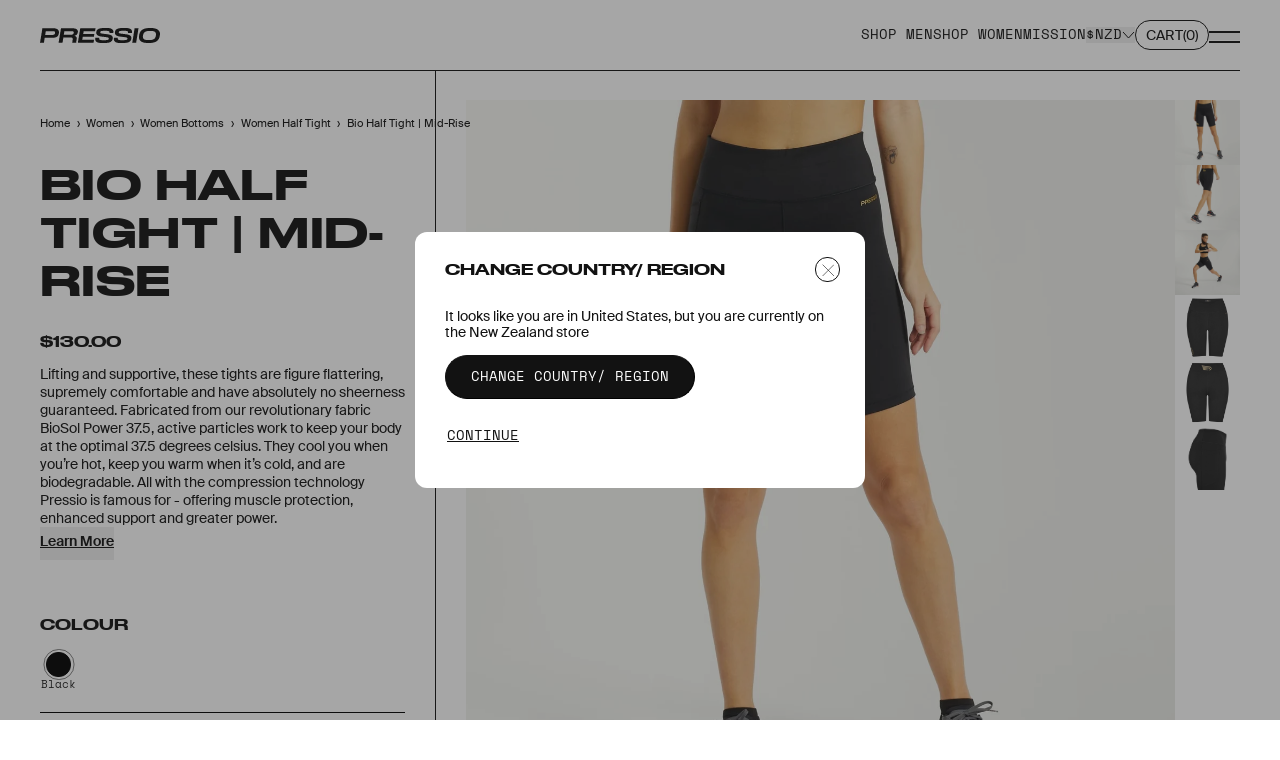

--- FILE ---
content_type: text/html; charset=utf-8
request_url: https://nz.pressio.com/products/womens-bio-half-tight-mid-rise-ss23
body_size: 27101
content:
<!doctype html>
<html class="no-js" lang="en">
  <head>
    <meta charset="utf-8">
    <meta http-equiv="X-UA-Compatible" content="IE=edge">
    <meta name="viewport" content="width=device-width,initial-scale=1">
    <meta name="theme-color" content="">
    <link rel="canonical" href="https://nz.pressio.com/products/womens-bio-half-tight-mid-rise-ss23">
    <link rel="preconnect" href="https://cdn.shopify.com" crossorigin>

    






  <link rel="alternate" href="https://us.pressio.com/products/womens-bio-half-tight-mid-rise-ss23" hreflang="en-us">
  <link rel="alternate" href="https://nz.pressio.com/products/womens-bio-half-tight-mid-rise-ss23" hreflang="en-nz">
  <link rel="alternate" href="https://nz.pressio.com/products/womens-bio-half-tight-mid-rise-ss23" hreflang="en-au">
  <link rel="alternate" href="https://pressio.com/products/womens-bio-half-tight-mid-rise-ss23" hreflang="en">
  <link rel="alternate" href="https://pressio.com/products/womens-bio-half-tight-mid-rise-ss23" hreflang="en-gb">
  <link rel="alternate" href="https://pressio.com/products/womens-bio-half-tight-mid-rise-ss23" hreflang="x-default">


<link
        rel="icon"
        type="image/png"
        href="//nz.pressio.com/cdn/shop/files/Pressio_-_Favicon.png?crop=center&height=32&v=1701072932&width=32"
      ><title>
      Bio Half Tight | Mid-Rise

        &ndash; Pressio Oceania</title>

    
      <meta name="description" content="World leading comfort and performance: Stay cool when things heat up. BioSol Power 37.5 utilises technology from the USA’s Cocona® labs - the fabric that keeps you at 37.5 degrees Celsius, with natural active particles. Unparalleled durability. Active seams for no chafing, more stretch, and 4x the strength of flatlock.">
    

    

<meta property="og:site_name" content="Pressio Oceania">
<meta property="og:url" content="https://nz.pressio.com/products/womens-bio-half-tight-mid-rise-ss23">
<meta property="og:title" content="Bio Half Tight | Mid-Rise">
<meta property="og:type" content="product">
<meta property="og:description" content="World leading comfort and performance: Stay cool when things heat up. BioSol Power 37.5 utilises technology from the USA’s Cocona® labs - the fabric that keeps you at 37.5 degrees Celsius, with natural active particles. Unparalleled durability. Active seams for no chafing, more stretch, and 4x the strength of flatlock."><meta property="og:image" content="http://nz.pressio.com/cdn/shop/products/PWB0160B-BLK-GLD_21_aa26fbde-fcb5-48f3-804f-ca518f259a85.jpg?v=1699511432">
  <meta property="og:image:secure_url" content="https://nz.pressio.com/cdn/shop/products/PWB0160B-BLK-GLD_21_aa26fbde-fcb5-48f3-804f-ca518f259a85.jpg?v=1699511432">
  <meta property="og:image:width" content="1920">
  <meta property="og:image:height" content="1920"><meta property="og:price:amount" content="130.00">
  <meta property="og:price:currency" content="NZD"><meta name="twitter:card" content="summary_large_image">
<meta name="twitter:title" content="Bio Half Tight | Mid-Rise">
<meta name="twitter:description" content="World leading comfort and performance: Stay cool when things heat up. BioSol Power 37.5 utilises technology from the USA’s Cocona® labs - the fabric that keeps you at 37.5 degrees Celsius, with natural active particles. Unparalleled durability. Active seams for no chafing, more stretch, and 4x the strength of flatlock.">

    <!-- Google Tag Manager -->
<script>
  (function (w, d, s, l, i) {
    w[l] = w[l] || [];
    w[l].push({ 'gtm.start': new Date().getTime(), event: 'gtm.js' });
    var f = d.getElementsByTagName(s)[0],
      j = d.createElement(s),
      dl = l != 'dataLayer' ? '&l=' + l : '';
    j.async = true;
    j.src = 'https://www.googletagmanager.com/gtm.js?id=' + i + dl;
    f.parentNode.insertBefore(j, f);
  })(window, document, 'script', 'dataLayer', 'GTM-K73XQDK');
</script>
<!-- End Google Tag Manager -->

    <link type="text/css" href="//nz.pressio.com/cdn/shop/t/2/assets/app.css?v=157654509105593118031720658496" rel="stylesheet">
    <script>window.performance && window.performance.mark && window.performance.mark('shopify.content_for_header.start');</script><meta name="facebook-domain-verification" content="mw2dnjdsmnv2kgbn68e6krw3mphsdf">
<meta id="shopify-digital-wallet" name="shopify-digital-wallet" content="/53234532531/digital_wallets/dialog">
<meta name="shopify-checkout-api-token" content="041c4a037fc32eac104dea6cdda9ced5">
<link rel="alternate" type="application/json+oembed" href="https://nz.pressio.com/products/womens-bio-half-tight-mid-rise-ss23.oembed">
<script async="async" src="/checkouts/internal/preloads.js?locale=en-NZ"></script>
<link rel="preconnect" href="https://shop.app" crossorigin="anonymous">
<script async="async" src="https://shop.app/checkouts/internal/preloads.js?locale=en-NZ&shop_id=53234532531" crossorigin="anonymous"></script>
<script id="apple-pay-shop-capabilities" type="application/json">{"shopId":53234532531,"countryCode":"NZ","currencyCode":"NZD","merchantCapabilities":["supports3DS"],"merchantId":"gid:\/\/shopify\/Shop\/53234532531","merchantName":"Pressio Oceania","requiredBillingContactFields":["postalAddress","email","phone"],"requiredShippingContactFields":["postalAddress","email","phone"],"shippingType":"shipping","supportedNetworks":["visa","masterCard","amex","jcb"],"total":{"type":"pending","label":"Pressio Oceania","amount":"1.00"},"shopifyPaymentsEnabled":true,"supportsSubscriptions":true}</script>
<script id="shopify-features" type="application/json">{"accessToken":"041c4a037fc32eac104dea6cdda9ced5","betas":["rich-media-storefront-analytics"],"domain":"nz.pressio.com","predictiveSearch":true,"shopId":53234532531,"locale":"en"}</script>
<script>var Shopify = Shopify || {};
Shopify.shop = "pressio-nz.myshopify.com";
Shopify.locale = "en";
Shopify.currency = {"active":"NZD","rate":"1.0"};
Shopify.country = "NZ";
Shopify.theme = {"name":"pressio-shopify\/nz-production","id":134751060147,"schema_name":"Pressio","schema_version":"2.0.0","theme_store_id":null,"role":"main"};
Shopify.theme.handle = "null";
Shopify.theme.style = {"id":null,"handle":null};
Shopify.cdnHost = "nz.pressio.com/cdn";
Shopify.routes = Shopify.routes || {};
Shopify.routes.root = "/";</script>
<script type="module">!function(o){(o.Shopify=o.Shopify||{}).modules=!0}(window);</script>
<script>!function(o){function n(){var o=[];function n(){o.push(Array.prototype.slice.apply(arguments))}return n.q=o,n}var t=o.Shopify=o.Shopify||{};t.loadFeatures=n(),t.autoloadFeatures=n()}(window);</script>
<script>
  window.ShopifyPay = window.ShopifyPay || {};
  window.ShopifyPay.apiHost = "shop.app\/pay";
  window.ShopifyPay.redirectState = null;
</script>
<script id="shop-js-analytics" type="application/json">{"pageType":"product"}</script>
<script defer="defer" async type="module" src="//nz.pressio.com/cdn/shopifycloud/shop-js/modules/v2/client.init-shop-cart-sync_C5BV16lS.en.esm.js"></script>
<script defer="defer" async type="module" src="//nz.pressio.com/cdn/shopifycloud/shop-js/modules/v2/chunk.common_CygWptCX.esm.js"></script>
<script type="module">
  await import("//nz.pressio.com/cdn/shopifycloud/shop-js/modules/v2/client.init-shop-cart-sync_C5BV16lS.en.esm.js");
await import("//nz.pressio.com/cdn/shopifycloud/shop-js/modules/v2/chunk.common_CygWptCX.esm.js");

  window.Shopify.SignInWithShop?.initShopCartSync?.({"fedCMEnabled":true,"windoidEnabled":true});

</script>
<script>
  window.Shopify = window.Shopify || {};
  if (!window.Shopify.featureAssets) window.Shopify.featureAssets = {};
  window.Shopify.featureAssets['shop-js'] = {"shop-cart-sync":["modules/v2/client.shop-cart-sync_ZFArdW7E.en.esm.js","modules/v2/chunk.common_CygWptCX.esm.js"],"init-fed-cm":["modules/v2/client.init-fed-cm_CmiC4vf6.en.esm.js","modules/v2/chunk.common_CygWptCX.esm.js"],"shop-button":["modules/v2/client.shop-button_tlx5R9nI.en.esm.js","modules/v2/chunk.common_CygWptCX.esm.js"],"shop-cash-offers":["modules/v2/client.shop-cash-offers_DOA2yAJr.en.esm.js","modules/v2/chunk.common_CygWptCX.esm.js","modules/v2/chunk.modal_D71HUcav.esm.js"],"init-windoid":["modules/v2/client.init-windoid_sURxWdc1.en.esm.js","modules/v2/chunk.common_CygWptCX.esm.js"],"shop-toast-manager":["modules/v2/client.shop-toast-manager_ClPi3nE9.en.esm.js","modules/v2/chunk.common_CygWptCX.esm.js"],"init-shop-email-lookup-coordinator":["modules/v2/client.init-shop-email-lookup-coordinator_B8hsDcYM.en.esm.js","modules/v2/chunk.common_CygWptCX.esm.js"],"init-shop-cart-sync":["modules/v2/client.init-shop-cart-sync_C5BV16lS.en.esm.js","modules/v2/chunk.common_CygWptCX.esm.js"],"avatar":["modules/v2/client.avatar_BTnouDA3.en.esm.js"],"pay-button":["modules/v2/client.pay-button_FdsNuTd3.en.esm.js","modules/v2/chunk.common_CygWptCX.esm.js"],"init-customer-accounts":["modules/v2/client.init-customer-accounts_DxDtT_ad.en.esm.js","modules/v2/client.shop-login-button_C5VAVYt1.en.esm.js","modules/v2/chunk.common_CygWptCX.esm.js","modules/v2/chunk.modal_D71HUcav.esm.js"],"init-shop-for-new-customer-accounts":["modules/v2/client.init-shop-for-new-customer-accounts_ChsxoAhi.en.esm.js","modules/v2/client.shop-login-button_C5VAVYt1.en.esm.js","modules/v2/chunk.common_CygWptCX.esm.js","modules/v2/chunk.modal_D71HUcav.esm.js"],"shop-login-button":["modules/v2/client.shop-login-button_C5VAVYt1.en.esm.js","modules/v2/chunk.common_CygWptCX.esm.js","modules/v2/chunk.modal_D71HUcav.esm.js"],"init-customer-accounts-sign-up":["modules/v2/client.init-customer-accounts-sign-up_CPSyQ0Tj.en.esm.js","modules/v2/client.shop-login-button_C5VAVYt1.en.esm.js","modules/v2/chunk.common_CygWptCX.esm.js","modules/v2/chunk.modal_D71HUcav.esm.js"],"shop-follow-button":["modules/v2/client.shop-follow-button_Cva4Ekp9.en.esm.js","modules/v2/chunk.common_CygWptCX.esm.js","modules/v2/chunk.modal_D71HUcav.esm.js"],"checkout-modal":["modules/v2/client.checkout-modal_BPM8l0SH.en.esm.js","modules/v2/chunk.common_CygWptCX.esm.js","modules/v2/chunk.modal_D71HUcav.esm.js"],"lead-capture":["modules/v2/client.lead-capture_Bi8yE_yS.en.esm.js","modules/v2/chunk.common_CygWptCX.esm.js","modules/v2/chunk.modal_D71HUcav.esm.js"],"shop-login":["modules/v2/client.shop-login_D6lNrXab.en.esm.js","modules/v2/chunk.common_CygWptCX.esm.js","modules/v2/chunk.modal_D71HUcav.esm.js"],"payment-terms":["modules/v2/client.payment-terms_CZxnsJam.en.esm.js","modules/v2/chunk.common_CygWptCX.esm.js","modules/v2/chunk.modal_D71HUcav.esm.js"]};
</script>
<script>(function() {
  var isLoaded = false;
  function asyncLoad() {
    if (isLoaded) return;
    isLoaded = true;
    var urls = ["\/\/app.backinstock.org\/widget\/37816_1675166183.js?category=bis\u0026v=6\u0026shop=pressio-nz.myshopify.com"];
    for (var i = 0; i < urls.length; i++) {
      var s = document.createElement('script');
      s.type = 'text/javascript';
      s.async = true;
      s.src = urls[i];
      var x = document.getElementsByTagName('script')[0];
      x.parentNode.insertBefore(s, x);
    }
  };
  if(window.attachEvent) {
    window.attachEvent('onload', asyncLoad);
  } else {
    window.addEventListener('load', asyncLoad, false);
  }
})();</script>
<script id="__st">var __st={"a":53234532531,"offset":46800,"reqid":"f0ed937d-ea4a-40cd-a930-fcb1431525e4-1768631820","pageurl":"nz.pressio.com\/products\/womens-bio-half-tight-mid-rise-ss23","u":"5f3a51187b07","p":"product","rtyp":"product","rid":7546842185907};</script>
<script>window.ShopifyPaypalV4VisibilityTracking = true;</script>
<script id="captcha-bootstrap">!function(){'use strict';const t='contact',e='account',n='new_comment',o=[[t,t],['blogs',n],['comments',n],[t,'customer']],c=[[e,'customer_login'],[e,'guest_login'],[e,'recover_customer_password'],[e,'create_customer']],r=t=>t.map((([t,e])=>`form[action*='/${t}']:not([data-nocaptcha='true']) input[name='form_type'][value='${e}']`)).join(','),a=t=>()=>t?[...document.querySelectorAll(t)].map((t=>t.form)):[];function s(){const t=[...o],e=r(t);return a(e)}const i='password',u='form_key',d=['recaptcha-v3-token','g-recaptcha-response','h-captcha-response',i],f=()=>{try{return window.sessionStorage}catch{return}},m='__shopify_v',_=t=>t.elements[u];function p(t,e,n=!1){try{const o=window.sessionStorage,c=JSON.parse(o.getItem(e)),{data:r}=function(t){const{data:e,action:n}=t;return t[m]||n?{data:e,action:n}:{data:t,action:n}}(c);for(const[e,n]of Object.entries(r))t.elements[e]&&(t.elements[e].value=n);n&&o.removeItem(e)}catch(o){console.error('form repopulation failed',{error:o})}}const l='form_type',E='cptcha';function T(t){t.dataset[E]=!0}const w=window,h=w.document,L='Shopify',v='ce_forms',y='captcha';let A=!1;((t,e)=>{const n=(g='f06e6c50-85a8-45c8-87d0-21a2b65856fe',I='https://cdn.shopify.com/shopifycloud/storefront-forms-hcaptcha/ce_storefront_forms_captcha_hcaptcha.v1.5.2.iife.js',D={infoText:'Protected by hCaptcha',privacyText:'Privacy',termsText:'Terms'},(t,e,n)=>{const o=w[L][v],c=o.bindForm;if(c)return c(t,g,e,D).then(n);var r;o.q.push([[t,g,e,D],n]),r=I,A||(h.body.append(Object.assign(h.createElement('script'),{id:'captcha-provider',async:!0,src:r})),A=!0)});var g,I,D;w[L]=w[L]||{},w[L][v]=w[L][v]||{},w[L][v].q=[],w[L][y]=w[L][y]||{},w[L][y].protect=function(t,e){n(t,void 0,e),T(t)},Object.freeze(w[L][y]),function(t,e,n,w,h,L){const[v,y,A,g]=function(t,e,n){const i=e?o:[],u=t?c:[],d=[...i,...u],f=r(d),m=r(i),_=r(d.filter((([t,e])=>n.includes(e))));return[a(f),a(m),a(_),s()]}(w,h,L),I=t=>{const e=t.target;return e instanceof HTMLFormElement?e:e&&e.form},D=t=>v().includes(t);t.addEventListener('submit',(t=>{const e=I(t);if(!e)return;const n=D(e)&&!e.dataset.hcaptchaBound&&!e.dataset.recaptchaBound,o=_(e),c=g().includes(e)&&(!o||!o.value);(n||c)&&t.preventDefault(),c&&!n&&(function(t){try{if(!f())return;!function(t){const e=f();if(!e)return;const n=_(t);if(!n)return;const o=n.value;o&&e.removeItem(o)}(t);const e=Array.from(Array(32),(()=>Math.random().toString(36)[2])).join('');!function(t,e){_(t)||t.append(Object.assign(document.createElement('input'),{type:'hidden',name:u})),t.elements[u].value=e}(t,e),function(t,e){const n=f();if(!n)return;const o=[...t.querySelectorAll(`input[type='${i}']`)].map((({name:t})=>t)),c=[...d,...o],r={};for(const[a,s]of new FormData(t).entries())c.includes(a)||(r[a]=s);n.setItem(e,JSON.stringify({[m]:1,action:t.action,data:r}))}(t,e)}catch(e){console.error('failed to persist form',e)}}(e),e.submit())}));const S=(t,e)=>{t&&!t.dataset[E]&&(n(t,e.some((e=>e===t))),T(t))};for(const o of['focusin','change'])t.addEventListener(o,(t=>{const e=I(t);D(e)&&S(e,y())}));const B=e.get('form_key'),M=e.get(l),P=B&&M;t.addEventListener('DOMContentLoaded',(()=>{const t=y();if(P)for(const e of t)e.elements[l].value===M&&p(e,B);[...new Set([...A(),...v().filter((t=>'true'===t.dataset.shopifyCaptcha))])].forEach((e=>S(e,t)))}))}(h,new URLSearchParams(w.location.search),n,t,e,['guest_login'])})(!1,!0)}();</script>
<script integrity="sha256-4kQ18oKyAcykRKYeNunJcIwy7WH5gtpwJnB7kiuLZ1E=" data-source-attribution="shopify.loadfeatures" defer="defer" src="//nz.pressio.com/cdn/shopifycloud/storefront/assets/storefront/load_feature-a0a9edcb.js" crossorigin="anonymous"></script>
<script crossorigin="anonymous" defer="defer" src="//nz.pressio.com/cdn/shopifycloud/storefront/assets/shopify_pay/storefront-65b4c6d7.js?v=20250812"></script>
<script data-source-attribution="shopify.dynamic_checkout.dynamic.init">var Shopify=Shopify||{};Shopify.PaymentButton=Shopify.PaymentButton||{isStorefrontPortableWallets:!0,init:function(){window.Shopify.PaymentButton.init=function(){};var t=document.createElement("script");t.src="https://nz.pressio.com/cdn/shopifycloud/portable-wallets/latest/portable-wallets.en.js",t.type="module",document.head.appendChild(t)}};
</script>
<script data-source-attribution="shopify.dynamic_checkout.buyer_consent">
  function portableWalletsHideBuyerConsent(e){var t=document.getElementById("shopify-buyer-consent"),n=document.getElementById("shopify-subscription-policy-button");t&&n&&(t.classList.add("hidden"),t.setAttribute("aria-hidden","true"),n.removeEventListener("click",e))}function portableWalletsShowBuyerConsent(e){var t=document.getElementById("shopify-buyer-consent"),n=document.getElementById("shopify-subscription-policy-button");t&&n&&(t.classList.remove("hidden"),t.removeAttribute("aria-hidden"),n.addEventListener("click",e))}window.Shopify?.PaymentButton&&(window.Shopify.PaymentButton.hideBuyerConsent=portableWalletsHideBuyerConsent,window.Shopify.PaymentButton.showBuyerConsent=portableWalletsShowBuyerConsent);
</script>
<script data-source-attribution="shopify.dynamic_checkout.cart.bootstrap">document.addEventListener("DOMContentLoaded",(function(){function t(){return document.querySelector("shopify-accelerated-checkout-cart, shopify-accelerated-checkout")}if(t())Shopify.PaymentButton.init();else{new MutationObserver((function(e,n){t()&&(Shopify.PaymentButton.init(),n.disconnect())})).observe(document.body,{childList:!0,subtree:!0})}}));
</script>
<link id="shopify-accelerated-checkout-styles" rel="stylesheet" media="screen" href="https://nz.pressio.com/cdn/shopifycloud/portable-wallets/latest/accelerated-checkout-backwards-compat.css" crossorigin="anonymous">
<style id="shopify-accelerated-checkout-cart">
        #shopify-buyer-consent {
  margin-top: 1em;
  display: inline-block;
  width: 100%;
}

#shopify-buyer-consent.hidden {
  display: none;
}

#shopify-subscription-policy-button {
  background: none;
  border: none;
  padding: 0;
  text-decoration: underline;
  font-size: inherit;
  cursor: pointer;
}

#shopify-subscription-policy-button::before {
  box-shadow: none;
}

      </style>

<script>window.performance && window.performance.mark && window.performance.mark('shopify.content_for_header.end');</script>

    <style>
  @font-face {
    font-family: "druk-wide";
    font-weight: 500;
    src: url('//nz.pressio.com/cdn/shop/t/2/assets/druk-wide-medium.woff?v=117294659687310387551701052110') format("woff2"),
      url('//nz.pressio.com/cdn/shop/t/2/assets/druk-wide-medium.woff?v=117294659687310387551701052110') format("woff");
  }

  @font-face {
    font-family: 'monument-grotesk';
    font-weight: 400;
    src: url('//nz.pressio.com/cdn/shop/t/2/assets/monument-grotesk-regular.woff?v=63491139342693781351701052111') format("woff2"),
      url('//nz.pressio.com/cdn/shop/t/2/assets/monument-grotesk-regular.woff?v=63491139342693781351701052111') format("woff");
  }

  @font-face {
    font-family: "space-mono";
    font-weight: 400;
    src: url('//nz.pressio.com/cdn/shop/t/2/assets/space-mono-regular.woff?v=71604686043840197441701052111') format("woff");
  }

  @font-face {
    font-family: "suisse-intl";
    font-weight: 400;
    src: url('//nz.pressio.com/cdn/shop/t/2/assets/SuisseIntl-Regular-WebM.woff2?v=58460559180916747451701052112') format("woff2"),
      url('//nz.pressio.com/cdn/shop/t/2/assets/SuisseIntl-Regular-WebM.woff?v=6686400556941360511701052105') format("woff");
  }
  @font-face {
    font-family: "suisse-intl";
    font-weight: 700;
    src: url('//nz.pressio.com/cdn/shop/t/2/assets/SuisseIntl-SemiBold-WebM.woff2?v=27138912226753009141701052111') format("woff2"),
      url('//nz.pressio.com/cdn/shop/t/2/assets/SuisseIntl-SemiBold-WebM.woff?v=55609601196483709331701052111') format("woff");
  }
</style>


    <script>
    "use strict";(()=>{var A=Object.defineProperty;var k=(i,e,t)=>e in i?A(i,e,{enumerable:!0,configurable:!0,writable:!0,value:t}):i[e]=t;var u=(i,e,t)=>k(i,typeof e!="symbol"?e+"":e,t);var l=(i,e,t)=>new Promise((n,o)=>{var a=s=>{try{r(t.next(s))}catch(d){o(d)}},c=s=>{try{r(t.throw(s))}catch(d){o(d)}},r=s=>s.done?n(s.value):Promise.resolve(s.value).then(a,c);r((t=t.apply(i,e)).next())});var g=class{constructor(e){u(this,"p");u(this,"personId");u(this,"device",{});this.p=e}getTrait(e){throw new Error("Unavailable.")}addTrait(e,t,n){return l(this,null,function*(){this.p("addTrait",[e,t,n])})}setTrait(e,t,n){return l(this,null,function*(){this.p("setTrait",[e,t,n])})}getProfile(){throw new Error("Unavailable.")}setProfile(e){return l(this,null,function*(){this.p("setProfile",[e])})}touchAndGetSessionId(){throw new Error("Unavailable.")}mergeProfile(e){return l(this,null,function*(){this.p("mergeProfile",[e])})}mergeTwoProfiles(e,t){throw new Error("Unavailable.")}reset(e){return l(this,null,function*(){this.p("reset",[e])})}syncIdentity(e){throw new Error("Unavailable.")}isAnonymous(e){throw new Error("Unavailable.")}flushIdentitySyncQueue(){return l(this,null,function*(){this.p("flushIdentitySyncQueue",[])})}sanitiseProfile(e){throw new Error("Unavailable.")}generateNewSessionId(e){throw new Error("Unavailable.")}};var f=class{constructor(e){u(this,"p");this.p=e}custom(e,t,n){this.p("custom",[e,t,n])}viewPage(e,t){this.p("viewPage",[e,t])}addPaymentMethod(e,t,n){this.p("addPaymentMethod",[e,t,n])}keywordSearch(e,t,n){this.p("keywordSearch",[e,t,n])}userLogin(e,t,n){this.p("userLogin",[e,t,n])}userLoginSignup(e,t,n){this.p("userLoginSignup",[e,t,n])}newsletterSignup(e,t,n){this.p("newsletterSignup",[e,t,n])}applyPromotionalCode(e,t,n){this.p("applyPromotionalCode",[e,t,n])}lead(e,t,n){this.p("lead",[e,t,n])}startTrial(e,t,n){this.p("startTrial",[e,t,n])}contactMessage(e,t,n){this.p("contactMessage",[e,t,n])}schedule(e,t,n){this.p("schedule",[e,t,n])}viewContentItem(e,t,n){this.p("viewContentItem",[e,t,n])}order(e,t,n){this.p("order",[e,t,n])}subscriptionItemPurchase(e,t,n){this.p("subscriptionItemPurchase",[e,t,n])}initiateCheckout(e,t,n){this.p("initiateCheckout",[e,t,n])}viewProduct(e,t,n){this.p("viewProduct",[e,t,n])}addToCart(e,t,n){this.p("addToCart",[e,t,n])}addToWishlist(e,t,n){this.p("addToWishlist",[e,t,n])}removeFromCart(e,t,n){this.p("removeFromCart",[e,t,n])}changeProductAttribute(e,t,n){this.p("changeProductAttribute",[e,t,n])}filterItemsByAttribute(e,t,n){this.p("filterItemsByAttribute",[e,t,n])}activity(e,t,n){this.p("activity",[e,t,n])}};var m=(i,e)=>{window.Converge||(window.Converge={}),window.ConvergeTrackingQueue||(window.ConvergeTrackingQueue=[]),window.Converge.track||(window.Converge.track=new f(i)),window.Converge.identity||(window.Converge.identity=new g(e)),window._skInitH||(window._skInitH=[])},v=()=>{window.addEventListener("message",i=>{let e=i.data;e.dest==="seeka"&&window.Converge[e.payload.api][e.payload.method](...e.payload.params)},!1)};var y=(i,e,t)=>{var o;if(!e||e.length===0)return t;let n=i.toLowerCase().replace("www.","").split(":")[0];for(let a=0;a<e.length;a++){let c=e[a],r=(o=c.hostname)==null?void 0:o.toLowerCase().replace("www.","").split(":")[0];if(n.endsWith(r)||r.endsWith(n))return c;let s=r.split(".").slice(1).join(".");if(n.endsWith(s)||s.endsWith(n))return c}return t};var C=i=>{let e=()=>{i.forEach(t=>{t.id&&document.getElementById(t.id)||document.body.appendChild(t)}),window.removeEventListener("scroll",e),window.removeEventListener("click",e),window.removeEventListener("keydown",e)};window.addEventListener("scroll",e),window.addEventListener("click",e),window.addEventListener("keydown",e)},p=(i,e,t,n)=>{var c,r,s;if(window._skInitH||(window._skInitH=[]),window._skInitH.indexOf(i)>-1)return;window._skInitH.push(i);let o=document.createElement("script");o.async=!0,e&&(o.onload=function(d){e(d)}),t&&(o.onerror=function(d){t(d)});let a=null;if(i.indexOf("cache=")>-1||((c=window.location.search)==null?void 0:c.indexOf("cache=0"))>-1||((r=window.location.search)==null?void 0:r.indexOf("_cache=0"))>-1||((s=window.location.search)==null?void 0:s.indexOf("_s_sidekick_mode"))>-1)a=new Date().getTime().toString();else try{a=sessionStorage.getItem("sk_config_cache")}catch(d){a=""}a&&(i=i+"&cache="+a),o.src=i,window.Seeka=window.Seeka||{},window.Seeka.client=window.Seeka.client||{};try{window.Seeka.client.origin={h:new URL(i).hostname}}catch(d){console.log(d)}if(n)C([o]);else{let d=document.getElementsByTagName("script")[0];d&&d.parentNode?d.parentNode.insertBefore(o,d):document.head.appendChild(o)}},h=i=>{if(!i||!i.instances||i.instances.length===0)return;let e={hostname:"sdk.seeka.services"};(!i.hosts||i.hosts.length===0)&&(i.hosts=[e]);let t=!1;try{t=!!sessionStorage.getItem("sk_ses_h_def")}catch(r){console.error(r)}let n=t?e:y(window.location.hostname,i.hosts,e),o=i.instances.map(r=>r.id).join("_"),a="";i.instances.forEach((r,s)=>{a+=(a?"&":"?")+`k[${s}]=${r.key}`});let c=r=>`${r.protocol||"https"}://${r.hostname}${r.path===void 0?"/static/c":r.path}/${o}${r.ext===void 0?".js":r.ext}${a}${i.extraParams?"&"+i.extraParams:""}`;p(c(n),i.onLoad,r=>{n.hostname!==e.hostname?window.location.hostname==="localhost"?console.error("Failed Seeka "+n.hostname):(console.warn("Failed Seeka "+n.hostname+". Using "+e.hostname),sessionStorage.setItem("sk_ses_h_def","1"),p(c(e),i.onLoad,()=>{console.error("Failed Seeka "+e.hostname),i.onError&&i.onError(r)})):i.onError&&i.onError(r)},i.waitForInteraction)};var I=()=>{m((i,e)=>{window.ConvergeTrackingQueue.push({t:"act",a:[i,...e]})},(i,e)=>{window.ConvergeTrackingQueue.push({t:"id",a:[i,...e]})})};I();window.SeekaInit=p;window.SeekaInstall=h;v();})();
    SeekaInstall({"extraParams":"&shopifyRoot=true&vo=latest","hosts":[],"instances":[{"org":"9b930785da7138da93813a16ca8372d5","id":"ee0129239a0ac3c3ae603a16ca855de2","key":"[base64]"}]});
    </script>

    <script>
      document.documentElement.className = document.documentElement.className.replace('no-js', 'js');
      if (Shopify.designMode) {
        document.documentElement.classList.add('shopify-design-mode');
      }
    </script>
    <script src="https://carrier.formcarry.com/js/v1.js"></script>
  <!-- BEGIN app block: shopify://apps/klaviyo-email-marketing-sms/blocks/klaviyo-onsite-embed/2632fe16-c075-4321-a88b-50b567f42507 -->












  <script async src="https://static.klaviyo.com/onsite/js/WfZGN9/klaviyo.js?company_id=WfZGN9"></script>
  <script>!function(){if(!window.klaviyo){window._klOnsite=window._klOnsite||[];try{window.klaviyo=new Proxy({},{get:function(n,i){return"push"===i?function(){var n;(n=window._klOnsite).push.apply(n,arguments)}:function(){for(var n=arguments.length,o=new Array(n),w=0;w<n;w++)o[w]=arguments[w];var t="function"==typeof o[o.length-1]?o.pop():void 0,e=new Promise((function(n){window._klOnsite.push([i].concat(o,[function(i){t&&t(i),n(i)}]))}));return e}}})}catch(n){window.klaviyo=window.klaviyo||[],window.klaviyo.push=function(){var n;(n=window._klOnsite).push.apply(n,arguments)}}}}();</script>

  
    <script id="viewed_product">
      if (item == null) {
        var _learnq = _learnq || [];

        var MetafieldReviews = null
        var MetafieldYotpoRating = null
        var MetafieldYotpoCount = null
        var MetafieldLooxRating = null
        var MetafieldLooxCount = null
        var okendoProduct = null
        var okendoProductReviewCount = null
        var okendoProductReviewAverageValue = null
        try {
          // The following fields are used for Customer Hub recently viewed in order to add reviews.
          // This information is not part of __kla_viewed. Instead, it is part of __kla_viewed_reviewed_items
          MetafieldReviews = {};
          MetafieldYotpoRating = null
          MetafieldYotpoCount = null
          MetafieldLooxRating = null
          MetafieldLooxCount = null

          okendoProduct = null
          // If the okendo metafield is not legacy, it will error, which then requires the new json formatted data
          if (okendoProduct && 'error' in okendoProduct) {
            okendoProduct = null
          }
          okendoProductReviewCount = okendoProduct ? okendoProduct.reviewCount : null
          okendoProductReviewAverageValue = okendoProduct ? okendoProduct.reviewAverageValue : null
        } catch (error) {
          console.error('Error in Klaviyo onsite reviews tracking:', error);
        }

        var item = {
          Name: "Bio Half Tight | Mid-Rise",
          ProductID: 7546842185907,
          Categories: ["All","Bio Bottoms","Compression","Graduated Compression","Training","Women","Women's Bio","Women's Bottoms","Women's Compression","Women's Compression Shorts","Women's Half Tights","Women's Shorts","Women's Training","Womens"],
          ImageURL: "https://nz.pressio.com/cdn/shop/products/PWB0160B-BLK-GLD_21_aa26fbde-fcb5-48f3-804f-ca518f259a85_grande.jpg?v=1699511432",
          URL: "https://nz.pressio.com/products/womens-bio-half-tight-mid-rise-ss23",
          Brand: "Pressio",
          Price: "$130.00",
          Value: "130.00",
          CompareAtPrice: "$0.00"
        };
        _learnq.push(['track', 'Viewed Product', item]);
        _learnq.push(['trackViewedItem', {
          Title: item.Name,
          ItemId: item.ProductID,
          Categories: item.Categories,
          ImageUrl: item.ImageURL,
          Url: item.URL,
          Metadata: {
            Brand: item.Brand,
            Price: item.Price,
            Value: item.Value,
            CompareAtPrice: item.CompareAtPrice
          },
          metafields:{
            reviews: MetafieldReviews,
            yotpo:{
              rating: MetafieldYotpoRating,
              count: MetafieldYotpoCount,
            },
            loox:{
              rating: MetafieldLooxRating,
              count: MetafieldLooxCount,
            },
            okendo: {
              rating: okendoProductReviewAverageValue,
              count: okendoProductReviewCount,
            }
          }
        }]);
      }
    </script>
  




  <script>
    window.klaviyoReviewsProductDesignMode = false
  </script>







<!-- END app block --><link href="https://monorail-edge.shopifysvc.com" rel="dns-prefetch">
<script>(function(){if ("sendBeacon" in navigator && "performance" in window) {try {var session_token_from_headers = performance.getEntriesByType('navigation')[0].serverTiming.find(x => x.name == '_s').description;} catch {var session_token_from_headers = undefined;}var session_cookie_matches = document.cookie.match(/_shopify_s=([^;]*)/);var session_token_from_cookie = session_cookie_matches && session_cookie_matches.length === 2 ? session_cookie_matches[1] : "";var session_token = session_token_from_headers || session_token_from_cookie || "";function handle_abandonment_event(e) {var entries = performance.getEntries().filter(function(entry) {return /monorail-edge.shopifysvc.com/.test(entry.name);});if (!window.abandonment_tracked && entries.length === 0) {window.abandonment_tracked = true;var currentMs = Date.now();var navigation_start = performance.timing.navigationStart;var payload = {shop_id: 53234532531,url: window.location.href,navigation_start,duration: currentMs - navigation_start,session_token,page_type: "product"};window.navigator.sendBeacon("https://monorail-edge.shopifysvc.com/v1/produce", JSON.stringify({schema_id: "online_store_buyer_site_abandonment/1.1",payload: payload,metadata: {event_created_at_ms: currentMs,event_sent_at_ms: currentMs}}));}}window.addEventListener('pagehide', handle_abandonment_event);}}());</script>
<script id="web-pixels-manager-setup">(function e(e,d,r,n,o){if(void 0===o&&(o={}),!Boolean(null===(a=null===(i=window.Shopify)||void 0===i?void 0:i.analytics)||void 0===a?void 0:a.replayQueue)){var i,a;window.Shopify=window.Shopify||{};var t=window.Shopify;t.analytics=t.analytics||{};var s=t.analytics;s.replayQueue=[],s.publish=function(e,d,r){return s.replayQueue.push([e,d,r]),!0};try{self.performance.mark("wpm:start")}catch(e){}var l=function(){var e={modern:/Edge?\/(1{2}[4-9]|1[2-9]\d|[2-9]\d{2}|\d{4,})\.\d+(\.\d+|)|Firefox\/(1{2}[4-9]|1[2-9]\d|[2-9]\d{2}|\d{4,})\.\d+(\.\d+|)|Chrom(ium|e)\/(9{2}|\d{3,})\.\d+(\.\d+|)|(Maci|X1{2}).+ Version\/(15\.\d+|(1[6-9]|[2-9]\d|\d{3,})\.\d+)([,.]\d+|)( \(\w+\)|)( Mobile\/\w+|) Safari\/|Chrome.+OPR\/(9{2}|\d{3,})\.\d+\.\d+|(CPU[ +]OS|iPhone[ +]OS|CPU[ +]iPhone|CPU IPhone OS|CPU iPad OS)[ +]+(15[._]\d+|(1[6-9]|[2-9]\d|\d{3,})[._]\d+)([._]\d+|)|Android:?[ /-](13[3-9]|1[4-9]\d|[2-9]\d{2}|\d{4,})(\.\d+|)(\.\d+|)|Android.+Firefox\/(13[5-9]|1[4-9]\d|[2-9]\d{2}|\d{4,})\.\d+(\.\d+|)|Android.+Chrom(ium|e)\/(13[3-9]|1[4-9]\d|[2-9]\d{2}|\d{4,})\.\d+(\.\d+|)|SamsungBrowser\/([2-9]\d|\d{3,})\.\d+/,legacy:/Edge?\/(1[6-9]|[2-9]\d|\d{3,})\.\d+(\.\d+|)|Firefox\/(5[4-9]|[6-9]\d|\d{3,})\.\d+(\.\d+|)|Chrom(ium|e)\/(5[1-9]|[6-9]\d|\d{3,})\.\d+(\.\d+|)([\d.]+$|.*Safari\/(?![\d.]+ Edge\/[\d.]+$))|(Maci|X1{2}).+ Version\/(10\.\d+|(1[1-9]|[2-9]\d|\d{3,})\.\d+)([,.]\d+|)( \(\w+\)|)( Mobile\/\w+|) Safari\/|Chrome.+OPR\/(3[89]|[4-9]\d|\d{3,})\.\d+\.\d+|(CPU[ +]OS|iPhone[ +]OS|CPU[ +]iPhone|CPU IPhone OS|CPU iPad OS)[ +]+(10[._]\d+|(1[1-9]|[2-9]\d|\d{3,})[._]\d+)([._]\d+|)|Android:?[ /-](13[3-9]|1[4-9]\d|[2-9]\d{2}|\d{4,})(\.\d+|)(\.\d+|)|Mobile Safari.+OPR\/([89]\d|\d{3,})\.\d+\.\d+|Android.+Firefox\/(13[5-9]|1[4-9]\d|[2-9]\d{2}|\d{4,})\.\d+(\.\d+|)|Android.+Chrom(ium|e)\/(13[3-9]|1[4-9]\d|[2-9]\d{2}|\d{4,})\.\d+(\.\d+|)|Android.+(UC? ?Browser|UCWEB|U3)[ /]?(15\.([5-9]|\d{2,})|(1[6-9]|[2-9]\d|\d{3,})\.\d+)\.\d+|SamsungBrowser\/(5\.\d+|([6-9]|\d{2,})\.\d+)|Android.+MQ{2}Browser\/(14(\.(9|\d{2,})|)|(1[5-9]|[2-9]\d|\d{3,})(\.\d+|))(\.\d+|)|K[Aa][Ii]OS\/(3\.\d+|([4-9]|\d{2,})\.\d+)(\.\d+|)/},d=e.modern,r=e.legacy,n=navigator.userAgent;return n.match(d)?"modern":n.match(r)?"legacy":"unknown"}(),u="modern"===l?"modern":"legacy",c=(null!=n?n:{modern:"",legacy:""})[u],f=function(e){return[e.baseUrl,"/wpm","/b",e.hashVersion,"modern"===e.buildTarget?"m":"l",".js"].join("")}({baseUrl:d,hashVersion:r,buildTarget:u}),m=function(e){var d=e.version,r=e.bundleTarget,n=e.surface,o=e.pageUrl,i=e.monorailEndpoint;return{emit:function(e){var a=e.status,t=e.errorMsg,s=(new Date).getTime(),l=JSON.stringify({metadata:{event_sent_at_ms:s},events:[{schema_id:"web_pixels_manager_load/3.1",payload:{version:d,bundle_target:r,page_url:o,status:a,surface:n,error_msg:t},metadata:{event_created_at_ms:s}}]});if(!i)return console&&console.warn&&console.warn("[Web Pixels Manager] No Monorail endpoint provided, skipping logging."),!1;try{return self.navigator.sendBeacon.bind(self.navigator)(i,l)}catch(e){}var u=new XMLHttpRequest;try{return u.open("POST",i,!0),u.setRequestHeader("Content-Type","text/plain"),u.send(l),!0}catch(e){return console&&console.warn&&console.warn("[Web Pixels Manager] Got an unhandled error while logging to Monorail."),!1}}}}({version:r,bundleTarget:l,surface:e.surface,pageUrl:self.location.href,monorailEndpoint:e.monorailEndpoint});try{o.browserTarget=l,function(e){var d=e.src,r=e.async,n=void 0===r||r,o=e.onload,i=e.onerror,a=e.sri,t=e.scriptDataAttributes,s=void 0===t?{}:t,l=document.createElement("script"),u=document.querySelector("head"),c=document.querySelector("body");if(l.async=n,l.src=d,a&&(l.integrity=a,l.crossOrigin="anonymous"),s)for(var f in s)if(Object.prototype.hasOwnProperty.call(s,f))try{l.dataset[f]=s[f]}catch(e){}if(o&&l.addEventListener("load",o),i&&l.addEventListener("error",i),u)u.appendChild(l);else{if(!c)throw new Error("Did not find a head or body element to append the script");c.appendChild(l)}}({src:f,async:!0,onload:function(){if(!function(){var e,d;return Boolean(null===(d=null===(e=window.Shopify)||void 0===e?void 0:e.analytics)||void 0===d?void 0:d.initialized)}()){var d=window.webPixelsManager.init(e)||void 0;if(d){var r=window.Shopify.analytics;r.replayQueue.forEach((function(e){var r=e[0],n=e[1],o=e[2];d.publishCustomEvent(r,n,o)})),r.replayQueue=[],r.publish=d.publishCustomEvent,r.visitor=d.visitor,r.initialized=!0}}},onerror:function(){return m.emit({status:"failed",errorMsg:"".concat(f," has failed to load")})},sri:function(e){var d=/^sha384-[A-Za-z0-9+/=]+$/;return"string"==typeof e&&d.test(e)}(c)?c:"",scriptDataAttributes:o}),m.emit({status:"loading"})}catch(e){m.emit({status:"failed",errorMsg:(null==e?void 0:e.message)||"Unknown error"})}}})({shopId: 53234532531,storefrontBaseUrl: "https://nz.pressio.com",extensionsBaseUrl: "https://extensions.shopifycdn.com/cdn/shopifycloud/web-pixels-manager",monorailEndpoint: "https://monorail-edge.shopifysvc.com/unstable/produce_batch",surface: "storefront-renderer",enabledBetaFlags: ["2dca8a86"],webPixelsConfigList: [{"id":"570163379","configuration":"{\"config\":\"{\\\"pixel_id\\\":\\\"G-1GQ5337QNQ\\\",\\\"gtag_events\\\":[{\\\"type\\\":\\\"purchase\\\",\\\"action_label\\\":\\\"G-1GQ5337QNQ\\\"},{\\\"type\\\":\\\"page_view\\\",\\\"action_label\\\":\\\"G-1GQ5337QNQ\\\"},{\\\"type\\\":\\\"view_item\\\",\\\"action_label\\\":\\\"G-1GQ5337QNQ\\\"},{\\\"type\\\":\\\"search\\\",\\\"action_label\\\":\\\"G-1GQ5337QNQ\\\"},{\\\"type\\\":\\\"add_to_cart\\\",\\\"action_label\\\":\\\"G-1GQ5337QNQ\\\"},{\\\"type\\\":\\\"begin_checkout\\\",\\\"action_label\\\":\\\"G-1GQ5337QNQ\\\"},{\\\"type\\\":\\\"add_payment_info\\\",\\\"action_label\\\":\\\"G-1GQ5337QNQ\\\"}],\\\"enable_monitoring_mode\\\":false}\"}","eventPayloadVersion":"v1","runtimeContext":"OPEN","scriptVersion":"b2a88bafab3e21179ed38636efcd8a93","type":"APP","apiClientId":1780363,"privacyPurposes":[],"dataSharingAdjustments":{"protectedCustomerApprovalScopes":["read_customer_address","read_customer_email","read_customer_name","read_customer_personal_data","read_customer_phone"]}},{"id":"131563699","configuration":"{\"pixel_id\":\"544456206764488\",\"pixel_type\":\"facebook_pixel\",\"metaapp_system_user_token\":\"-\"}","eventPayloadVersion":"v1","runtimeContext":"OPEN","scriptVersion":"ca16bc87fe92b6042fbaa3acc2fbdaa6","type":"APP","apiClientId":2329312,"privacyPurposes":["ANALYTICS","MARKETING","SALE_OF_DATA"],"dataSharingAdjustments":{"protectedCustomerApprovalScopes":["read_customer_address","read_customer_email","read_customer_name","read_customer_personal_data","read_customer_phone"]}},{"id":"51282099","eventPayloadVersion":"1","runtimeContext":"LAX","scriptVersion":"1","type":"CUSTOM","privacyPurposes":["ANALYTICS","MARKETING","SALE_OF_DATA"],"name":"Seeka"},{"id":"shopify-app-pixel","configuration":"{}","eventPayloadVersion":"v1","runtimeContext":"STRICT","scriptVersion":"0450","apiClientId":"shopify-pixel","type":"APP","privacyPurposes":["ANALYTICS","MARKETING"]},{"id":"shopify-custom-pixel","eventPayloadVersion":"v1","runtimeContext":"LAX","scriptVersion":"0450","apiClientId":"shopify-pixel","type":"CUSTOM","privacyPurposes":["ANALYTICS","MARKETING"]}],isMerchantRequest: false,initData: {"shop":{"name":"Pressio Oceania","paymentSettings":{"currencyCode":"NZD"},"myshopifyDomain":"pressio-nz.myshopify.com","countryCode":"NZ","storefrontUrl":"https:\/\/nz.pressio.com"},"customer":null,"cart":null,"checkout":null,"productVariants":[{"price":{"amount":130.0,"currencyCode":"NZD"},"product":{"title":"Bio Half Tight | Mid-Rise","vendor":"Pressio","id":"7546842185907","untranslatedTitle":"Bio Half Tight | Mid-Rise","url":"\/products\/womens-bio-half-tight-mid-rise-ss23","type":"SS23"},"id":"42803175063731","image":{"src":"\/\/nz.pressio.com\/cdn\/shop\/products\/PWB0160B-BLK-GLD_21_aa26fbde-fcb5-48f3-804f-ca518f259a85.jpg?v=1699511432"},"sku":"PWB0160B-BLK\/BLK-XXS","title":"Black \/ XXS","untranslatedTitle":"Black \/ XXS"},{"price":{"amount":130.0,"currencyCode":"NZD"},"product":{"title":"Bio Half Tight | Mid-Rise","vendor":"Pressio","id":"7546842185907","untranslatedTitle":"Bio Half Tight | Mid-Rise","url":"\/products\/womens-bio-half-tight-mid-rise-ss23","type":"SS23"},"id":"42803175096499","image":{"src":"\/\/nz.pressio.com\/cdn\/shop\/products\/PWB0160B-BLK-GLD_21_aa26fbde-fcb5-48f3-804f-ca518f259a85.jpg?v=1699511432"},"sku":"PWB0160B-BLK\/BLK-XS","title":"Black \/ XS","untranslatedTitle":"Black \/ XS"},{"price":{"amount":130.0,"currencyCode":"NZD"},"product":{"title":"Bio Half Tight | Mid-Rise","vendor":"Pressio","id":"7546842185907","untranslatedTitle":"Bio Half Tight | Mid-Rise","url":"\/products\/womens-bio-half-tight-mid-rise-ss23","type":"SS23"},"id":"42803175129267","image":{"src":"\/\/nz.pressio.com\/cdn\/shop\/products\/PWB0160B-BLK-GLD_21_aa26fbde-fcb5-48f3-804f-ca518f259a85.jpg?v=1699511432"},"sku":"PWB0160B-BLK\/BLK-S","title":"Black \/ S","untranslatedTitle":"Black \/ S"},{"price":{"amount":130.0,"currencyCode":"NZD"},"product":{"title":"Bio Half Tight | Mid-Rise","vendor":"Pressio","id":"7546842185907","untranslatedTitle":"Bio Half Tight | Mid-Rise","url":"\/products\/womens-bio-half-tight-mid-rise-ss23","type":"SS23"},"id":"42803175162035","image":{"src":"\/\/nz.pressio.com\/cdn\/shop\/products\/PWB0160B-BLK-GLD_21_aa26fbde-fcb5-48f3-804f-ca518f259a85.jpg?v=1699511432"},"sku":"PWB0160B-BLK\/BLK-M","title":"Black \/ M","untranslatedTitle":"Black \/ M"},{"price":{"amount":130.0,"currencyCode":"NZD"},"product":{"title":"Bio Half Tight | Mid-Rise","vendor":"Pressio","id":"7546842185907","untranslatedTitle":"Bio Half Tight | Mid-Rise","url":"\/products\/womens-bio-half-tight-mid-rise-ss23","type":"SS23"},"id":"42803175194803","image":{"src":"\/\/nz.pressio.com\/cdn\/shop\/products\/PWB0160B-BLK-GLD_21_aa26fbde-fcb5-48f3-804f-ca518f259a85.jpg?v=1699511432"},"sku":"PWB0160B-BLK\/BLK-L","title":"Black \/ L","untranslatedTitle":"Black \/ L"},{"price":{"amount":130.0,"currencyCode":"NZD"},"product":{"title":"Bio Half Tight | Mid-Rise","vendor":"Pressio","id":"7546842185907","untranslatedTitle":"Bio Half Tight | Mid-Rise","url":"\/products\/womens-bio-half-tight-mid-rise-ss23","type":"SS23"},"id":"42803175227571","image":{"src":"\/\/nz.pressio.com\/cdn\/shop\/products\/PWB0160B-BLK-GLD_21_aa26fbde-fcb5-48f3-804f-ca518f259a85.jpg?v=1699511432"},"sku":"PWB0160B-BLK\/BLK-XL","title":"Black \/ XL","untranslatedTitle":"Black \/ XL"}],"purchasingCompany":null},},"https://nz.pressio.com/cdn","fcfee988w5aeb613cpc8e4bc33m6693e112",{"modern":"","legacy":""},{"shopId":"53234532531","storefrontBaseUrl":"https:\/\/nz.pressio.com","extensionBaseUrl":"https:\/\/extensions.shopifycdn.com\/cdn\/shopifycloud\/web-pixels-manager","surface":"storefront-renderer","enabledBetaFlags":"[\"2dca8a86\"]","isMerchantRequest":"false","hashVersion":"fcfee988w5aeb613cpc8e4bc33m6693e112","publish":"custom","events":"[[\"page_viewed\",{}],[\"product_viewed\",{\"productVariant\":{\"price\":{\"amount\":130.0,\"currencyCode\":\"NZD\"},\"product\":{\"title\":\"Bio Half Tight | Mid-Rise\",\"vendor\":\"Pressio\",\"id\":\"7546842185907\",\"untranslatedTitle\":\"Bio Half Tight | Mid-Rise\",\"url\":\"\/products\/womens-bio-half-tight-mid-rise-ss23\",\"type\":\"SS23\"},\"id\":\"42803175063731\",\"image\":{\"src\":\"\/\/nz.pressio.com\/cdn\/shop\/products\/PWB0160B-BLK-GLD_21_aa26fbde-fcb5-48f3-804f-ca518f259a85.jpg?v=1699511432\"},\"sku\":\"PWB0160B-BLK\/BLK-XXS\",\"title\":\"Black \/ XXS\",\"untranslatedTitle\":\"Black \/ XXS\"}}]]"});</script><script>
  window.ShopifyAnalytics = window.ShopifyAnalytics || {};
  window.ShopifyAnalytics.meta = window.ShopifyAnalytics.meta || {};
  window.ShopifyAnalytics.meta.currency = 'NZD';
  var meta = {"product":{"id":7546842185907,"gid":"gid:\/\/shopify\/Product\/7546842185907","vendor":"Pressio","type":"SS23","handle":"womens-bio-half-tight-mid-rise-ss23","variants":[{"id":42803175063731,"price":13000,"name":"Bio Half Tight | Mid-Rise - Black \/ XXS","public_title":"Black \/ XXS","sku":"PWB0160B-BLK\/BLK-XXS"},{"id":42803175096499,"price":13000,"name":"Bio Half Tight | Mid-Rise - Black \/ XS","public_title":"Black \/ XS","sku":"PWB0160B-BLK\/BLK-XS"},{"id":42803175129267,"price":13000,"name":"Bio Half Tight | Mid-Rise - Black \/ S","public_title":"Black \/ S","sku":"PWB0160B-BLK\/BLK-S"},{"id":42803175162035,"price":13000,"name":"Bio Half Tight | Mid-Rise - Black \/ M","public_title":"Black \/ M","sku":"PWB0160B-BLK\/BLK-M"},{"id":42803175194803,"price":13000,"name":"Bio Half Tight | Mid-Rise - Black \/ L","public_title":"Black \/ L","sku":"PWB0160B-BLK\/BLK-L"},{"id":42803175227571,"price":13000,"name":"Bio Half Tight | Mid-Rise - Black \/ XL","public_title":"Black \/ XL","sku":"PWB0160B-BLK\/BLK-XL"}],"remote":false},"page":{"pageType":"product","resourceType":"product","resourceId":7546842185907,"requestId":"f0ed937d-ea4a-40cd-a930-fcb1431525e4-1768631820"}};
  for (var attr in meta) {
    window.ShopifyAnalytics.meta[attr] = meta[attr];
  }
</script>
<script class="analytics">
  (function () {
    var customDocumentWrite = function(content) {
      var jquery = null;

      if (window.jQuery) {
        jquery = window.jQuery;
      } else if (window.Checkout && window.Checkout.$) {
        jquery = window.Checkout.$;
      }

      if (jquery) {
        jquery('body').append(content);
      }
    };

    var hasLoggedConversion = function(token) {
      if (token) {
        return document.cookie.indexOf('loggedConversion=' + token) !== -1;
      }
      return false;
    }

    var setCookieIfConversion = function(token) {
      if (token) {
        var twoMonthsFromNow = new Date(Date.now());
        twoMonthsFromNow.setMonth(twoMonthsFromNow.getMonth() + 2);

        document.cookie = 'loggedConversion=' + token + '; expires=' + twoMonthsFromNow;
      }
    }

    var trekkie = window.ShopifyAnalytics.lib = window.trekkie = window.trekkie || [];
    if (trekkie.integrations) {
      return;
    }
    trekkie.methods = [
      'identify',
      'page',
      'ready',
      'track',
      'trackForm',
      'trackLink'
    ];
    trekkie.factory = function(method) {
      return function() {
        var args = Array.prototype.slice.call(arguments);
        args.unshift(method);
        trekkie.push(args);
        return trekkie;
      };
    };
    for (var i = 0; i < trekkie.methods.length; i++) {
      var key = trekkie.methods[i];
      trekkie[key] = trekkie.factory(key);
    }
    trekkie.load = function(config) {
      trekkie.config = config || {};
      trekkie.config.initialDocumentCookie = document.cookie;
      var first = document.getElementsByTagName('script')[0];
      var script = document.createElement('script');
      script.type = 'text/javascript';
      script.onerror = function(e) {
        var scriptFallback = document.createElement('script');
        scriptFallback.type = 'text/javascript';
        scriptFallback.onerror = function(error) {
                var Monorail = {
      produce: function produce(monorailDomain, schemaId, payload) {
        var currentMs = new Date().getTime();
        var event = {
          schema_id: schemaId,
          payload: payload,
          metadata: {
            event_created_at_ms: currentMs,
            event_sent_at_ms: currentMs
          }
        };
        return Monorail.sendRequest("https://" + monorailDomain + "/v1/produce", JSON.stringify(event));
      },
      sendRequest: function sendRequest(endpointUrl, payload) {
        // Try the sendBeacon API
        if (window && window.navigator && typeof window.navigator.sendBeacon === 'function' && typeof window.Blob === 'function' && !Monorail.isIos12()) {
          var blobData = new window.Blob([payload], {
            type: 'text/plain'
          });

          if (window.navigator.sendBeacon(endpointUrl, blobData)) {
            return true;
          } // sendBeacon was not successful

        } // XHR beacon

        var xhr = new XMLHttpRequest();

        try {
          xhr.open('POST', endpointUrl);
          xhr.setRequestHeader('Content-Type', 'text/plain');
          xhr.send(payload);
        } catch (e) {
          console.log(e);
        }

        return false;
      },
      isIos12: function isIos12() {
        return window.navigator.userAgent.lastIndexOf('iPhone; CPU iPhone OS 12_') !== -1 || window.navigator.userAgent.lastIndexOf('iPad; CPU OS 12_') !== -1;
      }
    };
    Monorail.produce('monorail-edge.shopifysvc.com',
      'trekkie_storefront_load_errors/1.1',
      {shop_id: 53234532531,
      theme_id: 134751060147,
      app_name: "storefront",
      context_url: window.location.href,
      source_url: "//nz.pressio.com/cdn/s/trekkie.storefront.cd680fe47e6c39ca5d5df5f0a32d569bc48c0f27.min.js"});

        };
        scriptFallback.async = true;
        scriptFallback.src = '//nz.pressio.com/cdn/s/trekkie.storefront.cd680fe47e6c39ca5d5df5f0a32d569bc48c0f27.min.js';
        first.parentNode.insertBefore(scriptFallback, first);
      };
      script.async = true;
      script.src = '//nz.pressio.com/cdn/s/trekkie.storefront.cd680fe47e6c39ca5d5df5f0a32d569bc48c0f27.min.js';
      first.parentNode.insertBefore(script, first);
    };
    trekkie.load(
      {"Trekkie":{"appName":"storefront","development":false,"defaultAttributes":{"shopId":53234532531,"isMerchantRequest":null,"themeId":134751060147,"themeCityHash":"10782108293793528493","contentLanguage":"en","currency":"NZD"},"isServerSideCookieWritingEnabled":true,"monorailRegion":"shop_domain","enabledBetaFlags":["65f19447"]},"Session Attribution":{},"S2S":{"facebookCapiEnabled":true,"source":"trekkie-storefront-renderer","apiClientId":580111}}
    );

    var loaded = false;
    trekkie.ready(function() {
      if (loaded) return;
      loaded = true;

      window.ShopifyAnalytics.lib = window.trekkie;

      var originalDocumentWrite = document.write;
      document.write = customDocumentWrite;
      try { window.ShopifyAnalytics.merchantGoogleAnalytics.call(this); } catch(error) {};
      document.write = originalDocumentWrite;

      window.ShopifyAnalytics.lib.page(null,{"pageType":"product","resourceType":"product","resourceId":7546842185907,"requestId":"f0ed937d-ea4a-40cd-a930-fcb1431525e4-1768631820","shopifyEmitted":true});

      var match = window.location.pathname.match(/checkouts\/(.+)\/(thank_you|post_purchase)/)
      var token = match? match[1]: undefined;
      if (!hasLoggedConversion(token)) {
        setCookieIfConversion(token);
        window.ShopifyAnalytics.lib.track("Viewed Product",{"currency":"NZD","variantId":42803175063731,"productId":7546842185907,"productGid":"gid:\/\/shopify\/Product\/7546842185907","name":"Bio Half Tight | Mid-Rise - Black \/ XXS","price":"130.00","sku":"PWB0160B-BLK\/BLK-XXS","brand":"Pressio","variant":"Black \/ XXS","category":"SS23","nonInteraction":true,"remote":false},undefined,undefined,{"shopifyEmitted":true});
      window.ShopifyAnalytics.lib.track("monorail:\/\/trekkie_storefront_viewed_product\/1.1",{"currency":"NZD","variantId":42803175063731,"productId":7546842185907,"productGid":"gid:\/\/shopify\/Product\/7546842185907","name":"Bio Half Tight | Mid-Rise - Black \/ XXS","price":"130.00","sku":"PWB0160B-BLK\/BLK-XXS","brand":"Pressio","variant":"Black \/ XXS","category":"SS23","nonInteraction":true,"remote":false,"referer":"https:\/\/nz.pressio.com\/products\/womens-bio-half-tight-mid-rise-ss23"});
      }
    });


        var eventsListenerScript = document.createElement('script');
        eventsListenerScript.async = true;
        eventsListenerScript.src = "//nz.pressio.com/cdn/shopifycloud/storefront/assets/shop_events_listener-3da45d37.js";
        document.getElementsByTagName('head')[0].appendChild(eventsListenerScript);

})();</script>
  <script>
  if (!window.ga || (window.ga && typeof window.ga !== 'function')) {
    window.ga = function ga() {
      (window.ga.q = window.ga.q || []).push(arguments);
      if (window.Shopify && window.Shopify.analytics && typeof window.Shopify.analytics.publish === 'function') {
        window.Shopify.analytics.publish("ga_stub_called", {}, {sendTo: "google_osp_migration"});
      }
      console.error("Shopify's Google Analytics stub called with:", Array.from(arguments), "\nSee https://help.shopify.com/manual/promoting-marketing/pixels/pixel-migration#google for more information.");
    };
    if (window.Shopify && window.Shopify.analytics && typeof window.Shopify.analytics.publish === 'function') {
      window.Shopify.analytics.publish("ga_stub_initialized", {}, {sendTo: "google_osp_migration"});
    }
  }
</script>
<script
  defer
  src="https://nz.pressio.com/cdn/shopifycloud/perf-kit/shopify-perf-kit-3.0.4.min.js"
  data-application="storefront-renderer"
  data-shop-id="53234532531"
  data-render-region="gcp-us-central1"
  data-page-type="product"
  data-theme-instance-id="134751060147"
  data-theme-name="Pressio"
  data-theme-version="2.0.0"
  data-monorail-region="shop_domain"
  data-resource-timing-sampling-rate="10"
  data-shs="true"
  data-shs-beacon="true"
  data-shs-export-with-fetch="true"
  data-shs-logs-sample-rate="1"
  data-shs-beacon-endpoint="https://nz.pressio.com/api/collect"
></script>
</head>

  <body class="bg-white product 23-womens-bio-half-tight">
    <!-- Google Tag Manager (noscript) -->
<noscript
  ><iframe
    src='https://www.googletagmanager.com/ns.html?id=GTM-K73XQDK'
    height='0'
    width='0'
    style='display:none;visibility:hidden'
  ></iframe
></noscript>
<!-- End Google Tag Manager (noscript) -->

    <div id="shopify-section-global-header" class="shopify-section global-header"><header
  id='main-nav'
  class='nav--'
>
  

  <div class='relative'>
    <div class='tw-container--fluid relative'>
      <div class='tw-row tems-center py-15 lg:py-15 lg:h-70'>
        <div class='tw-col flex items-center max-w-[110px] xs:max-w-[150px] w-full pr-0'>
          <a href='/' class='w-full nav-logo'>
            <div class='logo-text'>
              <svg xmlns='http://www.w3.org/2000/svg' width='120' height='15' viewBox='0 0 120 15' fill='none'>
  <path d="M18.8878 5.12342L18.8083 5.6045C18.311 8.60643 16.3917 9.83317 11.9612 9.83317H4.71139L3.90586 14.7474H0L2.39672 0.257324H13.1695C17.6795 0.257324 19.3726 2.24417 18.8878 5.12823V5.12342ZM12.7469 3.15582H5.8103L5.17383 6.95392H12.2422C13.9154 6.95392 14.8204 6.42955 15.0416 5.27015L15.1013 4.91897C15.3251 3.7307 14.5195 3.14619 12.7469 3.14619" fill="currentColor"/>
  <path d="M37.8582 4.34648L37.7986 4.61829C37.4754 6.5426 35.7847 7.48311 34.4546 7.85354C35.9463 8.09408 37.0328 8.98407 36.7121 10.9108L36.4088 12.7244C36.2932 13.3936 36.2391 14.0714 36.2472 14.7498H32.2816C32.3165 14.1047 32.3904 13.4622 32.5029 12.8255L32.6844 11.6949C32.9654 10.0112 32.3214 9.45553 30.4692 9.45553H23.381L22.5158 14.7474H18.6074L21.0041 0.257324H32.4408C36.6673 0.257324 38.2386 2.03009 37.8558 4.34648H37.8582ZM31.7745 3.15822H24.4078L23.8235 6.72301H31.0733C32.764 6.72301 33.5894 6.02063 33.7908 4.91175C33.9922 3.80287 33.3283 3.15822 31.7769 3.15822" fill="currentColor"/>
  <path d="M43.6796 3.15599L43.2147 5.90294H54.3505L53.8682 8.787H42.7523L42.25 11.8443H54.0298L53.5251 14.7476H37.8594L40.2561 0.252686H55.5588L55.0566 3.15599H43.6796Z" fill="currentColor"/>
  <path d="M55.2589 10.4033L55.3409 9.83804H59.1871L59.1449 10.3047C59.0454 11.3775 59.5899 12.1376 61.7231 12.1376H65.7284C67.7422 12.1376 68.6074 11.7479 68.7889 10.8122C68.9704 9.87652 68.2444 9.39064 66.4121 9.17656L61.5192 8.59205C57.673 8.123 55.8208 6.58355 56.323 3.93521L56.405 3.50706C56.8078 1.34221 59.0031 0 63.8761 0H67.4389C71.9315 0 73.642 1.86899 73.381 4.18778L73.2989 4.89015H69.4577L69.4776 4.44035C69.5198 3.40843 68.7541 2.86241 67.1828 2.86241H63.0333C61.2929 2.86241 60.3532 3.19436 60.194 4.09157C60.0349 4.98877 60.6167 5.41453 62.5485 5.65026L67.2723 6.23477C71.4019 6.7399 73.2392 8.04602 72.7097 10.8699L72.6301 11.2596C72.1478 13.8117 69.6292 15 65.3803 15H61.3004C56.0048 15 54.9382 12.7029 55.2589 10.4033Z" fill="currentColor"/>
  <path d="M73.8885 10.4033L73.9681 9.83804H77.8142L77.7745 10.3047C77.6725 11.3775 78.217 12.1376 80.3527 12.1376H84.358C86.3718 12.1376 87.2395 11.7479 87.4185 10.8122C87.5975 9.87652 86.8765 9.39064 85.0442 9.17656L80.1488 8.59205C76.3026 8.123 74.4479 6.58355 74.9526 3.93521L75.0322 3.50706C75.4349 1.34221 77.6303 0 82.5033 0H86.0685C90.5586 0 92.2691 1.86899 92.0081 4.18778L91.9285 4.89015H88.0848L88.1047 4.44035C88.1445 3.40843 87.3787 2.86241 85.8074 2.86241H81.6604C79.9201 2.86241 78.9828 3.19436 78.8212 4.09157C78.6596 4.98877 79.2438 5.41453 81.1781 5.65026L85.8895 6.23477C90.0166 6.7399 91.8564 8.04602 91.3269 10.8699L91.2448 11.2596C90.7625 13.8117 88.2464 15 83.9975 15H79.9275C74.6319 15 73.5653 12.7029 73.8885 10.4033Z" fill="currentColor"/>
  <path d="M94.6307 0.252686H98.5167L96.1399 14.7476H92.2539L94.6307 0.252686Z" fill="currentColor"/>
  <path d="M99.0427 7.95473L99.1844 7.05992C99.6817 3.86316 101.439 0.00732422 109.515 0.00732422H111.126C118.92 0.00732422 120.449 4.07724 119.905 7.05992L119.741 7.95473C119.176 11.2669 117.254 15.0073 109.41 15.0073H107.717C99.6419 15.0001 98.5455 11.0817 99.0427 7.95473ZM109.313 12.104C113.622 12.104 115.355 10.6055 115.797 7.97397L115.979 7.01182C116.416 4.42121 114.955 2.90341 110.698 2.90341H109.549C105.422 2.90341 103.57 4.42121 103.128 7.01422L102.946 7.97638C102.504 10.5886 103.831 12.1064 108.202 12.1064L109.313 12.104Z" fill="currentColor"/>
</svg>

            </div>
            <div class='logo-icon'>
              <svg viewBox='0 0 109 71' fill='none'>
  	<path
  		d="M14.045 44.843s3.524 14.76 14.607 16.7c0 0 42.595 7.457 42.62 7.483l.078-8.938s-33.224-5.822-37.59-6.614c-18.004-3.141-19.715-8.631-19.715-8.631z"
  		fill="currentColor" />
  	<path
  		d="M108.174 39.02a25.7 25.7 0 0 0-4.24-8.785 25.413 25.413 0 0 0-7.252-6.563 25.823 25.823 0 0 0-9.55-3.421v.025C75.41 18.182 19.713 8.478 19.713 8.478 1.584 5.312 0 0 0 0s3.396 14.607 14.684 16.599c3.115.587 71.732 12.487 72.32 12.64 3.958.869 7.405 3.065 9.857 6.334 2.656 3.55 3.779 7.916 3.115 12.283-.638 4.367-2.962 8.223-6.537 10.853a16.788 16.788 0 0 1-10.751 3.243c-2.298-.179-4.086-.536-5.337-.792v8.938s.945.23 2.375.46c.715.102 1.455.179 2.17.23.153 0 .332.025.485.025.383.026.741.026 1.124.026 2.145 0 4.265-.255 6.333-.792a25.37 25.37 0 0 0 8.836-4.188 26.048 26.048 0 0 0 6.614-7.176 25.179 25.179 0 0 0 3.447-9.5c.486-3.472.307-6.843-.561-10.163z"
  		fill="currentColor" />
  	<path
  		d="M83.965 47.881c-.843.102-1.762-.05-2.299-.153l-52.58-9.219c-18.08-3.166-19.79-8.708-19.79-8.708S12.818 44.715 23.85 46.58c0 0 54.598 9.627 55.823 9.857.945.179 1.967.332 2.656.383.307.026.613.026.92.026 5.72 0 10.7-4.06 11.542-9.704.843-5.746-2.885-11.16-8.504-12.718-.23-.05-.485-.127-.817-.178-.05 0-.076-.026-.127-.026-1.098-.204-2.58-.434-3.83-.638a99568.53 99568.53 0 0 1-57.382-10.087C6.333 20.378 4.622 14.81 4.597 14.81c0 0 3.524 14.837 14.479 16.701l63.229 11.083s.587.102 1.174.23h.077c.255.051.51.128.715.204 1.175.485 1.915 1.584 1.737 2.758-.154 1.073-.97 1.864-2.043 2.094z"
  		fill="currentColor" />
</svg>

            </div>
          </a>
        </div>

        <div class='tw-col ml-auto flex items-center gap-15 md:gap-30 '>
          <nav
            class='main-nav__bar'
            role='navigation'
          >
            <div class='main-nav__list'><div
                  class='nav__link '
                  style='--anim-offset:1'
                >
                  <a
                    href='/collections/men'
                    class='flex items-center '
                    
                  >
                    Shop Men

                    
                  </a>
                  
                </div>
              <div
                  class='nav__link '
                  style='--anim-offset:2'
                >
                  <a
                    href='/collections/women'
                    class='flex items-center '
                    
                  >
                    Shop Women

                    
                  </a>
                  
                </div>
              <div
                  class='nav__link '
                  style='--anim-offset:3'
                >
                  <a
                    href='/pages/our-mission'
                    class='flex items-center '
                    
                  >
                    Mission

                    
                  </a>
                  
                </div>
              
              <div
                class='nav__link block md:hidden '
                style='--anim-offset:3'
              >
                <a href='/account'>
                  
                    login/register
                  
                </a>
              </div>
            </div>
          </nav>

          
            <button
              data-target='locale--currency'
              class='nav__link px-0 flex items-center general-hover gap-x-5'
              type='button'
            >$NZD<svg
  width='13'
  height='8'
  viewBox='0 0 13 8'
  fill='none'
  xmlns='http://www.w3.org/2000/svg'
>
  <path d="M12 1L6.5 7L1 1" stroke="currentColor"/>
</svg>

            </button>
          

          <button
  class='btn cart-trigger'
  typ='button'
  data-target='cart'
>
  <span class='inline-block lg:hidden '>
    <svg
  width='14'
  height='17'
  viewBox='0 0 14 17'
  fill='none'
  xmlns='http://www.w3.org/2000/svg'
>
  <path d="M2.07235 5.14816L12.2875 5.15927C12.6519 5.15967 12.9086 5.65572 12.9453 6.26993L13.4569 14.8381C13.4936 15.4523 13.1635 15.9487 12.7991 15.9487H1.65967C1.29526 15.9487 0.972137 15.4527 1.00191 14.8381L1.41458 6.32158C1.44437 5.707 1.70794 5.14776 2.07235 5.14816Z" stroke="currentColor" stroke-linecap="round" stroke-linejoin="round"/>
  <path d="M10.4472 4.51042C10.4472 3.92566 10.2981 3.35125 10.0149 2.8451C9.73171 2.33896 9.32447 1.91898 8.83425 1.62752C8.34402 1.33606 7.78815 1.18342 7.22267 1.185C6.6572 1.18658 6.10213 1.34233 5.61344 1.63653C5.12475 1.93074 4.71973 2.353 4.43921 2.86073C4.15869 3.36846 4.0126 3.9437 4.01567 4.52844" stroke="currentColor" stroke-linecap="round" stroke-linejoin="round"/>
</svg>

  </span>
  <span
    id='cart-count'
    class='hidden lg:inline-flex items-center '
    >cart<i class='cart-trigger__count'>(0)</i>
  </span>
</button>

          <button
            class='nav-trigger nav-trigger--hamburger inline-block'
            type='button'
          ></button>
        </div>
      </div>
      
        <div class='tw-row'>
          <div class='tw-col w-full'>
            <hr class=' border-t-1 border-black'>
          </div>
        </div>
      
    </div>
    <shopify-search type='header'></shopify-search>
  </div>
</header>


  <div
    id='shop-hamburger'
    class='mega-hamburger'
  >
    <div class='mega-hamburger__backdrop'></div>
    <div class='mega-hamburger__content'>
      <div class='mega-hamburger__top-level'><div class='mega-hamburger__parent  active '>
            <a
              href='/collections/men'
              class='mega-hamburger__parent-trigger'
              
                data-group='men'
                data-target='#men-menu'
                aria-expanded='false'
              
            >
              Men
            </a>
          </div>
        <div class='mega-hamburger__parent '>
            <a
              href='/collections/women'
              class='mega-hamburger__parent-trigger'
              
                data-group='women'
                data-target='#women-menu'
                aria-expanded='false'
              
            >
              Women
            </a>
          </div>
        
      </div>
      <div class='mega-hamburger__groups relative md:max-w-400 w-full'>
            <div
              id='men-menu'
              data-group='men'
              class='mega-hamburger__group  active '
            >
              <div class='mega-hamburger__group-content'>
                <button
                  role='button'
                  class='mega-hamburger__dropdown-close block md:hidden'
                >
                  <svg
  width='16'
  height='15'
  viewBox='0 0 16 15'
  fill='none'
  xmlns='http://www.w3.org/2000/svg'
>
  <path d="M1.5 1L15 14.5" stroke="currentColor"/>
  <path d="M14.5 1L0.999999 14.5" stroke="currentColor"/>
</svg>

                </button>
                
                  <div
                    class='mega-hamburger__collection mb-30'
                    data-collection='mens-tops'
                  >
                    <a
                      href='/collections/mens-tops'
                      class='uppercase font-heading block mb-10'
                      
                        data-target='#tops-dropdown'
                        aria-expanded='false'
                      
                    >
                      Tops
                    </a>

                    
                      <div
                        id='tops-dropdown'
                        class='mega-hamburger__sub-menu'
                      >
                        <div class='mega-hamburger__sub-menu-wrap'>
                          
                            <div class='mega-hamburger__sub-link'>
                              <a
                                href='/collections/mens-singlets'
                                class='font-mono'
                              >
                                Singlets
                              </a>
                            </div>
                          
                            <div class='mega-hamburger__sub-link'>
                              <a
                                href='/collections/mens-t-shirts'
                                class='font-mono'
                              >
                                S/S Tops
                              </a>
                            </div>
                          
                            <div class='mega-hamburger__sub-link'>
                              <a
                                href='/collections/mens-l-s-tops'
                                class='font-mono'
                              >
                                L/S Tops
                              </a>
                            </div>
                          
                        </div>
                      </div>
                    
                  </div>
                
                  <div
                    class='mega-hamburger__collection mb-30'
                    data-collection='mens-bottoms'
                  >
                    <a
                      href='/collections/mens-bottoms'
                      class='uppercase font-heading block mb-10'
                      
                        data-target='#bottoms-dropdown'
                        aria-expanded='false'
                      
                    >
                      Bottoms
                    </a>

                    
                      <div
                        id='bottoms-dropdown'
                        class='mega-hamburger__sub-menu'
                      >
                        <div class='mega-hamburger__sub-menu-wrap'>
                          
                            <div class='mega-hamburger__sub-link'>
                              <a
                                href='/collections/mens-shorts'
                                class='font-mono'
                              >
                                Shorts
                              </a>
                            </div>
                          
                            <div class='mega-hamburger__sub-link'>
                              <a
                                href='/collections/mens-half-tights'
                                class='font-mono'
                              >
                                Half Tights
                              </a>
                            </div>
                          
                            <div class='mega-hamburger__sub-link'>
                              <a
                                href='/collections/mens-tight'
                                class='font-mono'
                              >
                                Tight
                              </a>
                            </div>
                          
                            <div class='mega-hamburger__sub-link'>
                              <a
                                href='/collections/mens-pants'
                                class='font-mono'
                              >
                                Pants
                              </a>
                            </div>
                          
                        </div>
                      </div>
                    
                  </div>
                
                  <div
                    class='mega-hamburger__collection mb-30'
                    data-collection='mens-jackets'
                  >
                    <a
                      href='/collections/mens-jackets'
                      class='uppercase font-heading block mb-10'
                      
                        data-target='#outerwear-dropdown'
                        aria-expanded='false'
                      
                    >
                      Outerwear
                    </a>

                    
                      <div
                        id='outerwear-dropdown'
                        class='mega-hamburger__sub-menu'
                      >
                        <div class='mega-hamburger__sub-menu-wrap'>
                          
                            <div class='mega-hamburger__sub-link'>
                              <a
                                href='/collections/mens-jackets'
                                class='font-mono'
                              >
                                Jackets
                              </a>
                            </div>
                          
                            <div class='mega-hamburger__sub-link'>
                              <a
                                href='/collections/mens-vests'
                                class='font-mono'
                              >
                                Vests
                              </a>
                            </div>
                          
                            <div class='mega-hamburger__sub-link'>
                              <a
                                href='/collections/mens-hoodies-sweatshirts'
                                class='font-mono'
                              >
                                Hoodies & Sweatshirts
                              </a>
                            </div>
                          
                        </div>
                      </div>
                    
                  </div>
                
                  <div
                    class='mega-hamburger__collection mb-30'
                    data-collection='mens-accessories'
                  >
                    <a
                      href='/collections/mens-accessories'
                      class='uppercase font-heading block mb-10'
                      
                        data-target='#accessories-dropdown'
                        aria-expanded='false'
                      
                    >
                      Accessories
                    </a>

                    
                      <div
                        id='accessories-dropdown'
                        class='mega-hamburger__sub-menu'
                      >
                        <div class='mega-hamburger__sub-menu-wrap'>
                          
                            <div class='mega-hamburger__sub-link'>
                              <a
                                href='/collections/socks-1'
                                class='font-mono'
                              >
                                Socks
                              </a>
                            </div>
                          
                            <div class='mega-hamburger__sub-link'>
                              <a
                                href='/collections/calf-guards-arm-sleeves'
                                class='font-mono'
                              >
                                Calf Guards & Arm-Sleeves
                              </a>
                            </div>
                          
                            <div class='mega-hamburger__sub-link'>
                              <a
                                href='/collections/hats-headbands'
                                class='font-mono'
                              >
                                Headwear
                              </a>
                            </div>
                          
                        </div>
                      </div>
                    
                  </div>
                
              </div>
              <div class='mega-hamburger__dropdown-overlay'></div>
            </div>
          
        
            <div
              id='women-menu'
              data-group='women'
              class='mega-hamburger__group '
            >
              <div class='mega-hamburger__group-content'>
                <button
                  role='button'
                  class='mega-hamburger__dropdown-close block md:hidden'
                >
                  <svg
  width='16'
  height='15'
  viewBox='0 0 16 15'
  fill='none'
  xmlns='http://www.w3.org/2000/svg'
>
  <path d="M1.5 1L15 14.5" stroke="currentColor"/>
  <path d="M14.5 1L0.999999 14.5" stroke="currentColor"/>
</svg>

                </button>
                
                  <div
                    class='mega-hamburger__collection mb-30'
                    data-collection='womens-tops'
                  >
                    <a
                      href='/collections/womens-tops'
                      class='uppercase font-heading block mb-10'
                      
                        data-target='#tops-dropdown'
                        aria-expanded='false'
                      
                    >
                      Tops
                    </a>

                    
                      <div
                        id='tops-dropdown'
                        class='mega-hamburger__sub-menu'
                      >
                        <div class='mega-hamburger__sub-menu-wrap'>
                          
                            <div class='mega-hamburger__sub-link'>
                              <a
                                href='/collections/womens-singlets'
                                class='font-mono'
                              >
                                Singlets
                              </a>
                            </div>
                          
                            <div class='mega-hamburger__sub-link'>
                              <a
                                href='/collections/womens-t-shirts'
                                class='font-mono'
                              >
                                S/S Tops
                              </a>
                            </div>
                          
                            <div class='mega-hamburger__sub-link'>
                              <a
                                href='/collections/womens-l-s-top'
                                class='font-mono'
                              >
                                L/S Top
                              </a>
                            </div>
                          
                            <div class='mega-hamburger__sub-link'>
                              <a
                                href='/collections/womens-crops-bras'
                                class='font-mono'
                              >
                                Crops & Bras
                              </a>
                            </div>
                          
                        </div>
                      </div>
                    
                  </div>
                
                  <div
                    class='mega-hamburger__collection mb-30'
                    data-collection='womens-bottoms'
                  >
                    <a
                      href='/collections/womens-bottoms'
                      class='uppercase font-heading block mb-10'
                      
                        data-target='#bottoms-dropdown'
                        aria-expanded='false'
                      
                    >
                      Bottoms
                    </a>

                    
                      <div
                        id='bottoms-dropdown'
                        class='mega-hamburger__sub-menu'
                      >
                        <div class='mega-hamburger__sub-menu-wrap'>
                          
                            <div class='mega-hamburger__sub-link'>
                              <a
                                href='/collections/womens-shorts-1'
                                class='font-mono'
                              >
                                Shorts
                              </a>
                            </div>
                          
                            <div class='mega-hamburger__sub-link'>
                              <a
                                href='/collections/womens-half-tight'
                                class='font-mono'
                              >
                                Half Tight
                              </a>
                            </div>
                          
                            <div class='mega-hamburger__sub-link'>
                              <a
                                href='/collections/womens-tights'
                                class='font-mono'
                              >
                                Tights
                              </a>
                            </div>
                          
                            <div class='mega-hamburger__sub-link'>
                              <a
                                href='/collections/womens-pants'
                                class='font-mono'
                              >
                                Pants
                              </a>
                            </div>
                          
                        </div>
                      </div>
                    
                  </div>
                
                  <div
                    class='mega-hamburger__collection mb-30'
                    data-collection='womens-jackets'
                  >
                    <a
                      href='/collections/womens-jackets'
                      class='uppercase font-heading block mb-10'
                      
                        data-target='#outerwear-dropdown'
                        aria-expanded='false'
                      
                    >
                      Outerwear
                    </a>

                    
                      <div
                        id='outerwear-dropdown'
                        class='mega-hamburger__sub-menu'
                      >
                        <div class='mega-hamburger__sub-menu-wrap'>
                          
                            <div class='mega-hamburger__sub-link'>
                              <a
                                href='/collections/womens-jackets'
                                class='font-mono'
                              >
                                Jackets
                              </a>
                            </div>
                          
                            <div class='mega-hamburger__sub-link'>
                              <a
                                href='/collections/womens-vests'
                                class='font-mono'
                              >
                                Vests
                              </a>
                            </div>
                          
                            <div class='mega-hamburger__sub-link'>
                              <a
                                href='/collections/womens-hoodies-sweatshirts'
                                class='font-mono'
                              >
                                Hoodies & Sweatshirts
                              </a>
                            </div>
                          
                        </div>
                      </div>
                    
                  </div>
                
                  <div
                    class='mega-hamburger__collection mb-30'
                    data-collection='accessories'
                  >
                    <a
                      href='/collections/accessories'
                      class='uppercase font-heading block mb-10'
                      
                        data-target='#accessories-dropdown'
                        aria-expanded='false'
                      
                    >
                      Accessories
                    </a>

                    
                      <div
                        id='accessories-dropdown'
                        class='mega-hamburger__sub-menu'
                      >
                        <div class='mega-hamburger__sub-menu-wrap'>
                          
                            <div class='mega-hamburger__sub-link'>
                              <a
                                href='/collections/socks-1'
                                class='font-mono'
                              >
                                Socks
                              </a>
                            </div>
                          
                            <div class='mega-hamburger__sub-link'>
                              <a
                                href='/collections/calf-guards-arm-sleeves'
                                class='font-mono'
                              >
                                Calf-Guards & Arm-Sleeves
                              </a>
                            </div>
                          
                            <div class='mega-hamburger__sub-link'>
                              <a
                                href='/collections/hats-headbands'
                                class='font-mono'
                              >
                                Headwear
                              </a>
                            </div>
                          
                        </div>
                      </div>
                    
                  </div>
                
              </div>
              <div class='mega-hamburger__dropdown-overlay'></div>
            </div>
          
        
      </div>
      <div class='hidden md:block md:w-3/12'>
        <div class='mega-hamburger__images w-full'>
            
            
              <div
                class='mega-hamburger__image w-full max-w-350  active '
                data-group='men'
              >
                

<img
  
  srcset='//nz.pressio.com/cdn/shop/collections/large-cta-product.jpg?v=1707865217&width=550 550w,//nz.pressio.com/cdn/shop/collections/large-cta-product.jpg?v=1707865217&width=1100 1100w,//nz.pressio.com/cdn/shop/collections/large-cta-product.jpg?v=1707865217 1333w'
  alt='Men'
  
    class='w-full '
  
  height=''
  width=''
  loading='lazy'
  data-media-id='1683220988083'
  style='object-position:;'
>

              </div>
            
            
              
                

                
                
                  <div
                    class='mega-hamburger__image w-full max-w-350 '
                    data-group='mens-tops'
                  >
                    

<img
  
  srcset='//nz.pressio.com/cdn/shop/collections/Collection_Shopify_Background_426e3eea-1aea-4895-adb9-5a46ac5bc0b7.jpg?v=1707865192&width=550 550w,//nz.pressio.com/cdn/shop/collections/Collection_Shopify_Background_426e3eea-1aea-4895-adb9-5a46ac5bc0b7.jpg?v=1707865192&width=1100 1100w,//nz.pressio.com/cdn/shop/collections/Collection_Shopify_Background_426e3eea-1aea-4895-adb9-5a46ac5bc0b7.jpg?v=1707865192&width=1445 1445w,//nz.pressio.com/cdn/shop/collections/Collection_Shopify_Background_426e3eea-1aea-4895-adb9-5a46ac5bc0b7.jpg?v=1707865192&width=1680 1680w,//nz.pressio.com/cdn/shop/collections/Collection_Shopify_Background_426e3eea-1aea-4895-adb9-5a46ac5bc0b7.jpg?v=1707865192&width=2048 2048w,//nz.pressio.com/cdn/shop/collections/Collection_Shopify_Background_426e3eea-1aea-4895-adb9-5a46ac5bc0b7.jpg?v=1707865192&width=2200 2200w,//nz.pressio.com/cdn/shop/collections/Collection_Shopify_Background_426e3eea-1aea-4895-adb9-5a46ac5bc0b7.jpg?v=1707865192&width=2890 2890w,//nz.pressio.com/cdn/shop/collections/Collection_Shopify_Background_426e3eea-1aea-4895-adb9-5a46ac5bc0b7.jpg?v=1707865192 3986w'
  alt='Men&#39;s Tops'
  
    class='w-full '
  
  height=''
  width=''
  loading='lazy'
  data-media-id='1683221381299'
  style='object-position:;'
>

                  </div>
                
              
                

                
                
                  <div
                    class='mega-hamburger__image w-full max-w-350 '
                    data-group='mens-bottoms'
                  >
                    

<img
  
  srcset='//nz.pressio.com/cdn/shop/collections/Bottoms_5a6d8cf3-e86a-4b42-9892-ddee8092d84c.jpg?v=1707865204&width=550 550w,//nz.pressio.com/cdn/shop/collections/Bottoms_5a6d8cf3-e86a-4b42-9892-ddee8092d84c.jpg?v=1707865204&width=1100 1100w,//nz.pressio.com/cdn/shop/collections/Bottoms_5a6d8cf3-e86a-4b42-9892-ddee8092d84c.jpg?v=1707865204&width=1445 1445w,//nz.pressio.com/cdn/shop/collections/Bottoms_5a6d8cf3-e86a-4b42-9892-ddee8092d84c.jpg?v=1707865204&width=1680 1680w,//nz.pressio.com/cdn/shop/collections/Bottoms_5a6d8cf3-e86a-4b42-9892-ddee8092d84c.jpg?v=1707865204&width=2048 2048w,//nz.pressio.com/cdn/shop/collections/Bottoms_5a6d8cf3-e86a-4b42-9892-ddee8092d84c.jpg?v=1707865204&width=2200 2200w,//nz.pressio.com/cdn/shop/collections/Bottoms_5a6d8cf3-e86a-4b42-9892-ddee8092d84c.jpg?v=1707865204&width=2890 2890w,//nz.pressio.com/cdn/shop/collections/Bottoms_5a6d8cf3-e86a-4b42-9892-ddee8092d84c.jpg?v=1707865204 4000w'
  alt='Men&#39;s Bottoms'
  
    class='w-full '
  
  height=''
  width=''
  loading='lazy'
  data-media-id='1683221086387'
  style='object-position:;'
>

                  </div>
                
              
                

                
                
                  <div
                    class='mega-hamburger__image w-full max-w-350 '
                    data-group='mens-jackets'
                  >
                    

<img
  
  srcset='//nz.pressio.com/cdn/shop/collections/Collection_Shopify_Background_b4d281f5-bd95-4944-a2c3-78df97a9dc9d.jpg?v=1707865338&width=550 550w,//nz.pressio.com/cdn/shop/collections/Collection_Shopify_Background_b4d281f5-bd95-4944-a2c3-78df97a9dc9d.jpg?v=1707865338&width=1100 1100w,//nz.pressio.com/cdn/shop/collections/Collection_Shopify_Background_b4d281f5-bd95-4944-a2c3-78df97a9dc9d.jpg?v=1707865338&width=1445 1445w,//nz.pressio.com/cdn/shop/collections/Collection_Shopify_Background_b4d281f5-bd95-4944-a2c3-78df97a9dc9d.jpg?v=1707865338&width=1680 1680w,//nz.pressio.com/cdn/shop/collections/Collection_Shopify_Background_b4d281f5-bd95-4944-a2c3-78df97a9dc9d.jpg?v=1707865338&width=2048 2048w,//nz.pressio.com/cdn/shop/collections/Collection_Shopify_Background_b4d281f5-bd95-4944-a2c3-78df97a9dc9d.jpg?v=1707865338&width=2200 2200w,//nz.pressio.com/cdn/shop/collections/Collection_Shopify_Background_b4d281f5-bd95-4944-a2c3-78df97a9dc9d.jpg?v=1707865338 2721w'
  alt='Men&#39;s Jackets &amp; Vests'
  
    class='w-full '
  
  height=''
  width=''
  loading='lazy'
  data-media-id='1683221512371'
  style='object-position:;'
>

                  </div>
                
              
                

                
                
                  <div
                    class='mega-hamburger__image w-full max-w-350 '
                    data-group='mens-accessories'
                  >
                    

<img
  
  srcset='//nz.pressio.com/cdn/shop/collections/M_Accessories_1_-min-min.jpg?v=1707865392&width=550 550w,//nz.pressio.com/cdn/shop/collections/M_Accessories_1_-min-min.jpg?v=1707865392&width=1100 1100w,//nz.pressio.com/cdn/shop/collections/M_Accessories_1_-min-min.jpg?v=1707865392&width=1445 1445w,//nz.pressio.com/cdn/shop/collections/M_Accessories_1_-min-min.jpg?v=1707865392&width=1680 1680w,//nz.pressio.com/cdn/shop/collections/M_Accessories_1_-min-min.jpg?v=1707865392&width=2048 2048w,//nz.pressio.com/cdn/shop/collections/M_Accessories_1_-min-min.jpg?v=1707865392&width=2200 2200w,//nz.pressio.com/cdn/shop/collections/M_Accessories_1_-min-min.jpg?v=1707865392&width=2890 2890w,//nz.pressio.com/cdn/shop/collections/M_Accessories_1_-min-min.jpg?v=1707865392 3986w'
  alt='Men&#39;s Accessories'
  
    class='w-full '
  
  height=''
  width=''
  loading='lazy'
  data-media-id='1701213733043'
  style='object-position:;'
>

                  </div>
                
              
            
          
            
            
              <div
                class='mega-hamburger__image w-full max-w-350 '
                data-group='women'
              >
                

<img
  
  srcset='//nz.pressio.com/cdn/shop/collections/featured-content-1.jpg?v=1707865260&width=550 550w,//nz.pressio.com/cdn/shop/collections/featured-content-1.jpg?v=1707865260&width=1100 1100w,//nz.pressio.com/cdn/shop/collections/featured-content-1.jpg?v=1707865260&width=1445 1445w,//nz.pressio.com/cdn/shop/collections/featured-content-1.jpg?v=1707865260&width=1680 1680w,//nz.pressio.com/cdn/shop/collections/featured-content-1.jpg?v=1707865260&width=2048 2048w,//nz.pressio.com/cdn/shop/collections/featured-content-1.jpg?v=1707865260&width=2200 2200w,//nz.pressio.com/cdn/shop/collections/featured-content-1.jpg?v=1707865260&width=2890 2890w,//nz.pressio.com/cdn/shop/collections/featured-content-1.jpg?v=1707865260 3504w'
  alt='Women'
  
    class='w-full '
  
  height=''
  width=''
  loading='lazy'
  data-media-id='1683221020851'
  style='object-position:;'
>

              </div>
            
            
              
                

                
                
                  <div
                    class='mega-hamburger__image w-full max-w-350 '
                    data-group='womens-tops'
                  >
                    

<img
  
  srcset='//nz.pressio.com/cdn/shop/collections/Tops.jpg?v=1707865293&width=550 550w,//nz.pressio.com/cdn/shop/collections/Tops.jpg?v=1707865293&width=1100 1100w,//nz.pressio.com/cdn/shop/collections/Tops.jpg?v=1707865293&width=1445 1445w,//nz.pressio.com/cdn/shop/collections/Tops.jpg?v=1707865293&width=1680 1680w,//nz.pressio.com/cdn/shop/collections/Tops.jpg?v=1707865293&width=2048 2048w,//nz.pressio.com/cdn/shop/collections/Tops.jpg?v=1707865293&width=2200 2200w,//nz.pressio.com/cdn/shop/collections/Tops.jpg?v=1707865293&width=2890 2890w,//nz.pressio.com/cdn/shop/collections/Tops.jpg?v=1707865293 3984w'
  alt='Women&#39;s Tops'
  
    class='w-full '
  
  height=''
  width=''
  loading='lazy'
  data-media-id='1683221217459'
  style='object-position:;'
>

                  </div>
                
              
                

                
                
                  <div
                    class='mega-hamburger__image w-full max-w-350 '
                    data-group='womens-bottoms'
                  >
                    

<img
  
  srcset='//nz.pressio.com/cdn/shop/collections/Bottoms.jpg?v=1707865314&width=550 550w,//nz.pressio.com/cdn/shop/collections/Bottoms.jpg?v=1707865314&width=1100 1100w,//nz.pressio.com/cdn/shop/collections/Bottoms.jpg?v=1707865314&width=1445 1445w,//nz.pressio.com/cdn/shop/collections/Bottoms.jpg?v=1707865314&width=1680 1680w,//nz.pressio.com/cdn/shop/collections/Bottoms.jpg?v=1707865314&width=2048 2048w,//nz.pressio.com/cdn/shop/collections/Bottoms.jpg?v=1707865314&width=2200 2200w,//nz.pressio.com/cdn/shop/collections/Bottoms.jpg?v=1707865314&width=2890 2890w,//nz.pressio.com/cdn/shop/collections/Bottoms.jpg?v=1707865314 3986w'
  alt='Women&#39;s Bottoms'
  
    class='w-full '
  
  height=''
  width=''
  loading='lazy'
  data-media-id='1683221119155'
  style='object-position:;'
>

                  </div>
                
              
                

                
                
                  <div
                    class='mega-hamburger__image w-full max-w-350 '
                    data-group='womens-jackets'
                  >
                    

<img
  
  srcset='//nz.pressio.com/cdn/shop/collections/Collection_Shopify_Background_641c6b58-d286-4061-b6a7-8f9439d32421.jpg?v=1707865278&width=550 550w,//nz.pressio.com/cdn/shop/collections/Collection_Shopify_Background_641c6b58-d286-4061-b6a7-8f9439d32421.jpg?v=1707865278&width=1100 1100w,//nz.pressio.com/cdn/shop/collections/Collection_Shopify_Background_641c6b58-d286-4061-b6a7-8f9439d32421.jpg?v=1707865278&width=1445 1445w,//nz.pressio.com/cdn/shop/collections/Collection_Shopify_Background_641c6b58-d286-4061-b6a7-8f9439d32421.jpg?v=1707865278&width=1680 1680w,//nz.pressio.com/cdn/shop/collections/Collection_Shopify_Background_641c6b58-d286-4061-b6a7-8f9439d32421.jpg?v=1707865278&width=2048 2048w,//nz.pressio.com/cdn/shop/collections/Collection_Shopify_Background_641c6b58-d286-4061-b6a7-8f9439d32421.jpg?v=1707865278&width=2200 2200w,//nz.pressio.com/cdn/shop/collections/Collection_Shopify_Background_641c6b58-d286-4061-b6a7-8f9439d32421.jpg?v=1707865278&width=2890 2890w,//nz.pressio.com/cdn/shop/collections/Collection_Shopify_Background_641c6b58-d286-4061-b6a7-8f9439d32421.jpg?v=1707865278 3990w'
  alt='Women&#39;s Jackets &amp; Vests'
  
    class='w-full '
  
  height=''
  width=''
  loading='lazy'
  data-media-id='1683222167731'
  style='object-position:;'
>

                  </div>
                
              
                

                
                
                  <div
                    class='mega-hamburger__image w-full max-w-350 '
                    data-group='accessories'
                  >
                    

<img
  
  srcset='//nz.pressio.com/cdn/shop/collections/3.jpg?v=1701056662&width=550 550w,//nz.pressio.com/cdn/shop/collections/3.jpg?v=1701056662&width=1100 1100w,//nz.pressio.com/cdn/shop/collections/3.jpg?v=1701056662 1333w'
  alt='Accessories'
  
    class='w-full '
  
  height=''
  width=''
  loading='lazy'
  data-media-id='1683222364339'
  style='object-position:;'
>

                  </div>
                
              
            
          
        </div>
      </div>
    </div>
  </div>



  <div
    id='mega-hamburger'
    class='mega-hamburger'
  >
    <div class='mega-hamburger__backdrop'></div>
    <div class='mega-hamburger__content'>
      <button
        role='button'
        class='mega-hamburger__dropdown-close block md:hidden absolute top-30 right-30'
      >
        <svg
  width='16'
  height='15'
  viewBox='0 0 16 15'
  fill='none'
  xmlns='http://www.w3.org/2000/svg'
>
  <path d="M1.5 1L15 14.5" stroke="currentColor"/>
  <path d="M14.5 1L0.999999 14.5" stroke="currentColor"/>
</svg>

      </button>
      <div class='mega-hamburger__top-level'>
        <div class='mega-hamburger__parent active'>
          <button
            class='mega-hamburger__parent-trigger active'
            data-group='hamburger'
            data-target='#mega-menu'
            aria-expanded='true'
          >
            Menu
          </button>
        </div>
      </div>
      <div class='mega-hamburger__groups relative max-w-400 w-full'>
        <div
          id='mega-menu'
          data-group='hamburger'
          class='mega-hamburger__group active'
        >
          <div class='mega-hamburger__group-content'>
            
<div
                  class='mega-hamburger__collection mb-30'
                  data-collection='hamburger-shop'
                >
                  <a
                    href='/collections'
                    class='uppercase font-heading block mb-10'
                    
                      data-target='#shop-dropdown'
                      aria-expanded='false'
                    
                  >
                    Shop
                  </a>

                  
                    <div
                      id='shop-dropdown'
                      class='mega-hamburger__sub-menu'
                    >
                      <div class='mega-hamburger__sub-menu-wrap'>
                        
                          <div class='mega-hamburger__sub-link'>
                            <a
                              href='/collections/men'
                              class='font-mono'
                            >
                              Men
                            </a>
                          </div>
                        
                          <div class='mega-hamburger__sub-link'>
                            <a
                              href='/collections/women'
                              class='font-mono'
                            >
                              Women
                            </a>
                          </div>
                        
                          <div class='mega-hamburger__sub-link'>
                            <a
                              href='/collections/accessories'
                              class='font-mono'
                            >
                              Accessories
                            </a>
                          </div>
                        
                          <div class='mega-hamburger__sub-link'>
                            <a
                              href='/pages/product-guide'
                              class='font-mono'
                            >
                              Product Guide
                            </a>
                          </div>
                        
                      </div>
                    </div>
                  
                </div>
              
            
<div
                  class='mega-hamburger__collection mb-30'
                  data-collection='hamburger-about'
                >
                  <a
                    href='/pages/about'
                    class='uppercase font-heading block mb-10'
                    
                      data-target='#about-dropdown'
                      aria-expanded='false'
                    
                  >
                    About
                  </a>

                  
                    <div
                      id='about-dropdown'
                      class='mega-hamburger__sub-menu'
                    >
                      <div class='mega-hamburger__sub-menu-wrap'>
                        
                          <div class='mega-hamburger__sub-link'>
                            <a
                              href='/pages/our-mission'
                              class='font-mono'
                            >
                              Our Mission
                            </a>
                          </div>
                        
                          <div class='mega-hamburger__sub-link'>
                            <a
                              href='/pages/about'
                              class='font-mono'
                            >
                              About Us
                            </a>
                          </div>
                        
                          <div class='mega-hamburger__sub-link'>
                            <a
                              href='/pages/technology'
                              class='font-mono'
                            >
                              Technology
                            </a>
                          </div>
                        
                          <div class='mega-hamburger__sub-link'>
                            <a
                              href='/pages/sustainability'
                              class='font-mono'
                            >
                              Sustainability
                            </a>
                          </div>
                        
                          <div class='mega-hamburger__sub-link'>
                            <a
                              href='/pages/fabric-library'
                              class='font-mono'
                            >
                              Fabric Library
                            </a>
                          </div>
                        
                      </div>
                    </div>
                  
                </div>
              
            
<div
                  class='mega-hamburger__collection mb-30'
                  data-collection='hamburger-follow'
                >
                  <a
                    href='https://www.instagram.com/pressio/'
                    class='uppercase font-heading block mb-10'
                    
                      data-target='#follow-dropdown'
                      aria-expanded='false'
                    
                  >
                    Follow
                  </a>

                  
                    <div
                      id='follow-dropdown'
                      class='mega-hamburger__sub-menu'
                    >
                      <div class='mega-hamburger__sub-menu-wrap'>
                        
                          <div class='mega-hamburger__sub-link'>
                            <a
                              href='https://www.instagram.com/pressio/'
                              class='font-mono'
                            >
                              Instagram
                            </a>
                          </div>
                        
                          <div class='mega-hamburger__sub-link'>
                            <a
                              href='https://www.strava.com/clubs/889237'
                              class='font-mono'
                            >
                              Strava
                            </a>
                          </div>
                        
                          <div class='mega-hamburger__sub-link'>
                            <a
                              href='#newslettter'
                              class='font-mono'
                            >
                              Newslettter
                            </a>
                          </div>
                        
                      </div>
                    </div>
                  
                </div>
              
            
<div
                  class='mega-hamburger__collection mb-30'
                  data-collection='hamburger-more'
                >
                  <a
                    href='/'
                    class='uppercase font-heading block mb-10'
                    
                      data-target='#more-dropdown'
                      aria-expanded='false'
                    
                  >
                    More
                  </a>

                  
                    <div
                      id='more-dropdown'
                      class='mega-hamburger__sub-menu'
                    >
                      <div class='mega-hamburger__sub-menu-wrap'>
                        
                          <div class='mega-hamburger__sub-link'>
                            <a
                              href='/blogs/journal'
                              class='font-mono'
                            >
                              Pressio Press
                            </a>
                          </div>
                        
                          <div class='mega-hamburger__sub-link'>
                            <a
                              href='/blogs/city-guides'
                              class='font-mono'
                            >
                              City Guides
                            </a>
                          </div>
                        
                      </div>
                    </div>
                  
                </div>
              
            
          </div>
        </div>
        <div class='mega-hamburger__dropdown-overlay'></div>
      </div>
      <div class='hidden md:block md:w-3/12'>
        <div class='mega-hamburger__images w-full'>
          <div
            class='mega-hamburger__image w-full max-w-350 active '
            data-group='hamburger'
          >
            

<img
  
  srcset='//nz.pressio.com/cdn/shop/files/Hamburger-min.jpg?v=1707864197&width=550 550w,//nz.pressio.com/cdn/shop/files/Hamburger-min.jpg?v=1707864197&width=1100 1100w,//nz.pressio.com/cdn/shop/files/Hamburger-min.jpg?v=1707864197&width=1445 1445w,//nz.pressio.com/cdn/shop/files/Hamburger-min.jpg?v=1707864197&width=1680 1680w,//nz.pressio.com/cdn/shop/files/Hamburger-min.jpg?v=1707864197&width=2048 2048w,//nz.pressio.com/cdn/shop/files/Hamburger-min.jpg?v=1707864197&width=2200 2200w,//nz.pressio.com/cdn/shop/files/Hamburger-min.jpg?v=1707864197&width=2890 2890w,//nz.pressio.com/cdn/shop/files/Hamburger-min.jpg?v=1707864197 3764w'
  alt=''
  
    class='w-full '
  
  height=''
  width=''
  loading='lazy'
  data-media-id='26677791588531'
  style='object-position:50.0% 50.0%;'
>

          </div>
          
            <div
              class='mega-hamburger__image w-full max-w-350 '
              data-group='hamburger-shop'
            >
              

<img
  
  srcset='//nz.pressio.com/cdn/shop/files/Shop-min.jpg?v=1707864218&width=550 550w,//nz.pressio.com/cdn/shop/files/Shop-min.jpg?v=1707864218&width=1100 1100w,//nz.pressio.com/cdn/shop/files/Shop-min.jpg?v=1707864218&width=1445 1445w,//nz.pressio.com/cdn/shop/files/Shop-min.jpg?v=1707864218&width=1680 1680w,//nz.pressio.com/cdn/shop/files/Shop-min.jpg?v=1707864218&width=2048 2048w,//nz.pressio.com/cdn/shop/files/Shop-min.jpg?v=1707864218&width=2200 2200w,//nz.pressio.com/cdn/shop/files/Shop-min.jpg?v=1707864218&width=2890 2890w,//nz.pressio.com/cdn/shop/files/Shop-min.jpg?v=1707864218 3597w'
  alt=''
  
    class='w-full '
  
  height=''
  width=''
  loading='lazy'
  data-media-id='26677794177203'
  style='object-position:50.0% 50.0%;'
>

            </div>
          
            <div
              class='mega-hamburger__image w-full max-w-350 '
              data-group='hamburger-about'
            >
              

<img
  
  srcset='//nz.pressio.com/cdn/shop/files/About-min.jpg?v=1707864159&width=550 550w,//nz.pressio.com/cdn/shop/files/About-min.jpg?v=1707864159&width=1100 1100w,//nz.pressio.com/cdn/shop/files/About-min.jpg?v=1707864159&width=1445 1445w,//nz.pressio.com/cdn/shop/files/About-min.jpg?v=1707864159&width=1680 1680w,//nz.pressio.com/cdn/shop/files/About-min.jpg?v=1707864159&width=2048 2048w,//nz.pressio.com/cdn/shop/files/About-min.jpg?v=1707864159&width=2200 2200w,//nz.pressio.com/cdn/shop/files/About-min.jpg?v=1707864159&width=2890 2890w,//nz.pressio.com/cdn/shop/files/About-min.jpg?v=1707864159 3728w'
  alt=''
  
    class='w-full '
  
  height=''
  width=''
  loading='lazy'
  data-media-id='26677786607795'
  style='object-position:50.0% 50.0%;'
>

            </div>
          
            <div
              class='mega-hamburger__image w-full max-w-350 '
              data-group='hamburger-follow'
            >
              

<img
  
  srcset='//nz.pressio.com/cdn/shop/files/Follow-min.jpg?v=1707864172&width=550 550w,//nz.pressio.com/cdn/shop/files/Follow-min.jpg?v=1707864172&width=1100 1100w,//nz.pressio.com/cdn/shop/files/Follow-min.jpg?v=1707864172&width=1445 1445w,//nz.pressio.com/cdn/shop/files/Follow-min.jpg?v=1707864172&width=1680 1680w,//nz.pressio.com/cdn/shop/files/Follow-min.jpg?v=1707864172&width=2048 2048w,//nz.pressio.com/cdn/shop/files/Follow-min.jpg?v=1707864172&width=2200 2200w,//nz.pressio.com/cdn/shop/files/Follow-min.jpg?v=1707864172&width=2890 2890w,//nz.pressio.com/cdn/shop/files/Follow-min.jpg?v=1707864172 4000w'
  alt=''
  
    class='w-full '
  
  height=''
  width=''
  loading='lazy'
  data-media-id='26677788541107'
  style='object-position:50.0% 50.0%;'
>

            </div>
          
            <div
              class='mega-hamburger__image w-full max-w-350 '
              data-group='hamburger-more'
            >
              

<img
  
  srcset='//nz.pressio.com/cdn/shop/files/More-min.jpg?v=1707864184&width=550 550w,//nz.pressio.com/cdn/shop/files/More-min.jpg?v=1707864184&width=1100 1100w,//nz.pressio.com/cdn/shop/files/More-min.jpg?v=1707864184&width=1445 1445w,//nz.pressio.com/cdn/shop/files/More-min.jpg?v=1707864184&width=1680 1680w,//nz.pressio.com/cdn/shop/files/More-min.jpg?v=1707864184&width=2048 2048w,//nz.pressio.com/cdn/shop/files/More-min.jpg?v=1707864184&width=2200 2200w,//nz.pressio.com/cdn/shop/files/More-min.jpg?v=1707864184&width=2890 2890w,//nz.pressio.com/cdn/shop/files/More-min.jpg?v=1707864184 3982w'
  alt=''
  
    class='w-full '
  
  height=''
  width=''
  loading='lazy'
  data-media-id='26677789524147'
  style='object-position:50.0% 50.0%;'
>

            </div>
          
        </div>
      </div>
    </div>
  </div>



</div>
    <main role="main" tabindex="-1">
      <section id="shopify-section-template--16461119652019__17078679351b1426f8" class="shopify-section section"><div class="page-width"><div id="shopify-block-ARFp6dkFrUlNOYkJxV__category_breadcrumbs_category_breadcrumbs_7Rgnxw" class="shopify-block shopify-app-block">


<!-- Begin uncomplicated category breadcrumbs v2.10.0 - PLEASE DO NOT CHANGE as this is auto-generated on category refresh, resolved hinted_collection(263180452019), parent_category(263180517555), hinted_linklist(477833461939-child-11056837ace60aa4269b8a92daa9a4fb-legacy-women-bottoms), hinted_link(Women Half Tight) --><!-- BEGIN app snippet: category-breadcrumbs-styles --><style id="uncomplicated-breadcrumbs-styles">
    .category-breadcrumbs a.breadcrumb__branch, .category-breadcrumbs span.breadcrumb__leaf {
    }

    /* limit content shift as forces repaint */
    .category-breadcrumbs { width: 100%; }
    /* force breadcrumbs to display as a trail (a > b > c inline) */
    .category-breadcrumbs { display: block; }
    .category-breadcrumbs a, .category-breadcrumbs span { display: inline; }
    /* optionally widen spacing */
    .category-breadcrumbs .breadcrumb__sep.breadcrumb__sep_plus3 {
        margin-left: 0.3em;
        margin-right: 0.3em;
    }
    .category-breadcrumbs .breadcrumb__sep.breadcrumb__sep_plus5 {
        margin-left: 0.6em;
        margin-right: 0.6em;
    }
    .category-breadcrumbs .breadcrumb__sep.breadcrumb__sep_plus10 {
        margin-left: 1.0em;
        margin-right: 1.0em;
    }
    .category-breadcrumbs .breadcrumb__sep.breadcrumb__sep_plus15 {
        margin-left: 1.5em;
        margin-right: 1.5em;
    }
    /* allow specific tagged breadcrumbs to be hidden */
    .category-breadcrumbs.hide_first_breadcrumb > a:first-of-type, .category-breadcrumbs.hide_first_breadcrumb > span:first-of-type { display: none; }
</style>
<!-- END app snippet --><!-- BEGIN app snippet: category-breadcrumbs-openingnav --><nav id="uncomplicated-breadcrumbs" data-render-status="2048"
     data-hinted-path="/collections/womens-half-tight" data-hinted-method="product_multicat_inhier_aschild_leastprod" data-hinted-collection-pc="6"
     data-block-version-int="2010000" data-meta-version-int="1060000"
     data-use-ssr="true"
     class="breadcrumb category-breadcrumbs show-extension"
     role="navigation" aria-label="breadcrumbs"
>
<!-- END app snippet -->
<!-- SSR -->
    <!-- BEGIN app snippet: category-breadcrumbs-items --><a id="uncomplicated-category-breadcrumb-item-0" href="/" class="breadcrumb__branch" title="Home">Home</a><!-- item-1-parentgen --><span id="uncomplicated-category-breadcrumb-separator-1" data-source-generation="0" data-source-category="245086355635" aria-hidden="true" class="breadcrumb__sep breadcrumb__sep_plus5">&rsaquo;</span><a id="uncomplicated-category-breadcrumb-item-1" data-source-generation="0" data-source-category="245086355635" href="/collections/women" class="breadcrumb__branch" title="Women">Women</a><!-- item-2-parentgen --><span id="uncomplicated-category-breadcrumb-separator-2" data-source-generation="1" data-source-category="263180517555" aria-hidden="true" class="breadcrumb__sep breadcrumb__sep_plus5">&rsaquo;</span><a id="uncomplicated-category-breadcrumb-item-2" data-source-generation="1" data-source-category="263180517555" href="/collections/womens-bottoms" class="breadcrumb__branch" title="Women Bottoms">Women Bottoms</a><!-- item-3-hinted --><span id="uncomplicated-category-breadcrumb-separator-3" data-source-generation="2" data-source-link-object-id="263180452019" aria-hidden="true" class="breadcrumb__sep breadcrumb__sep_plus5">&rsaquo;</span><a id="uncomplicated-category-breadcrumb-item-3" data-source-generation="2" data-source-link-object-id="263180452019" href="/collections/womens-half-tight" class="breadcrumb__branch" title="Women Half Tight">Women Half Tight</a><script type="application/ld+json"> {
    "@context": "http://schema.org",
    "@type": "BreadcrumbList",
    "name": "Category Breadcrumbs Schema for Pressio Oceania",
    "itemListElement": [{"@type": "ListItem", "position": 1, "item": {"@id":"/collections/women","name":"Women"}},{"@type": "ListItem", "position": 2, "item": {"@id":"/collections/womens-bottoms","name":"Women Bottoms"}},{"@type": "ListItem", "position": 3, "item": {"@id":"/collections/womens-half-tight","name":"Women Half Tight"}}]
    } </script><!-- END app snippet --><!-- BEGIN app snippet: category-breadcrumbs-appends --><span aria-hidden="true" class="breadcrumb__sep breadcrumb__sep_plus5">&rsaquo;</span><span class="breadcrumb__product_title"><strong>Bio Half Tight | Mid-Rise</strong></span><!-- END app snippet --><!-- BEGIN app snippet: category-breadcrumbs-script --><!-- END app snippet --><!-- BEGIN app snippet: category-breadcrumbs-shortlinkfix --><!-- END app snippet --><!-- BEGIN app snippet: category-breadcrumbs-closingnav --></nav>
<!-- END app snippet -->
</div>
</div>


</section><section id="shopify-section-template--16461119652019__main" class="shopify-section section--product section--sticky"><div class='section__content sticky-section__content section__padding min-h-screen'>
  <div class='tw-container--fluid pt-50 md:pt-0 '>
    <div class='tw-row flex-col md:flex-row min-h-screen'>
      <div class='tw-col w-full md:w-8/12 md:border-l-1 pt-50 md:pt-60 pb-20 md:pb-30 md:order-2'>
        <h2 class='block md:hidden mb-30'>
          Bio Half Tight | Mid-Rise
        </h2>
        <product-images
          id='images-7546842185907-42803175063731'
          class=' flex gap-15 w-full md:pl-15'
        >
          <div class='h-0 pb-square relative block w-full product-images__main-wrap'>
            
              

<img
  
  srcset='//nz.pressio.com/cdn/shop/products/PWB0160B-BLK-GLD_21_aa26fbde-fcb5-48f3-804f-ca518f259a85.jpg?v=1699511432&width=550 550w,//nz.pressio.com/cdn/shop/products/PWB0160B-BLK-GLD_21_aa26fbde-fcb5-48f3-804f-ca518f259a85.jpg?v=1699511432&width=1100 1100w,//nz.pressio.com/cdn/shop/products/PWB0160B-BLK-GLD_21_aa26fbde-fcb5-48f3-804f-ca518f259a85.jpg?v=1699511432&width=1445 1445w,//nz.pressio.com/cdn/shop/products/PWB0160B-BLK-GLD_21_aa26fbde-fcb5-48f3-804f-ca518f259a85.jpg?v=1699511432&width=1680 1680w,//nz.pressio.com/cdn/shop/products/PWB0160B-BLK-GLD_21_aa26fbde-fcb5-48f3-804f-ca518f259a85.jpg?v=1699511432 1920w'
  alt='Bio Half Tight | Mid-Rise'
  
    class='w-full h-full object-cover absolute top-0 left-0 '
  
  height=''
  width=''
  loading='eager'
  data-media-id='33791767773363'
  style='object-position:;'
>

            
          </div>
          
            <div class='w-[35px] sm:w-[65px] flex flex-col gap-15 shrink-0 product-images__thumbs'>
              
                <div class='h-0 pb-square relative w-full thumb'>
                  

<img
  
  srcset='//nz.pressio.com/cdn/shop/products/PWB0160B-BLK-GLD_21_aa26fbde-fcb5-48f3-804f-ca518f259a85.jpg?v=1699511432&width=550 550w,//nz.pressio.com/cdn/shop/products/PWB0160B-BLK-GLD_21_aa26fbde-fcb5-48f3-804f-ca518f259a85.jpg?v=1699511432&width=1100 1100w,//nz.pressio.com/cdn/shop/products/PWB0160B-BLK-GLD_21_aa26fbde-fcb5-48f3-804f-ca518f259a85.jpg?v=1699511432&width=1445 1445w,//nz.pressio.com/cdn/shop/products/PWB0160B-BLK-GLD_21_aa26fbde-fcb5-48f3-804f-ca518f259a85.jpg?v=1699511432&width=1680 1680w,//nz.pressio.com/cdn/shop/products/PWB0160B-BLK-GLD_21_aa26fbde-fcb5-48f3-804f-ca518f259a85.jpg?v=1699511432 1920w'
  alt=''
  
    class='w-full h-full object-cover absolute top-0 left-0  '
  
  height='230'
  width='230'
  loading='eager'
  data-media-id='26172705734835'
  style='object-position:50.0% 50.0%;'
>

                </div>
              
                <div class='h-0 pb-square relative w-full thumb'>
                  

<img
  
  srcset='//nz.pressio.com/cdn/shop/products/PWB0160B-BLK-GLD_22_eec39d22-7c1f-4ada-8635-4d3fbc5ea1ef.jpg?v=1699511432&width=550 550w,//nz.pressio.com/cdn/shop/products/PWB0160B-BLK-GLD_22_eec39d22-7c1f-4ada-8635-4d3fbc5ea1ef.jpg?v=1699511432&width=1100 1100w,//nz.pressio.com/cdn/shop/products/PWB0160B-BLK-GLD_22_eec39d22-7c1f-4ada-8635-4d3fbc5ea1ef.jpg?v=1699511432&width=1445 1445w,//nz.pressio.com/cdn/shop/products/PWB0160B-BLK-GLD_22_eec39d22-7c1f-4ada-8635-4d3fbc5ea1ef.jpg?v=1699511432&width=1680 1680w,//nz.pressio.com/cdn/shop/products/PWB0160B-BLK-GLD_22_eec39d22-7c1f-4ada-8635-4d3fbc5ea1ef.jpg?v=1699511432 1920w'
  alt=''
  
    class='w-full h-full object-cover absolute top-0 left-0  '
  
  height='230'
  width='230'
  loading='eager'
  data-media-id='26172705767603'
  style='object-position:50.0% 50.0%;'
>

                </div>
              
                <div class='h-0 pb-square relative w-full thumb'>
                  

<img
  
  srcset='//nz.pressio.com/cdn/shop/products/PWB0160B-BLK-GLD_23_fcfa07d3-07d5-432a-ac48-72763a640eb5.jpg?v=1699511432&width=550 550w,//nz.pressio.com/cdn/shop/products/PWB0160B-BLK-GLD_23_fcfa07d3-07d5-432a-ac48-72763a640eb5.jpg?v=1699511432&width=1100 1100w,//nz.pressio.com/cdn/shop/products/PWB0160B-BLK-GLD_23_fcfa07d3-07d5-432a-ac48-72763a640eb5.jpg?v=1699511432&width=1445 1445w,//nz.pressio.com/cdn/shop/products/PWB0160B-BLK-GLD_23_fcfa07d3-07d5-432a-ac48-72763a640eb5.jpg?v=1699511432&width=1680 1680w,//nz.pressio.com/cdn/shop/products/PWB0160B-BLK-GLD_23_fcfa07d3-07d5-432a-ac48-72763a640eb5.jpg?v=1699511432 1920w'
  alt=''
  
    class='w-full h-full object-cover absolute top-0 left-0  '
  
  height='230'
  width='230'
  loading='eager'
  data-media-id='26172705800371'
  style='object-position:50.0% 50.0%;'
>

                </div>
              
                <div class='h-0 pb-square relative w-full thumb'>
                  

<img
  
  srcset='//nz.pressio.com/cdn/shop/products/PWB0160B-BLK-GLD_1_78fcd9c0-aabb-43bc-a0d6-2ee566d0ca12.jpg?v=1699511432&width=550 550w,//nz.pressio.com/cdn/shop/products/PWB0160B-BLK-GLD_1_78fcd9c0-aabb-43bc-a0d6-2ee566d0ca12.jpg?v=1699511432 960w'
  alt=''
  
    class='w-full h-full object-cover absolute top-0 left-0  '
  
  height='230'
  width='230'
  loading='eager'
  data-media-id='26172705833139'
  style='object-position:50.0% 50.0%;'
>

                </div>
              
                <div class='h-0 pb-square relative w-full thumb'>
                  

<img
  
  srcset='//nz.pressio.com/cdn/shop/products/PWB0160B-BLK-GLD_2_b0a7abf5-ce8f-434f-a7b4-9bdcfd9b8aa7.jpg?v=1699511432&width=550 550w,//nz.pressio.com/cdn/shop/products/PWB0160B-BLK-GLD_2_b0a7abf5-ce8f-434f-a7b4-9bdcfd9b8aa7.jpg?v=1699511432 960w'
  alt=''
  
    class='w-full h-full object-cover absolute top-0 left-0  '
  
  height='230'
  width='230'
  loading='eager'
  data-media-id='26172705865907'
  style='object-position:50.0% 50.0%;'
>

                </div>
              
                <div class='h-0 pb-square relative w-full thumb'>
                  

<img
  
  srcset='//nz.pressio.com/cdn/shop/products/PWB0160B-BLK-GLD_3_695cd909-e3d0-43f9-aee7-333e68fd0777.jpg?v=1699511432&width=550 550w,//nz.pressio.com/cdn/shop/products/PWB0160B-BLK-GLD_3_695cd909-e3d0-43f9-aee7-333e68fd0777.jpg?v=1699511432&width=1100 1100w,//nz.pressio.com/cdn/shop/products/PWB0160B-BLK-GLD_3_695cd909-e3d0-43f9-aee7-333e68fd0777.jpg?v=1699511432&width=1445 1445w,//nz.pressio.com/cdn/shop/products/PWB0160B-BLK-GLD_3_695cd909-e3d0-43f9-aee7-333e68fd0777.jpg?v=1699511432&width=1680 1680w,//nz.pressio.com/cdn/shop/products/PWB0160B-BLK-GLD_3_695cd909-e3d0-43f9-aee7-333e68fd0777.jpg?v=1699511432 2000w'
  alt=''
  
    class='w-full h-full object-cover absolute top-0 left-0  '
  
  height='230'
  width='230'
  loading='eager'
  data-media-id='26172705898675'
  style='object-position:50.0% 50.0%;'
>

                </div>
              
            </div>
          
        </product-images>
      </div>

      <div class='tw-col w-full md:w-4/12 product-details h-full md:order-1'>
        <div class='product__content md:pr-15'>
          <div class='product__desktop-content'>
            <h2 class='mb-30 hidden md:block'>Bio Half Tight | Mid-Rise</h2>
            <div
              id='price-template--16461119652019__main'
            >
              <div class='product__price mb-15 '>
                  <span class='price-item'>
                    $130.00
                  </span>
                
              </div>
              
            </div>
          </div>
          <div class='product__details  mb-20 md:mb-50'>
            
              <p class='product__short-description'>
                <p> Lifting and supportive, these tights are figure flattering, supremely comfortable and have absolutely no sheerness guaranteed. Fabricated from our revolutionary fabric BioSol Power 37.5, active particles work to keep your body at the optimal 37.5 degrees celsius. They cool you when you’re hot, keep you warm when it’s cold, and are biodegradable. All with the compression technology Pressio is famous for - offering muscle protection, enhanced support and greater power.
              </p>
              
              

<div class='product__learn-more'>
  <button
    aria-expanded='false'
    class='product__learn-more-trigger py-5'
    data-target='#expander-learn-more'
    role='button'
  >
    <span class='product__learn-more--heading w-full flex items-start justify-between'>
      <p class='body-text pb-5 closed-text underline bold'>
        Learn More
      </p>
      <p class='body-text pb-5 open-text underline bold'>
        Show Less
      </p>
    </span>
  </button>
  <div
    class='product__learn-more--expander'
    id='expander-learn-more'
  >
    <div class='markdown markdown--spacing pb-20 pt-10'>
      <p><strong>World leading comfort and performance:</strong></p>
<ul>
<li>
<strong>Stay cool when things heat up.</strong> BioSol Power 37.5 utilises technology from the USA’s Cocona® labs - the fabric that keeps you at 37.5 degrees Celsius, with natural active particles.</li>
<li>
<strong>Unparalleled durability.</strong> Active seams for no chafing, more stretch, and 4x the strength of flatlock.</li>
<li>
<strong>Caring for the planet. </strong> Our unique manufacturing process saves 2.5 days worth of average household power usage.</li>
</ul>
<p><strong>World leading sustainability:</strong></p>
<ul>
<li>
<strong>Caring for the planet.</strong> Manufactured using GRS Certified recycled Nylon yarns from 4 recycled water bottles.</li>
<li>
<strong>Groundbreakingly biodegradable.</strong>BioSol yarns biodegrade in years not centuries.</li>
</ul>
<p><strong>Authenticity, transparency and sustainability. </strong></p>
<ul>
<li>Authenticity, transparency and sustainability. Dyed in a bluesign® approved dyeing facility and constructed in a 70% solar-powered environmental and socially audited facility.</li>
</ul>
<p>Our biodegradable products are as durable and long lasting as conventional synthetic fibres, quantified through extensive research &amp; testing. </p>
<p>The fibers in our garments only biodegrade when exposed to microbes over long periods of time.</p>
    </div>
  </div>
</div>

            
          </div>

          <div class='product__actions'>
            <product-form
              class='product-form'
              section='template--16461119652019__main'
              initialVariant='{&quot;id&quot;:42803175063731,&quot;title&quot;:&quot;Black \/ XXS&quot;,&quot;option1&quot;:&quot;Black&quot;,&quot;option2&quot;:&quot;XXS&quot;,&quot;option3&quot;:null,&quot;sku&quot;:&quot;PWB0160B-BLK\/BLK-XXS&quot;,&quot;requires_shipping&quot;:true,&quot;taxable&quot;:true,&quot;featured_image&quot;:null,&quot;available&quot;:true,&quot;name&quot;:&quot;Bio Half Tight | Mid-Rise - Black \/ XXS&quot;,&quot;public_title&quot;:&quot;Black \/ XXS&quot;,&quot;options&quot;:[&quot;Black&quot;,&quot;XXS&quot;],&quot;price&quot;:13000,&quot;weight&quot;:400,&quot;compare_at_price&quot;:null,&quot;inventory_management&quot;:&quot;shopify&quot;,&quot;barcode&quot;:&quot;9420072415341&quot;,&quot;requires_selling_plan&quot;:false,&quot;selling_plan_allocations&quot;:[],&quot;quantity_rule&quot;:{&quot;min&quot;:1,&quot;max&quot;:null,&quot;increment&quot;:1}}'
              initialavailability='true'
              url='/products/womens-bio-half-tight-mid-rise-ss23'
              productoptions='
                [{
                "name": "Colour",
                "options": [{
                    "label": "Black",
                    "value": "Black"
                  }]
                  },{
                "name": "Size",
                "options": [{
                    "label": "XXS",
                    "value": "XXS"
                  },{
                    "label": "XS",
                    "value": "XS"
                  },{
                    "label": "S",
                    "value": "S"
                  },{
                    "label": "M",
                    "value": "M"
                  },{
                    "label": "L",
                    "value": "L"
                  },{
                    "label": "XL",
                    "value": "XL"
                  }]
                  }]
              '
              variantdata='[{&quot;id&quot;:42803175063731,&quot;title&quot;:&quot;Black \/ XXS&quot;,&quot;option1&quot;:&quot;Black&quot;,&quot;option2&quot;:&quot;XXS&quot;,&quot;option3&quot;:null,&quot;sku&quot;:&quot;PWB0160B-BLK\/BLK-XXS&quot;,&quot;requires_shipping&quot;:true,&quot;taxable&quot;:true,&quot;featured_image&quot;:null,&quot;available&quot;:true,&quot;name&quot;:&quot;Bio Half Tight | Mid-Rise - Black \/ XXS&quot;,&quot;public_title&quot;:&quot;Black \/ XXS&quot;,&quot;options&quot;:[&quot;Black&quot;,&quot;XXS&quot;],&quot;price&quot;:13000,&quot;weight&quot;:400,&quot;compare_at_price&quot;:null,&quot;inventory_management&quot;:&quot;shopify&quot;,&quot;barcode&quot;:&quot;9420072415341&quot;,&quot;requires_selling_plan&quot;:false,&quot;selling_plan_allocations&quot;:[],&quot;quantity_rule&quot;:{&quot;min&quot;:1,&quot;max&quot;:null,&quot;increment&quot;:1}},{&quot;id&quot;:42803175096499,&quot;title&quot;:&quot;Black \/ XS&quot;,&quot;option1&quot;:&quot;Black&quot;,&quot;option2&quot;:&quot;XS&quot;,&quot;option3&quot;:null,&quot;sku&quot;:&quot;PWB0160B-BLK\/BLK-XS&quot;,&quot;requires_shipping&quot;:true,&quot;taxable&quot;:true,&quot;featured_image&quot;:null,&quot;available&quot;:true,&quot;name&quot;:&quot;Bio Half Tight | Mid-Rise - Black \/ XS&quot;,&quot;public_title&quot;:&quot;Black \/ XS&quot;,&quot;options&quot;:[&quot;Black&quot;,&quot;XS&quot;],&quot;price&quot;:13000,&quot;weight&quot;:400,&quot;compare_at_price&quot;:null,&quot;inventory_management&quot;:&quot;shopify&quot;,&quot;barcode&quot;:&quot;9420072415334&quot;,&quot;requires_selling_plan&quot;:false,&quot;selling_plan_allocations&quot;:[],&quot;quantity_rule&quot;:{&quot;min&quot;:1,&quot;max&quot;:null,&quot;increment&quot;:1}},{&quot;id&quot;:42803175129267,&quot;title&quot;:&quot;Black \/ S&quot;,&quot;option1&quot;:&quot;Black&quot;,&quot;option2&quot;:&quot;S&quot;,&quot;option3&quot;:null,&quot;sku&quot;:&quot;PWB0160B-BLK\/BLK-S&quot;,&quot;requires_shipping&quot;:true,&quot;taxable&quot;:true,&quot;featured_image&quot;:null,&quot;available&quot;:true,&quot;name&quot;:&quot;Bio Half Tight | Mid-Rise - Black \/ S&quot;,&quot;public_title&quot;:&quot;Black \/ S&quot;,&quot;options&quot;:[&quot;Black&quot;,&quot;S&quot;],&quot;price&quot;:13000,&quot;weight&quot;:400,&quot;compare_at_price&quot;:null,&quot;inventory_management&quot;:&quot;shopify&quot;,&quot;barcode&quot;:&quot;9420072415310&quot;,&quot;requires_selling_plan&quot;:false,&quot;selling_plan_allocations&quot;:[],&quot;quantity_rule&quot;:{&quot;min&quot;:1,&quot;max&quot;:null,&quot;increment&quot;:1}},{&quot;id&quot;:42803175162035,&quot;title&quot;:&quot;Black \/ M&quot;,&quot;option1&quot;:&quot;Black&quot;,&quot;option2&quot;:&quot;M&quot;,&quot;option3&quot;:null,&quot;sku&quot;:&quot;PWB0160B-BLK\/BLK-M&quot;,&quot;requires_shipping&quot;:true,&quot;taxable&quot;:true,&quot;featured_image&quot;:null,&quot;available&quot;:true,&quot;name&quot;:&quot;Bio Half Tight | Mid-Rise - Black \/ M&quot;,&quot;public_title&quot;:&quot;Black \/ M&quot;,&quot;options&quot;:[&quot;Black&quot;,&quot;M&quot;],&quot;price&quot;:13000,&quot;weight&quot;:400,&quot;compare_at_price&quot;:null,&quot;inventory_management&quot;:&quot;shopify&quot;,&quot;barcode&quot;:&quot;9420072415297&quot;,&quot;requires_selling_plan&quot;:false,&quot;selling_plan_allocations&quot;:[],&quot;quantity_rule&quot;:{&quot;min&quot;:1,&quot;max&quot;:null,&quot;increment&quot;:1}},{&quot;id&quot;:42803175194803,&quot;title&quot;:&quot;Black \/ L&quot;,&quot;option1&quot;:&quot;Black&quot;,&quot;option2&quot;:&quot;L&quot;,&quot;option3&quot;:null,&quot;sku&quot;:&quot;PWB0160B-BLK\/BLK-L&quot;,&quot;requires_shipping&quot;:true,&quot;taxable&quot;:true,&quot;featured_image&quot;:null,&quot;available&quot;:true,&quot;name&quot;:&quot;Bio Half Tight | Mid-Rise - Black \/ L&quot;,&quot;public_title&quot;:&quot;Black \/ L&quot;,&quot;options&quot;:[&quot;Black&quot;,&quot;L&quot;],&quot;price&quot;:13000,&quot;weight&quot;:400,&quot;compare_at_price&quot;:null,&quot;inventory_management&quot;:&quot;shopify&quot;,&quot;barcode&quot;:&quot;9420072415273&quot;,&quot;requires_selling_plan&quot;:false,&quot;selling_plan_allocations&quot;:[],&quot;quantity_rule&quot;:{&quot;min&quot;:1,&quot;max&quot;:null,&quot;increment&quot;:1}},{&quot;id&quot;:42803175227571,&quot;title&quot;:&quot;Black \/ XL&quot;,&quot;option1&quot;:&quot;Black&quot;,&quot;option2&quot;:&quot;XL&quot;,&quot;option3&quot;:null,&quot;sku&quot;:&quot;PWB0160B-BLK\/BLK-XL&quot;,&quot;requires_shipping&quot;:true,&quot;taxable&quot;:true,&quot;featured_image&quot;:null,&quot;available&quot;:true,&quot;name&quot;:&quot;Bio Half Tight | Mid-Rise - Black \/ XL&quot;,&quot;public_title&quot;:&quot;Black \/ XL&quot;,&quot;options&quot;:[&quot;Black&quot;,&quot;XL&quot;],&quot;price&quot;:13000,&quot;weight&quot;:400,&quot;compare_at_price&quot;:null,&quot;inventory_management&quot;:&quot;shopify&quot;,&quot;barcode&quot;:&quot;9420072415259&quot;,&quot;requires_selling_plan&quot;:false,&quot;selling_plan_allocations&quot;:[],&quot;quantity_rule&quot;:{&quot;min&quot;:1,&quot;max&quot;:null,&quot;increment&quot;:1}}]'
              url='/products/womens-bio-half-tight-mid-rise-ss23'
              updateurl='true'
              price='130.00'
              coloroptions='
                  [{
                    "image": "",
                    "name": "Black",
                    "hex": "#000000"
                  },{
                    "image": "",
                    "name": "Black",
                    "hex": "#000000"
                  },{
                    "image": "",
                    "name": "Black",
                    "hex": "#000000"
                  },{
                    "image": "",
                    "name": "Black",
                    "hex": "#000000"
                  },{
                    "image": "",
                    "name": "Black",
                    "hex": "#000000"
                  },{
                    "image": "",
                    "name": "Black",
                    "hex": "#000000"
                  }
                ]
              '
            ></product-form>
            <small class='product__sku mt-30 block'>
              PWB0160B-BLK/BLK-XXS
            </small>
          </div>
        </div>

        <div class='product-expanders'>
          
            

            
          
          
        </div>
        
        
      </div>
      
    </div>
  </div>

  
</div>


</section><section id="shopify-section-template--16461119652019__ec1e84d4-e4f3-4134-b7da-cfaa1f3b1bfd" class="shopify-section page-section section--product-hightlights section--rounded section--sticky">
<div ref='scroll-detector' class='sticky-section__scroll-detector'></div>

  <div class='sticky-section__overlay'></div>




<div class='section__content sticky-section__content section__padding  bg-white'>
  <div class='tw-container--fluid relative z-20 md:pb-[150px]'>
    <div class='tw-row'>
      <div class='tw-col text-center mx-auto'>
        
          <h3 class='text-white mb-50 md:mb-100'>
            Product Highlights
          </h3>
        
      </div>
    </div>
    <div class='tw-row justify-around gap-y-30'>
      
        <div class='tw-col w-full max-w-300 md:max-w-350 text-cnter'>
          
            <div class='w-[75px] mx-auto mb-40'>
              

<img
  
  srcset='//nz.pressio.com/cdn/shop/files/Biodegradable_WHT.png?v=1701072786&width=550 550w,//nz.pressio.com/cdn/shop/files/Biodegradable_WHT.png?v=1701072786&width=1100 1100w,//nz.pressio.com/cdn/shop/files/Biodegradable_WHT.png?v=1701072786&width=1445 1445w,//nz.pressio.com/cdn/shop/files/Biodegradable_WHT.png?v=1701072786 1510w'
  alt=''
  
    class='w-full '
  
  height=''
  width=''
  loading='lazy'
  data-media-id='26254846492851'
  style='object-position:50.0% 50.0%;'
>

            </div>
          
          <h4 class='h5 text-white text-center mb-20'>
            Biodegradable
          </h4>
          <p class='text-white font-mono text-center'>
            100% biodegradable fibres.
          </p>
        </div>
      
        <div class='tw-col w-full max-w-300 md:max-w-350 text-cnter'>
          
            <div class='w-[75px] mx-auto mb-40'>
              

<img
  
  srcset='//nz.pressio.com/cdn/shop/files/HeatAdaptive_WHT.png?v=1701072794&width=550 550w,//nz.pressio.com/cdn/shop/files/HeatAdaptive_WHT.png?v=1701072794&width=1100 1100w,//nz.pressio.com/cdn/shop/files/HeatAdaptive_WHT.png?v=1701072794&width=1445 1445w,//nz.pressio.com/cdn/shop/files/HeatAdaptive_WHT.png?v=1701072794 1452w'
  alt=''
  
    class='w-full '
  
  height=''
  width=''
  loading='lazy'
  data-media-id='26254847082675'
  style='object-position:50.0% 50.0%;'
>

            </div>
          
          <h4 class='h5 text-white text-center mb-20'>
            Heat Adaptive
          </h4>
          <p class='text-white font-mono text-center'>
            Keeps you cool when it’s hot, keeps you warm when it’s cold.
          </p>
        </div>
      
        <div class='tw-col w-full max-w-300 md:max-w-350 text-cnter'>
          
            <div class='w-[75px] mx-auto mb-40'>
              

<img
  
  srcset='//nz.pressio.com/cdn/shop/files/ZeroSheerness_WHT.png?v=1701072793&width=550 550w,//nz.pressio.com/cdn/shop/files/ZeroSheerness_WHT.png?v=1701072793&width=1100 1100w,//nz.pressio.com/cdn/shop/files/ZeroSheerness_WHT.png?v=1701072793&width=1445 1445w,//nz.pressio.com/cdn/shop/files/ZeroSheerness_WHT.png?v=1701072793 1658w'
  alt=''
  
    class='w-full '
  
  height=''
  width=''
  loading='lazy'
  data-media-id='26254847049907'
  style='object-position:50.0% 50.0%;'
>

            </div>
          
          <h4 class='h5 text-white text-center mb-20'>
            Zero Sheerness
          </h4>
          <p class='text-white font-mono text-center'>
            Figure flattering and never see-through.
          </p>
        </div>
      
    </div>
  </div>
</div>

  <!--  prettier-ignore-start --><!--  prettier-ignore-end -->
  

<img
  
  srcset='//nz.pressio.com/cdn/shop/files/highlight-bg.jpg?v=1701071572&width=550 550w,//nz.pressio.com/cdn/shop/files/highlight-bg.jpg?v=1701071572&width=1100 1100w,//nz.pressio.com/cdn/shop/files/highlight-bg.jpg?v=1701071572 1281w'
  alt=''
  
    class='w-full h-full object-cover absolute top-0 left-0 z-0 '
  
  height='1080'
  width='1920'
  loading='lazy'
  data-media-id='26254806384819'
  style='object-position:50.0% 50.0%;'
>

  


</section><section id="shopify-section-template--16461119652019__a4cbb43b-cd28-4c51-8915-94f77c75eb61" class="shopify-section section--cta section--rounded section--sticky">
<div ref='scroll-detector' class='sticky-section__scroll-detector'></div>

  <div class='sticky-section__overlay'></div>




<div class='section__content sticky-section__content section__padding '>
  <div class='tw-container--fluid relative'>
    <div class='tw-row'>
      <div class='tw-col w-full '>
        <div class='w-full relative flex min-h-550 pt-30 pb-30 justify-center'>
          <div class='flex flex-col w-full z-10 relative items-cemter text-center items-center justify-center '>
            
              <h1 class='h2 text-white max-w-[900px] '>
                Fabric Library
              </h1>
            
            
              <p class='text-white mt-30 font-mono max-w-500'>
                We design, manufacture and engineer everything about our fabrics.
              </p>
            
            
              <a
                href='/pages/fabric-library'
                class='btn btn--white-outline inline-block mt-30'
              >
                Learn More
              </a>
            
          </div>
        </div>
      </div>
    </div>
  </div>
</div>



<img
  
  srcset='//nz.pressio.com/cdn/shop/files/BioSol-Power-37.5.jpg?v=1701072823&width=550 550w,//nz.pressio.com/cdn/shop/files/BioSol-Power-37.5.jpg?v=1701072823&width=1100 1100w,//nz.pressio.com/cdn/shop/files/BioSol-Power-37.5.jpg?v=1701072823&width=1445 1445w,//nz.pressio.com/cdn/shop/files/BioSol-Power-37.5.jpg?v=1701072823&width=1680 1680w,//nz.pressio.com/cdn/shop/files/BioSol-Power-37.5.jpg?v=1701072823&width=2048 2048w,//nz.pressio.com/cdn/shop/files/BioSol-Power-37.5.jpg?v=1701072823&width=2200 2200w,//nz.pressio.com/cdn/shop/files/BioSol-Power-37.5.jpg?v=1701072823 2292w'
  alt=''
  
    class='w-full h-full object-cover absolute top-0 left-0 z-0 '
  
  height='1080'
  width='1920'
  loading='lazy'
  data-media-id='26254849310899'
  style='object-position:50.0% 50.0%;'
>

  



</section><section id="shopify-section-template--16461119652019__934272a4-23e0-4005-8ce6-839d72cdb200" class="shopify-section section--recommended-products section--rounded section--sticky">
<div ref='scroll-detector' class='sticky-section__scroll-detector'></div>

  <div class='sticky-section__overlay'></div>




<div class='recommended-products section__content sticky-section__content section__padding bg-white'>
  <div class='tw-container--fluid'>
    <div class='tw-row justify-center pt-30 md:pt-50'>
      
        <div class='tw-col w-full text-center'>
          <h2 class='h3 mb-50'>Related Products</h2>
        </div>
      
    </div>
    <div class='tw-row pb-30 md:pb-50 justify-center gap-y-30 '>
      
        <div class='tw-col w-full md:w-4/12'>
          
<div class='card card--product flex flex-col h-full w-full'>
    <a href='/products/womens-ecolife-7-8-high-rise-ss23'>
      <div class='card__image '>
        

<img
  
  src='//nz.pressio.com/cdn/shop/products/PWC0188A-BLK-SLV_21_b304a60c-f2c5-4b4a-a15c-2437978e5d3a.jpg?v=1699511537&width=600'
  alt='Eco-Life 7/8 | High-Rise'
  
    class='w-full h-full object-cover '
  
  height='600'
  width='600'
  loading='eager'
  data-media-id='33791778422963'
  
>

        
          

<img
  
  src='//nz.pressio.com/cdn/shop/products/PWC0188A-BLK-SLV_22_850d7b5b-3a4f-407c-aa4b-c4c0699c157b.jpg?v=1699511537&width=600'
  alt='Eco-Life 7/8 | High-Rise'
  
    class='w-full h-full object-cover z-10 absolute top-0 left-0 '
  
  height='600'
  width='600'
  loading='eager'
  data-media-id='33791778455731'
  
>

        
      </div>
      <div class='card__details flex flex-wrap gap-y-5'>
        <div class='card__description '>
          <p class='font-heading mt-30 uppercase pb-10'>Eco-Life 7/8 | High-Rise</p>
        </div>
        
        
          
            
          
            
              <p class='font-mono w-full'>
                
              </p>
            
          
        
        
        <div class='card__price text-black w-full'>
          
            
<div
  class="
    price "
>
  <div class="price__container"><div class="price__regular">
      <span class="hidden">Regular price</span>
      <span class="price-item price-item--regular ">
        $90.00
      </span>
    </div>
    <div class="price__sale">
        <span class="hidden">Regular price</span>
        <span>
          <s class="price-item price-item--regular ">
            
              
            
          </s>
        </span><span class="hidden">Sale price</span>
      <span class="price-item price-item--sale price-item--last">
        $90.00
        <span class="sale-alert"> Sale </span>
      </span>
    </div>
    <small class="unit-price caption hidden">
      <span class="hidden">Unit price</span>
      <span class="price-item price-item--last">
        <span></span>
        <span aria-hidden="true">/</span>
        <span class="hidden">&nbsp;per&nbsp;</span>
        <span>
        </span>
      </span>
    </small>
  </div></div>

          
        </div>
      </div>
    </a>
    <div class='card__form hidden sm:block mt-auto'>
      

      
        
      
    </div>
  </div>
        </div>
      
    </div>
  </div>
</div>


</section>
    </main>

    <section id="shopify-section-footer" class="shopify-section section--footer">

<footer class='footer bg-white pt-50 md:pt-30 border-grey-500 border-t-1'>
  <div class='tw-container--fluid'>
    <div class='grid md:grid-cols-[20%,80%] mb-50 gap-y-20'>
      <div class='w-full'>
        <a href='/' class='w-full text-grey-500 max-w-[40px] block'>
          <svg viewBox="0 0 109 71" fill="none"><path d="M14.045 44.843s3.524 14.76 14.607 16.7c0 0 42.595 7.457 42.62 7.483l.078-8.938s-33.224-5.822-37.59-6.614c-18.004-3.141-19.715-8.631-19.715-8.631z" fill="currentColor"></path><path d="M108.174 39.02a25.7 25.7 0 0 0-4.24-8.785 25.413 25.413 0 0 0-7.252-6.563 25.823 25.823 0 0 0-9.55-3.421v.025C75.41 18.182 19.713 8.478 19.713 8.478 1.584 5.312 0 0 0 0s3.396 14.607 14.684 16.599c3.115.587 71.732 12.487 72.32 12.64 3.958.869 7.405 3.065 9.857 6.334 2.656 3.55 3.779 7.916 3.115 12.283-.638 4.367-2.962 8.223-6.537 10.853a16.788 16.788 0 0 1-10.751 3.243c-2.298-.179-4.086-.536-5.337-.792v8.938s.945.23 2.375.46c.715.102 1.455.179 2.17.23.153 0 .332.025.485.025.383.026.741.026 1.124.026 2.145 0 4.265-.255 6.333-.792a25.37 25.37 0 0 0 8.836-4.188 26.048 26.048 0 0 0 6.614-7.176 25.179 25.179 0 0 0 3.447-9.5c.486-3.472.307-6.843-.561-10.163z" fill="currentColor"></path><path d="M83.965 47.881c-.843.102-1.762-.05-2.299-.153l-52.58-9.219c-18.08-3.166-19.79-8.708-19.79-8.708S12.818 44.715 23.85 46.58c0 0 54.598 9.627 55.823 9.857.945.179 1.967.332 2.656.383.307.026.613.026.92.026 5.72 0 10.7-4.06 11.542-9.704.843-5.746-2.885-11.16-8.504-12.718-.23-.05-.485-.127-.817-.178-.05 0-.076-.026-.127-.026-1.098-.204-2.58-.434-3.83-.638a99568.53 99568.53 0 0 1-57.382-10.087C6.333 20.378 4.622 14.81 4.597 14.81c0 0 3.524 14.837 14.479 16.701l63.229 11.083s.587.102 1.174.23h.077c.255.051.51.128.715.204 1.175.485 1.915 1.584 1.737 2.758-.154 1.073-.97 1.864-2.043 2.094z" fill="currentColor"></path></svg>
        </a>
      </div>
      <div class='w-full grid xs:grid-cols-2 md:grid-cols-[repeat(4,minmax(180px,1fr))]'>
        
          
            <div class='footer-nav footer-col mb-20 flex flex-col '>
              <p class='mb-20 font-heading uppercase text-tiny text-grey-500'>
                Shop
              </p>
              <nav>
                
                  <a
                    href='/collections/men'
                    class='block font-body text-grey-500 leading-standard mb-5'
                  >
                    Shop Men
                  </a>
                
                  <a
                    href='/collections/women'
                    class='block font-body text-grey-500 leading-standard mb-5'
                  >
                    Shop Women
                  </a>
                
                  <a
                    href='/collections/accessories'
                    class='block font-body text-grey-500 leading-standard mb-5'
                  >
                    Accessories
                  </a>
                
                  <a
                    href='/products/pressio-giftcard'
                    class='block font-body text-grey-500 leading-standard mb-5'
                  >
                    Giftcard
                  </a>
                
                  <a
                    href='/pages/product-guide'
                    class='block font-body text-grey-500 leading-standard mb-5'
                  >
                    Product Guide
                  </a>
                
              </nav>
            </div>
          
        
          
            <div class='footer-nav footer-col mb-20 flex flex-col '>
              <p class='mb-20 font-heading uppercase text-tiny text-grey-500'>
                Pressio
              </p>
              <nav>
                
                  <a
                    href='/pages/our-mission'
                    class='block font-body text-grey-500 leading-standard mb-5'
                  >
                    Our Mission
                  </a>
                
                  <a
                    href='/pages/about'
                    class='block font-body text-grey-500 leading-standard mb-5'
                  >
                    About Us
                  </a>
                
                  <a
                    href='/pages/technology'
                    class='block font-body text-grey-500 leading-standard mb-5'
                  >
                    Technology
                  </a>
                
                  <a
                    href='/pages/sustainability'
                    class='block font-body text-grey-500 leading-standard mb-5'
                  >
                    Sustainability
                  </a>
                
                  <a
                    href='/blogs/journal'
                    class='block font-body text-grey-500 leading-standard mb-5'
                  >
                    Pressio Press
                  </a>
                
                  <a
                    href='/blogs/city-guides'
                    class='block font-body text-grey-500 leading-standard mb-5'
                  >
                    City Guides
                  </a>
                
                  <a
                    href='/pages/fabric-library'
                    class='block font-body text-grey-500 leading-standard mb-5'
                  >
                    Fabric Library
                  </a>
                
              </nav>
            </div>
          
        
          
            <div class='footer-nav footer-col mb-20 flex flex-col '>
              <p class='mb-20 font-heading uppercase text-tiny text-grey-500'>
                Help
              </p>
              <nav>
                
                  <a
                    href='/pages/contact'
                    class='block font-body text-grey-500 leading-standard mb-5'
                  >
                    Contact Us
                  </a>
                
                  <a
                    href='/pages/faq'
                    class='block font-body text-grey-500 leading-standard mb-5'
                  >
                    FAQ
                  </a>
                
                  <a
                    href='/pages/shipping-information'
                    class='block font-body text-grey-500 leading-standard mb-5'
                  >
                    Shipping information
                  </a>
                
                  <a
                    href='/pages/returns-policy'
                    class='block font-body text-grey-500 leading-standard mb-5'
                  >
                    Returns Policy
                  </a>
                
                  <a
                    href='/pages/wash-care'
                    class='block font-body text-grey-500 leading-standard mb-5'
                  >
                    Wash & Care
                  </a>
                
                  <a
                    href='/pages/size-guide'
                    class='block font-body text-grey-500 leading-standard mb-5'
                  >
                    Size Guide
                  </a>
                
                  <a
                    href='/account'
                    class='block font-body text-grey-500 leading-standard mb-5'
                  >
                    My Account
                  </a>
                
              </nav>
            </div>
          
        
          
            <div class='footer-nav footer-col mb-20 flex flex-col '>
              <p class='mb-20 font-heading uppercase text-tiny text-grey-500'>
                Follow #Pressio
              </p>
              <nav>
                
                  <a
                    href='#newsletter'
                    class='block font-body text-grey-500 leading-standard mb-5'
                  >
                    Join Newsletter
                  </a>
                
                  <a
                    href='https://www.instagram.com/pressio/'
                    class='block font-body text-grey-500 leading-standard mb-5'
                  >
                    Instagram
                  </a>
                
                  <a
                    href='https://www.strava.com/clubs/pressio'
                    class='block font-body text-grey-500 leading-standard mb-5'
                  >
                    Strava
                  </a>
                
              </nav>
            </div>
          
        
      </div>
    </div>
  </div>
</footer>
<div class='border-t-1 bg-white pt-25 pb-25'>
  <div class='tw-container--fluid'>
    <div class='grid md:grid-cols-[20%,60%,20%] items-center gap-y-10'>
      <div class='w-full '>
        <button
          type='button'
          data-target='locale--country'
          class='normal-case min-w-[0px] text-body font-body flex items-center gap-x-5 border-b-1'
        >
          <span> Country/region: New Zealand </span>
          <span>
            <svg
  width='13'
  height='8'
  viewBox='0 0 13 8'
  fill='none'
  xmlns='http://www.w3.org/2000/svg'
>
  <path d="M12 1L6.5 7L1 1" stroke="currentColor"/>
</svg>

          </span>
        </button>
      </div>
      <div class='w-full'>
        <p>
          2026 Pressio Inc,
          All rights reserved
        </p>
      </div>
      <div class='w-full'>
        <p>
          Website by
          <a
            href='https://generalstudios.com'
            class='underline general-hover'
            >General Studios</a
          >
        </p>
      </div>
    </div>
  </div>
</div>


</section>

    

    



  <slide-over data-id='cart'>
    <aside class='slideover'>
      <div class='slideover__panel '>
        <button type='button' class='close'>
          <svg width='20' height='20' viewBox='0 0 20 20'>
            <path d="M1 1L20 20" stroke="currentColor" />
            <path d="M20 1L1 20" stroke="currentColor" />
          </svg>
        </button>
        <div class='slideover__content'>
          
            
  <shopify-cart
    setting='slideover'
    initialcart='{&quot;note&quot;:null,&quot;attributes&quot;:{},&quot;original_total_price&quot;:0,&quot;total_price&quot;:0,&quot;total_discount&quot;:0,&quot;total_weight&quot;:0.0,&quot;item_count&quot;:0,&quot;items&quot;:[],&quot;requires_shipping&quot;:false,&quot;currency&quot;:&quot;NZD&quot;,&quot;items_subtotal_price&quot;:0,&quot;cart_level_discount_applications&quot;:[],&quot;checkout_charge_amount&quot;:0}'
  ><div slot='heading' class='slideover__header bg-white  px-20 md:px-40'>
      <p class='h6 py-20 md:py-30 lg:max-h-[70px] max-h-[55px] border-b-1 '>your cart</p>
    </div><div slot='empty' class='cart--empty'>
      <p class='cart__empty-text pt-50 pb-50'>Your cart is empty</p>
    </div>
  </shopify-cart>

          
        </div>
      </div>
      <div class='slideover__backdrop'></div>
    </aside>
  </slide-over>




    <div class='z-50 relative'>
  <locale-modal
    availablecountries='
      [{
          "label": "Australia ($NZD)",
          "value": "AU",

          "name":"Australia",
          "iso": "AU",
          "language": "en",
          "currency_iso": "NZD",
          "currency": "$"
        },{
          "label": "New Zealand ($NZD)",
          "value": "NZ",

          "name":"New Zealand",
          "iso": "NZ",
          "language": "en",
          "currency_iso": "NZD",
          "currency": "$"
        }]
    '
    defaultcountry='
      {
        "label": "New Zealand ($NZD)",
        "value": "NZ",

        "name":"New Zealand",
        "iso": "NZ",
        "language": "en",
        "currency_iso": "NZD",
        "currency": "$"
      }
    '
    currentdomain='nz.pressio.com'
    currentiso='NZ'
    currentlang='en'
  >
  </locale-modal>
</div>


    <cart-error></cart-error>

    <script>
      window.shopUrl = 'https://nz.pressio.com';
      window.currentDomain = 'nz.pressio.com'
      window.routes = {
        cart_add_url: '/cart/add',
        cart_change_url: '/cart/change',
        cart_update_url: '/cart/update',
        cart_url: '/cart',
        predictive_search_url: '/search/suggest'
      };

      window.availableCountries = ["Australia","New Zealand"]
      window.activeCountry = "New Zealand";
      window.currencySymbol = "$";

      window.cartStrings = {
        error: `There was an error while updating your cart. Please try again.`,
        quantityError: `You can only add [quantity] of this item to your cart.`
      }

      window.variantStrings = {
        addToCart: `Add to cart`,
        soldOut: `Sold out`,
        unavailable: `Unavailable`,
        unavailable_with_option: `[value] - Unavailable`,
      }

      window.accessibilityStrings = {
        imageAvailable: `Image [index] is now available in gallery view`,
        shareSuccess: `Link copied to clipboard`,
        pauseSlideshow: `Pause slideshow`,
        playSlideshow: `Play slideshow`,
      };
    </script>

    <script
      type="text/javascript"
      src="https://gsstatic.greenstory.ca/widgets/app/greenstoryinit.js"
      async
    ></script>
    <script
      type="text/javascript"
      src="//www.klaviyo.com/media/js/public/klaviyo_subscribe.js"
    ></script>

    <script src="//nz.pressio.com/cdn/shop/t/2/assets/app.js?v=22665238974879233801739314990" async></script>
  </body>
</html>


--- FILE ---
content_type: text/html; charset=utf-8
request_url: https://nz.pressio.com/products/womens-bio-half-tight-mid-rise-ss23?variant=42803175063731&section_id=template--16461119652019__main
body_size: 2485
content:
<section id="shopify-section-template--16461119652019__main" class="shopify-section section--product section--sticky"><div class='section__content sticky-section__content section__padding min-h-screen'>
  <div class='tw-container--fluid pt-50 md:pt-0 '>
    <div class='tw-row flex-col md:flex-row min-h-screen'>
      <div class='tw-col w-full md:w-8/12 md:border-l-1 pt-50 md:pt-60 pb-20 md:pb-30 md:order-2'>
        <h2 class='block md:hidden mb-30'>
          Bio Half Tight | Mid-Rise
        </h2>
        <product-images
          id='images-7546842185907-42803175063731'
          class=' flex gap-15 w-full md:pl-15'
        >
          <div class='h-0 pb-square relative block w-full product-images__main-wrap'>
            
              

<img
  
  srcset='//nz.pressio.com/cdn/shop/products/PWB0160B-BLK-GLD_21_aa26fbde-fcb5-48f3-804f-ca518f259a85.jpg?v=1699511432&width=550 550w,//nz.pressio.com/cdn/shop/products/PWB0160B-BLK-GLD_21_aa26fbde-fcb5-48f3-804f-ca518f259a85.jpg?v=1699511432&width=1100 1100w,//nz.pressio.com/cdn/shop/products/PWB0160B-BLK-GLD_21_aa26fbde-fcb5-48f3-804f-ca518f259a85.jpg?v=1699511432&width=1445 1445w,//nz.pressio.com/cdn/shop/products/PWB0160B-BLK-GLD_21_aa26fbde-fcb5-48f3-804f-ca518f259a85.jpg?v=1699511432&width=1680 1680w,//nz.pressio.com/cdn/shop/products/PWB0160B-BLK-GLD_21_aa26fbde-fcb5-48f3-804f-ca518f259a85.jpg?v=1699511432 1920w'
  alt='Bio Half Tight | Mid-Rise'
  
    class='w-full h-full object-cover absolute top-0 left-0 '
  
  height=''
  width=''
  loading='eager'
  data-media-id='33791767773363'
  style='object-position:;'
>

            
          </div>
          
            <div class='w-[35px] sm:w-[65px] flex flex-col gap-15 shrink-0 product-images__thumbs'>
              
                <div class='h-0 pb-square relative w-full thumb'>
                  

<img
  
  srcset='//nz.pressio.com/cdn/shop/products/PWB0160B-BLK-GLD_21_aa26fbde-fcb5-48f3-804f-ca518f259a85.jpg?v=1699511432&width=550 550w,//nz.pressio.com/cdn/shop/products/PWB0160B-BLK-GLD_21_aa26fbde-fcb5-48f3-804f-ca518f259a85.jpg?v=1699511432&width=1100 1100w,//nz.pressio.com/cdn/shop/products/PWB0160B-BLK-GLD_21_aa26fbde-fcb5-48f3-804f-ca518f259a85.jpg?v=1699511432&width=1445 1445w,//nz.pressio.com/cdn/shop/products/PWB0160B-BLK-GLD_21_aa26fbde-fcb5-48f3-804f-ca518f259a85.jpg?v=1699511432&width=1680 1680w,//nz.pressio.com/cdn/shop/products/PWB0160B-BLK-GLD_21_aa26fbde-fcb5-48f3-804f-ca518f259a85.jpg?v=1699511432 1920w'
  alt=''
  
    class='w-full h-full object-cover absolute top-0 left-0  '
  
  height='230'
  width='230'
  loading='eager'
  data-media-id='26172705734835'
  style='object-position:50.0% 50.0%;'
>

                </div>
              
                <div class='h-0 pb-square relative w-full thumb'>
                  

<img
  
  srcset='//nz.pressio.com/cdn/shop/products/PWB0160B-BLK-GLD_22_eec39d22-7c1f-4ada-8635-4d3fbc5ea1ef.jpg?v=1699511432&width=550 550w,//nz.pressio.com/cdn/shop/products/PWB0160B-BLK-GLD_22_eec39d22-7c1f-4ada-8635-4d3fbc5ea1ef.jpg?v=1699511432&width=1100 1100w,//nz.pressio.com/cdn/shop/products/PWB0160B-BLK-GLD_22_eec39d22-7c1f-4ada-8635-4d3fbc5ea1ef.jpg?v=1699511432&width=1445 1445w,//nz.pressio.com/cdn/shop/products/PWB0160B-BLK-GLD_22_eec39d22-7c1f-4ada-8635-4d3fbc5ea1ef.jpg?v=1699511432&width=1680 1680w,//nz.pressio.com/cdn/shop/products/PWB0160B-BLK-GLD_22_eec39d22-7c1f-4ada-8635-4d3fbc5ea1ef.jpg?v=1699511432 1920w'
  alt=''
  
    class='w-full h-full object-cover absolute top-0 left-0  '
  
  height='230'
  width='230'
  loading='eager'
  data-media-id='26172705767603'
  style='object-position:50.0% 50.0%;'
>

                </div>
              
                <div class='h-0 pb-square relative w-full thumb'>
                  

<img
  
  srcset='//nz.pressio.com/cdn/shop/products/PWB0160B-BLK-GLD_23_fcfa07d3-07d5-432a-ac48-72763a640eb5.jpg?v=1699511432&width=550 550w,//nz.pressio.com/cdn/shop/products/PWB0160B-BLK-GLD_23_fcfa07d3-07d5-432a-ac48-72763a640eb5.jpg?v=1699511432&width=1100 1100w,//nz.pressio.com/cdn/shop/products/PWB0160B-BLK-GLD_23_fcfa07d3-07d5-432a-ac48-72763a640eb5.jpg?v=1699511432&width=1445 1445w,//nz.pressio.com/cdn/shop/products/PWB0160B-BLK-GLD_23_fcfa07d3-07d5-432a-ac48-72763a640eb5.jpg?v=1699511432&width=1680 1680w,//nz.pressio.com/cdn/shop/products/PWB0160B-BLK-GLD_23_fcfa07d3-07d5-432a-ac48-72763a640eb5.jpg?v=1699511432 1920w'
  alt=''
  
    class='w-full h-full object-cover absolute top-0 left-0  '
  
  height='230'
  width='230'
  loading='eager'
  data-media-id='26172705800371'
  style='object-position:50.0% 50.0%;'
>

                </div>
              
                <div class='h-0 pb-square relative w-full thumb'>
                  

<img
  
  srcset='//nz.pressio.com/cdn/shop/products/PWB0160B-BLK-GLD_1_78fcd9c0-aabb-43bc-a0d6-2ee566d0ca12.jpg?v=1699511432&width=550 550w,//nz.pressio.com/cdn/shop/products/PWB0160B-BLK-GLD_1_78fcd9c0-aabb-43bc-a0d6-2ee566d0ca12.jpg?v=1699511432 960w'
  alt=''
  
    class='w-full h-full object-cover absolute top-0 left-0  '
  
  height='230'
  width='230'
  loading='eager'
  data-media-id='26172705833139'
  style='object-position:50.0% 50.0%;'
>

                </div>
              
                <div class='h-0 pb-square relative w-full thumb'>
                  

<img
  
  srcset='//nz.pressio.com/cdn/shop/products/PWB0160B-BLK-GLD_2_b0a7abf5-ce8f-434f-a7b4-9bdcfd9b8aa7.jpg?v=1699511432&width=550 550w,//nz.pressio.com/cdn/shop/products/PWB0160B-BLK-GLD_2_b0a7abf5-ce8f-434f-a7b4-9bdcfd9b8aa7.jpg?v=1699511432 960w'
  alt=''
  
    class='w-full h-full object-cover absolute top-0 left-0  '
  
  height='230'
  width='230'
  loading='eager'
  data-media-id='26172705865907'
  style='object-position:50.0% 50.0%;'
>

                </div>
              
                <div class='h-0 pb-square relative w-full thumb'>
                  

<img
  
  srcset='//nz.pressio.com/cdn/shop/products/PWB0160B-BLK-GLD_3_695cd909-e3d0-43f9-aee7-333e68fd0777.jpg?v=1699511432&width=550 550w,//nz.pressio.com/cdn/shop/products/PWB0160B-BLK-GLD_3_695cd909-e3d0-43f9-aee7-333e68fd0777.jpg?v=1699511432&width=1100 1100w,//nz.pressio.com/cdn/shop/products/PWB0160B-BLK-GLD_3_695cd909-e3d0-43f9-aee7-333e68fd0777.jpg?v=1699511432&width=1445 1445w,//nz.pressio.com/cdn/shop/products/PWB0160B-BLK-GLD_3_695cd909-e3d0-43f9-aee7-333e68fd0777.jpg?v=1699511432&width=1680 1680w,//nz.pressio.com/cdn/shop/products/PWB0160B-BLK-GLD_3_695cd909-e3d0-43f9-aee7-333e68fd0777.jpg?v=1699511432 2000w'
  alt=''
  
    class='w-full h-full object-cover absolute top-0 left-0  '
  
  height='230'
  width='230'
  loading='eager'
  data-media-id='26172705898675'
  style='object-position:50.0% 50.0%;'
>

                </div>
              
            </div>
          
        </product-images>
      </div>

      <div class='tw-col w-full md:w-4/12 product-details h-full md:order-1'>
        <div class='product__content md:pr-15'>
          <div class='product__desktop-content'>
            <h2 class='mb-30 hidden md:block'>Bio Half Tight | Mid-Rise</h2>
            <div
              id='price-template--16461119652019__main'
            >
              <div class='product__price mb-15 '>
                  <span class='price-item'>
                    $130.00
                  </span>
                
              </div>
              
            </div>
          </div>
          <div class='product__details  mb-20 md:mb-50'>
            
              <p class='product__short-description'>
                <p> Lifting and supportive, these tights are figure flattering, supremely comfortable and have absolutely no sheerness guaranteed. Fabricated from our revolutionary fabric BioSol Power 37.5, active particles work to keep your body at the optimal 37.5 degrees celsius. They cool you when you’re hot, keep you warm when it’s cold, and are biodegradable. All with the compression technology Pressio is famous for - offering muscle protection, enhanced support and greater power.
              </p>
              
              

<div class='product__learn-more'>
  <button
    aria-expanded='false'
    class='product__learn-more-trigger py-5'
    data-target='#expander-learn-more'
    role='button'
  >
    <span class='product__learn-more--heading w-full flex items-start justify-between'>
      <p class='body-text pb-5 closed-text underline bold'>
        Learn More
      </p>
      <p class='body-text pb-5 open-text underline bold'>
        Show Less
      </p>
    </span>
  </button>
  <div
    class='product__learn-more--expander'
    id='expander-learn-more'
  >
    <div class='markdown markdown--spacing pb-20 pt-10'>
      <p><strong>World leading comfort and performance:</strong></p>
<ul>
<li>
<strong>Stay cool when things heat up.</strong> BioSol Power 37.5 utilises technology from the USA’s Cocona® labs - the fabric that keeps you at 37.5 degrees Celsius, with natural active particles.</li>
<li>
<strong>Unparalleled durability.</strong> Active seams for no chafing, more stretch, and 4x the strength of flatlock.</li>
<li>
<strong>Caring for the planet. </strong> Our unique manufacturing process saves 2.5 days worth of average household power usage.</li>
</ul>
<p><strong>World leading sustainability:</strong></p>
<ul>
<li>
<strong>Caring for the planet.</strong> Manufactured using GRS Certified recycled Nylon yarns from 4 recycled water bottles.</li>
<li>
<strong>Groundbreakingly biodegradable.</strong>BioSol yarns biodegrade in years not centuries.</li>
</ul>
<p><strong>Authenticity, transparency and sustainability. </strong></p>
<ul>
<li>Authenticity, transparency and sustainability. Dyed in a bluesign® approved dyeing facility and constructed in a 70% solar-powered environmental and socially audited facility.</li>
</ul>
<p>Our biodegradable products are as durable and long lasting as conventional synthetic fibres, quantified through extensive research &amp; testing. </p>
<p>The fibers in our garments only biodegrade when exposed to microbes over long periods of time.</p>
    </div>
  </div>
</div>

            
          </div>

          <div class='product__actions'>
            <product-form
              class='product-form'
              section='template--16461119652019__main'
              initialVariant='{&quot;id&quot;:42803175063731,&quot;title&quot;:&quot;Black \/ XXS&quot;,&quot;option1&quot;:&quot;Black&quot;,&quot;option2&quot;:&quot;XXS&quot;,&quot;option3&quot;:null,&quot;sku&quot;:&quot;PWB0160B-BLK\/BLK-XXS&quot;,&quot;requires_shipping&quot;:true,&quot;taxable&quot;:true,&quot;featured_image&quot;:null,&quot;available&quot;:true,&quot;name&quot;:&quot;Bio Half Tight | Mid-Rise - Black \/ XXS&quot;,&quot;public_title&quot;:&quot;Black \/ XXS&quot;,&quot;options&quot;:[&quot;Black&quot;,&quot;XXS&quot;],&quot;price&quot;:13000,&quot;weight&quot;:400,&quot;compare_at_price&quot;:null,&quot;inventory_management&quot;:&quot;shopify&quot;,&quot;barcode&quot;:&quot;9420072415341&quot;,&quot;requires_selling_plan&quot;:false,&quot;selling_plan_allocations&quot;:[],&quot;quantity_rule&quot;:{&quot;min&quot;:1,&quot;max&quot;:null,&quot;increment&quot;:1}}'
              initialavailability='true'
              url='/products/womens-bio-half-tight-mid-rise-ss23'
              productoptions='
                [{
                "name": "Colour",
                "options": [{
                    "label": "Black",
                    "value": "Black"
                  }]
                  },{
                "name": "Size",
                "options": [{
                    "label": "XXS",
                    "value": "XXS"
                  },{
                    "label": "XS",
                    "value": "XS"
                  },{
                    "label": "S",
                    "value": "S"
                  },{
                    "label": "M",
                    "value": "M"
                  },{
                    "label": "L",
                    "value": "L"
                  },{
                    "label": "XL",
                    "value": "XL"
                  }]
                  }]
              '
              variantdata='[{&quot;id&quot;:42803175063731,&quot;title&quot;:&quot;Black \/ XXS&quot;,&quot;option1&quot;:&quot;Black&quot;,&quot;option2&quot;:&quot;XXS&quot;,&quot;option3&quot;:null,&quot;sku&quot;:&quot;PWB0160B-BLK\/BLK-XXS&quot;,&quot;requires_shipping&quot;:true,&quot;taxable&quot;:true,&quot;featured_image&quot;:null,&quot;available&quot;:true,&quot;name&quot;:&quot;Bio Half Tight | Mid-Rise - Black \/ XXS&quot;,&quot;public_title&quot;:&quot;Black \/ XXS&quot;,&quot;options&quot;:[&quot;Black&quot;,&quot;XXS&quot;],&quot;price&quot;:13000,&quot;weight&quot;:400,&quot;compare_at_price&quot;:null,&quot;inventory_management&quot;:&quot;shopify&quot;,&quot;barcode&quot;:&quot;9420072415341&quot;,&quot;requires_selling_plan&quot;:false,&quot;selling_plan_allocations&quot;:[],&quot;quantity_rule&quot;:{&quot;min&quot;:1,&quot;max&quot;:null,&quot;increment&quot;:1}},{&quot;id&quot;:42803175096499,&quot;title&quot;:&quot;Black \/ XS&quot;,&quot;option1&quot;:&quot;Black&quot;,&quot;option2&quot;:&quot;XS&quot;,&quot;option3&quot;:null,&quot;sku&quot;:&quot;PWB0160B-BLK\/BLK-XS&quot;,&quot;requires_shipping&quot;:true,&quot;taxable&quot;:true,&quot;featured_image&quot;:null,&quot;available&quot;:true,&quot;name&quot;:&quot;Bio Half Tight | Mid-Rise - Black \/ XS&quot;,&quot;public_title&quot;:&quot;Black \/ XS&quot;,&quot;options&quot;:[&quot;Black&quot;,&quot;XS&quot;],&quot;price&quot;:13000,&quot;weight&quot;:400,&quot;compare_at_price&quot;:null,&quot;inventory_management&quot;:&quot;shopify&quot;,&quot;barcode&quot;:&quot;9420072415334&quot;,&quot;requires_selling_plan&quot;:false,&quot;selling_plan_allocations&quot;:[],&quot;quantity_rule&quot;:{&quot;min&quot;:1,&quot;max&quot;:null,&quot;increment&quot;:1}},{&quot;id&quot;:42803175129267,&quot;title&quot;:&quot;Black \/ S&quot;,&quot;option1&quot;:&quot;Black&quot;,&quot;option2&quot;:&quot;S&quot;,&quot;option3&quot;:null,&quot;sku&quot;:&quot;PWB0160B-BLK\/BLK-S&quot;,&quot;requires_shipping&quot;:true,&quot;taxable&quot;:true,&quot;featured_image&quot;:null,&quot;available&quot;:true,&quot;name&quot;:&quot;Bio Half Tight | Mid-Rise - Black \/ S&quot;,&quot;public_title&quot;:&quot;Black \/ S&quot;,&quot;options&quot;:[&quot;Black&quot;,&quot;S&quot;],&quot;price&quot;:13000,&quot;weight&quot;:400,&quot;compare_at_price&quot;:null,&quot;inventory_management&quot;:&quot;shopify&quot;,&quot;barcode&quot;:&quot;9420072415310&quot;,&quot;requires_selling_plan&quot;:false,&quot;selling_plan_allocations&quot;:[],&quot;quantity_rule&quot;:{&quot;min&quot;:1,&quot;max&quot;:null,&quot;increment&quot;:1}},{&quot;id&quot;:42803175162035,&quot;title&quot;:&quot;Black \/ M&quot;,&quot;option1&quot;:&quot;Black&quot;,&quot;option2&quot;:&quot;M&quot;,&quot;option3&quot;:null,&quot;sku&quot;:&quot;PWB0160B-BLK\/BLK-M&quot;,&quot;requires_shipping&quot;:true,&quot;taxable&quot;:true,&quot;featured_image&quot;:null,&quot;available&quot;:true,&quot;name&quot;:&quot;Bio Half Tight | Mid-Rise - Black \/ M&quot;,&quot;public_title&quot;:&quot;Black \/ M&quot;,&quot;options&quot;:[&quot;Black&quot;,&quot;M&quot;],&quot;price&quot;:13000,&quot;weight&quot;:400,&quot;compare_at_price&quot;:null,&quot;inventory_management&quot;:&quot;shopify&quot;,&quot;barcode&quot;:&quot;9420072415297&quot;,&quot;requires_selling_plan&quot;:false,&quot;selling_plan_allocations&quot;:[],&quot;quantity_rule&quot;:{&quot;min&quot;:1,&quot;max&quot;:null,&quot;increment&quot;:1}},{&quot;id&quot;:42803175194803,&quot;title&quot;:&quot;Black \/ L&quot;,&quot;option1&quot;:&quot;Black&quot;,&quot;option2&quot;:&quot;L&quot;,&quot;option3&quot;:null,&quot;sku&quot;:&quot;PWB0160B-BLK\/BLK-L&quot;,&quot;requires_shipping&quot;:true,&quot;taxable&quot;:true,&quot;featured_image&quot;:null,&quot;available&quot;:true,&quot;name&quot;:&quot;Bio Half Tight | Mid-Rise - Black \/ L&quot;,&quot;public_title&quot;:&quot;Black \/ L&quot;,&quot;options&quot;:[&quot;Black&quot;,&quot;L&quot;],&quot;price&quot;:13000,&quot;weight&quot;:400,&quot;compare_at_price&quot;:null,&quot;inventory_management&quot;:&quot;shopify&quot;,&quot;barcode&quot;:&quot;9420072415273&quot;,&quot;requires_selling_plan&quot;:false,&quot;selling_plan_allocations&quot;:[],&quot;quantity_rule&quot;:{&quot;min&quot;:1,&quot;max&quot;:null,&quot;increment&quot;:1}},{&quot;id&quot;:42803175227571,&quot;title&quot;:&quot;Black \/ XL&quot;,&quot;option1&quot;:&quot;Black&quot;,&quot;option2&quot;:&quot;XL&quot;,&quot;option3&quot;:null,&quot;sku&quot;:&quot;PWB0160B-BLK\/BLK-XL&quot;,&quot;requires_shipping&quot;:true,&quot;taxable&quot;:true,&quot;featured_image&quot;:null,&quot;available&quot;:true,&quot;name&quot;:&quot;Bio Half Tight | Mid-Rise - Black \/ XL&quot;,&quot;public_title&quot;:&quot;Black \/ XL&quot;,&quot;options&quot;:[&quot;Black&quot;,&quot;XL&quot;],&quot;price&quot;:13000,&quot;weight&quot;:400,&quot;compare_at_price&quot;:null,&quot;inventory_management&quot;:&quot;shopify&quot;,&quot;barcode&quot;:&quot;9420072415259&quot;,&quot;requires_selling_plan&quot;:false,&quot;selling_plan_allocations&quot;:[],&quot;quantity_rule&quot;:{&quot;min&quot;:1,&quot;max&quot;:null,&quot;increment&quot;:1}}]'
              url='/products/womens-bio-half-tight-mid-rise-ss23'
              updateurl='true'
              price='130.00'
              coloroptions='
                  [{
                    "image": "",
                    "name": "Black",
                    "hex": "#000000"
                  },{
                    "image": "",
                    "name": "Black",
                    "hex": "#000000"
                  },{
                    "image": "",
                    "name": "Black",
                    "hex": "#000000"
                  },{
                    "image": "",
                    "name": "Black",
                    "hex": "#000000"
                  },{
                    "image": "",
                    "name": "Black",
                    "hex": "#000000"
                  },{
                    "image": "",
                    "name": "Black",
                    "hex": "#000000"
                  }
                ]
              '
            ></product-form>
            <small class='product__sku mt-30 block'>
              PWB0160B-BLK/BLK-XXS
            </small>
          </div>
        </div>

        <div class='product-expanders'>
          
            

            
          
          
        </div>
        
        
      </div>
      
    </div>
  </div>

  
</div>


</section>

--- FILE ---
content_type: text/css
request_url: https://nz.pressio.com/cdn/shop/t/2/assets/app.css?v=157654509105593118031720658496
body_size: 17512
content:
.slideover{position:fixed;z-index:60;left:0;top:0;width:100vw;height:100%;display:flex;justify-content:flex-end;transition:visibility 0s .3s cubic-bezier(.76,0,.24,1);right:0;visibility:hidden}.slideover .close{position:absolute;top:25px;right:30px;cursor:pointer;border-width:0;background-color:transparent;padding:0}@media (min-width: 1200px){.slideover .close{right:40px}}.slideover .close{width:14px;height:14px;transition:.2s ease all;opacity:1;z-index:5}.slideover .close svg{width:100%;height:100%;pointer-events:none;--tw-text-opacity: 1;color:rgb(18 18 18 / var(--tw-text-opacity))}.slideover .close:hover{opacity:.5}.slideover .slideover__panel{position:fixed;max-width:100%;overflow-y:auto;z-index:99;transition:transform .3s cubic-bezier(.76,0,.24,1)}.slideover .slideover__content{display:flex;height:100%;flex-direction:column}.slideover.slideover--right .slideover__panel{top:0;height:100vh;width:500px;right:0;transform:translate(500px)}@media (min-width: 992px){.slideover.slideover--right.slideover--wide .slideover__panel{width:750px;transform:translate(750px)}}.slideover.slideover--up .slideover__panel{bottom:0;left:0;width:100%;padding-top:30px;padding-bottom:30px;height:450px;right:0;transform:translateY(500px)}.slideover.active{visibility:visible;transition:visibility 0s 0s ease}.slideover.active.slideover--right .slideover__panel{transform:translate(0)}.slideover.active.slideover--up .slideover__panel{transform:translateY(0)}.slideover__backdrop{position:fixed;z-index:0;height:100vh;width:100%;--tw-bg-opacity: 1;background-color:rgb(34 34 34 / var(--tw-bg-opacity));opacity:0;transition:opacity .3s cubic-bezier(.76,0,.24,1)}.active .slideover__backdrop{opacity:.4}textarea{height:100%;width:100%;background-color:transparent;padding:15px 20px;border:1px solid black}textarea:placeholder{--tw-text-opacity: 1;color:rgb(198 199 197 / var(--tw-text-opacity))}.toast{pointer-events:none;position:fixed;top:50%;right:30px;z-index:50;min-width:150px;--tw-bg-opacity: 1;background-color:rgb(255 255 255 / var(--tw-bg-opacity));padding:20px;--tw-shadow: 0px 7px 24px rgba(0, 0, 0, .07);--tw-shadow-colored: 0px 7px 24px var(--tw-shadow-color);box-shadow:var(--tw-ring-offset-shadow, 0 0 #0000),var(--tw-ring-shadow, 0 0 #0000),var(--tw-shadow);transform:translateY(-55%);opacity:0;transition:all .2s ease}.toast.active{opacity:1;transform:translateY(-50%);pointer-events:auto}.toast .close{position:absolute;top:5px;right:10px;cursor:pointer;border-width:0;background-color:transparent;padding:0;width:10px;height:10px;transition:.2s ease all;opacity:1;z-index:5}.toast .close svg{width:100%;height:100%;pointer-events:none;--tw-text-opacity: 1;color:rgb(18 18 18 / var(--tw-text-opacity))}.toast .close:hover{opacity:.5}.expander{overflow:hidden;max-height:0;transition:max-height .2s ease}*{box-sizing:border-box;font-family:suisse-intl,Arial,Helvetica Neue,Helvetica,sans-serif}a{text-decoration-line:none}:host p{margin-top:0;font-family:suisse-intl,Arial,Helvetica Neue,Helvetica,sans-serif;font-size:14px;line-height:1.3em;--tw-text-opacity: 1;color:rgb(95 95 95 / var(--tw-text-opacity))}:host p a{opacity:1;transition:opacity .2s ease}:host p a:hover{opacity:.7}@media (min-width: 1600px){:host p{font-size:18px}}.cart-wrap{display:flex;height:100%;flex-direction:column;--tw-bg-opacity: 1;background-color:rgb(255 255 255 / var(--tw-bg-opacity));padding-left:20px;padding-right:20px}.cart-wrap.cart{padding-left:0;padding-right:0;padding-top:0}@media (min-width: 992px){.cart-wrap.cart{padding-top:0}}.cart__items{display:block;width:100%}.cart-item{position:relative;display:flex;flex-direction:row;flex-wrap:wrap;gap:20px;padding-top:20px;padding-bottom:20px;margin-bottom:0;border-bottom:solid 1px #C6C7C5}@media (min-width: 992px){.cart-item{gap:30px}}.cart-item a{color:inherit;text-decoration:none}.cart-item .cart-item__remove{margin:0;width:100%;cursor:pointer;border-color:transparent;background-color:transparent;padding-left:0;padding-right:0;text-align:right;font-size:12px;--tw-text-opacity: 1;color:rgb(94 94 94 / var(--tw-text-opacity));transition:opacity .2s ease}.cart-item .cart-item__remove:hover{opacity:.7}.cart-item__image{margin-bottom:10px;overflow:hidden;width:88px;height:88px}@media (min-width: 576px){.cart-item__image{margin-bottom:0}}.cart-item__image img{height:100%;width:100%;-o-object-fit:contain;object-fit:contain}.cart-item__details{width:120px}p.cart-item__option{margin-bottom:5px;display:block;font-family:druk-wide,sans-serif}.cart-item__quantity{margin-left:auto;margin-right:auto}@media (max-width: 576px){.cart-item__quantity{width:50%;padding-left:15px;padding-top:10px}}.cart-item__totals{position:relative}@media (min-width: 576px){.cart-item__totals{margin-left:auto}}@media (min-width: 768px){.cart-item__totals{text-align:right}}.cart-item__totals .cart-item__total-price{opacity:1;transition:opacity ease .2s}.cart-item__totals .cart-item__total-price p{margin-bottom:0}@media (max-width: 768px){.cart-item{display:grid;grid-template-columns:50px 1fr 75px;-moz-column-gap:15px;column-gap:15px}.cart-item .cart-item__image{grid-column-start:1;grid-row:span 2 / span 2;grid-row-start:1;width:100%}.cart-item .cart-item__details{grid-column-start:2;grid-row:span 2 / span 2;grid-row-start:1}.cart-item .cart-item__qty-control{grid-column-start:3;grid-row:span 1 / span 1;grid-row-start:1}.cart-item .cart-item__totals{grid-column-start:3;grid-row:span 1 / span 1;grid-row-start:2;width:100%;text-align:right}.cart-item .cart-item__totals .cart-item__total-price{margin-top:5px}}.cart__note{width:100%}@media (min-width: 992px){.cart__note{width:50%;padding-right:30px}}.cart__totals{height:100%;width:100%;padding-top:20px;text-align:right}.cart__note+.cart__totals{margin-top:20px;width:100%}@media (min-width: 992px){.cart__note+.cart__totals{margin-top:0;width:50%}}.cart__footer{margin-top:auto;display:flex;width:100%;flex-wrap:wrap;justify-content:space-between;padding-bottom:100px;padding-top:20px}@media (min-width: 992px){.cart__footer{padding-bottom:50px}}p.cart-item__title{margin-bottom:5px;display:block;font-family:druk-wide,sans-serif;text-transform:uppercase;line-height:1.2em}.cart__ctas{display:flex;width:100%;flex-direction:column;gap:20px;padding-top:20px}.cart .cart__ctas{max-width:400px}.link-button{margin-right:20px;display:inline-block}shopify-cart[setting=slideover]{height:100%;display:flex;flex-direction:column}.cart .cart__ctas{margin-left:auto;max-width:400px}.cart .cart__ctas a{width:100%}.cart .cart__totals{display:flex;flex-direction:column;justify-content:space-between}:host *{box-sizing:border-box;font-family:space-mono,New,Courier,Lucida Sans Typewriter,Lucida Typewriter,monospace;font-size:14px;--tw-text-opacity: 1;color:rgb(18 18 18 / var(--tw-text-opacity))}:host button{-webkit-appearance:button;background-color:transparent;background-image:none;border:0;cursor:pointer;font-family:space-mono,New,Courier,Lucida Sans Typewriter,Lucida Typewriter,monospace;text-transform:uppercase}:host input[type=number]{-moz-appearance:textfield}:host input{border-width:0;background-color:transparent;border-bottom:1px solid black}:host input::-webkit-outer-spin-button,:host input::-webkit-inner-spin-button{-webkit-appearance:none;margin:0}:host :focus-visible,:host :focus-within{outline:0}:host p{margin:0}:host label{font-family:suisse-intl,Arial,Helvetica Neue,Helvetica,sans-serif;line-height:1.6em}.shopify-filters{display:flex;width:100%;flex-wrap:wrap;justify-content:space-between;padding-bottom:20px}.shopify-filters .chevron-wrap{width:8px;margin-left:5px;display:flex;align-items:center;justify-content:center}.shopify-filters .chevron-wrap svg{width:100%}.shopify-filters .form-group--styled{position:relative;margin-bottom:20px;width:100%;padding-top:20px}.shopify-filters .form-group--styled label{cursor:pointer;transform:translateY(-20px) scale(.8);transform-origin:left;position:absolute;top:0;left:0;--tw-translate-y: 20px;transform:translate(var(--tw-translate-x),var(--tw-translate-y)) rotate(var(--tw-rotate)) skew(var(--tw-skew-x)) skewY(var(--tw-skew-y)) scaleX(var(--tw-scale-x)) scaleY(var(--tw-scale-y));transition:transform .4s ease;transform-origin:top left}.shopify-filters .form-group--styled input,.shopify-filters .form-group--styled textarea,.shopify-filters .form-group--styled select{width:100%;border-radius:0;border-bottom-width:1px;--tw-border-opacity: 1;border-color:rgb(18 18 18 / var(--tw-border-opacity));background-color:transparent}.shopify-filters .form-group--styled textarea{height:25px;resize:vertical}.shopify-filters .form-group--styled.active label,.shopify-filters .form-group--styled.always-active label,.shopify-filters .form-group--styled[data-has-value=true] label{transform:translateY(0) scale(.8)}.shopify-filters .shopify-filters__select{position:relative;display:flex;align-items:center;justify-content:flex-end;background-color:transparent;text-align:left}.shopify-filters .shopify-filters__select select{width:100%;-webkit-appearance:none;-moz-appearance:none;appearance:none;border-width:0;background-color:transparent}.shopify-filters .shopify-filters__select .label{pointer-events:none;position:absolute;top:0;z-index:0;width:100%;padding-top:5px}.shopify-filters__filter{margin-right:15px}.filter-select__filters{display:flex;min-width:200px;gap:20px;z-index:10}@media (min-width: 992px){.filter-select__filters{gap:50px}}.filter-select__filters .clear-button{position:relative;display:flex;align-items:center;justify-content:space-between;padding-right:15px;padding-left:0}.filter-select__filters .clear-button span{font-size:12px}.filters__slideout{position:absolute;left:0;z-index:30;--tw-bg-opacity: 1;background-color:rgb(255 255 255 / var(--tw-bg-opacity));padding-right:40px;opacity:0;top:100%;width:300px;transform:translate(-300px);transition:transform .2s ease-out,opacity .2s ease-out}.filters__slideout.active{opacity:1;transform:translate(0);transition:transform .3s ease-out,opacity .25s ease-out}.filters__slideout label{text-transform:uppercase}.price-filter-wrap{display:flex}.price-filter-wrap .form-group{width:50%;max-width:100px;padding-right:5px}.shopify-filters__buttons{display:flex;flex-wrap:wrap;align-items:flex-start;justify-content:flex-start;gap:5px}.shopify-filters__buttons button{margin-bottom:10px}@media (min-width: 768px){.shopify-filters__buttons button{margin-bottom:0}}.filter__controls{order:1;display:flex}@media (min-width: 768px){.filter__controls{order:2}}@media (min-width: 992px){.filter__controls{margin-left:auto;align-items:flex-end}}.filter__category{position:relative;display:block;padding-top:15px;padding-bottom:15px;font-family:druk-wide,sans-serif;text-transform:uppercase;text-decoration-line:none;border-bottom:black 1px solid}.filter__category:after{position:absolute;background-color:transparent;content:"";display:block;top:50%;transform:translateY(-50%);right:12px;width:9px;height:9px;transition:background .1s ease}.filter__category:before{position:absolute;border-width:1px;border-style:solid;--tw-border-opacity: 1;border-color:rgb(18 18 18 / var(--tw-border-opacity));background-color:transparent;content:"";width:11px;height:11px;margin-right:10px;top:50%;transform:translateY(-50%);right:0;display:block}.filter__category.active:after{--tw-bg-opacity: 1;background-color:rgb(34 34 34 / var(--tw-bg-opacity))}.filter__category:first-of-type{border-top:black 1px solid}.filter__collecitons-heading{display:block;padding-top:15px;padding-bottom:15px;font-family:druk-wide,sans-serif;text-transform:uppercase;text-decoration-line:none}.filter-select__option:last-of-type{border-bottom:1px solid black}.filter-select__option-label{position:relative;display:flex;width:100%;align-items:center;justify-content:space-between;padding-left:0;padding-right:0}.filter-select__option-label .chevron-wrap{width:8px;height:4px;transform:rotate(0);transition:translate}.filter-select__option-label .filter-select__option-title{text-transform:uppercase}.filter-select__option-label.active{transform:rotate(0)}.filter-select__option-fields{padding-top:20px}.filter-select__option-wrap{padding-bottom:20px}.filter-checkbox{--tw-text-opacity: 1;color:rgb(94 94 94 / var(--tw-text-opacity))}.filter-checkbox input{display:none}.filter-checkbox label,.filter-checkbox a{position:relative;display:flex;cursor:pointer;align-items:center;justify-content:flex-start;line-height:1.6em;text-decoration-line:none}.filter-checkbox label:after,.filter-checkbox a:after{position:absolute;background-color:transparent;content:"";display:block;top:5px;right:12px;width:9px;height:9px;transition:background .1s ease}.filter-checkbox label:before,.filter-checkbox a:before{position:absolute;border-width:1px;border-style:solid;--tw-border-opacity: 1;border-color:rgb(18 18 18 / var(--tw-border-opacity));background-color:transparent;content:"";width:11px;height:11px;margin-right:10px;top:3px;right:0;display:block}.filter-checkbox a.active:after{--tw-bg-opacity: 1;background-color:rgb(34 34 34 / var(--tw-bg-opacity))}.filter-checkbox input:checked+label:after{--tw-bg-opacity: 1;background-color:rgb(34 34 34 / var(--tw-bg-opacity))}.sort-options input{display:none}.sort-options label{display:block;width:100%;cursor:pointer;font-family:space-mono,New,Courier,Lucida Sans Typewriter,Lucida Typewriter,monospace;--tw-text-opacity: 1;color:rgb(94 94 94 / var(--tw-text-opacity))}@media (min-width: 768px){.sort-options label{text-align:right}}.sort-options input:checked+label{--tw-text-opacity: 1;color:rgb(18 18 18 / var(--tw-text-opacity))}.filter-select__control{margin-right:15px;display:flex;height:30px;align-items:flex-end}@media (min-width: 768px){.filter-select__control{margin-left:15px}}.shopify-filters__sorting-options{position:absolute;left:0;display:flex;flex-direction:column;overflow:hidden;--tw-bg-opacity: 1;background-color:rgb(255 255 255 / var(--tw-bg-opacity));padding:20px 30px;z-index:10;top:100px;box-shadow:0 7px 24px #0000001f;transition:opacity .4s cubic-bezier(0,.85,.42,1.05) 0s,visibility 0s linear .2s;visibility:hidden;opacity:0}.shopify-filters__sorting-options.active{visibility:visible;opacity:1;transition:opacity .5s cubic-bezier(.09,.96,.35,.98) 0s,visibility 0s linear 0s}@media (min-width: 768px){.shopify-filters__sorting-options{right:0;left:unset;top:70px}}.modal{position:fixed;z-index:1000;left:50%;top:50%;transform:translate(-50%,-50%);width:100vw;height:100%;transition:visibility 0s .3s cubic-bezier(.76,0,.24,1);right:0;visibility:hidden}.modal .close{position:absolute;top:10px;right:10px;display:flex;height:25px;width:25px;cursor:pointer;align-items:center;justify-content:center;border-radius:9999px;border-width:1px;border-style:solid;--tw-border-opacity: 1;border-color:rgb(18 18 18 / var(--tw-border-opacity));--tw-bg-opacity: 1;background-color:rgb(255 255 255 / var(--tw-bg-opacity));padding:0}@media (min-width: 992px){.modal .close{right:25px;top:25px}}.modal .close{transition:.2s ease all;opacity:1;z-index:5}.modal .close svg{width:12px;height:12px;pointer-events:none;--tw-text-opacity: 1;color:rgb(18 18 18 / var(--tw-text-opacity))}.modal .close:hover{opacity:.5}.modal .modal__panel{position:fixed;left:50%;top:50%;transform:translate(-50%,-50%);z-index:99;transition:opacity .3s cubic-bezier(.76,0,.24,1),visibility 0s .3s linear;opacity:0;visibility:hidden;max-width:calc(100% - 60px)}.modal .modal__content{display:flex;height:100%;flex-direction:column}.modal.active{visibility:visible;transition:visibility 0s 0s ease}.modal.active .modal__panel{opacity:1;visibility:visible;transition:opacity .3s cubic-bezier(.76,0,.24,1),visibility 0s 0s linear}.modal__backdrop{position:fixed;z-index:0;height:100vh;width:100%;--tw-bg-opacity: 1;background-color:rgb(34 34 34 / var(--tw-bg-opacity));opacity:0;transition:opacity .3s cubic-bezier(.76,0,.24,1)}.active .modal__backdrop{opacity:.4}.locale-modal .close{border-radius:9999px;border-width:1px;--tw-border-opacity: 1;border-color:rgb(18 18 18 / var(--tw-border-opacity));padding:15px}:host *:not(.btn){box-sizing:border-box;font-family:suisse-intl,Arial,Helvetica Neue,Helvetica,sans-serif;font-size:14px}:host p{margin-top:0}.locale-content{position:relative;margin-left:auto;margin-right:auto;min-height:250px;border-radius:12px;--tw-bg-opacity: 1;background-color:rgb(255 255 255 / var(--tw-bg-opacity));padding:30px;width:450px;max-width:100%}.locale-content .heading{margin-bottom:30px;font-family:druk-wide,sans-serif;text-transform:uppercase}.heading{font-family:druk-wide,sans-serif}.locale-option{position:relative;display:flex;cursor:pointer;align-items:center;justify-content:flex-start;border-width:0;background-color:transparent;padding:0;text-align:left;font-family:suisse-intl,Arial,Helvetica Neue,Helvetica,sans-serif;line-height:1.6em;--tw-text-opacity: 1;color:rgb(18 18 18 / var(--tw-text-opacity));text-decoration-line:none}.locale-option:after{content:"";display:block;width:9px;height:9px;position:absolute;background-color:transparent;left:2px;top:50%;transform:translateY(-50%);transition:background .1s ease}.locale-option:before{content:"";display:block;width:11px;height:11px;margin-right:10px;border-width:1px;border-style:solid;--tw-border-opacity: 1;border-color:rgb(18 18 18 / var(--tw-border-opacity));background-color:transparent}.locale-option.active:after,.locale-option:hover:after{--tw-bg-opacity: 1;background-color:rgb(34 34 34 / var(--tw-bg-opacity));opacity:1}.currency-content,.country-select__content{display:flex;min-height:190px;flex-direction:column}.currency-content .btn,.country-select__content .btn{margin-top:30px;width:100%;font-size:12px}.custom-dropdown-wrap{position:relative}.custom-dropdown-wrap .option__color{margin-left:5px;display:block;border-radius:9999px;width:12px;height:12px;margin-top:2px}.custom-dropdown{display:flex;width:100%;flex-wrap:wrap;align-items:center;justify-content:space-between;border-width:1px;border-style:solid;--tw-border-opacity: 1;border-color:rgb(34 34 34 / var(--tw-border-opacity));z-index:0;display:block;min-width:200px;transition:all .2s ease;overflow:hidden}.custom-dropdown:not(.limited){cursor:pointer}.custom-dropdown .selected{position:relative;display:flex;align-items:center;justify-content:space-between;padding:5px 25px;transition:all .2s ease;z-index:1}.custom-dropdown .chevron-wrap{position:absolute;right:18px;top:50%;transform:translateY(-50%);display:flex;height:10px;width:10px;align-items:center}.custom-dropdown .chevron{width:13px;height:7px;transition:transform .3s ease;pointer-events:none;width:100%;transform-origin:center;transform:translate(var(--tw-translate-x),var(--tw-translate-y)) rotate(var(--tw-rotate)) skew(var(--tw-skew-x)) skewY(var(--tw-skew-y)) scaleX(var(--tw-scale-x)) scaleY(var(--tw-scale-y));transition-property:transform;transition-timing-function:cubic-bezier(.4,0,.2,1);transition-duration:.2s}.isOpen .custom-dropdown .chevron .chevron{transform:rotate(-180deg)}.custom-dropdown.isOpen{z-index:20}.custom-dropdown__option-list{position:absolute;top:100%;left:0;z-index:3;min-width:100%;width:100%;box-shadow:0 7px 24px #00000012;cursor:pointer;max-height:200px;overflow-y:scroll}.custom-dropdown__list-container{overflow:hidden}.custom-dropdown__list-item{display:flex;align-items:center;justify-content:space-between;border-width:1px;border-top-width:0;--tw-border-opacity: 1;border-color:rgb(34 34 34 / var(--tw-border-opacity));--tw-bg-opacity: 1;background-color:rgb(255 255 255 / var(--tw-bg-opacity));padding:5px 25px;text-align:left;transition:background .2s ease}.custom-dropdown__list-item.active{--tw-bg-opacity: 1;background-color:rgb(198 199 197 / var(--tw-bg-opacity))}.custom-dropdown__list-item:hover,.custom-dropdown__list-item:focus{--tw-bg-opacity: 1;background-color:rgb(198 199 197 / var(--tw-bg-opacity))}.custom-dropdown--product{width:100%}.custom-dropdown--product .custom-dropdown .selected,.custom-dropdown--product .custom-dropdown .custom-dropdown__list-item{display:flex;justify-content:center;padding-top:10px;padding-bottom:10px;text-align:center}.custom-dropdown--rounded{border:0}.custom-dropdown--rounded .selected{z-index:20;border-radius:50px;border-width:1px;border-style:solid;--tw-border-opacity: 1;border-color:rgb(18 18 18 / var(--tw-border-opacity));--tw-bg-opacity: 1;background-color:rgb(255 255 255 / var(--tw-bg-opacity));padding:12px 20px}.custom-dropdown--rounded .selected:hover{--tw-bg-opacity: 1;background-color:rgb(18 18 18 / var(--tw-bg-opacity));--tw-text-opacity: 1;color:rgb(255 255 255 / var(--tw-text-opacity))}.custom-dropdown--rounded .custom-dropdown__option-list{top:calc(100% - 17px)}.custom-dropdown--rounded .custom-dropdown__option-list .custom-dropdown__list-container{border:1px solid black;border-top:0}.custom-dropdown--rounded .custom-dropdown__option-list .custom-dropdown__list-item{padding:12px 20px}.custom-dropdown--rounded .custom-dropdown__option-list .custom-dropdown__list-item:first-of-type{margin-top:25px}.custom-dropdown--rounded .custom-dropdown__option-list .custom-dropdown__list-item.active,.custom-dropdown--rounded .custom-dropdown__option-list .custom-dropdown__list-item:hover,.custom-dropdown--rounded .custom-dropdown__option-list .custom-dropdown__list-item:focus{--tw-bg-opacity: 1;background-color:rgb(18 18 18 / var(--tw-bg-opacity));--tw-text-opacity: 1;color:rgb(255 255 255 / var(--tw-text-opacity))}:host *{box-sizing:border-box;font-family:suisse-intl,Arial,Helvetica Neue,Helvetica,sans-serif;font-size:14px}.cart__qty-controls,.item__qty-control{display:flex;align-items:center}.item__qty-control--number{padding-bottom:2px;border-bottom:1px #808080 solid}.item__qty-control--number label{--tw-text-opacity: 1;color:rgb(128 128 128 / var(--tw-text-opacity))}.item__qty-control--number input{text-align:right;width:25px}.quantity__input{width:30px;background-color:transparent;text-align:center;--tw-text-opacity: 1;color:rgb(94 94 94 / var(--tw-text-opacity));border:0;-webkit-appearance:none;-moz-appearance:none;appearance:none}.quantity__input::-webkit-inner-spin-button,.quantity__input::-webkit-outer-spin-button{-webkit-appearance:none;-moz-appearance:none;appearance:none}.quantity__select{cursor:pointer;border-width:0;background-color:transparent}.quantity__button{align-items:center;--tw-text-opacity: 1;color:rgb(94 94 94 / var(--tw-text-opacity));width:10px;height:10px;border:0;background-color:transparent;cursor:pointer;display:flex;justify-content:center;color:currentColor;padding:0}.quantity__input[type=number]{-moz-appearance:textfield}.product-form--simple{width:100%}.product-form--simple .btn{width:100%;max-width:100%}.product-form__buttons{margin-top:30px}.product-form__submit{width:100%}:host{font-family:suisse-intl,Arial,Helvetica Neue,Helvetica,sans-serif}:host *{box-sizing:border-box}:host p{margin-top:0;margin-bottom:5px}.variant-wrap{margin-bottom:10px;display:flex;flex-wrap:wrap;align-items:flex-start}@media (min-width: 576px){.variant-wrap:not(.variant-wrap--buttons){flex-wrap:nowrap}}.variant-heading{width:120px;flex-shrink:0;padding-right:20px;font-family:druk-wide,sans-serif;font-size:14px;text-transform:uppercase;padding-top:7px}custom-dropdown{width:100%;flex-shrink:1}@media (min-width: 576px){custom-dropdown{height:auto}}.variant-wrap--buttons{border-bottom:1px solid black;padding-bottom:15px}.variant-wrap--buttons p.variant-heading{margin-bottom:15px}.variant-wrap--buttons:last-of-type{border-bottom:0}.variant__radios{display:flex;width:100%;flex-wrap:wrap;gap:10px}.variant__radios .variant__radio input{display:none}.variant__radios .variant__radio label{position:relative;cursor:pointer;font-family:space-mono,New,Courier,Lucida Sans Typewriter,Lucida Typewriter,monospace;font-size:11px;padding:3px 12px}.variant__radios .variant__radio label.unavailable{text-decoration:line-through}.variant__radios .variant__radio label.on-sale:before{content:"";--tw-bg-opacity: 1;background-color:rgb(230 51 49 / var(--tw-bg-opacity));display:block;position:absolute;top:0;left:50%;transform:translate(calc(-50% + 6px));width:10px;height:10px;border-radius:100%;z-index:3}.variant__radios .variant__radio label{cursor:pointer;border-radius:50px;background-color:transparent;text-align:center;--tw-text-opacity: 1;color:rgb(34 34 34 / var(--tw-text-opacity));border:1px solid transparent;transition:all .2s ease}.variant__radios:not(.variant__radios--color,.variant__radios--colour) .variant__radio input:checked~label{border:1px solid #222222}.variant__radios.variant__radios--color,.variant__radios.variant__radios--colour{gap:15px}.variant__radios.variant__radios--color .variant-radio,.variant__radios.variant__radios--colour .variant-radio{position:relative}.variant__radios.variant__radios--color label,.variant__radios.variant__radios--colour label{position:relative;display:inline-flex;flex-direction:column;align-items:center;justify-content:center;padding-left:0;padding-right:0}.variant__radios.variant__radios--color label:after,.variant__radios.variant__radios--colour label:after{content:"";display:block;position:absolute;top:0;left:50%;transform:translate(-50%);width:29px;height:29px;border:1px solid transparent;border-radius:100%;transition:all .2s ease}.variant__radios.variant__radios--color .variant__color,.variant__radios.variant__radios--colour .variant__color{display:block;overflow:hidden;border-radius:9999px;width:25px;height:25px;border:1px solid black}.variant__radios.variant__radios--color .variant__color img,.variant__radios.variant__radios--colour .variant__color img{width:100%;height:100%;-o-object-fit:cover;object-fit:cover}.variant__radios.variant__radios--color .variant__radio input:checked~label:after,.variant__radios.variant__radios--colour .variant__radio input:checked~label:after{border-color:#00000080}*{box-sizing:border-box}:root:not([data-js-focus-visible]):foucs,:host(:not([data-js-focus-visible]):focus){outline:0}:root[data-js-focus-visible] [data-focus-visible-added],:host([data-js-focus-visible][data-focus-visible-added]){outline:0}:focus-visible,:host(:focus-visible){outline:0}.shopify-search button{cursor:pointer;border-width:0;background-color:transparent}.shopify-search h1,.shopify-search h2,.shopify-search h3,.shopify-search h4,.shopify-search h5,.shopify-search h6,.shopify-search .h1,.shopify-search .h2,.shopify-search .h3,.shopify-search .h4,.shopify-search .h5,.shopify-search .h6{font-family:druk-wide,sans-serif;text-transform:uppercase;font-weight:400}.shopify-search h4,.shopify-search .h4{font-size:20px;line-height:1.2em}@media (min-width: 992px){.shopify-search h4,.shopify-search .h4{font-size:22px}}.shopify-search h5,.shopify-search .h5{font-size:19px;line-height:1.2em}@media (min-width: 992px){.shopify-search h5,.shopify-search .h5{font-size:20px}}.shopify-search h6,.shopify-search .h6{font-size:13px;line-height:1.2em}@media (min-width: 992px){.shopify-search h6,.shopify-search .h6{font-size:13px}}.shopify-search a{--tw-text-opacity: 1;color:rgb(18 18 18 / var(--tw-text-opacity));transition:all .2s ease}.shopify-search a:hover{--tw-text-opacity: 1;color:rgb(94 94 94 / var(--tw-text-opacity));text-decoration-line:none}.shopify-search .visually-hidden{display:none}.shopify-search{position:relative;width:100%}.shopify-search button{font-family:suisse-intl,Arial,Helvetica Neue,Helvetica,sans-serif}.shopify-search .shopify-search__input-group{position:relative}.shopify-search .shopify-search__input-group .shopify-search__buttons{position:absolute;right:0;top:5px;display:flex}.shopify-search .shopify-search__input-group .shopify-search__buttons .shopify-search__submit{order:2}.shopify-search .shopify-search__input-group .shopify-search__buttons .shopify-search__clear{order:1;display:inline-flex;align-items:center;border-radius:9999px;border-width:1px;border-style:solid;--tw-border-opacity: 1;border-color:rgb(34 34 34 / var(--tw-border-opacity));--tw-bg-opacity: 1;background-color:rgb(255 255 255 / var(--tw-bg-opacity));padding:5px;width:20px;height:20px}.shopify-search input{width:100%;--tw-border-opacity: 1;border-color:rgb(18 18 18 / var(--tw-border-opacity));background-color:transparent;padding-bottom:10px;font-family:druk-wide,sans-serif;font-size:14px;text-transform:uppercase;--tw-text-opacity: 1;color:rgb(18 18 18 / var(--tw-text-opacity))}.shopify-search input::-moz-placeholder{--tw-text-opacity: 1;color:rgb(18 18 18 / var(--tw-text-opacity))}.shopify-search input::placeholder{--tw-text-opacity: 1;color:rgb(18 18 18 / var(--tw-text-opacity))}.shopify-search input{-webkit-appearance:none;-moz-appearance:none;appearance:none;border:0;border-bottom:1px solid black}.shopify-search input::-ms-clear{display:none;width:0;height:0}.shopify-search input::-ms-reveal{display:none;width:0;height:0}.shopify-search input::-webkit-search-decoration,.shopify-search input::-webkit-search-cancel-button,.shopify-search input::-webkit-search-results-button,.shopify-search input::-webkit-search-results-decoration{display:none}@media (min-width: 992px){.shopify-search input{padding-bottom:15px;font-size:20px}}.shopify-search--header{pointer-events:none;position:absolute;width:100%;top:100%;transition:background-color .2s ease;opacity:0;transition:opacity .2s ease}.shopify-search--header .shopify-search__wrap{position:relative;margin-left:auto;margin-right:auto;width:100%;padding:20px 30px;z-index:10;max-width:1500px;opacity:0;visibility:hidden;transition:opacity .2s ease,visibility 0s .2s linear}@media (min-width: 1200px){.shopify-search--header .shopify-search__wrap{padding-left:40px;padding-right:40px}}@media (min-width: 1400px){.shopify-search--header .shopify-search__wrap{padding-left:70px;padding-right:70px}}.shopify-search--header .shopify-search__backdrop{position:fixed;top:0;left:0;display:block;content:"";z-index:-1;width:100vw;height:100vh;background:rgba(0,0,0,.5);opacity:0;visibility:hidden;transition:opacity .2s ease,visibility 0s .2s linear}.shopify-search--header.open{pointer-events:auto;opacity:1;transition:opacity .2s ease}.shopify-search--header.open .shopify-search__wrap,.shopify-search--header.open .shopify-search__backdrop{opacity:1;visibility:visible;transition:opacity .2s ease,visibility 0s linear}.shopify-search--header .shopify-search__form{position:relative}.shopify-search--header #shopify-section-predictive-search{position:absolute;width:100%}.shopify-search--page #shopify-section-predictive-search{position:absolute;z-index:30;width:100%;--tw-shadow: 0px 5px 5px rgba(143, 143, 143, .25);--tw-shadow-colored: 0px 5px 5px var(--tw-shadow-color);box-shadow:var(--tw-ring-offset-shadow, 0 0 #0000),var(--tw-ring-shadow, 0 0 #0000),var(--tw-shadow)}#shopify-section-predictive-search .predictive-search__results-list{list-style:none;margin-bottom:0;padding-left:0;padding-bottom:0}@media (min-width: 992px){#shopify-section-predictive-search .predictive-search__results-list{padding-bottom:20px}}#shopify-section-predictive-search .predictive-search__results-groups-wrapper{margin-bottom:0;overflow-y:scroll;--tw-bg-opacity: 1;background-color:rgb(255 255 255 / var(--tw-bg-opacity));padding-left:0;padding-bottom:0;max-height:calc(100vh - 250px)}#shopify-section-predictive-search .spinner{width:1.5rem;height:1.5rem;line-height:0}#shopify-section-predictive-search .predictive-search__item-heading{@appl mb-0;}#shopify-section-predictive-search:not([loading]) .predictive-search__loading-state,#shopify-section-predictive-searchh:not([loading]) .predictive-search-status__loading{display:none}#shopify-section-predictive-search .predictive-search__search-for-button{--tw-bg-opacity: 1;background-color:rgb(255 255 255 / var(--tw-bg-opacity))}#shopify-section-predictive-search[loading] .predictive-search__loading-state{display:flex;justify-content:center;padding:10px}#shopify-section-predictive-search[loading] .predictive-search__search-for-button{display:none}#shopify-section-predictive-search[loading] .predictive-search__results-groups-wrapper~.predictive-search__loading-state{display:none}#shopify-section-predictive-search[loading] .predictive-search__results-groups-wrapper~.predictive-search__search-for-button{display:initial}.predictive-search__results-groups-wrapper{display:flex}@media screen and (max-width: 749px){.predictive-search--header{right:0;left:0;top:100%}.predictive-search__results-groups-wrapper{flex-direction:column}.predictive-search__results-groups-wrapper:not(.predictive-search__results-groups-wrapper--no-suggestions){gap:20px}}.predictive-search__result-group{display:flex;flex-direction:column;gap:20px;flex:1 1 auto}.predictive-search__result-group:first-child .predictive-search__pages-wrapper{display:none}@media (min-width: 768px){.predictive-search__results-groups-wrapper--no-products .predictive-search__result-group:nth-child(2),.predictive-search__result-group:last-child .predictive-search__pages-wrapper{display:none}.predictive-search__result-group:first-child .predictive-search__pages-wrapper{display:initial}.predictive-search__result-group:first-child{flex:0 0 25%}.predictive-search__results-groups-wrapper--no-products .predictive-search__result-group:first-child,.predictive-search__result-group:only-child{flex-grow:1}}.predictive-search__result-group:nth-child(1){border-right:1px solid black}.predictive-search__result-group:nth-child(1) .predictive-search__results-list{margin-top:0;padding-top:20px}.predictive-search__heading{margin-top:0;margin-bottom:0;padding:20px;--tw-text-opacity: 1;color:rgb(18 18 18 / var(--tw-text-opacity));border-bottom:1px solid black}.predictive-search__list-item[aria-selected=true]>*,.predictive-search__list-item:hover>*,.predictive-search__item[aria-selected=true],.predictive-search__item:hover{--tw-text-opacity: 1;color:rgb(18 18 18 / var(--tw-text-opacity))}.predictive-search__list-item[aria-selected=true] .predictive-search__item-heading,.predictive-search__list-item:hover .predictive-search__item-heading{text-decoration:underline;text-underline-offset:.3rem}.predictive-search__item{display:flex;padding:10px 20px;text-align:left;text-decoration:none;width:100%}.predictive-search__item--link-with-thumbnail{display:grid;grid-template-columns:5rem 1fr;grid-column-gap:20px;grid-template-areas:"product-image product-content"}.predictive-search__item-content{grid-area:product-content;display:flex;flex-direction:column}.predictive-search__item-content--centered{justify-content:center}.predictive-search__item-vendor{font-size:.9rem}.predictive-search__item-heading{margin:0}.predictive-search__item-query-result *:not(mark){font-weight:bolder}.predictive-search__item-query-result mark{color:rgba(var(--color-foreground),.75);background-color:transparent}.predictive-search__item .price{color:rgba(var(--color-foreground),.7);font-size:1.2rem}.predictive-search__item-vendor+.predictive-search__item-heading,.predictive-search .price{margin-top:.5rem}.predictive-search__item--term{word-break:break-all;cursor:pointer;align-items:center;justify-content:space-between;padding:5px 20px;border-top:1px solid black!important;margin-bottom:0!important;opacity:1;transition:all .2s ease}.predictive-search__item--term:hover{opacity:.5}.predictive-search__item--term .icon-arrow{width:20px;height:10px;flex-shrink:0;--tw-text-opacity: 1;color:rgb(18 18 18 / var(--tw-text-opacity))}@media screen and (min-width: 750px){.predictive-search__item--term{padding-top:10px;padding-bottom:10px}}.predictive-search__image{grid-area:product-image;-o-object-fit:contain;object-fit:contain;font-family:"object-fit: contain"}*,:before,:after{box-sizing:border-box;border-width:0;border-style:solid;border-color:currentColor}:before,:after{--tw-content: ""}html,:host{line-height:1.5;-webkit-text-size-adjust:100%;-moz-tab-size:4;-o-tab-size:4;tab-size:4;font-family:ui-sans-serif,system-ui,sans-serif,"Apple Color Emoji","Segoe UI Emoji",Segoe UI Symbol,"Noto Color Emoji";font-feature-settings:normal;font-variation-settings:normal;-webkit-tap-highlight-color:transparent}body{margin:0;line-height:inherit}hr{height:0;color:inherit;border-top-width:1px}abbr:where([title]){-webkit-text-decoration:underline dotted;text-decoration:underline dotted}h1,h2,h3,h4,h5,h6{font-size:inherit;font-weight:inherit}a{color:inherit;text-decoration:inherit}b,strong{font-weight:bolder}code,kbd,samp,pre{font-family:space-mono,New,Courier,Lucida Sans Typewriter,Lucida Typewriter,monospace;font-feature-settings:normal;font-variation-settings:normal;font-size:1em}small{font-size:80%}sub,sup{font-size:75%;line-height:0;position:relative;vertical-align:baseline}sub{bottom:-.25em}sup{top:-.5em}table{text-indent:0;border-color:inherit;border-collapse:collapse}button,input,optgroup,select,textarea{font-family:inherit;font-feature-settings:inherit;font-variation-settings:inherit;font-size:100%;font-weight:inherit;line-height:inherit;letter-spacing:inherit;color:inherit;margin:0;padding:0}button,select{text-transform:none}button,input:where([type=button]),input:where([type=reset]),input:where([type=submit]){-webkit-appearance:button;background-color:transparent;background-image:none}:-moz-focusring{outline:auto}:-moz-ui-invalid{box-shadow:none}progress{vertical-align:baseline}::-webkit-inner-spin-button,::-webkit-outer-spin-button{height:auto}[type=search]{-webkit-appearance:textfield;outline-offset:-2px}::-webkit-search-decoration{-webkit-appearance:none}::-webkit-file-upload-button{-webkit-appearance:button;font:inherit}summary{display:list-item}blockquote,dl,dd,h1,h2,h3,h4,h5,h6,hr,figure,p,pre{margin:0}fieldset{margin:0;padding:0}legend{padding:0}ol,ul,menu{list-style:none;margin:0;padding:0}dialog{padding:0}textarea{resize:vertical}input::-moz-placeholder,textarea::-moz-placeholder{opacity:1;color:#9ca3af}input::placeholder,textarea::placeholder{opacity:1;color:#9ca3af}button,[role=button]{cursor:pointer}:disabled{cursor:default}img,svg,video,canvas,audio,iframe,embed,object{display:block;vertical-align:middle}img,video{max-width:100%;height:auto}[hidden]{display:none}*,:before,:after{--tw-border-spacing-x: 0;--tw-border-spacing-y: 0;--tw-translate-x: 0;--tw-translate-y: 0;--tw-rotate: 0;--tw-skew-x: 0;--tw-skew-y: 0;--tw-scale-x: 1;--tw-scale-y: 1;--tw-pan-x: ;--tw-pan-y: ;--tw-pinch-zoom: ;--tw-scroll-snap-strictness: proximity;--tw-gradient-from-position: ;--tw-gradient-via-position: ;--tw-gradient-to-position: ;--tw-ordinal: ;--tw-slashed-zero: ;--tw-numeric-figure: ;--tw-numeric-spacing: ;--tw-numeric-fraction: ;--tw-ring-inset: ;--tw-ring-offset-width: 0px;--tw-ring-offset-color: #fff;--tw-ring-color: rgb(59 130 246 / .5);--tw-ring-offset-shadow: 0 0 #0000;--tw-ring-shadow: 0 0 #0000;--tw-shadow: 0 0 #0000;--tw-shadow-colored: 0 0 #0000;--tw-blur: ;--tw-brightness: ;--tw-contrast: ;--tw-grayscale: ;--tw-hue-rotate: ;--tw-invert: ;--tw-saturate: ;--tw-sepia: ;--tw-drop-shadow: ;--tw-backdrop-blur: ;--tw-backdrop-brightness: ;--tw-backdrop-contrast: ;--tw-backdrop-grayscale: ;--tw-backdrop-hue-rotate: ;--tw-backdrop-invert: ;--tw-backdrop-opacity: ;--tw-backdrop-saturate: ;--tw-backdrop-sepia: ;--tw-contain-size: ;--tw-contain-layout: ;--tw-contain-paint: ;--tw-contain-style: }::backdrop{--tw-border-spacing-x: 0;--tw-border-spacing-y: 0;--tw-translate-x: 0;--tw-translate-y: 0;--tw-rotate: 0;--tw-skew-x: 0;--tw-skew-y: 0;--tw-scale-x: 1;--tw-scale-y: 1;--tw-pan-x: ;--tw-pan-y: ;--tw-pinch-zoom: ;--tw-scroll-snap-strictness: proximity;--tw-gradient-from-position: ;--tw-gradient-via-position: ;--tw-gradient-to-position: ;--tw-ordinal: ;--tw-slashed-zero: ;--tw-numeric-figure: ;--tw-numeric-spacing: ;--tw-numeric-fraction: ;--tw-ring-inset: ;--tw-ring-offset-width: 0px;--tw-ring-offset-color: #fff;--tw-ring-color: rgb(59 130 246 / .5);--tw-ring-offset-shadow: 0 0 #0000;--tw-ring-shadow: 0 0 #0000;--tw-shadow: 0 0 #0000;--tw-shadow-colored: 0 0 #0000;--tw-blur: ;--tw-brightness: ;--tw-contrast: ;--tw-grayscale: ;--tw-hue-rotate: ;--tw-invert: ;--tw-saturate: ;--tw-sepia: ;--tw-drop-shadow: ;--tw-backdrop-blur: ;--tw-backdrop-brightness: ;--tw-backdrop-contrast: ;--tw-backdrop-grayscale: ;--tw-backdrop-hue-rotate: ;--tw-backdrop-invert: ;--tw-backdrop-opacity: ;--tw-backdrop-saturate: ;--tw-backdrop-sepia: ;--tw-contain-size: ;--tw-contain-layout: ;--tw-contain-paint: ;--tw-contain-style: }*{-webkit-font-smoothing:antialiased;-moz-osx-font-smoothing:grayscale;font-size:14px;line-height:1.2em}.body-text,p{font-family:suisse-intl,Arial,Helvetica Neue,Helvetica,sans-serif;font-size:14px;line-height:1.3em;--tw-text-opacity: 1;color:rgb(18 18 18 / var(--tw-text-opacity))}.body-text a,p a{line-height:1.3em;opacity:1;transition:opacity .2s ease}.body-text a:hover,p a:hover{opacity:.7}a{line-height:inherit}em{font-size:inherit;font-weight:inherit}.heading{font-family:druk-wide,sans-serif;text-transform:uppercase;line-height:1.2em}h1,h2,h3,h4,h5,h6,.h1,.h2,.h3,.h4,.h5,.h6{font-family:druk-wide,sans-serif;text-transform:uppercase;letter-spacing:.01em;font-weight:400}h1,.h1{font-size:26px;line-height:1.2em}@media (min-width: 992px){h1,.h1{font-size:45px}}h2,.h2{font-size:24px;line-height:1.2em}@media (min-width: 992px){h2,.h2{font-size:40px}}h3,.h3{font-size:22px;line-height:1.2em}@media (min-width: 992px){h3,.h3{font-size:30px}}h4,.h4{font-size:20px;line-height:1.2em}@media (min-width: 992px){h4,.h4{font-size:22px}}h5,.h5{font-size:19px;line-height:1.2em}@media (min-width: 992px){h5,.h5{font-size:20px}}h6,.h6{font-size:13px;text-transform:uppercase;line-height:1.2em}@media (min-width: 992px){h6,.h6{font-size:13px}}.markdown h1,.markdown h2,.markdown h3,.markdown h4,.markdown h5,.markdown h6{margin-bottom:20px}.markdown h1,.markdown h2,.markdown h3,.markdown h4,.markdown h5,.markdown h6,.markdown p,.markdown li{color:inherit}.markdown p:last-of-type,.markdown li:last-of-type{margin-bottom:0}.markdown p{margin-bottom:20px}.markdown p span,.markdown p em,.markdown p b{font-size:inherit;font-family:inherit}.markdown li{margin-bottom:15px}.markdown ol,.markdown ul{margin-bottom:20px;padding-left:20px;list-style:revert}.markdown ol ul,.markdown ol ol,.markdown ul ul,.markdown ul ol{margin-top:-10px;margin-bottom:10px}.markdown ol ul li,.markdown ol ol li,.markdown ul ul li,.markdown ul ol li{margin-bottom:0}.markdown a:not(.btn),.markdown p a:not(.btn),.markdown li a:not(.btn){position:relative;display:inline-block;font-size:14px;text-decoration-line:underline;transition-property:opacity;transition-timing-function:cubic-bezier(.4,0,.2,1);transition-duration:.2s}.markdown a:not(.btn):hover,.markdown p a:not(.btn):hover,.markdown li a:not(.btn):hover{opacity:.7}.markdown.markdown--spacing p:last-of-type{margin-bottom:20px}.markdown.markdown--no-spacing p,.markdown.markdown--no-spacing li{margin-bottom:0}.markdown--small p,.markdown--small li{font-size:12px}.markdown--small p a:not(.btn),.markdown--small p span,.markdown--small li a:not(.btn),.markdown--small li span{font-size:12px}.markdown--detail p,.markdown--detail li{font-size:16px}@media (min-width: 992px){.markdown--detail p,.markdown--detail li{font-size:18px}}.markdown--large p,.markdown--large li{font-size:24px}.markdown--large p *:not(.btn),.markdown--large li *:not(.btn){font-size:24px}@media (min-width: 992px){.markdown--large p,.markdown--large li{font-size:40px}.markdown--large p *:not(.btn),.markdown--large li *:not(.btn){font-size:40px}}.markdown--em-sup em,.markdown--em-sup p em{font-size:75%!important;top:-.5em;position:relative;vertical-align:baseline;font-style:normal}.markdown--mono p,.markdown--mono li,.markdown--mono span,.markdown--mono a:not(.btn){font-family:space-mono,New,Courier,Lucida Sans Typewriter,Lucida Typewriter,monospace}.bold,strong,b{font-weight:700;font-size:inherit}.plus-list li:before{content:"+";display:inline-block;padding-right:5px}.tag-list{display:flex;flex-wrap:wrap;gap:5px}.tag-list li{display:inline-block;border-width:1px;border-style:solid;--tw-border-opacity: 1;border-color:rgb(34 34 34 / var(--tw-border-opacity));border-radius:5px;padding:0 7px}.small-caps{font-size:12px;text-transform:uppercase}.fade-in{animation:fade-in .2s ease both}.fade-out{animation:fade-out .2s ease both}.slideUpFade{animation:slideUpFade .5s cubic-bezier(.165,.84,.44,1) both}.animation--spinner{animation:spin 1s linear both infinite}@keyframes swap-out{0%{display:block;visibility:visible;opacity:1}99%{display:block;visibility:visible;opacity:0}to{opacity:0;display:none;visibility:hidden}}@keyframes swap-in{0%{display:none;visibility:hidden;opacity:0}1%{display:block;visibility:visible}to{display:block!important;visibility:visible!important;opacity:1}}@keyframes fade-in{0%{display:none;visibility:hidden;opacity:0}1%{display:block;visibility:visible}to{display:block!important;visibility:visible!important;opacity:1}}.swap-in{animation-name:swap-in;animation-duration:.2s;transition-timing-function:cubic-bezier(.645,.045,.355,1);animation-fill-mode:forwards}.swap-out{animation-name:swap-out;animation-duration:.2s;transition-timing-function:cubic-bezier(.645,.045,.355,1);animation-fill-mode:forwards}@keyframes fade-up{0%{display:none;visibility:hidden;opacity:0;transform:translateY(75px)}1%{display:block;visibility:visible}to{transform:translateY(0);opacity:1}}@keyframes show{0%{display:none;visibility:hidden;opacity:0}1%{display:block;visibility:visible}to{opacity:1}}@keyframes fade-out{0%{display:block;visibility:visible;opacity:1}99%{display:block;visibility:visible;opacity:0}to{opacity:0;display:none;visibility:hidden}}@keyframes spin-centered{0%{left:50%;top:50%;transform:rotate(0) translate(-50%,-50%);transform-origin:left top}to{left:50%;top:50%;transform:rotate(360deg) translate(-50%,-50%);transform-origin:left top}}@keyframes fadeIn{0%{opacity:0}to{opacity:1}}@keyframes fadeOut{0%{opacity:1}to{opacity:0}}@keyframes fadeRotate{0%{opacity:0}50%{opacity:1}to{opacity:0}}@keyframes fadeInMoveUp{0%{opacity:0;transform:translateY(20px);-webkit-backface-visibility:hidden}to{opacity:1;transform:translateY(0);-webkit-backface-visibility:hidden}}.fade-in{animation-name:fadeIn;animation-duration:.5s;transition-timing-function:cubic-bezier(.645,.045,.355,1)-in;animation-fill-mode:forwards}.fade-out{animation-name:fadeOut;animation-duration:.5s;transition-timing-function:cubic-bezier(.645,.045,.355,1)-in;animation-fill-mode:forwards}.tw-container{margin-left:auto;margin-right:auto;padding-left:30px;padding-right:30px;width:100%}@media (min-width: 768px){.tw-container{width:720px}}@media (min-width: 992px){.tw-container{width:935px}}@media (min-width: 1200px){.tw-container{width:1170px}}@media (min-width: 1400px){.tw-container{width:1600px}}.tw-container--fluid,.page-width{margin-left:auto;margin-right:auto;width:100%;padding-left:30px;padding-right:30px;max-width:1600px}@media (min-width: 1200px){.tw-container--fluid,.page-width{padding-left:40px;padding-right:40px}}.tw-row{margin-left:-15px;margin-right:-15px;display:flex;flex-wrap:wrap}.tw-row--grid{display:grid;grid-template-columns:repeat(6,1fr);gap:30px}@media (min-width: 768px){.tw-row--grid{grid-template-columns:repeat(12,1fr);gap:30px}}.tw-col{padding-left:15px;padding-right:15px}*{-webkit-tap-highlight-color:transparent;overflow-anchor:none}*:focus{outline:none}*::-moz-selection{background:black;color:#fff}*::selection{background:black;color:#fff}body,html{font-family:suisse-intl,Arial,Helvetica Neue,Helvetica,sans-serif;font-weight:400;--tw-text-opacity: 1;color:rgb(18 18 18 / var(--tw-text-opacity));width:100%;font-size:10px}button:focus{box-shadow:0;outline:0!important}svg{max-width:100%;max-height:100%}input[type=search]::-ms-clear{display:none;width:0;height:0}input[type=search]::-ms-reveal{display:none;width:0;height:0}input[type=search]::-webkit-search-decoration,input[type=search]::-webkit-search-cancel-button,input[type=search]::-webkit-search-results-button,input[type=search]::-webkit-search-results-decoration{display:none}.general-hover{opacity:1;transition-property:all;transition-timing-function:cubic-bezier(.4,0,.2,1);transition-duration:.3s}.general-hover:hover{opacity:.5}.general-hover--light:hover{opacity:.8}.landscape-crop{position:relative;height:0;padding-bottom:75%;overflow:hidden}.landscape-crop--wide{padding-bottom:57%}.u-extend-border--bl:before{content:"";position:absolute;bottom:-1px;left:-2000px;width:2000px;display:block;border-bottom-width:1px;--tw-border-opacity: 1;border-color:rgb(34 34 34 / var(--tw-border-opacity))}.page-nav a{border-bottom-width:1px;padding-bottom:15px;padding-top:15px;font-family:druk-wide,sans-serif;font-size:12px;text-transform:uppercase;transition:.2s ease all}.page-nav a:first-of-type{border-top-width:1px}.page-nav a.active{--tw-text-opacity: 1;color:rgb(94 94 94 / var(--tw-text-opacity))}.section--rounded .section__content{border-radius:40px 40px 0 0;overflow:hidden}.section--rounded>img{border-radius:40px 40px 0 0}.section--sticky{isolation:isolate;z-index:2;position:sticky}.section--sticky .sticky-section__content{margin-top:-40px}.section--sticky .section__padding{padding-bottom:100px;padding-top:80px}.section--sticky .section__padding.section__padding--reduced-top{padding-top:40px}.section--sticky .section__padding.section__padding--extend-top{padding-top:120px}.section--sticky .section__padding.run-guide-hero{padding-top:0;padding-bottom:0}.section--sticky.section--sticky-top{z-index:40}.section--sticky .sticky-section__scroll-detector{height:0;width:100%}.section--sticky .sticky-section__overlay{background:black;bottom:calc(100% - 60px);height:calc(100vh + 60px);left:0;opacity:0;pointer-events:none;position:absolute;width:100%;will-change:opacity;transition:opacity .1s linear;z-index:-1}.u--cover-bg{pointer-events:none;position:absolute;top:0;left:0;z-index:0;height:100%;width:100%;-o-object-fit:cover;object-fit:cover}.page-width{position:relative}.gs-offset-button__content__title{font-size:14px!important}#uncomplicated-breadcrumbs{position:absolute;top:0;left:0;z-index:10;display:flex;width:auto;align-items:center;padding-left:30px;padding-right:30px;padding-top:85px}@media (min-width: 1200px){#uncomplicated-breadcrumbs{padding-left:40px;padding-right:40px}}.product #uncomplicated-breadcrumbs{padding-top:120px}@media (min-width: 1200px){.product #uncomplicated-breadcrumbs{padding-top:155px}}#uncomplicated-breadcrumbs span,#uncomplicated-breadcrumbs a{font-size:11px}#uncomplicated-breadcrumbs .breadcrumb__product_title strong{font-weight:400}@media (min-width: 992px){.section--product .product-details{padding-top:70px}}.shopify-section.section+.section--product .product-details{padding-top:50px}@media (min-width: 992px){.shopify-section.section+.section--product .product-details{padding-top:120px}}.btn{display:inline-flex;cursor:pointer;align-items:center;justify-content:center;text-align:center;font-family:space-mono,New,Courier,Lucida Sans Typewriter,Lucida Typewriter,monospace;font-size:14px;text-transform:uppercase;line-height:1.2em;text-decoration-line:none;transition-property:color,background-color,border-color,text-decoration-color,fill,stroke;transition-timing-function:cubic-bezier(.4,0,.2,1);transition-duration:.2s;border-radius:22px;white-space:nowrap;padding:8px 25px;font-weight:500;max-width:100%;min-height:44px;line-height:24px}.btn:hover,.btn:focus{outline:0;box-shadow:none}.btn[disabled],.btn[disabled]:hover,.btn[disabled]:focus{opacity:.5!important;cursor:not-allowed}.btn.loading{color:transparent!important;position:relative}.btn.loading:after{content:"";opacity:1;width:20px;height:20px;border-radius:50%;border:2px white solid;border-right:2px transparent solid!important;animation:spin-centered 1.5s infinite both linear;display:block;position:absolute;left:50%;top:50%}.btn[disabled=true],.btn[disabled=true]:hover,.btn[disabled=true]:focus{opacity:.5}.btn--primary{border-width:1px;--tw-border-opacity: 1;border-color:rgb(18 18 18 / var(--tw-border-opacity));--tw-bg-opacity: 1;background-color:rgb(18 18 18 / var(--tw-bg-opacity));--tw-text-opacity: 1;color:rgb(255 255 255 / var(--tw-text-opacity))}.btn--primary:not([disabled]):hover,.btn--primary.loading,.btn--primary.active{--tw-bg-opacity: 1;background-color:rgb(255 255 255 / var(--tw-bg-opacity));--tw-text-opacity: 1;color:rgb(18 18 18 / var(--tw-text-opacity))}.btn--primary:not([disabled]):hover:after,.btn--primary.loading:after,.btn--primary.active:after{--tw-border-opacity: 1;border-color:rgb(18 18 18 / var(--tw-border-opacity))}.btn--white{border-width:1px;--tw-border-opacity: 1;border-color:rgb(255 255 255 / var(--tw-border-opacity));--tw-bg-opacity: 1;background-color:rgb(255 255 255 / var(--tw-bg-opacity));--tw-text-opacity: 1;color:rgb(18 18 18 / var(--tw-text-opacity))}.btn--white:not([disabled]):hover,.btn--white.loading,.btn--white.active{--tw-border-opacity: 1;border-color:rgb(255 255 255 / var(--tw-border-opacity));--tw-bg-opacity: 1;background-color:rgb(18 18 18 / var(--tw-bg-opacity));--tw-text-opacity: 1;color:rgb(255 255 255 / var(--tw-text-opacity))}.btn--white:not([disabled]):hover:after,.btn--white.loading:after,.btn--white.active:after{--tw-border-opacity: 1;border-color:rgb(255 255 255 / var(--tw-border-opacity))}.btn--white-outline{border-width:1px;border-style:solid;--tw-border-opacity: 1;border-color:rgb(255 255 255 / var(--tw-border-opacity));background-color:transparent;--tw-text-opacity: 1;color:rgb(255 255 255 / var(--tw-text-opacity))}.btn--white-outline:hover,.btn--white-outline.loading{--tw-border-opacity: 1;border-color:rgb(18 18 18 / var(--tw-border-opacity));--tw-bg-opacity: 1;background-color:rgb(18 18 18 / var(--tw-bg-opacity));--tw-text-opacity: 1;color:rgb(255 255 255 / var(--tw-text-opacity))}.btn--white-outline:hover:after,.btn--white-outline.loading:after{--tw-border-opacity: 1;border-color:rgb(255 255 255 / var(--tw-border-opacity))}.btn--white-outline.loading{color:transparent}.btn--white-outline[disabled=true],.btn--white-outline[disabled=true]:hover .btn--white-outline[disabled=true]:focus{--tw-bg-opacity: 1;background-color:rgb(255 255 255 / var(--tw-bg-opacity));--tw-text-opacity: 1;color:rgb(34 34 34 / var(--tw-text-opacity));opacity:.5}.btn--black-outline{border-width:1px;border-style:solid;--tw-border-opacity: 1;border-color:rgb(18 18 18 / var(--tw-border-opacity));background-color:transparent;--tw-text-opacity: 1;color:rgb(18 18 18 / var(--tw-text-opacity))}.btn--black-outline:hover,.btn--black-outline.loading{--tw-bg-opacity: 1;background-color:rgb(34 34 34 / var(--tw-bg-opacity));--tw-text-opacity: 1;color:rgb(255 255 255 / var(--tw-text-opacity))}.btn--black-outline:hover:after,.btn--black-outline.loading:after{--tw-border-opacity: 1;border-color:rgb(255 255 255 / var(--tw-border-opacity))}.btn--black-outline.btn--blue-hover:hover,.btn--black-outline.btn--blue-hover.loading{--tw-border-opacity: 1;border-color:rgb(53 111 246 / var(--tw-border-opacity));--tw-bg-opacity: 1;background-color:rgb(53 111 246 / var(--tw-bg-opacity));--tw-text-opacity: 1;color:rgb(255 255 255 / var(--tw-text-opacity))}.btn--black-outline.btn--blue-hover:hover:after,.btn--black-outline.btn--blue-hover.loading:after{--tw-border-opacity: 1;border-color:rgb(255 255 255 / var(--tw-border-opacity))}.btn--link{border-color:transparent;background-color:transparent;padding:0;text-decoration-line:underline;color:currentColor;opacity:1;transition:opacity .2s ease-out}.btn--link:hover{opacity:.7}.btn--blue{--tw-bg-opacity: 1;background-color:rgb(53 111 246 / var(--tw-bg-opacity));font-family:space-mono,New,Courier,Lucida Sans Typewriter,Lucida Typewriter,monospace;--tw-text-opacity: 1;color:rgb(255 255 255 / var(--tw-text-opacity))}.btn--narrow{padding-left:30px;padding-right:30px}.btn--wide{padding-left:60px;padding-right:60px}.shopify-challenge__button.btn{--tw-border-opacity: 1;border-color:rgb(18 18 18 / var(--tw-border-opacity));background-color:transparent;--tw-text-opacity: 1;color:rgb(18 18 18 / var(--tw-text-opacity));border:1px solid black;margin-top:20px}.shopify-challenge__button.btn:hover,.shopify-challenge__button.btn.loading{border-color:transparent;--tw-bg-opacity: 1;background-color:rgb(18 18 18 / var(--tw-bg-opacity));--tw-text-opacity: 1;color:rgb(255 255 255 / var(--tw-text-opacity))}.shopify-challenge__button.btn:hover:after,.shopify-challenge__button.btn.loading:after{--tw-border-opacity: 1;border-color:rgb(255 255 255 / var(--tw-border-opacity))}.shopify-challenge__button.btn[disabled=true],.shopify-challenge__button.btn[disabled=true]:hover .shopify-challenge__button.btn[disabled=true]:focus{--tw-bg-opacity: 1;background-color:rgb(255 255 255 / var(--tw-bg-opacity));--tw-text-opacity: 1;color:rgb(18 18 18 / var(--tw-text-opacity));opacity:.5}select{background:transparent;cursor:pointer}input::-webkit-outer-spin-button,input::-webkit-inner-spin-button{-webkit-appearance:none;margin:0}input[type=number]{-moz-appearance:textfield;-webkit-appearance:textfield;appearance:textfield}.form-group{position:relative}.form-group--select select{border-bottom-width:1px;--tw-border-opacity: 1;border-color:rgb(18 18 18 / var(--tw-border-opacity));width:100%}.form-group--spaced input{text-align:center;padding:10px 20px 10px 5px}#search-bar input[type=search]::-webkit-search-cancel-button{position:relative;right:20px;-webkit-appearance:none;height:20px;width:20px;background-size:cover;opacity:1;-webkit-transition:all .2s ease;transition:all .2s ease}#search-bar input[type=search]::-webkit-search-cancel-button:hover{opacity:.7}.form-group--styled{position:relative;margin-bottom:20px;width:100%;padding-top:20px}.form-group--styled label{cursor:pointer;bottom:10px;left:0;position:absolute;transform-origin:top left;transition:transform .4s ease;transform:translateY(0) scale(1)}.form-group--styled input,.form-group--styled textarea,.form-group--styled select{width:100%;border-radius:0;border-bottom-width:1px;--tw-border-opacity: 1;border-color:rgb(18 18 18 / var(--tw-border-opacity));background-color:transparent}.form-group--styled textarea{min-height:25px;resize:vertical;border-top:0;border-right:0;border-left:0}.form-group--styled.active label,.form-group--styled.always-active label,.form-group--styled[data-has-value=true] label{transform:translateY(-10px) scale(.8)}.form-group--button{padding-top:0}.form-group--button input{border-radius:50px;border-width:1px;padding:10px 40px 10px 25px}.form-group--button label{transform:translateY(11px) scale(1);left:25px}.form-group--button.active label{transform:translateY(0) scale(.8);left:25px}.form-group--button button[type=submit]{position:absolute;--tw-text-opacity: 1;color:rgb(255 255 255 / var(--tw-text-opacity));top:18px;right:25px}.form-group--textarea textarea{width:100%;border-width:1px;background-color:transparent;padding:10px}.form-group--white input{--tw-border-opacity: 1;border-color:rgb(255 255 255 / var(--tw-border-opacity));--tw-text-opacity: 1;color:rgb(255 255 255 / var(--tw-text-opacity))}.form-group--white label{--tw-text-opacity: 1;color:rgb(255 255 255 / var(--tw-text-opacity))}.styled-select{position:relative;display:flex;min-width:200px;align-items:center;justify-content:space-between;--tw-border-opacity: 1;border-color:rgb(94 94 94 / var(--tw-border-opacity));padding-top:5px;padding-bottom:5px;text-align:left;border-top:.5px solid;border-bottom:.5px solid}.styled-select select{width:100%;-webkit-appearance:none;-moz-appearance:none;appearance:none;background-color:transparent}.styled-select .label{pointer-events:none;position:absolute;top:0;z-index:0;width:100%;padding-top:5px}.checkbox{margin-bottom:5px}.checkbox input{display:none}.checkbox label{position:relative;cursor:pointer;padding-left:20px}.checkbox label:before{content:"";position:absolute;top:2px;left:0;height:15px;width:15px;background-color:transparent;border:black solid .5px}.checkbox input:checked~label:before{--tw-bg-opacity: 1;background-color:rgb(34 34 34 / var(--tw-bg-opacity))}.checkbox input:checked~label:after{display:block}.checkbox label:after{content:"";position:absolute;display:none;left:5px;top:4px;width:4px;height:8px;border:solid white;border-width:0 2px 2px 0;transform:rotate(45deg)}.form__message svg{width:20px;height:20px;display:inline-block}.nav-logo{transition:.2s ease all}.nav-logo:hover{opacity:.8}.nav__link{position:relative;display:block;font-family:space-mono,New,Courier,Lucida Sans Typewriter,Lucida Typewriter,monospace;text-transform:uppercase;font-size:inherit}@media (min-width: 992px){.nav__link{display:inline-block}}.nav__link.active>a{--tw-text-opacity: 1;color:rgb(53 111 246 / var(--tw-text-opacity))}.nav__link:hover,.nav__link:focus{outline:none}.nav__link a,.nav__link span{transition:all .5s ease;font-size:inherit;font-family:inherit;text-transform:uppercase}.nav__link a:hover,.nav__link span:hover{--tw-text-opacity: 1;color:rgb(53 111 246 / var(--tw-text-opacity))}#main-nav{--tw-bg-opacity: 1;background-color:rgb(255 255 255 / var(--tw-bg-opacity))}#main-nav .main-nav__list{display:flex;flex-wrap:wrap;gap:10px}@media (min-width: 1200px){#main-nav .main-nav__list{gap:30px}}#main-nav .nav__link .main-nav__dropdown{display:none}.loading-overlay#main-nav .nav__link .main-nav__dropdown{visibility:hidden}.loading-overlay:not(#main-nav .nav__link .main-nav__dropdown)+.cart-item__total-price{opacity:50%}#main-nav .nav__link .main-nav__dropdown .main-nav__dropdown-content{padding-left:30px;padding-top:15px}#main-nav .nav__link .main-nav__dropdown .main-nav__dropdown-content .main-nav__dropdown-link,#main-nav .nav__link .main-nav__dropdown .main-nav__dropdown-content .main-nav__sub-menu a{font-size:14px;line-height:1.6em}#main-nav .nav__link .main-nav__dropdown .main-nav__sub-menu{display:none}#main-nav .nav__link .main-nav__dropdown .main-nav__dropdown-link .main-nav__sub-menu-wrap{padding-top:10px;padding-bottom:10px;padding-left:10px;counter-reset:sub-menu}@media (min-width: 1200px){#main-nav .nav__link .main-nav__dropdown .main-nav__dropdown-link .main-nav__sub-menu-wrap{padding-top:20px;padding-bottom:20px;padding-left:20px}#main-nav .nav__link .main-nav__dropdown{pointer-events:none;position:fixed;left:0;top:0;z-index:50;display:block;height:100%;width:100%}#main-nav .nav__link .main-nav__dropdown .main-nav__dropdown-content{pointer-events:auto;position:absolute;z-index:20;height:100%;width:100%;max-width:400px;padding:30px;visibility:hidden;transition:.5s ease all,visibility 0s .5s linear}@media (min-width: 992px){#main-nav .nav__link .main-nav__dropdown .main-nav__dropdown-content{left:-400px}}@media (max-width: 992px){#main-nav .nav__link .main-nav__dropdown .main-nav__dropdown-content{opacity:0}}#main-nav .nav__link .main-nav__dropdown .main-nav__dropdown-link{transform:translate(10px);opacity:0;transition:all .5s}@media (min-width: 992px){#main-nav .nav__link .main-nav__dropdown .main-nav__dropdown-link{transition:all 0s .5s}}#main-nav .nav__link .main-nav__dropdown .main-nav__dropdown-link{--tw-text-opacity: 1;color:rgb(18 18 18 / var(--tw-text-opacity))}#main-nav .nav__link .main-nav__dropdown .main-nav__dropdown-link a{font-size:19px;line-height:1.6em}@media (min-width: 992px){#main-nav .nav__link .main-nav__dropdown .main-nav__dropdown-link a{font-size:20px}}#main-nav .nav__link .main-nav__dropdown .main-nav__dropdown-link .main-nav__sub-link{font-family:suisse-intl,Arial,Helvetica Neue,Helvetica,sans-serif}#main-nav .nav__link .main-nav__dropdown .main-nav__dropdown-link .main-nav__sub-link a{font-size:14px}}#main-nav .nav__link .main-nav__dropdown .main-nav__sub-menu-wrap .main-nav__sub-link:before{width:10px;margin-right:20px;display:inline-block;text-align:left;content:counter(sub-menu,lower-roman) ".";counter-increment:sub-menu}@media (min-width: 1200px){#main-nav .nav__link .main-nav__dropdown .main-nav__dropdown-overlay{pointer-events:none;position:absolute;left:0;top:0;z-index:10;display:block;height:100%;width:100%;--tw-bg-opacity: 1;background-color:rgb(34 34 34 / var(--tw-bg-opacity));opacity:0;transition:.7s ease all}}#main-nav .nav__link a[aria-expanded=true]+.main-nav__dropdown .main-nav__dropdown-content{left:0;visibility:visible;transition:.5s ease all,visibility 0s linear,opacity 0s linear;opacity:1}#main-nav .nav__link a[aria-expanded=true]+.main-nav__dropdown .main-nav__dropdown-content .main-nav__dropdown-link{transform:translate(0);opacity:1;transition:all .5s ease;transition-delay:calc(.1s + (.1s * var(--anim-offset)))}#main-nav .nav__link a[aria-expanded=true]+.main-nav__dropdown .main-nav__dropdown-overlay{pointer-events:auto;opacity:.5}#main-nav .cart-trigger{border-width:1px;border-style:solid;--tw-border-opacity: 1;border-color:rgb(18 18 18 / var(--tw-border-opacity));background-color:transparent;padding:6px 10px;--tw-text-opacity: 1;color:rgb(18 18 18 / var(--tw-text-opacity));min-height:0}#main-nav .cart-trigger:hover,#main-nav .cart-trigger.loading{--tw-border-opacity: 1;border-color:rgb(53 111 246 / var(--tw-border-opacity));--tw-bg-opacity: 1;background-color:rgb(53 111 246 / var(--tw-bg-opacity));--tw-text-opacity: 1;color:rgb(255 255 255 / var(--tw-text-opacity))}#main-nav .cart-trigger:hover:after,#main-nav .cart-trigger.loading:after{--tw-border-opacity: 1;border-color:rgb(255 255 255 / var(--tw-border-opacity))}#main-nav .cart-trigger .cart-trigger__count{font-style:normal}.nav-trigger{width:31px;height:9px;position:relative;display:none}.nav-trigger:focus{outline:0;box-shadow:none}.nav-trigger span{background:currentColor;width:31px;height:2px;display:block;position:absolute;opacity:1;transition:.2s ease all}.nav-trigger:after,.nav-trigger:before{background:currentColor;content:"";width:31px;height:2px;display:block;position:absolute;left:0;transition:all .2s ease-out;transform:rotate(0) transform(0,0)}.nav-trigger:after{top:0;transform-origin:center;transition:transform 75ms cubic-bezier(.55,.055,.675,.19),background ease .5s}.nav-trigger:before{top:10px;transform-origin:center;transition:transform 75ms cubic-bezier(.55,.055,.675,.19),background ease .5s}.nav-trigger.is-active span{opacity:0}.nav-trigger.is-active:before{top:5px;transform:rotate(-45deg);transition:transform .12s cubic-bezier(.215,.61,.355,1);background:currentColor}.nav-trigger.is-active:after{top:5px;transform:rotate(45deg);transform-origin:center;transition:transform .12s cubic-bezier(.215,.61,.355,1);background:currentColor}.white-nav .global-header:not(.nav-sticky) #main-nav:not(.mega-menu-active),.index .global-header:not(.nav-sticky) #main-nav:not(.mega-menu-active){background-color:transparent}.white-nav .global-header:not(.nav-sticky) #main-nav:not(.mega-menu-active) .nav-logo,.index .global-header:not(.nav-sticky) #main-nav:not(.mega-menu-active) .nav-logo{--tw-text-opacity: 1;color:rgb(255 255 255 / var(--tw-text-opacity))}.white-nav .global-header:not(.nav-sticky) #main-nav:not(.mega-menu-active) .nav-logo:hover,.index .global-header:not(.nav-sticky) #main-nav:not(.mega-menu-active) .nav-logo:hover{opacity:.8}.white-nav .global-header:not(.nav-sticky) #main-nav:not(.mega-menu-active):not(.is-open) .cart-trigger,.index .global-header:not(.nav-sticky) #main-nav:not(.mega-menu-active):not(.is-open) .cart-trigger{border-width:1px;border-style:solid;--tw-border-opacity: 1;border-color:rgb(255 255 255 / var(--tw-border-opacity));background-color:transparent;--tw-text-opacity: 1;color:rgb(255 255 255 / var(--tw-text-opacity))}.white-nav .global-header:not(.nav-sticky) #main-nav:not(.mega-menu-active):not(.is-open) .cart-trigger:hover,.white-nav .global-header:not(.nav-sticky) #main-nav:not(.mega-menu-active):not(.is-open) .cart-trigger.loading,.index .global-header:not(.nav-sticky) #main-nav:not(.mega-menu-active):not(.is-open) .cart-trigger:hover,.index .global-header:not(.nav-sticky) #main-nav:not(.mega-menu-active):not(.is-open) .cart-trigger.loading{--tw-border-opacity: 1;border-color:rgb(18 18 18 / var(--tw-border-opacity));--tw-bg-opacity: 1;background-color:rgb(18 18 18 / var(--tw-bg-opacity));--tw-text-opacity: 1;color:rgb(255 255 255 / var(--tw-text-opacity))}.white-nav .global-header:not(.nav-sticky) #main-nav:not(.mega-menu-active):not(.is-open) .cart-trigger:hover:after,.white-nav .global-header:not(.nav-sticky) #main-nav:not(.mega-menu-active):not(.is-open) .cart-trigger.loading:after,.index .global-header:not(.nav-sticky) #main-nav:not(.mega-menu-active):not(.is-open) .cart-trigger:hover:after,.index .global-header:not(.nav-sticky) #main-nav:not(.mega-menu-active):not(.is-open) .cart-trigger.loading:after{--tw-border-opacity: 1;border-color:rgb(255 255 255 / var(--tw-border-opacity))}.white-nav .global-header:not(.nav-sticky) #main-nav:not(.mega-menu-active):not(.is-open) .nav__link,.index .global-header:not(.nav-sticky) #main-nav:not(.mega-menu-active):not(.is-open) .nav__link{--tw-text-opacity: 1;color:rgb(255 255 255 / var(--tw-text-opacity))}.white-nav .global-header:not(.nav-sticky) #main-nav:not(.mega-menu-active):not(.is-open) .nav-trigger,.index .global-header:not(.nav-sticky) #main-nav:not(.mega-menu-active):not(.is-open) .nav-trigger{--tw-text-opacity: 1;color:rgb(255 255 255 / var(--tw-text-opacity))}@media (max-width: 1200px){#main-nav{z-index:0;transition:transform .2s ease-out;min-height:55px}#main-nav .main-nav__bar{position:relative;--tw-bg-opacity: 1;background-color:rgb(255 255 255 / var(--tw-bg-opacity));position:fixed;top:0;right:0;display:none;visibility:hidden;width:100vw;max-width:325px;height:100vh;height:var(--app-height);display:flex;flex-direction:column;justify-content:flex-start;align-items:flex-start;padding-top:30px;padding-left:30px;padding-right:30px;transform:translate(-100vw);z-index:9;opacity:0}#main-nav .main-nav__bar .nav-trigger{height:15px}#main-nav .main-nav__bar .nav-trigger:before,#main-nav .main-nav__bar .nav-trigger:after{display:none}#main-nav:after{content:"";position:fixed;z-index:0;display:block;left:0;top:0;width:0;height:0;visibility:hidden;pointer-events:none;--tw-bg-opacity: 1;background-color:rgb(34 34 34 / var(--tw-bg-opacity));opacity:0;transition:height 0s .2s,width 0s .2s,opacity .2s ease,visibility 0s .2s}#main-nav .main-nav__bar .nav__link{display:block;width:100%;padding-left:0;padding-right:0;font-size:18px;left:10px;opacity:0;transition:all 0s .7s}#main-nav .main-nav__bar .nav__link svg{transform:rotate(0);transition:.2s ease all}#main-nav .main-nav__bar .nav__link [aria-expanded=true] svg{transform:rotate(180deg)}#main-nav .main-nav__list .main-nav__dropdown-link,#main-nav .main-nav__list .main-nav__dropdown-link .nav__link{font-family:suisse-intl,Arial,Helvetica Neue,Helvetica,sans-serif}#main-nav.is-open:after{z-index:0;width:100vw;height:100vh;height:var(--app-height);min-height:-webkit-fill-available;visibility:visible;transition:height 0s,width 0s,opacity .2s .1s ease,visibility 0s 0s;pointer-events:none;opacity:.7}#main-nav.is-open .main-nav__bar{visibility:visible;transition:visibility 0s 0s;transform:translate(calc(-100vw + 325px));opacity:1}#main-nav.is-open .main-nav__bar .main-nav__list .nav__link{left:0;opacity:1;transition:all .5s ease;transition-delay:calc(.1s + (.1s * var(--anim-offset)))}#main-nav .main-nav__dropdown-content{counter-reset:sub-menu}#main-nav .main-nav__dropdown-content .main-nav__dropdown-link:before{width:10px;margin-right:20px;display:inline-block;text-align:left;content:counter(sub-menu,lower-roman) ".";counter-increment:sub-menu}#main-nav.is-animating .main-nav__bar{display:flex;visibility:visible;transition:all .3s ease-out;opacity:1}#main-nav.is-animating .main-nav__bar .main-nav__list li{opacity:1}.nav-trigger{display:block}}.global-header{position:absolute;top:0;z-index:50;width:100%;height:55px}@media (min-width: 992px){.global-header{height:70px}}.nav-sticky{transform:translateY(-150px)}.nav-sticky--hide{transform:translateY(-150px);transition:.2s ease-in transform}.nav-sticky--show{transform:translateY(0);transition:.2s ease-out transform}.logo-text{display:block}.logo-icon{display:none}.loading-overlay.logo-icon{visibility:hidden}.loading-overlay:not(.logo-icon)+.cart-item__total-price{opacity:50%}.logo-icon svg{height:35px}.nav-sticky,.nav-sticky--show{position:fixed}.nav-sticky #main-nav,.nav-sticky--show #main-nav{--tw-bg-opacity: 1;background-color:rgb(18 18 18 / var(--tw-bg-opacity))}.nav-sticky #main-nav .logo-text,.nav-sticky--show #main-nav .logo-text{display:none}.loading-overlay.nav-sticky #main-nav .logo-text,.loading-overlay .nav-sticky--show #main-nav .logo-text{visibility:hidden}.loading-overlay:not(.nav-sticky #main-nav .logo-text)+.cart-item__total-price,.loading-overlay:not(.nav-sticky--show #main-nav .logo-text)+.cart-item__total-price{opacity:50%}.nav-sticky #main-nav .logo-icon,.nav-sticky--show #main-nav .logo-icon{display:block;--tw-text-opacity: 1;color:rgb(255 255 255 / var(--tw-text-opacity))}.nav-sticky #main-nav .nav__link,.nav-sticky--show #main-nav .nav__link{--tw-text-opacity: 1;color:rgb(255 255 255 / var(--tw-text-opacity))}.nav-sticky #main-nav .nav-trigger span,.nav-sticky #main-nav .nav-trigger:before,.nav-sticky #main-nav .nav-trigger:after,.nav-sticky--show #main-nav .nav-trigger span,.nav-sticky--show #main-nav .nav-trigger:before,.nav-sticky--show #main-nav .nav-trigger:after{--tw-bg-opacity: 1;background-color:rgb(255 255 255 / var(--tw-bg-opacity))}.nav-sticky #main-nav .cart-trigger,.nav-sticky--show #main-nav .cart-trigger{border-width:1px;border-style:solid;--tw-border-opacity: 1;border-color:rgb(255 255 255 / var(--tw-border-opacity));background-color:transparent;padding:6px 10px;--tw-text-opacity: 1;color:rgb(255 255 255 / var(--tw-text-opacity));min-height:0}.nav-sticky #main-nav .cart-trigger:hover,.nav-sticky #main-nav .cart-trigger.loading,.nav-sticky--show #main-nav .cart-trigger:hover,.nav-sticky--show #main-nav .cart-trigger.loading{--tw-border-opacity: 1;border-color:rgb(18 18 18 / var(--tw-border-opacity));--tw-bg-opacity: 1;background-color:rgb(255 255 255 / var(--tw-bg-opacity));--tw-text-opacity: 1;color:rgb(18 18 18 / var(--tw-text-opacity))}.nav-sticky #main-nav .cart-trigger:hover:after,.nav-sticky #main-nav .cart-trigger.loading:after,.nav-sticky--show #main-nav .cart-trigger:hover:after,.nav-sticky--show #main-nav .cart-trigger.loading:after{--tw-border-opacity: 1;border-color:rgb(18 18 18 / var(--tw-border-opacity))}.expand-collapse{margin-bottom:10px;border-bottom-width:1px;border-color:currentColor}.expand-collapse__heading{display:flex;width:100%;align-items:flex-start;justify-content:space-between}.expand-collapse__expander .expand-collapse__content{padding-right:30px;padding-bottom:20px}.expand-collapse__trigger{position:relative;display:flex;width:100%;align-items:flex-start;justify-content:space-between;text-align:left;opacity:1;transition:all .2s ease-out}.expand-collapse__trigger p{color:currentColor;transition:color .2s ease-out}.expand-collapse__trigger:hover{opacity:.6}.expand-collapse__trigger .expand-collapse__icon{transform:rotate(45deg);transition:all .2s ease;transform-origin:center}.expand-collapse__trigger .expand-collapse__icon svg{width:100%;height:100%}.expand-collapse__trigger .expand-collapse__content{padding-top:10px;padding-bottom:10px}.expand-collapse__trigger[aria-expanded=false],.expand-collapse__trigger[aria-expanded=false] p{--tw-text-opacity: 1;color:rgb(128 128 128 / var(--tw-text-opacity))}.expand-collapse__trigger[aria-expanded=false] .expand-collapse__icon{transform:rotate(0)}.expand-collapse__trigger[aria-expanded=false]+.expand-collapse__expander{display:none}.product__learn-more .product__learn-more-trigger .closed-text{display:none;visibility:hidden}.product__learn-more .product__learn-more-trigger .open-text{display:block;visibility:visible}.product__learn-more .product__learn-more-trigger[aria-expanded=false] .open-text{display:none;visibility:hidden}.product__learn-more .product__learn-more-trigger[aria-expanded=false] .closed-text{display:block;visibility:visible}.product__learn-more .product__learn-more-trigger[aria-expanded=false]+.product__learn-more--expander{display:none}.expand-collapse-images .group-image{visibility:hidden;opacity:0;transition:opacity .3s cubic-bezier(.215,.61,.355,1),visibility 0s .3s linear}.expand-collapse-images .group-image.active,.expand-collapse-images .default-image{visibility:visible;opacity:1;transition:opacity .3s cubic-bezier(.215,.61,.355,1),visibility 0s 0s linear}.expand-collapse-images.active .default-image{visibility:hidden;opacity:0;transition:opacity .3s cubic-bezier(.215,.61,.355,1),visibility 0s .3s linear}.pagination-wrapper .pagination__item{position:relative;display:flex;align-items:center;justify-content:center;border-radius:50px;border-width:1px;line-height:1.3em;padding:0 15px;text-align:center;transition:.2s ease all}.pagination-wrapper .pagination__item:hover{--tw-bg-opacity: 1;background-color:rgb(18 18 18 / var(--tw-bg-opacity));--tw-text-opacity: 1;color:rgb(255 255 255 / var(--tw-text-opacity))}.pagination-wrapper .pagination__item.pagination__item--current:not(.pagination__item-arrow){--tw-bg-opacity: 1;background-color:rgb(18 18 18 / var(--tw-bg-opacity));--tw-text-opacity: 1;color:rgb(255 255 255 / var(--tw-text-opacity))}.pagination-wrapper .pagination__item.pagination__item-arrow{display:flex;align-items:center;justify-content:center;padding:0;width:40px;height:20px}.pagination-wrapper .pagination__item.pagination__item-arrow svg{width:12px}.pagination-wrapper .pagination__list{margin-bottom:40px;display:flex;justify-content:center;gap:5px}@media (min-width: 992px){.pagination-wrapper .pagination__list{margin-bottom:80px}}.pagination-wrapper .pagination__item--next svg{transform:rotate(-90deg)}.pagination-wrapper .pagination__item--prev svg{transform:rotate(90deg)}.close-x:before,.close-x:after{content:"";--tw-bg-opacity: 1;background-color:rgb(34 34 34 / var(--tw-bg-opacity));width:12px;height:1px;display:block;position:absolute;left:0;top:7px;transition:all .2s ease-out;transform:rotate(0) transform(0,0)}.close-x:before{transform:rotate(-45deg);transition:transform .12s cubic-bezier(.215,.61,.355,1);--tw-bg-opacity: 1;background-color:rgb(34 34 34 / var(--tw-bg-opacity))}.close-x:after{transform:rotate(45deg);transform-origin:center;transition:transform .12s cubic-bezier(.215,.61,.355,1);--tw-bg-opacity: 1;background-color:rgb(34 34 34 / var(--tw-bg-opacity))}.notification-bar{position:relative;width:100%;--tw-bg-opacity: 1;background-color:rgb(95 95 95 / var(--tw-bg-opacity));--tw-text-opacity: 1;color:rgb(255 255 255 / var(--tw-text-opacity))}.notification-bar p::-moz-selection{background:#fff;color:#000}.notification-bar p::selection{background:#fff;color:#000}.notification-bar .markdown p{font-family:druk-wide,sans-serif;text-transform:uppercase}.notification-bar .js-close svg{width:100%;height:100%}.notification-popup{position:fixed;bottom:30px;right:0;max-width:100%;padding-left:15px;padding-right:15px}@media (min-width: 992px){.notification-popup{padding-left:30px;padding-right:30px}}.featured-content__item:before{content:"";width:100%;height:100%;display:block;z-index:1;position:absolute;left:0;top:0;opacity:0;background:#222;transition:all .2s ease}.featured-content__item:hover:before{opacity:.5}.featured-content__item .featured-content__text{z-index:10;margin-left:auto;margin-right:auto;margin-top:auto;width:100%;max-width:400px;padding-left:15px;padding-right:15px;padding-bottom:30px;text-align:center;font-family:space-mono,New,Courier,Lucida Sans Typewriter,Lucida Typewriter,monospace}.featured-content__item--spaced .featured-content__text{position:absolute;bottom:0;z-index:10;margin-top:auto;width:100%;max-width:400px;padding:20px 15px;text-align:center;font-family:space-mono,New,Courier,Lucida Sans Typewriter,Lucida Typewriter,monospace;left:50%;transform:translate(-50%)}.personal-recommendations__content{min-height:650px;position:relative;text-align:center;display:flex;justify-content:center;align-items:center;overflow:hidden}.personal-recommendations__content:before{content:"";z-index:1;left:0;top:0;position:absolute;display:block;height:100%;width:100%;--tw-bg-opacity: 1;background-color:rgb(34 34 34 / var(--tw-bg-opacity));opacity:.5}.personal-recommendations__content__text-container{z-index:10;max-width:640px;padding:40px 30px}.tickertape{z-index:0;position:absolute;top:0;left:0;width:100%;padding:0 40px}@media (max-width: 998px){.tickertape{padding:0 20px}}.tickertape .tickertape__container{position:relative;width:100%;display:flex;justify-content:space-between}.tickertape .tickertape__block{position:relative}.tickertape .tickertape__image-size{width:100%;height:0;padding-bottom:100%;position:relative;overflow:hidden;border-radius:12px}.tickertape .tickertape__sizer{overflow:hidden;position:relative;max-width:100%;width:250px;display:flex;align-items:center}.recommendation-section__tickertape img{position:absolute;align-self:flex-start;width:100%;height:100%;left:0;-o-object-fit:cover;object-fit:cover}.recommendation-section__tickertape .tickertape__column{max-width:250px;padding:0 10px;width:25%}.recommendation-section__tickertape .tickertape__column:first-of-type .tickertape__sizer{height:calc(250px + 29vh)}.recommendation-section__tickertape .tickertape__column:nth-of-type(2) .tickertape__sizer{height:calc(250px + 40vh)}.recommendation-section__tickertape .tickertape__column:nth-of-type(3) .tickertape__sizer{height:calc(250px + 70vh)}.recommendation-section__tickertape .tickertape__column:last-of-type .tickertape__sizer{height:calc(250px + 61vh)}.banner-tickertape{position:relative;padding:30px 0;border-top:1px white solid;width:100%;display:flex;overflow:hidden}.banner-tickertape--brand{padding:70px 0}.banner-tickertape h2{white-space:nowrap;color:$color-dark-grey;padding:0 20px}.banner-tickertape .tickertape__column{display:flex}.banner-tickertape .banner-tickertape__set{display:flex;align-items:center}.banner-tickertape .tickertape__image-wrap{height:70px;margin-right:50px}.banner-tickertape .tickertape__image-wrap img{height:100%;-o-object-fit:contain;object-fit:contain;max-width:none}.mega-hamburger{pointer-events:none;position:absolute;top:20px;width:100vw;opacity:0;visibility:hidden}@media (min-width: 992px){.mega-hamburger{top:100%}}.mega-hamburger{transition:.2s ease opacity,0s linear .2s visibility}.mega-hamburger .mega-hamburger__backdrop{position:fixed;top:0;left:0;z-index:10;height:100vh;width:100vw;--tw-bg-opacity: 1;background-color:rgb(18 18 18 / var(--tw-bg-opacity));opacity:0}.mega-hamburger.active{visibility:visible;opacity:1;transition:.2s ease opacity,0s linear 0s visibility;pointer-events:auto}.mega-hamburger.active .mega-hamburger__backdrop{opacity:.4}.nav-sticky--show+.mega-hamburger{margin-top:20px}.mega-hamburger .mega-hamburger__content{position:relative;z-index:40;display:flex;flex-direction:column;align-items:flex-start;gap:20px;overflow-y:scroll;border-radius:30px;--tw-bg-opacity: 1;background-color:rgb(255 255 255 / var(--tw-bg-opacity));padding:30px;height:80vh;max-height:calc(100vh - 160px);left:50%;transform:translate(-50%);max-width:calc(100vw - 60px)}@media (min-width: 992px){.mega-hamburger .mega-hamburger__content{flex-direction:row;flex-wrap:nowrap;justify-content:space-between;gap:40px;border-radius:40px;padding:40px;height:auto;width:1580px;max-width:calc(100vw - 80px)}}.mega-hamburger .mega-hamburger__parent .mega-hamburger__parent-trigger{margin-bottom:15px;display:block;font-family:druk-wide,sans-serif;text-transform:uppercase;--tw-text-opacity: 1;color:rgb(154 154 154 / var(--tw-text-opacity));font-size:19px;line-height:1.2em}.mega-hamburger .mega-hamburger__parent .mega-hamburger__parent-trigger{font-family:druk-wide,sans-serif;text-transform:uppercase;letter-spacing:.01em;font-weight:400;font-size:19px;line-height:1.2em}@media (min-width: 992px){.mega-hamburger .mega-hamburger__parent .mega-hamburger__parent-trigger{font-size:20px}}.mega-hamburger .mega-hamburger__parent .mega-hamburger__parent-trigger{transition:all .2s ease}.mega-hamburger .mega-hamburger__parent.active .mega-hamburger__parent-trigger{--tw-text-opacity: 1;color:rgb(34 34 34 / var(--tw-text-opacity))}.mega-hamburger .mega-hamburger__top-level{width:100%}@media (min-width: 992px){.mega-hamburger .mega-hamburger__top-level{width:auto}}.mega-hamburger .mega-hamburger__group-content{display:grid;width:100%;grid-template-columns:repeat(1,minmax(0,1fr));flex-wrap:wrap;justify-content:space-between;-moz-column-gap:20px;column-gap:20px}@media (min-width: 992px){.mega-hamburger .mega-hamburger__group-content{display:grid;grid-template-columns:repeat(2,minmax(0,1fr));-moz-column-gap:60px;column-gap:60px}}@media (min-width: 1200px){.mega-hamburger .mega-hamburger__group-content{-moz-column-gap:80px;column-gap:80px}}@media (min-width: 1400px){.mega-hamburger .mega-hamburger__group-content{-moz-column-gap:100px;column-gap:100px}}.mega-hamburger .mega-hamburger__group-content .mega-hamburger__sub-link:not(:last-of-type){padding-bottom:10px}@media (min-width: 992px){.mega-hamburger .mega-hamburger__group-content .mega-hamburger__sub-link:not(:last-of-type){padding-bottom:0}}.mega-hamburger .mega-hamburger__group{pointer-events:none;position:absolute;top:0;left:0;width:100%;opacity:0;transition:all .15s ease-out}.mega-hamburger .mega-hamburger__group.active{pointer-events:auto;position:relative;opacity:1;transition:all .2s ease-out .1s}.mega-hamburger .mega-hamburger__images{position:relative;height:0px;padding-bottom:100%}.mega-hamburger .mega-hamburger__image{position:absolute;top:0;left:0;height:0px;overflow:hidden;border-radius:12px;padding-bottom:100%;opacity:0;transition:all .15s ease-out}.mega-hamburger .mega-hamburger__image.active{opacity:1;transition:all .2s ease-out .1s}.mega-hamburger .mega-hamburger__image img{position:absolute;height:100%;width:100%;-o-object-fit:cover;object-fit:cover}.card--product{margin-left:auto;margin-right:auto}.card--product .card__form{opacity:0;transition:all .5s ease}.card--product:hover .card__form{opacity:1}.card--product .card__image{position:relative;height:0px;overflow:hidden;border-radius:12px;--tw-bg-opacity: 1;background-color:rgb(239 237 233 / var(--tw-bg-opacity));padding-bottom:100%}.card--product .card__image img{position:absolute;top:0;left:0;transition:.2s ease opacity}.card--product .card__image img+img{opacity:0}.card--product .card__image:hover img+img{opacity:1}.card--product .card__image.--tall{padding-bottom:125%}.card--article .article-card__image-wrapper{opacity:1;transition:.2s ease all}.card--article .card__link{position:relative}.card--article .card__link:after{content:"";position:absolute;display:block;--tw-bg-opacity: 1;background-color:rgb(34 34 34 / var(--tw-bg-opacity));opacity:0;height:1px;width:0;top:100%;left:0;transition:.2s ease all}.card--article:hover .card__link:after{width:100%;opacity:1}.card--collection img,.card--fabric img,.card--article img{transform:scale(1);transition:.2s ease all}.card--collection:hover img,.card--fabric:hover img,.card--article:hover img{transform:scale(1.05)}.markdown table,.flex-table{display:flex;flex-direction:column}.markdown table thead,.flex-table thead{display:none}.markdown table tr,.flex-table tr{display:flex;flex-direction:column;border-bottom-width:1px;--tw-border-opacity: 1;border-color:rgb(34 34 34 / var(--tw-border-opacity));padding-top:15px}.markdown table th,.flex-table th{font-size:12px;font-weight:400}.markdown table th:first-of-type,.flex-table th:first-of-type{padding-left:0}.markdown table th:last-of-type,.flex-table th:last-of-type{padding-right:0}.markdown table td,.flex-table td{flex-direction:column;justify-content:center;padding-top:5px;padding-bottom:5px}.markdown table td:first-of-type,.flex-table td:first-of-type{padding-left:0}.markdown table td:last-of-type,.flex-table td:last-of-type{padding-right:0}.markdown table th,.markdown table td,.flex-table th,.flex-table td{flex:1}.markdown table th[colspan="2"],.markdown table td[colspan="2"],.flex-table th[colspan="2"],.flex-table td[colspan="2"]{flex:2}.markdown table th[colspan="3"],.markdown table td[colspan="3"],.flex-table th[colspan="3"],.flex-table td[colspan="3"]{flex:3}.markdown table th[colspan="4"],.markdown table td[colspan="4"],.flex-table th[colspan="4"],.flex-table td[colspan="4"]{flex:4}@media (min-width: 768px){.markdown table thead,.flex-table thead{display:block;width:100%;font-size:12px}.markdown table tr,.flex-table tr{flex-direction:row;padding-top:0}.markdown table th,.markdown table td,.flex-table th,.flex-table td{display:flex;padding:10px}}.markdown table tr,.flex-table tr{display:flex;flex-direction:row;flex-wrap:wrap}.markdown table tr:first-of-type,.flex-table tr:first-of-type{padding-top:0}.markdown table tr:first-of-type th,.flex-table tr:first-of-type th{padding-top:0}.markdown table.order-history tr:first-of-type td *,.markdown table.order-history tr:first-of-type td,.markdown table.order-history td,.markdown table.order-history th,.markdown table.order-history td *,.flex-table.order-history tr:first-of-type td *,.flex-table.order-history tr:first-of-type td,.flex-table.order-history td,.flex-table.order-history th,.flex-table.order-history td *{text-align:left;font-size:14px;line-height:1.2em}.markdown table.order-history th,.flex-table.order-history th{font-family:druk-wide,sans-serif;text-transform:lowercase}.markdown table.order-history td:last-of-type,.flex-table.order-history td:last-of-type{flex:none;width:100%;padding-bottom:15px}@media (min-width: 768px){.markdown table.order-history td:last-of-type,.flex-table.order-history td:last-of-type{width:auto;flex:1 1 0%;padding-bottom:10px}.markdown table.order-history th,.markdown table.order-history td,.flex-table.order-history th,.flex-table.order-history td{padding-left:10px;padding-right:10px}.markdown table.order-history th:first-of-type,.markdown table.order-history td:first-of-type,.flex-table.order-history th:first-of-type,.flex-table.order-history td:first-of-type{padding-left:0}.markdown table.order-history th:last-of-type,.markdown table.order-history td:last-of-type,.flex-table.order-history th:last-of-type,.flex-table.order-history td:last-of-type{padding-right:0}.markdown table.order-history th,.flex-table.order-history th{padding-top:0}}.markdown table.order-details tr,.flex-table.order-details tr{--tw-border-opacity: 1;border-color:rgb(34 34 34 / var(--tw-border-opacity))}.markdown table.order-details th,.flex-table.order-details th{font-family:suisse-intl,Arial,Helvetica Neue,Helvetica,sans-serif;line-height:1.2em}.markdown table.order-details td,.markdown table.order-details td *,.flex-table.order-details td,.flex-table.order-details td *{text-align:left;line-height:1.2em}.markdown table.order-details td,.flex-table.order-details td{padding-top:10px}.markdown table.order-details td:before,.flex-table.order-details td:before{content:"" attr(data-label) "";display:block}@media (min-width: 768px){.markdown table.order-details tfoot,.flex-table.order-details tfoot{padding-top:10px}.markdown table.order-details tfoot tr:last-of-type td,.markdown table.order-details tfoot tr:last-of-type h,.flex-table.order-details tfoot tr:last-of-type td,.flex-table.order-details tfoot tr:last-of-type h{max-width:200px}.markdown table.order-details tfoot tr,.flex-table.order-details tfoot tr{border:0;justify-content:flex-end}.markdown table.order-details tfoot td,.flex-table.order-details tfoot td{flex-grow:0;min-width:130px;padding-top:0;padding-bottom:0}.markdown table.order-details tfoot td:last-of-type,.flex-table.order-details tfoot td:last-of-type{margin-left:0}.markdown table.order-details td:before,.flex-table.order-details td:before{display:none}.markdown table.order-details td:last-of-type,.markdown table.order-details th:last-of-type,.flex-table.order-details td:last-of-type,.flex-table.order-details th:last-of-type{justify-content:flex-end;text-align:right}}.markdown table.ingredients-table thead,.flex-table.ingredients-table thead{display:block;text-align:left}.markdown table.ingredients-table th,.flex-table.ingredients-table th{padding-bottom:10px;font-size:13px}.markdown table.ingredients-table tr,.flex-table.ingredients-table tr{flex-direction:row;border-bottom-width:0;padding-top:0;padding-bottom:0}.markdown table.ingredients-table td,.flex-table.ingredients-table td{padding-top:0;padding-bottom:0;line-height:1.3em}@media (max-width: 580px){.markdown table.ingredients-table td,.flex-table.ingredients-table td{font-size:12px}}footer{z-index:40}.footer-nav{padding-right:15px}@media (min-width: 768px){.footer-nav{margin-right:40px;padding-right:0}}@media (min-width: 1400px){.footer-nav{margin-right:80px}}.price>*{display:inline-block;vertical-align:top}.price>*.price--unavailable{visibility:hidden}.price>* .price-item{display:inline-block;margin:0 1rem 0 0}.price>* .price-item--regular{margin-right:0}.price>*:not(.price--show-badge) .price-item--last:last-of-type{margin:0}.price--end{text-align:right}@media (min-width: 768px){.price{margin-bottom:0}}.price--sold-out .price__availability,.price__regular{display:block}.price__sale,.price__availability,.price .price__badge-sale,.price .price__badge-sold-out,.price--on-sale .price__regular,.price--on-sale .price__availability{display:none}.price--sold-out .price__badge-sold-out,.price--on-sale .price__badge-sale{display:inline-block}.price--on-sale .price__sale{display:initial;flex-direction:row;flex-wrap:wrap}.price--center{display:initial;justify-content:center}.price--on-sale .price-item--regular{text-decoration:line-through}.unit-price{display:block}.loading-overlay{position:absolute;z-index:1;width:1.8rem;width:100%;margin-top:3px;display:flex;justify-content:center;align-items:center}.loading-overlay.hidden{visibility:hidden}@media screen and (max-width: 749px){.loading-overlay{top:0;right:0}}@media screen and (min-width: 750px){.loading-overlay{left:0}}.loading-overlay__spinner{width:10px;height:10px;display:inline-flex;position:relative;align-items:center}.loading-overlay__spinner svg{position:absolute;top:0;left:0}.spinner{width:100%;height:100%;animation:rotator 1.4s linear infinite}@keyframes rotator{0%{transform:rotate(0)}to{transform:rotate(270deg)}}.path{stroke-dasharray:280;stroke-dashoffset:0;transform-origin:center;stroke:#333;animation:dash 1.4s ease-in-out infinite}@media screen and (forced-colors: active){.path{stroke:CanvasText}}@keyframes dash{0%{stroke-dashoffset:280}50%{stroke-dashoffset:75;transform:rotate(135deg)}to{stroke-dashoffset:280;transform:rotate(450deg)}}.loading-overlay:not(.hidden)+.cart-item__total-price{opacity:50%}.hero{position:relative}.hero:after{content:"";position:absolute;top:0;left:0;display:block;width:100%;opacity:.5;height:360px;background:linear-gradient(180deg,rgba(0,0,0,.2) 0%,rgba(0,0,0,0) 100%)}.social__images{display:flex;justify-content:flex-start;gap:20px;margin:0 -50px}@media (min-width: 580px){.social__images{margin:0}}.social__image{position:relative;display:block;flex-shrink:0;overflow:hidden;border-radius:9999px;width:140px;height:140px}@media (min-width: 580px){.social__image{width:220px;height:220px}}@media (min-width: 992px){.social__image{width:285px;height:285px}}.social__image img{transform:scale(1);transition:all .2s ease}.social__image:hover img{transform:scale(1.05)}.large-newsletter-popover__prompt{position:fixed;bottom:40px;left:15px;right:15px;z-index:30}@media (min-width: 992px){.large-newsletter-popover__prompt{left:unset;right:30px}}.large-newsletter-popover__prompt{transition:all .2s ease-out;animation:fade-up .2s ease-out 5s both}.large-newsletter-popover__prompt .large-newsletter-popover__prompt-wrap{display:flex;cursor:pointer;align-items:center;border-radius:50px;border-width:0;--tw-bg-opacity: 1;background-color:rgb(249 249 249 / var(--tw-bg-opacity));padding:10px 25px;transform:scale(1);transition:all .2s ease-out}.large-newsletter-popover__prompt .large-newsletter-popover__prompt-wrap:hover{transform:scale(1.02)}.login-forms form{width:100%}.login-section{display:none;animation:swap-out .2s ease both}.login-section.login-section--active{display:block;animation:swap-in .2s .2s ease both}.price-item{font-family:space-mono,New,Courier,Lucida Sans Typewriter,Lucida Typewriter,monospace}.price--on-sale .price__sale{display:flex;align-items:center;justify-content:flex-start;gap:10px}.price--on-sale .price-item--sale{--tw-text-opacity: 1;color:rgb(230 51 49 / var(--tw-text-opacity))}.price--on-sale .sale-alert{display:inline-block;--tw-bg-opacity: 1;background-color:rgb(230 51 49 / var(--tw-bg-opacity));font-family:space-mono,New,Courier,Lucida Sans Typewriter,Lucida Typewriter,monospace;font-size:12px;text-transform:uppercase;line-height:1.15em;--tw-text-opacity: 1;color:rgb(255 255 255 / var(--tw-text-opacity));padding:3px 12px;border-radius:10px;letter-spacing:1.3px}.product__price .price-item{font-family:druk-wide,sans-serif;font-size:14px}.product .product-expanders{margin-right:-15px;margin-left:-40px}.product .product-expanders>*{border-top-width:1px;padding-left:40px}.product .product-expanders>*:last-of-type{border-bottom-width:1px}.product .gs-modal .gs-modal-content .title,.product .gs-modal .gs-modal-content .title *{font-family:druk-wide,sans-serif}.product__greenstory-wrap{--tw-text-opacity: 1;color:rgb(34 34 34 / var(--tw-text-opacity));visibility:hidden;background-color:#fff;display:grid;width:100%}@media (min-width: 992px){.product__greenstory-wrap{grid-template-columns:4fr 8fr}}.product__greenstory-wrap.active{visibility:visible}.product__greenstory-wrap.active:before{content:"" attr(data-heading) "";display:block;font-family:druk-wide,sans-serif;font-size:14px;text-transform:uppercase;line-height:1.2em}@media (min-width: 992px){.product__greenstory-wrap.active:before{font-size:22px;max-width:300px}}.product__greenstory-wrap .template-root{margin-top:0!important}.product__greenstory-wrap .header_container{display:none}.product__greenstory-wrap .product-toggle-metric-tooltip{margin-top:-17px}.product__greenstory-wrap .metrics{grid-template-columns:1fr!important;padding-top:0!important}.product__greenstory-wrap .metrics .metric{display:flex;flex-direction:row;width:100%;justify-content:flex-start}.product__greenstory-wrap .metrics .metric-box{width:100%;max-width:none!important}.product__greenstory-wrap .metrics .metric-box .metric__icon{height:80px!important;flex-shrink:0}@media (min-width: 992px){.product__greenstory-wrap .metrics .metric-box .metric__icon{margin-right:60px}}.product__greenstory-wrap .metrics .metric-box .metric__value-box{display:flex;flex-direction:column;height:50px;align-items:flex-start;flex:none!important}@media (min-width: 992px){.product__greenstory-wrap .metrics .metric-box .metric__value-box{display:grid;justify-self:flex-start;flex-wrap:wrap;align-items:flex-start;grid-template:"a c" "b c";grid-template-columns:100px 400px}}.product__greenstory-wrap .metrics .metric-box .metric__icon-box{margin-right:15px;flex-shrink:0}@media (min-width: 992px){.product__greenstory-wrap .metrics .metric-box .metric__icon-box{margin-right:0}}.product__greenstory-wrap .metrics .metric-box .metric__value{width:100px;flex-shrink:0;grid-area:a;text-align:left}@media (min-width: 992px){.product__greenstory-wrap .metrics .metric-box .metric__value{text-align:center}}.product__greenstory-wrap .metrics .metric-box .metric__unit{width:100px;flex-shrink:0;display:inline-block;grid-area:b;text-align:left}@media (min-width: 992px){.product__greenstory-wrap .metrics .metric-box .metric__unit{text-align:center}}.product__greenstory-wrap .metrics .metric-box .metric__description{text-align:left!important;margin-left:0!important;margin-right:auto;width:100%}@media (min-width: 992px){.product__greenstory-wrap .metrics .metric-box .metric__description{grid-area:c;padding:0 30px 0 60px;display:flex!important;height:100%!important;align-items:center!important}}.product__greenstory-wrap .slider.round{background:$color-off-black!important;height:19px}.product__greenstory-wrap .slider.round:before{top:3px;left:5px!important;width:13px!important;height:13px!important}.product__greenstory-wrap input:checked+.slider:before{transform:translate(19px)!important}.product__greenstory-wrap .impact-toggle{display:flex;align-items:center;margin-top:20px;height:19px;justify-content:center}.product__greenstory-wrap .impact-toggle .gs-switch,.product__greenstory-wrap .impact-toggle p{margin-top:0!important}.product__greenstory-wrap .impact-toggle .gs-switch{height:19px}.product__greenstory-wrap .impact-toggle p{font-family:$font-druk-wide-stack;text-transform:uppercase}#product-grid{opacity:1;transition:opacity .1s ease,transform .2s ease-out;transform:translate(0);position:relative}#product-grid.loading{opacity:.5}#product-grid.loading .loading-overlay{width:25px;height:25px;position:absolute;border-radius:9999px;border-width:2px;border-left-color:transparent;animation:spin-centered 1s linear both infinite}#product-grid.switching{opacity:0}#product-grid.filters-open{transform:translate(300px);transition:transform .3s ease-out}.faq{position:relative}.faq .faq__wrap{margin-bottom:20px}.faq .faq__wrap .faq__answer{opacity:0;transition:opacity .2s ease}.faq .faq__wrap .faq__question{padding:0;text-align:left;opacity:.6;transition:opacity .2s ease}.faq .faq__wrap .faq__question:hover,.faq .faq__wrap.active .faq__question{opacity:1}.faq .faq__wrap.active .faq__answer{opacity:1;transition-delay:.2s}@media (min-width: 992px){.faq .faq__answer,.faq .faq__question{width:50%}.faq .faq__answer{position:absolute;right:0;top:0}.section--faq .expand-collapse{margin-bottom:0;border-width:0}.section--faq .expand-collapse__heading{width:50%;opacity:1}.section--faq .expand-collapse__expander{position:absolute;top:0;right:0;width:50%;padding-bottom:0;opacity:1;transition:all 0s .3s,visibility 0s 0s,opacity .3s 0s ease!important;visibility:visible}.section--faq .expand-collapse__content{padding-top:0;padding-bottom:0}.section--faq .expand-collapse__trigger{position:relative;display:flex;width:100%;align-items:center;text-align:left;opacity:1;transition:all .2s ease-out}.section--faq .expand-collapse__trigger[aria-expanded=false] .expand-collapse__heading{opacity:.6}.section--faq .expand-collapse__trigger[aria-expanded=false] .expand-collapse__heading:hover{opacity:1}.section--faq .expand-collapse__trigger[aria-expanded=false]+.expand-collapse__expander{display:block;visibility:hidden;opacity:0;transition:all 0s .3s,visibility 0s .3s,opacity .3s 0s ease!important}}.section__article-content{padding-top:30px;padding-bottom:30px}@media (min-width: 992px){.section__article-content{padding-top:50px;padding-bottom:50px}}.section__article-content iframe{position:absolute;top:0;left:0;height:100%;width:100%}.run-guide-section{position:relative}.run-guide-section:before{position:absolute;top:8px;left:-23px;display:block;width:16px;height:16px;border-radius:8px;background-color:#000;content:""}.gm-style .gm-style-iw-c{overflow:hidden;border-radius:12px;--tw-bg-opacity: 1;background-color:rgb(255 255 255 / var(--tw-bg-opacity));padding:0;box-shadow:none;max-width:300px!important}@media (min-width: 768px){.gm-style .gm-style-iw-c{max-width:400px!important}}.gm-style .gm-style-iw-t:after{background:#000;display:none}.gm-style .gm-style-iw-d::-webkit-scrollbar-track,.gm-style .gm-style-iw-d::-webkit-scrollbar-track-piece{background:#000;display:none}.gm-style-iw-d{padding:0;overflow:hidden!important}.cluster-info{padding:30px}.cluster-info p{margin-bottom:20px}.cluster-info p a{text-decoration-line:underline}.cluster-info p:first-of-type{font-family:druk-wide,sans-serif;font-size:20px;text-transform:uppercase}.cluster-info p:last-of-type{margin-bottom:0}.gm-style .gm-style-iw-tc:after{display:none}.map-label{font-family:space-mono,New,Courier,Lucida Sans Typewriter,Lucida Typewriter,monospace!important;font-size:12px!important;padding-top:15px;padding-left:29px}.product-details__item{display:flex;flex-wrap:nowrap;border-bottom-width:1px;--tw-border-opacity: 1;border-color:rgb(95 95 95 / var(--tw-border-opacity));padding-top:5px;padding-bottom:5px}.product-details__item span{font-size:12px}.product-details__item span:first-of-type{display:inline-block;flex-shrink:0;padding-right:5px;width:100px}@media (min-width: 576px){.product-details__item span:first-of-type{padding-right:10px}}.pointer-events-none{pointer-events:none}.visible{visibility:visible}.static{position:static}.fixed{position:fixed}.absolute{position:absolute}.relative{position:relative}.sticky{position:sticky}.bottom-0{bottom:0}.bottom-100{bottom:100px}.bottom-5{bottom:5px}.left-0{left:0}.left-40{left:40px}.right-0{right:0}.right-15{right:15px}.right-30{right:30px}.top-0{top:0}.top-10{top:10px}.top-100{top:100px}.top-120{top:120px}.top-15{top:15px}.top-30{top:30px}.top-\[8px\]{top:8px}.z-0{z-index:0}.z-10{z-index:10}.z-20{z-index:20}.z-30{z-index:30}.z-50{z-index:50}.order-3{order:3}.col-span-1{grid-column:span 1 / span 1}.col-span-6{grid-column:span 6 / span 6}.row-start-1{grid-row-start:1}.m-auto{margin:auto}.mx-auto{margin-left:auto;margin-right:auto}.my-10{margin-top:10px;margin-bottom:10px}.-ml-\[5px\]{margin-left:-5px}.-mt-80{margin-top:-80px}.mb-0{margin-bottom:0}.mb-10{margin-bottom:10px}.mb-100{margin-bottom:100px}.mb-15{margin-bottom:15px}.mb-20{margin-bottom:20px}.mb-30{margin-bottom:30px}.mb-40{margin-bottom:40px}.mb-5{margin-bottom:5px}.mb-50{margin-bottom:50px}.mb-60{margin-bottom:60px}.mb-70{margin-bottom:70px}.ml-15{margin-left:15px}.ml-20{margin-left:20px}.ml-auto{margin-left:auto}.mr-20{margin-right:20px}.mr-30{margin-right:30px}.mt-100{margin-top:100px}.mt-15{margin-top:15px}.mt-20{margin-top:20px}.mt-30{margin-top:30px}.mt-40{margin-top:40px}.mt-5{margin-top:5px}.mt-50{margin-top:50px}.mt-60{margin-top:60px}.mt-auto{margin-top:auto}.block{display:block}.inline-block{display:inline-block}.inline{display:inline}.flex{display:flex}.table{display:table}.grid{display:grid}.hidden{display:none}.h-0{height:0px}.h-15{height:15px}.h-20{height:20px}.h-250{height:250px}.h-50{height:50px}.h-\[500px\]{height:500px}.h-\[80\%\]{height:80%}.h-full{height:100%}.h-screen-section{height:calc(100vh - 100px)}.h-screen-sticky{height:calc(100vh + 40px)}.max-h-\[55px\]{max-height:55px}.min-h-550{min-height:550px}.min-h-screen{min-height:100vh}.min-h-screen-no-nav{min-height:calc(100vh - 72px)}.w-15{width:15px}.w-20{width:20px}.w-300{width:300px}.w-6\/12{width:50%}.w-\[320px\]{width:320px}.w-\[35px\]{width:35px}.w-\[75px\]{width:75px}.w-\[80\%\]{width:80%}.w-full{width:100%}.min-w-\[0px\]{min-width:0px}.max-w-250{max-width:250px}.max-w-300{max-width:300px}.max-w-350{max-width:350px}.max-w-400{max-width:400px}.max-w-450{max-width:450px}.max-w-500{max-width:500px}.max-w-650{max-width:650px}.max-w-700{max-width:700px}.max-w-\[110px\]{max-width:110px}.max-w-\[40px\]{max-width:40px}.max-w-\[750px\]{max-width:750px}.max-w-\[900px\]{max-width:900px}.max-w-full{max-width:100%}.shrink-0{flex-shrink:0}.grow{flex-grow:1}.transform{transform:translate(var(--tw-translate-x),var(--tw-translate-y)) rotate(var(--tw-rotate)) skew(var(--tw-skew-x)) skewY(var(--tw-skew-y)) scaleX(var(--tw-scale-x)) scaleY(var(--tw-scale-y))}.cursor-pointer{cursor:pointer}.resize{resize:both}.grid-cols-1{grid-template-columns:repeat(1,minmax(0,1fr))}.flex-col{flex-direction:column}.flex-wrap{flex-wrap:wrap}.items-start{align-items:flex-start}.items-end{align-items:flex-end}.items-center{align-items:center}.justify-start{justify-content:flex-start}.justify-end{justify-content:flex-end}.justify-center{justify-content:center}.justify-between{justify-content:space-between}.justify-around{justify-content:space-around}.gap-15{gap:15px}.gap-20{gap:20px}.gap-30{gap:30px}.gap-5{gap:5px}.gap-x-20{-moz-column-gap:20px;column-gap:20px}.gap-x-30{-moz-column-gap:30px;column-gap:30px}.gap-x-5{-moz-column-gap:5px;column-gap:5px}.gap-x-50{-moz-column-gap:50px;column-gap:50px}.gap-y-10{row-gap:10px}.gap-y-20{row-gap:20px}.gap-y-30{row-gap:30px}.gap-y-40{row-gap:40px}.gap-y-5{row-gap:5px}.overflow-hidden{overflow:hidden}.overflow-y-auto{overflow-y:auto}.truncate{overflow:hidden;text-overflow:ellipsis;white-space:nowrap}.rounded{border-radius:.25rem}.rounded-12{border-radius:12px}.rounded-20{border-radius:20px}.rounded-30{border-radius:30px}.rounded-full{border-radius:9999px}.rounded-tl-12{border-top-left-radius:12px}.rounded-tr-12{border-top-right-radius:12px}.border-b-1{border-bottom-width:1px}.border-l-1{border-left-width:1px}.border-t-1{border-top-width:1px}.border-dashed{border-style:dashed}.border-black{--tw-border-opacity: 1;border-color:rgb(18 18 18 / var(--tw-border-opacity))}.border-currentColor{border-color:currentColor}.border-grey-500{--tw-border-opacity: 1;border-color:rgb(94 94 94 / var(--tw-border-opacity))}.border-grey-800{--tw-border-opacity: 1;border-color:rgb(34 34 34 / var(--tw-border-opacity))}.border-white{--tw-border-opacity: 1;border-color:rgb(255 255 255 / var(--tw-border-opacity))}.border-r-black{--tw-border-opacity: 1;border-right-color:rgb(18 18 18 / var(--tw-border-opacity))}.bg-black{--tw-bg-opacity: 1;background-color:rgb(18 18 18 / var(--tw-bg-opacity))}.bg-grey-200{--tw-bg-opacity: 1;background-color:rgb(237 237 237 / var(--tw-bg-opacity))}.bg-grey-300{--tw-bg-opacity: 1;background-color:rgb(198 199 197 / var(--tw-bg-opacity))}.bg-grey-400{--tw-bg-opacity: 1;background-color:rgb(154 154 154 / var(--tw-bg-opacity))}.bg-grey-800{--tw-bg-opacity: 1;background-color:rgb(34 34 34 / var(--tw-bg-opacity))}.bg-white{--tw-bg-opacity: 1;background-color:rgb(255 255 255 / var(--tw-bg-opacity))}.object-contain{-o-object-fit:contain;object-fit:contain}.object-cover{-o-object-fit:cover;object-fit:cover}.object-center{-o-object-position:center;object-position:center}.p-10{padding:10px}.p-20{padding:20px}.p-25{padding:25px}.p-30{padding:30px}.p-40{padding:40px}.px-0{padding-left:0;padding-right:0}.px-15{padding-left:15px;padding-right:15px}.px-20{padding-left:20px;padding-right:20px}.px-30{padding-left:30px;padding-right:30px}.px-40{padding-left:40px;padding-right:40px}.py-10{padding-top:10px;padding-bottom:10px}.py-15{padding-top:15px;padding-bottom:15px}.py-20{padding-top:20px;padding-bottom:20px}.py-30{padding-top:30px;padding-bottom:30px}.py-5{padding-top:5px;padding-bottom:5px}.py-70{padding-top:70px;padding-bottom:70px}.pb-10{padding-bottom:10px}.pb-100{padding-bottom:100px}.pb-15{padding-bottom:15px}.pb-20{padding-bottom:20px}.pb-25{padding-bottom:25px}.pb-30{padding-bottom:30px}.pb-40{padding-bottom:40px}.pb-5{padding-bottom:5px}.pb-50{padding-bottom:50px}.pb-60{padding-bottom:60px}.pb-80{padding-bottom:80px}.pb-\[135\%\]{padding-bottom:135%}.pb-landscape{padding-bottom:60%}.pb-square{padding-bottom:100%}.pl-30{padding-left:30px}.pr-0{padding-right:0}.pr-15{padding-right:15px}.pr-40{padding-right:40px}.pr-5{padding-right:5px}.pt-0{padding-top:0}.pt-10{padding-top:10px}.pt-100{padding-top:100px}.pt-120{padding-top:120px}.pt-15{padding-top:15px}.pt-20{padding-top:20px}.pt-25{padding-top:25px}.pt-30{padding-top:30px}.pt-40{padding-top:40px}.pt-5{padding-top:5px}.pt-50{padding-top:50px}.pt-70{padding-top:70px}.pt-80{padding-top:80px}.pt-90{padding-top:90px}.text-left{text-align:left}.text-center{text-align:center}.font-body{font-family:suisse-intl,Arial,Helvetica Neue,Helvetica,sans-serif}.font-heading{font-family:druk-wide,sans-serif}.font-mono{font-family:space-mono,New,Courier,Lucida Sans Typewriter,Lucida Typewriter,monospace}.text-body{font-size:14px}.text-lead{font-size:15px}.text-mob-h1{font-size:26px}.text-mob-h5{font-size:19px}.text-small{font-size:12px}.text-tiny{font-size:11px}.font-bold{font-weight:700}.uppercase{text-transform:uppercase}.lowercase{text-transform:lowercase}.capitalize{text-transform:capitalize}.normal-case{text-transform:none}.italic{font-style:italic}.leading-30{line-height:1.3em}.leading-standard{line-height:1.2em}.text-black{--tw-text-opacity: 1;color:rgb(18 18 18 / var(--tw-text-opacity))}.text-grey-200{--tw-text-opacity: 1;color:rgb(237 237 237 / var(--tw-text-opacity))}.text-grey-400{--tw-text-opacity: 1;color:rgb(154 154 154 / var(--tw-text-opacity))}.text-grey-500{--tw-text-opacity: 1;color:rgb(94 94 94 / var(--tw-text-opacity))}.text-grey-800{--tw-text-opacity: 1;color:rgb(34 34 34 / var(--tw-text-opacity))}.text-red{--tw-text-opacity: 1;color:rgb(230 51 49 / var(--tw-text-opacity))}.text-white{--tw-text-opacity: 1;color:rgb(255 255 255 / var(--tw-text-opacity))}.underline{text-decoration-line:underline}.no-underline{text-decoration-line:none}.opacity-0{opacity:0}.opacity-100{opacity:1}.opacity-70{opacity:.7}.mix-blend-screen{mix-blend-mode:screen}.blur{--tw-blur: blur(8px);filter:var(--tw-blur) var(--tw-brightness) var(--tw-contrast) var(--tw-grayscale) var(--tw-hue-rotate) var(--tw-invert) var(--tw-saturate) var(--tw-sepia) var(--tw-drop-shadow)}.filter{filter:var(--tw-blur) var(--tw-brightness) var(--tw-contrast) var(--tw-grayscale) var(--tw-hue-rotate) var(--tw-invert) var(--tw-saturate) var(--tw-sepia) var(--tw-drop-shadow)}.transition{transition-property:color,background-color,border-color,text-decoration-color,fill,stroke,opacity,box-shadow,transform,filter,-webkit-backdrop-filter;transition-property:color,background-color,border-color,text-decoration-color,fill,stroke,opacity,box-shadow,transform,filter,backdrop-filter;transition-property:color,background-color,border-color,text-decoration-color,fill,stroke,opacity,box-shadow,transform,filter,backdrop-filter,-webkit-backdrop-filter;transition-timing-function:cubic-bezier(.4,0,.2,1);transition-duration:.15s}.h1{font-size:26px;line-height:1.2em}@media (min-width: 992px){.h1{font-size:45px}}.h2{font-size:24px}@media (min-width: 992px){.h2{font-size:40px}}.h3{font-size:22px;line-height:1.2em}@media (min-width: 992px){.h3{font-size:30px}}.h4{font-size:20px;line-height:1.2em}@media (min-width: 992px){.h4{font-size:22px}}.h5{font-size:19px;line-height:1.2em}@media (min-width: 992px){.h5{font-size:20px}}.h6{font-size:13px;text-transform:uppercase;line-height:1.2em}@media (min-width: 992px){.h6{font-size:13px}}.center{position:absolute;left:50%;top:50%;transform:translate(-50%,-50%)}.screen-section .shopify-challenge__container{padding-top:100px;padding-bottom:100px}.no-js{display:none}.fill-svg svg{width:100%;height:100%}.layout--desktop{display:grid;grid-template-columns:repeat(1,minmax(0,1fr))}@media (min-width: 992px){.layout--desktop{display:grid;grid-template-columns:4fr 8fr;gap:30px}}.errors ul{margin-top:15px;margin-bottom:20px}.section--runguide-nav{display:none}.loading-overlay.section--runguide-nav{visibility:hidden}.loading-overlay:not(.section--runguide-nav)+.cart-item__total-price{opacity:50%}@media (min-width: 992px){.section--runguide-nav{display:block}}.run-guide-nav__list{counter-reset:run-guide}.run-guide-nav__list .run-guide__item{margin-bottom:20px;display:block;font-family:space-mono,New,Courier,Lucida Sans Typewriter,Lucida Typewriter,monospace;text-transform:uppercase;--tw-text-opacity: 1;color:rgb(18 18 18 / var(--tw-text-opacity));counter-increment:run-guide}.run-guide-nav__list .run-guide__item:before{content:counter(run-guide,decimal-leading-zero);display:inline-block;transition:all .2s ease;margin-right:10px;border-radius:40px;border-width:1px;background-color:transparent;padding-left:10px;padding-right:10px;font-family:space-mono,New,Courier,Lucida Sans Typewriter,Lucida Typewriter,monospace;--tw-text-opacity: 1;color:rgb(34 34 34 / var(--tw-text-opacity))}.run-guide-nav__list .run-guide__item:hover:before{--tw-bg-opacity: 1;background-color:rgb(34 34 34 / var(--tw-bg-opacity));--tw-text-opacity: 1;color:rgb(255 255 255 / var(--tw-text-opacity))}.first-line\:flex:first-line{display:flex}@media (min-width: 576px){.xs\:w-1\/2,.xs\:w-6\/12{width:50%}.xs\:max-w-\[150px\]{max-width:150px}.xs\:grid-cols-2{grid-template-columns:repeat(2,minmax(0,1fr))}.xs\:grid-cols-\[repeat\(auto-fill\,260px\)\]{grid-template-columns:repeat(auto-fill,260px)}}@media (min-width: 768px){.sm\:col-span-12{grid-column:span 12 / span 12}.sm\:col-span-3{grid-column:span 3 / span 3}.sm\:col-span-5{grid-column:span 5 / span 5}.sm\:col-span-9{grid-column:span 9 / span 9}.sm\:col-start-12{grid-column-start:12}.sm\:ml-auto{margin-left:auto}.sm\:mt-30{margin-top:30px}.sm\:block{display:block}.sm\:w-4\/12{width:33.333333%}.sm\:w-\[65px\]{width:65px}.sm\:w-auto{width:auto}.sm\:max-w-250{max-width:250px}.sm\:max-w-350{max-width:350px}.sm\:grid-cols-\[5fr\,_7fr\]{grid-template-columns:5fr 7fr}.sm\:flex-row{flex-direction:row}.sm\:flex-wrap{flex-wrap:wrap}.sm\:gap-15{gap:15px}.sm\:gap-30{gap:30px}.sm\:border-b-0{border-bottom-width:0}.sm\:border-t-1{border-top-width:1px}.sm\:pb-0{padding-bottom:0}.sm\:pb-60{padding-bottom:60px}.sm\:pr-20{padding-right:20px}.sm\:pt-30{padding-top:30px}.sm\:text-right{text-align:right}.sm\:text-h1{font-size:45px}}@media (min-width: 992px){.md\:absolute{position:absolute}.md\:sticky{position:sticky}.md\:bottom-50{bottom:50px}.md\:right-30{right:30px}.md\:top-30{top:30px}.md\:order-1{order:1}.md\:order-2{order:2}.md\:col-span-2{grid-column:span 2 / span 2}.md\:col-span-4{grid-column:span 4 / span 4}.md\:col-span-5{grid-column:span 5 / span 5}.md\:col-span-7{grid-column:span 7 / span 7}.md\:col-span-8{grid-column:span 8 / span 8}.md\:col-start-1{grid-column-start:1}.md\:col-start-2{grid-column-start:2}.md\:col-start-5{grid-column-start:5}.md\:row-start-1{grid-row-start:1}.md\:mx-auto{margin-left:auto;margin-right:auto}.md\:-mb-100{margin-bottom:-100px}.md\:-ml-15{margin-left:-15px}.md\:-mr-15{margin-right:-15px}.md\:mb-0{margin-bottom:0}.md\:mb-100{margin-bottom:100px}.md\:mb-30{margin-bottom:30px}.md\:mb-50{margin-bottom:50px}.md\:mb-80{margin-bottom:80px}.md\:ml-100{margin-left:100px}.md\:ml-auto{margin-left:auto}.md\:mr-100{margin-right:100px}.md\:mr-70{margin-right:70px}.md\:mt-0{margin-top:0}.md\:mt-15{margin-top:15px}.md\:mt-20{margin-top:20px}.md\:mt-50{margin-top:50px}.md\:mt-60{margin-top:60px}.md\:block{display:block}.md\:flex{display:flex}.md\:hidden{display:none}.md\:h-15{height:15px}.md\:h-\[535px\]{height:535px}.md\:w-10\/12{width:83.333333%}.md\:w-15{width:15px}.md\:w-2\/12{width:16.666667%}.md\:w-3\/12{width:25%}.md\:w-4\/12{width:33.333333%}.md\:w-5\/12{width:41.666667%}.md\:w-6\/12{width:50%}.md\:w-7\/12{width:58.333333%}.md\:w-8\/12{width:66.666667%}.md\:w-9\/12{width:75%}.md\:w-\[780px\]{width:780px}.md\:w-auto{width:auto}.md\:max-w-350{max-width:350px}.md\:max-w-400{max-width:400px}.md\:max-w-650{max-width:650px}.md\:max-w-700{max-width:700px}.md\:grid-cols-2{grid-template-columns:repeat(2,minmax(0,1fr))}.md\:grid-cols-3{grid-template-columns:repeat(3,minmax(0,1fr))}.md\:grid-cols-\[1fr\,2fr\]{grid-template-columns:1fr 2fr}.md\:grid-cols-\[20\%\,60\%\,20\%\]{grid-template-columns:20% 60% 20%}.md\:grid-cols-\[20\%\,80\%\]{grid-template-columns:20% 80%}.md\:grid-cols-\[repeat\(4\,minmax\(180px\,1fr\)\)\]{grid-template-columns:repeat(4,minmax(180px,1fr))}.md\:flex-row{flex-direction:row}.md\:flex-col{flex-direction:column}.md\:items-end{align-items:flex-end}.md\:justify-end{justify-content:flex-end}.md\:gap-30{gap:30px}.md\:gap-50{gap:50px}.md\:gap-x-30{-moz-column-gap:30px;column-gap:30px}.md\:gap-y-80{row-gap:80px}.md\:border-b-1{border-bottom-width:1px}.md\:border-l-1{border-left-width:1px}.md\:border-r-1{border-right-width:1px}.md\:p-30{padding:30px}.md\:p-50{padding:50px}.md\:px-0{padding-left:0;padding-right:0}.md\:px-30{padding-left:30px;padding-right:30px}.md\:px-40{padding-left:40px;padding-right:40px}.md\:py-30{padding-top:30px;padding-bottom:30px}.md\:py-50{padding-top:50px;padding-bottom:50px}.md\:pb-0{padding-bottom:0}.md\:pb-100{padding-bottom:100px}.md\:pb-20{padding-bottom:20px}.md\:pb-30{padding-bottom:30px}.md\:pb-50{padding-bottom:50px}.md\:pb-80{padding-bottom:80px}.md\:pb-\[150px\]{padding-bottom:150px}.md\:pl-100{padding-left:100px}.md\:pl-15{padding-left:15px}.md\:pl-40{padding-left:40px}.md\:pr-15{padding-right:15px}.md\:pr-20{padding-right:20px}.md\:pr-30{padding-right:30px}.md\:pt-0{padding-top:0}.md\:pt-120{padding-top:120px}.md\:pt-30{padding-top:30px}.md\:pt-50{padding-top:50px}.md\:pt-60{padding-top:60px}.md\:text-h0{font-size:55px}.md\:h2{font-size:24px}@media (min-width: 992px){.md\:h2{font-size:40px}}.md\:offset-1\/12{margin-left:8.3333333333%}.md\:offset-3\/12{margin-left:24.999999999%}.md\:offset-7\/12{margin-left:58.3333333333%}}@media (min-width: 1200px){.lg\:right-80{right:80px}.lg\:ml-\[10\%\]{margin-left:10%}.lg\:mr-\[10\%\]{margin-right:10%}.lg\:block{display:block}.lg\:inline-flex{display:inline-flex}.lg\:hidden{display:none}.lg\:h-70{height:70px}.lg\:max-h-\[70px\]{max-height:70px}.lg\:min-h-600{min-height:600px}.lg\:w-4\/12{width:33.333333%}.lg\:w-8\/12{width:66.666667%}.lg\:gap-80{gap:80px}.lg\:px-70{padding-left:70px;padding-right:70px}.lg\:py-15{padding-top:15px;padding-bottom:15px}.lg\:pr-50{padding-right:50px}}@media (min-width: 1400px){.xl\:relative{position:relative}.xl\:ml-0{margin-left:0}.xl\:block{display:block}.xl\:hidden{display:none}.xl\:gap-100{gap:100px}.xl\:offset-1\/12{margin-left:8.3333333333%}}@media (min-width: 1600px){.sxl\:gap-40{gap:40px}}


--- FILE ---
content_type: text/javascript
request_url: https://nz.pressio.com/cdn/shop/t/2/assets/app.js?v=22665238974879233801739314990
body_size: 53353
content:
var t="undefined"!=typeof globalThis?globalThis:"undefined"!=typeof window?window:"undefined"!=typeof global?global:"undefined"!=typeof self?self:{};function e(t){return t&&t.__esModule&&Object.prototype.hasOwnProperty.call(t,"default")?t.default:t}var i=function(t){var e=typeof t;return null!=t&&("object"==e||"function"==e)},r="object"==typeof t&&t&&t.Object===Object&&t,o="object"==typeof self&&self&&self.Object===Object&&self,n=r||o||Function("return this")(),a=n,s=function(){return a.Date.now()},l=/\s/;var c=function(t){for(var e=t.length;e--&&l.test(t.charAt(e)););return e},d=/^\s+/;var p=function(t){return t?t.slice(0,c(t)+1).replace(d,""):t},u=n.Symbol,h=u,v=Object.prototype,f=v.hasOwnProperty,y=v.toString,b=h?h.toStringTag:void 0;var g=function(t){var e=f.call(t,b),i=t[b];try{t[b]=void 0;var r=!0}catch(n){}var o=y.call(t);return r&&(e?t[b]=i:delete t[b]),o},m=Object.prototype.toString;var _=g,w=function(t){return m.call(t)},x=u?u.toStringTag:void 0;var S=function(t){return null==t?void 0===t?"[object Undefined]":"[object Null]":x&&x in Object(t)?_(t):w(t)},k=function(t){return null!=t&&"object"==typeof t};var $=p,O=i,E=function(t){return"symbol"==typeof t||k(t)&&"[object Symbol]"==S(t)},A=/^[-+]0x[0-9a-f]+$/i,C=/^0b[01]+$/i,L=/^0o[0-7]+$/i,T=parseInt;var P=i,j=s,N=function(t){if("number"==typeof t)return t;if(E(t))return NaN;if(O(t)){var e="function"==typeof t.valueOf?t.valueOf():t;t=O(e)?e+"":e}if("string"!=typeof t)return 0===t?t:+t;t=$(t);var i=C.test(t);return i||L.test(t)?T(t.slice(2),i?2:8):A.test(t)?NaN:+t},I=Math.max,M=Math.min;var D=function(t,e,i){var r,o,n,a,s,l,c=0,d=!1,p=!1,u=!0;if("function"!=typeof t)throw new TypeError("Expected a function");function h(e){var i=r,n=o;return r=o=void 0,c=e,a=t.apply(n,i)}function v(t){var i=t-l;return void 0===l||i>=e||i<0||p&&t-c>=n}function f(){var t=j();if(v(t))return y(t);s=setTimeout(f,function(t){var i=e-(t-l);return p?M(i,n-(t-c)):i}(t))}function y(t){return s=void 0,u&&r?h(t):(r=o=void 0,a)}function b(){var t=j(),i=v(t);if(r=arguments,o=this,l=t,i){if(void 0===s)return function(t){return c=t,s=setTimeout(f,e),d?h(t):a}(l);if(p)return clearTimeout(s),s=setTimeout(f,e),h(l)}return void 0===s&&(s=setTimeout(f,e)),a}return e=N(e)||0,P(i)&&(d=!!i.leading,n=(p="maxWait"in i)?I(N(i.maxWait)||0,e):n,u="trailing"in i?!!i.trailing:u),b.cancel=function(){void 0!==s&&clearTimeout(s),c=0,r=l=o=s=void 0},b.flush=function(){return void 0===s?a:y(j())},b},R=e(D),q=D,H=i;var U=e((function(t,e,i){var r=!0,o=!0;if("function"!=typeof t)throw new TypeError("Expected a function");return H(i)&&(r="leading"in i?!!i.leading:r,o="trailing"in i?!!i.trailing:o),q(t,e,{leading:r,maxWait:e,trailing:o})}));const V={fromAttribute:t=>"true"===t,toAttribute:t=>t?"true":"false"},B=t=>t.toLowerCase().replace(/[^a-z0-9]+/g,"-").replace(/-$/,"").replace(/^-/,""),z={events:{},on:function(t,e){this.events[t]=this.events[t]||[],this.events[t].push(e)},off:function(t,e){this.events[t]&&this.events[t].forEach(((i,r)=>{i===e&&this.events[t].splice(r,1)}))},emit:function(t,e){this.events[t]&&this.events[t].forEach((function(t){t(e)}))}};const F={duration:400,delay:0},G=(t,e=F,i)=>{t.style.transitionProperty="height",t.style.transitionDuration=`${e.duration}ms`,t.style.boxSizing="border-box",t.style.height=`${t.offsetHeight}px`,t.offsetHeight,t.style.overflow="hidden",t.style.height="0px",setTimeout((()=>{t.style.removeProperty("height"),t.style.removeProperty("opacity"),t.style.removeProperty("overflow"),t.style.removeProperty("transition-duration"),t.style.removeProperty("transition-property"),t.style.display="none",i&&i()}),e.duration)},K=(t,e=F,i)=>{const r=()=>{t.style.removeProperty("display");let{display:r}=window.getComputedStyle(t);"none"===r&&(r="block"),t.style.display=r;const o=t.offsetHeight;t.style.overflow="hidden",t.style.height="0px",t.offsetHeight,t.style.boxSizing="border-box",t.style.transitionProperty="height",t.style.transitionDuration=`${e.duration}ms`,t.style.height=`${o}px`,t.style.removeProperty("opacity"),setTimeout((()=>{t.style.removeProperty("height"),t.style.removeProperty("overflow"),t.style.removeProperty("opacity"),t.style.removeProperty("transition-duration"),t.style.removeProperty("transition-property"),i&&i()}),e.duration)};e.delay?setTimeout((()=>{r()}),e.delay):r()};class W{constructor(t,e={duration:200}){this.triggerSelector=t,this.options=e,this.triggers=document.querySelectorAll(this.triggerSelector),this.targets=[],this.hasImages=this.options.images,this.images=[],this.isInGroup=this.options.group,null!==this.triggers?(this.triggers.forEach(((t,e)=>{const i=t.getAttribute("data-target");this.targets[e]=document.querySelector(i),this.hasImages&&(this.images[e]=document.querySelector(`${i}-image`))})),this.bindEvents()):console.error(`ClickToExpand trigger: ${t}, is null`)}handleCloseSiblings(t){const e=t.closest(this.options.group);this.targets.forEach(((i,r)=>{if(i.closest(this.options.group)===e&&i!==t){const t=e.querySelector(`[data-target="#${i.id}"]`);let o;this.hasImages&&(o=this.images[r]),this.closeExpander(t,i,o)}}))}closeExpander(t,e,i){i&&(i.classList.remove("active"),i.closest(".expand-collapse-images").classList.remove("active")),t.setAttribute("aria-expanded","false"),G(e,{duration:this.options.duration},(()=>{t.classList.remove("active")}))}openExpander(t,e,i){i&&(i.classList.add("active"),i.closest(".expand-collapse-images").classList.add("active")),t.setAttribute("aria-expanded","true"),K(e,{duration:this.options.duration,delay:this.isInGroup&&window.innerWidth>992?this.options.delay:0},(()=>{t.classList.add("active")}));const r=e.querySelector("input");e.querySelector(".js-close"),r&&r.focus()}bindEvents(){this.triggers.forEach(((t,e)=>{t.addEventListener("click",(()=>{const i=this.targets[e];let r;this.hasImages&&(r=this.images[e]),this.isInGroup&&this.handleCloseSiblings(i);if("true"===t.getAttribute("aria-expanded")?this.isInGroup||this.closeExpander(t,i,r):this.openExpander(t,i,r),this.options&&this.options.linksClose){const e=i.querySelectorAll("a");e.forEach((o=>{o.addEventListener("click",(()=>{this.closeExpander(t,i,r);const n=[...e].filter((t=>t.classList.contains("active")));n&&n[0].classList.remove("active"),o.classList.add("active"),t.querySelector(".trigger__text").innerHTML=o.innerHTML}))}))}}))}))}}class Y{constructor(t,e=!1){this.mainMenuSelector="main-nav",this.hamburgerMenuSelector="mega-hamburger",this.parentSelector="mega-hamburger__parent-trigger",this.menuGroupsSelector="mega-hamburger__group",this.menuCollectionSelector="mega-hamburger__collection",this.imageSelector="mega-hamburger__image",this.triggerSelector="nav-trigger--hamburger",this.backdropSelector=".mega-hamburger__backdrop",this.closeSelector=".mega-hamburger__dropdown-close",this.externalTriggers=[],this.isOpen=!1,this.usesTrigger=!1,this.hamburgerMenuSelector=t,this.usesTrigger=e,this.hamburgerMenu=document.getElementById(this.hamburgerMenuSelector),this.mainNavEl=document.getElementById(this.mainMenuSelector),this.externalTriggers=[],this.parentTriggers=this.hamburgerMenu.getElementsByClassName(this.parentSelector),this.menuGroups=this.hamburgerMenu.getElementsByClassName(this.menuGroupsSelector),this.imageList=this.hamburgerMenu.getElementsByClassName(this.imageSelector),this.backdropElement=this.hamburgerMenu.querySelector(this.backdropSelector),this.closeElement=this.hamburgerMenu.querySelector(this.closeSelector),this.usesTrigger&&(this.triggerElements=document.getElementsByClassName(this.triggerSelector)),this.menuCollections=this.hamburgerMenu.getElementsByClassName(this.menuCollectionSelector);for(let i of this.parentTriggers){const t=i.getAttribute("href"),e=this.mainNavEl.querySelector(`a[href="${t}"]`);e&&this.externalTriggers.push({el:e,group:i.dataset.group})}this.initializeEvents(),this.setExternalTriggers()}setExternalTriggers(){if(this.usesTrigger)for(let t of this.triggerElements)t.addEventListener("click",(t=>{t.preventDefault(),this.openHamburger()}));this.externalTriggers.forEach((t=>{t.el.addEventListener("click",(e=>{e.preventDefault(),this.hamburgerMenu.dispatchEvent(new CustomEvent("setActiveHamburgerGroup",{bubbles:!0,composed:!0,detail:t.group})),this.openHamburger()}))}))}initializeEvents(){this.activeGroupName=this.parentTriggers.item(0).dataset.group;for(let t of this.parentTriggers)t.addEventListener("click",(e=>{e.preventDefault(),this.activeGroupName==t.dataset.group&&this.isOpen&&(window.location.href=t.href),this.hamburgerMenu.dispatchEvent(new CustomEvent("setActiveHamburgerGroup",{bubbles:!0,composed:!0,detail:t.dataset.group}))}));for(let t of this.menuCollections)t.addEventListener("mouseenter",(()=>{this.activeHoverCollection=t.dataset.collection,this.setActiveImage()})),t.addEventListener("mouseleave",(()=>{this.activeHoverCollection=this.activeGroupName,this.setActiveImage()}));this.hamburgerMenu.addEventListener("setActiveHamburgerGroup",(t=>{this.activeGroupName=t.detail,this.activeHoverCollection=t.detail,this.toggleActiveGroup()})),this.backdropElement.addEventListener("click",(()=>{this.closeHamburger()})),this.closeElement.addEventListener("click",(()=>{this.closeHamburger()})),window.addEventListener("scroll",(()=>{this.closeHamburger()}))}openHamburger(){this.isOpen=!0,this.hamburgerMenu.classList.add("active")}closeHamburger(){this.isOpen=!1,this.hamburgerMenu.classList.remove("active")}toggleActiveGroup(){for(let t of this.parentTriggers)t.dataset.group==this.activeGroupName?t.parentNode.classList.add("active"):t.parentNode.classList.remove("active");for(let t of this.menuGroups)t.dataset.group==this.activeGroupName?t.classList.add("active"):t.classList.remove("active");this.setActiveImage()}setActiveImage(){for(let t of this.imageList)t.dataset.group==this.activeHoverCollection?t.classList.add("active"):t.classList.remove("active")}}const J=(t,e=0,i=0)=>1e3*(60*t*60+60*e+i);class Q{constructor(t,e="bar",i=!1){this.type="bar",this.handleCloseBar=()=>{G(this.notificationEl,{duration:this.animationTiming},(()=>{z.emit("notificationBarState")}))},this.handleCloseNotification=()=>{console.log("CLOSE"),this.open=!1;const t=Date.now();window.sessionStorage.setItem(`notification-${this.elementId}`,t.toString()),"bar"===this.type?this.handleCloseBar():(this.notificationEl.classList.add("fade-out"),this.notificationEl.classList.remove("fade-in")),setTimeout((()=>{this.notificationEl.remove()}),this.animationTiming)},this.elementId=t,this.type=e,this.notificationEl=document.getElementById(t),this.animationTiming=300,this.closeButton,this.open=!1,this.canOpen=!0,this.timeout=J(24),this.trigger=i,this.notificationEl&&(this.timein=J(0,0,Number(this.notificationEl.dataset.timein?this.notificationEl.dataset.timein:0)),this.checkCookieStatus()?this.notificationEl.remove():setTimeout((()=>{this.initializeEvents()}),this.timein))}checkCookieStatus(){const t=window.sessionStorage.getItem(`notification-${this.elementId}`),e=Date.now();return null!=t&&Number(t)+this.timeout>e}handleOpenBar(){K(this.notificationEl,{duration:this.animationTiming},(()=>{z.emit("notificationBarState")})),z.on("mainNavOpen",this.handleCloseBar)}initializeEvents(){if(this.canOpen?("bar"===this.type?this.handleOpenBar():(this.notificationEl.classList.add("fade-in"),this.notificationEl.classList.remove("hidden")),this.closeButton=this.notificationEl.querySelector(".js-close"),this.closeButton&&this.closeButton.addEventListener("click",this.handleCloseNotification)):setTimeout((()=>{this.initializeEvents()}),this.timein),this.notificationEl.getAttribute("hide-scroll")&&document.addEventListener("scroll",U((t=>{window.scrollY>400&&this.handleCloseNotification()}),200)),this.trigger){const t=this.notificationEl.querySelector("button");t&&t.addEventListener("click",(()=>{this.handleCloseNotification()}))}}}const X=(()=>{let t,e,i="closed",r=!1;const o=()=>{r=!0,e.classList.add("is-animating"),setTimeout((()=>{r=!1,e.classList.remove("is-animating")}),500)},n=R((()=>{"open"===i&&((()=>{const{body:t}=document,e=document.querySelector("html"),i=t.style.top.replace("-","").replace("px","");console.log(i,"resume"),t.style.position="",t.style.top="",e.style.overflowY="";let r=0;/Android|webOS|iPhone|iPad|iPod|BlackBerry|IEMobile|Opera Mini/i.test(navigator.userAgent)&&(r=50),console.log(r),setTimeout((()=>{window.scrollTo({top:Number(i)})}),r)})(),z.emit("mainNavClose"),o(),e.classList.remove("is-open"),t.forEach((t=>{t.setAttribute("aria-expanded","false"),t.classList.remove("is-active")})),setTimeout((()=>{i="closed"}),200))}),200,{leading:!0,trailing:!1}),a=()=>{"closed"===i&&(i="open",z.emit("mainNavOpen"),o(),e.classList.add("is-open"),(()=>{const t=window.scrollY||document.documentElement.scrollTop,{body:e}=document;console.log(t);const i=document.querySelector("html");e.style.top=`-${t}px`,e.style.position="fixed",i.style.overflowY="scroll"})(),t.forEach((t=>{t.setAttribute("aria-expanded","true"),t.classList.add("is-active")})))},s=()=>{r||("closed"===i?a():"open"===i&&n())};return{init:()=>{if(e=document.getElementById("main-nav"),null!=e?t=document.querySelectorAll(".nav-trigger .nav-trigger--main"):console.warn("Cant find Nav"),null!=e){t.forEach((t=>{t.addEventListener("click",s)})),e.addEventListener("focusout",(t=>{t.currentTarget.contains(t.relatedTarget)||n()}));(()=>["iPad Simulator","iPhone Simulator","iPod Simulator","iPad","iPhone","iPod"].includes(navigator.platform)||navigator.userAgent.includes("Mac")&&"ontouchend"in document)&&window.addEventListener("click",(t=>{e.contains(t.target)||n()}))}}}})();var Z=(()=>{const t=document.querySelector(".sticky-sub-nav"),e=document.querySelector("#stickynav__observer");let i=null,r=null;const o=U((()=>{r.forEach((t=>{let e=document.querySelector(t.getAttribute("href"));if(e){const r=e.getBoundingClientRect();r.bottom>i.top&&r.right>i.left&&r.top<i.bottom&&r.left<i.right?t.classList.add("active"):t.classList.remove("active")}}))}),200);return{init:()=>{t&&(r=t.querySelectorAll("a[href^='#']"),i=e.getBoundingClientRect(),window.addEventListener("scroll",o))}}})();const tt=(t,e)=>(t||(t=0),e||(e=0),{lat:t=(t=Number(t).toFixed(4))>0?`${t}° N`:`${t}° S`,lng:e=(e=Number(e).toFixed(4))>0?`${e}° E`:`${e}° W`});class et{constructor(){this.triggers=Array.from(document.getElementsByClassName("run-guide__item")),this.weatherElements=Array.from(document.getElementsByClassName("location-info")),this.triggerPositions=[],window.scrollTo({top:0}),this.setTartgetPositions(),this.weatherElements.forEach((t=>{const e=t.getAttribute("data-lng"),i=t.getAttribute("data-lat");this.getWeatherData(t,i,e)})),this.triggers.forEach(((t,e)=>{t.addEventListener("click",(t=>{t.preventDefault(),t.stopPropagation(),this.scrollToStikcySection(e)}))})),document.addEventListener("DOMContentLoaded",(()=>{this.setTartgetPositions()}))}setTartgetPositions(){this.triggerPositions=[],this.triggers.forEach((t=>{let e=document.querySelector(t.getAttribute("href"));this.triggerPositions.push(e.getBoundingClientRect())}))}scrollToStikcySection(t){let e=this.triggerPositions.at(t).top-100;window.scrollTo({top:e,behavior:"smooth"})}async getWeatherData(t,e,i){const r=await fetch(`https://api.openweathermap.org/data/2.5/weather?${new URLSearchParams({lat:e.toString(),lon:i.toString(),units:"metric",appid:"bc4fdf59519d066c7de95ff3b5a3adec"})}`).then((t=>t.json())),{timezone:o,main:n,weather:a}=r,s=new Date(Date.now()+1e3*o);console.log(r);const l=t.querySelector(".time"),c=t.querySelector(".temp"),d=t.querySelector(".description"),p=t.querySelector(".long"),u=t.querySelector(".lat");l&&(l.innerHTML=(t=>{const[,e]=t.split("T"),[i,r]=e.split(":");return`${i>12?i-12:i}:${r} ${i<12?"AM":"PM"}`})(s.toISOString())),c&&(c.innerHTML=`${n.temp.toFixed()}&deg;C`),d&&(d.innerHTML=a[0].description),p&&(p.innerHTML=tt(e,i).lng),u&&(u.innerHTML=tt(e,i).lat)}}const it="[data-customer-addresses]",rt="[data-address-country-select]",ot="[data-address]",nt="button[aria-expanded]",at='button[type="reset"]',st="button[data-confirm-message]",lt="aria-expanded",ct="data-confirm-message";class dt{constructor(){this._handleAddEditButtonClick=({currentTarget:t})=>{this._toggleExpanded(t)},this._handleCancelButtonClick=({currentTarget:t})=>{this._toggleExpanded(t.closest(ot).querySelector(`[${lt}]`))},this._handleDeleteButtonClick=({currentTarget:t})=>{confirm(t.getAttribute(ct))&&Shopify.postLink(t.dataset.target,{parameters:{_method:"delete"}})},this.elements=this._getElements(),0!==Object.keys(this.elements).length&&(this._setupCountries(),this._setupEventListeners())}_getElements(){const t=document.querySelector(it);return t?{container:t,addressContainer:t.querySelector(ot),toggleButtons:document.querySelectorAll(nt),cancelButtons:t.querySelectorAll(at),deleteButtons:t.querySelectorAll(st),countrySelects:t.querySelectorAll(rt)}:{}}_setupCountries(){Shopify&&Shopify.CountryProvinceSelector&&(new Shopify.CountryProvinceSelector("AddressCountryNew","AddressProvinceNew",{hideElement:"AddressProvinceContainerNew"}),this.elements.countrySelects.forEach((t=>{const e=t.dataset.formId;new Shopify.CountryProvinceSelector(`AddressCountry_${e}`,`AddressProvince_${e}`,{hideElement:`AddressProvinceContainer_${e}`})})))}_setupEventListeners(){Shopify.postLink=function(t,e){var i=(e=e||{}).method||"post",r=e.parameters||{},o=document.createElement("form");for(var n in o.setAttribute("method",i),o.setAttribute("action",t),r){var a=document.createElement("input");a.setAttribute("type","hidden"),a.setAttribute("name",n),a.setAttribute("value",r[n]),o.appendChild(a)}document.body.appendChild(o),o.submit(),document.body.removeChild(o)},this.elements.toggleButtons.forEach((t=>{t.addEventListener("click",this._handleAddEditButtonClick)})),this.elements.cancelButtons.forEach((t=>{t.addEventListener("click",this._handleCancelButtonClick)})),this.elements.deleteButtons.forEach((t=>{t.addEventListener("click",this._handleDeleteButtonClick)}))}_toggleExpanded(t){t.setAttribute(lt,("false"===t.getAttribute(lt)).toString()),document.querySelector(`#${t.getAttribute("aria-controls")}`).classList.toggle("hidden")}}var pt=[{elementType:"geometry",stylers:[{color:"#f5f5f5"}]},{elementType:"labels.icon",stylers:[{visibility:"off"}]},{elementType:"labels.text.fill",stylers:[{color:"#616161"}]},{elementType:"labels.text.stroke",stylers:[{color:"#f5f5f5"}]},{featureType:"administrative.land_parcel",elementType:"labels.text.fill",stylers:[{color:"#bdbdbd"}]},{featureType:"poi",elementType:"geometry",stylers:[{color:"#eeeeee"}]},{featureType:"poi",elementType:"labels.text.fill",stylers:[{color:"#757575"}]},{featureType:"poi.park",elementType:"geometry",stylers:[{color:"#e5e5e5"}]},{featureType:"poi.park",elementType:"labels.text.fill",stylers:[{color:"#9e9e9e"}]},{featureType:"road",elementType:"geometry",stylers:[{color:"#ffffff"}]},{featureType:"road.arterial",elementType:"labels.text.fill",stylers:[{color:"#757575"}]},{featureType:"road.highway",elementType:"geometry",stylers:[{color:"#dadada"}]},{featureType:"road.highway",elementType:"labels.text.fill",stylers:[{color:"#616161"}]},{featureType:"road.local",elementType:"labels.text.fill",stylers:[{color:"#9e9e9e"}]},{featureType:"transit.line",elementType:"geometry",stylers:[{color:"#e5e5e5"}]},{featureType:"transit.station",elementType:"geometry",stylers:[{color:"#eeeeee"}]},{featureType:"water",elementType:"geometry",stylers:[{color:"#c9c9c9"}]},{featureType:"water",elementType:"labels.text.fill",stylers:[{color:"#9e9e9e"}]}],ut=[{elementType:"geometry",stylers:[{color:"#212121"}]},{elementType:"labels.icon",stylers:[{visibility:"off"}]},{elementType:"labels.text.fill",stylers:[{color:"#757575"}]},{elementType:"labels.text.stroke",stylers:[{color:"#212121"}]},{featureType:"administrative",elementType:"geometry",stylers:[{color:"#757575"}]},{featureType:"administrative.country",elementType:"labels.text.fill",stylers:[{color:"#9e9e9e"}]},{featureType:"administrative.land_parcel",stylers:[{visibility:"off"}]},{featureType:"administrative.locality",elementType:"labels.text.fill",stylers:[{color:"#bdbdbd"}]},{featureType:"poi",elementType:"labels.text.fill",stylers:[{color:"#757575"}]},{featureType:"poi.park",elementType:"geometry",stylers:[{color:"#181818"}]},{featureType:"poi.park",elementType:"labels.text.fill",stylers:[{color:"#616161"}]},{featureType:"poi.park",elementType:"labels.text.stroke",stylers:[{color:"#1b1b1b"}]},{featureType:"road",elementType:"geometry.fill",stylers:[{color:"#2c2c2c"}]},{featureType:"road",elementType:"labels.text.fill",stylers:[{color:"#8a8a8a"}]},{featureType:"road.arterial",elementType:"geometry",stylers:[{color:"#373737"}]},{featureType:"road.highway",elementType:"geometry",stylers:[{color:"#3c3c3c"}]},{featureType:"road.highway.controlled_access",elementType:"geometry",stylers:[{color:"#4e4e4e"}]},{featureType:"road.local",elementType:"labels.text.fill",stylers:[{color:"#616161"}]},{featureType:"transit",elementType:"labels.text.fill",stylers:[{color:"#757575"}]},{featureType:"water",elementType:"geometry",stylers:[{color:"#000000"}]},{featureType:"water",elementType:"labels.text.fill",stylers:[{color:"#3d3d3d"}]}];function ht(t,e,i,r){return new(i||(i=Promise))((function(o,n){function a(t){try{l(r.next(t))}catch(e){n(e)}}function s(t){try{l(r.throw(t))}catch(e){n(e)}}function l(t){var e;t.done?o(t.value):(e=t.value,e instanceof i?e:new i((function(t){t(e)}))).then(a,s)}l((r=r.apply(t,e||[])).next())}))}function vt(t){return t&&t.__esModule&&Object.prototype.hasOwnProperty.call(t,"default")?t.default:t}"function"==typeof SuppressedError&&SuppressedError;var ft=vt((function t(e,i){if(e===i)return!0;if(e&&i&&"object"==typeof e&&"object"==typeof i){if(e.constructor!==i.constructor)return!1;var r,o,n;if(Array.isArray(e)){if((r=e.length)!=i.length)return!1;for(o=r;0!=o--;)if(!t(e[o],i[o]))return!1;return!0}if(e.constructor===RegExp)return e.source===i.source&&e.flags===i.flags;if(e.valueOf!==Object.prototype.valueOf)return e.valueOf()===i.valueOf();if(e.toString!==Object.prototype.toString)return e.toString()===i.toString();if((r=(n=Object.keys(e)).length)!==Object.keys(i).length)return!1;for(o=r;0!=o--;)if(!Object.prototype.hasOwnProperty.call(i,n[o]))return!1;for(o=r;0!=o--;){var a=n[o];if(!t(e[a],i[a]))return!1}return!0}return e!=e&&i!=i}));const yt="__googleMapsScriptId";var bt,gt;(gt=bt||(bt={}))[gt.INITIALIZED=0]="INITIALIZED",gt[gt.LOADING=1]="LOADING",gt[gt.SUCCESS=2]="SUCCESS",gt[gt.FAILURE=3]="FAILURE";class mt{constructor({apiKey:t,authReferrerPolicy:e,channel:i,client:r,id:o=yt,language:n,libraries:a=[],mapIds:s,nonce:l,region:c,retries:d=3,url:p="https://maps.googleapis.com/maps/api/js",version:u}){if(this.callbacks=[],this.done=!1,this.loading=!1,this.errors=[],this.apiKey=t,this.authReferrerPolicy=e,this.channel=i,this.client=r,this.id=o||yt,this.language=n,this.libraries=a,this.mapIds=s,this.nonce=l,this.region=c,this.retries=d,this.url=p,this.version=u,mt.instance){if(!ft(this.options,mt.instance.options))throw new Error(`Loader must not be called again with different options. ${JSON.stringify(this.options)} !== ${JSON.stringify(mt.instance.options)}`);return mt.instance}mt.instance=this}get options(){return{version:this.version,apiKey:this.apiKey,channel:this.channel,client:this.client,id:this.id,libraries:this.libraries,language:this.language,region:this.region,mapIds:this.mapIds,nonce:this.nonce,url:this.url,authReferrerPolicy:this.authReferrerPolicy}}get status(){return this.errors.length?bt.FAILURE:this.done?bt.SUCCESS:this.loading?bt.LOADING:bt.INITIALIZED}get failed(){return this.done&&!this.loading&&this.errors.length>=this.retries+1}createUrl(){let t=this.url;return t+="?callback=__googleMapsCallback&loading=async",this.apiKey&&(t+=`&key=${this.apiKey}`),this.channel&&(t+=`&channel=${this.channel}`),this.client&&(t+=`&client=${this.client}`),this.libraries.length>0&&(t+=`&libraries=${this.libraries.join(",")}`),this.language&&(t+=`&language=${this.language}`),this.region&&(t+=`&region=${this.region}`),this.version&&(t+=`&v=${this.version}`),this.mapIds&&(t+=`&map_ids=${this.mapIds.join(",")}`),this.authReferrerPolicy&&(t+=`&auth_referrer_policy=${this.authReferrerPolicy}`),t}deleteScript(){const t=document.getElementById(this.id);t&&t.remove()}load(){return this.loadPromise()}loadPromise(){return new Promise(((t,e)=>{this.loadCallback((i=>{i?e(i.error):t(window.google)}))}))}importLibrary(t){return this.execute(),google.maps.importLibrary(t)}loadCallback(t){this.callbacks.push(t),this.execute()}setScript(){var t,e;if(document.getElementById(this.id))return void this.callback();const i={key:this.apiKey,channel:this.channel,client:this.client,libraries:this.libraries.length&&this.libraries,v:this.version,mapIds:this.mapIds,language:this.language,region:this.region,authReferrerPolicy:this.authReferrerPolicy};Object.keys(i).forEach((t=>!i[t]&&delete i[t])),(null===(e=null===(t=null===window||void 0===window?void 0:window.google)||void 0===t?void 0:t.maps)||void 0===e?void 0:e.importLibrary)||(t=>{let e,i,r,o="The Google Maps JavaScript API",n="google",a="importLibrary",s="__ib__",l=document,c=window;c=c[n]||(c[n]={});const d=c.maps||(c.maps={}),p=new Set,u=new URLSearchParams,h=()=>e||(e=new Promise(((a,c)=>ht(this,void 0,void 0,(function*(){var h;for(r in yield i=l.createElement("script"),i.id=this.id,u.set("libraries",[...p]+""),t)u.set(r.replace(/[A-Z]/g,(t=>"_"+t[0].toLowerCase())),t[r]);u.set("callback",n+".maps."+s),i.src=this.url+"?"+u,d[s]=a,i.onerror=()=>e=c(Error(o+" could not load.")),i.nonce=this.nonce||(null===(h=l.querySelector("script[nonce]"))||void 0===h?void 0:h.nonce)||"",l.head.append(i)})))));d[a]?console.warn(o+" only loads once. Ignoring:",t):d[a]=(t,...e)=>p.add(t)&&h().then((()=>d[a](t,...e)))})(i);const r=this.libraries.map((t=>this.importLibrary(t)));r.length||r.push(this.importLibrary("core")),Promise.all(r).then((()=>this.callback()),(t=>{const e=new ErrorEvent("error",{error:t});this.loadErrorCallback(e)}))}reset(){this.deleteScript(),this.done=!1,this.loading=!1,this.errors=[],this.onerrorEvent=null}resetIfRetryingFailed(){this.failed&&this.reset()}loadErrorCallback(t){if(this.errors.push(t),this.errors.length<=this.retries){const t=this.errors.length*Math.pow(2,this.errors.length);console.error(`Failed to load Google Maps script, retrying in ${t} ms.`),setTimeout((()=>{this.deleteScript(),this.setScript()}),t)}else this.onerrorEvent=t,this.callback()}callback(){this.done=!0,this.loading=!1,this.callbacks.forEach((t=>{t(this.onerrorEvent)})),this.callbacks=[]}execute(){if(this.resetIfRetryingFailed(),this.done)this.callback();else{if(window.google&&window.google.maps&&window.google.maps.version)return console.warn("Google Maps already loaded outside @googlemaps/js-api-loader.This may result in undesirable behavior as options and script parameters may not match."),void this.callback();this.loading||(this.loading=!0,this.setScript())}}}const _t=new mt({apiKey:window.google_maps_key,version:"weekly",libraries:["places","marker"]});function wt(t){const e=t.getMap();return null!=e}var xt=t=>{const e=document.getElementById(t);e&&_t.load().then((async()=>{const{Map:t}=await google.maps.importLibrary("maps"),i=Number(e.getAttribute("data-lat")),r=Number(e.getAttribute("data-lng")),o=Number(e.getAttribute("data-zoom")),n=!!e.dataset.dark,a=e.getAttribute("data-points").replace(",]","]"),s=new t(e,{center:{lat:i,lng:r},zoom:o,disableDefaultUI:!0,draggable:!0,scrollwheel:!1,panControl:!0,styles:n?ut:pt}),l={path:n?" M cx cy m r, 0 a r,r 0 1,0 -(r * 2),0 a r,r 0 1,0  (r * 2),0":"M10 0h18s10 0 10 10v0s0 10 -10 10h-18s-10 0 -10 -10v0s0 -10 10 -10",fillColor:n?ut:"#aaaaaa",fillOpacity:1,strokeWeight:1,strokeColor:n?ut:"#aaaaaa",rotation:0,scale:.8,anchor:new google.maps.Point(10,10)},c={path:n?" M cx cy m r, 0 a r,r 0 1,0 -(r * 2),0 a r,r 0 1,0  (r * 2),0":"M10 0h18s10 0 10 10v0s0 10 -10 10h-18s-10 0 -10 -10v0s0 -10 10 -10",fillColor:"#FFFFFF",fillOpacity:1,strokeWeight:1,strokeColor:"#FFFFFF",rotation:0,scale:.8,anchor:new google.maps.Point(10,10)};JSON.parse(a).forEach(((t,e)=>{const i=new google.maps.Marker({position:{lat:Number(t.lat),lng:Number(t.lng)},map:s,icon:c,label:n?null:{text:e+1<10?"0"+(e+1):e+1,color:"#fff",className:"map-label"}});if(t.title&&t.address){const e=`\n          <div class="cluster-info">\n            <p>${t.title}</p>\n            <p>${t.address}</p>\n          </div>    \n          `,r=new google.maps.InfoWindow({content:e});i.addListener("click",(()=>{wt(r)?(r.close(s,i),i.setIcon(c)):(r.open(s,i),i.setIcon(l),z.emit("openMarkerDetail",i))})),z.on("openMarkerDetail",(t=>{i!=t&&(r.close(s,i),i.setIcon(c))}))}if(t.title&&t.image){const e=`\n          <div class="cluster-info w-300 p-20">\n          <a href="${t.url}" class="no-underline">\n            <div class="w-full h-0 pb-landscape relative mb-15">\n              <img src="${t.image}" class="absolute top-0 left-0 object-cover w-full h-full"/>\n            </div>\n            <p class="no-underline">${t.title}</p>\n            </a>\n          </div>    \n          `,r=new google.maps.InfoWindow({content:e});i.addListener("click",(()=>{wt(r)?(r.close(s,i),i.setIcon(c)):(r.open(s,i),i.setIcon(l),z.emit("openMarkerDetail",i))})),z.on("openMarkerDetail",(t=>{i!=t&&(r.close(s,i),i.setIcon(c))}))}}))}))};class St extends HTMLElement{constructor(){super(),this.mainImgWrap=this.querySelector(".product-images__main-wrap"),this.thumbWrap=this.querySelector(".product-images__thumbs"),this.thumbnails=this.thumbWrap.getElementsByClassName("thumb"),Array.from(this.thumbnails).forEach((t=>{t.addEventListener("mouseenter",(()=>{this.mainImgWrap.innerHTML=t.innerHTML})),t.addEventListener("touchstart",(()=>{this.mainImgWrap.innerHTML=t.innerHTML}))}))}}customElements.define("product-images",St);class kt{constructor(t){t?(this.element=t,this.overlaySelector=".sticky-section__overlay",this.contentSelector=".sticky-section__content",window.el=this.element,this.overlayEl=this.element.querySelector(this.overlaySelector),this.overlay=!!this.overlayEl,this.sectionHeight=t.offsetHeight,z.on("windowResize",this.updated.bind(this)),new ResizeObserver(this.updated.bind(this)).observe(this.element),this.setOffset(),this.overlay&&this.createObserver()):console.warn("Sticky Section error: Element could not be found")}setOffset(){window.innerHeight>this.sectionHeight?this.offset="100vh":this.offset=this.sectionHeight-40+"px",this.element.style.top=`calc(100vh - ${this.offset}`}createObserver(){let t,e={root:null,rootMargin:"0px",threshold:this.thresholdList()};t=new IntersectionObserver(this.handleIntersect.bind(this),e),t.observe(this.element.querySelector(this.contentSelector))}handleIntersect(t){t.forEach((t=>{this.opacity=t.intersectionRatio,this.overlayEl.style.opacity=this.opacity}))}thresholdList(){let t=[];return[...Array(100)].forEach(((e,i)=>{let r=i/100;t.push(r)})),t.push(0),t}updated(){this.sectionHeight=this.element.offsetHeight,this.setOffset()}}class $t extends HTMLElement{constructor(){super(),this.columnSelector="tickertape__column",this.blockSelector=".tickertape__block",this.loaded=0,this.loaded=0,this.type=this.dataset.type?this.dataset.type:"horizonal",this.repeat=this.dataset.repeat?Number(this.dataset.repeat):1,this.timing=this.dataset.timing?Number(this.dataset.timing):16,this.delay=this.dataset.delay?Number(this.dataset.delay):0,this.staggered="true"==this.dataset.staggered,this.columns=this.getElementsByClassName(this.columnSelector),this.started=!1,this.images=this.getElementsByTagName("img"),Array.from(this.images).forEach((t=>{t.complete?this.loaded+=1:t.addEventListener("load",(()=>{this.loaded+=1}))})),Array.from(this.columns).forEach(((t,e)=>{const i=t.querySelector(this.blockSelector);this.handleLoop(t,i,e)}))}animateTickertape(t,e,i){const r=i.count,o=t,{distance:n}=i;let a=r+1;o.style.transitionTimingFunction="linear",o.style.transitionProperty="all","vertical"==this.type&&this.staggered?(1===a&&(a=1),2===a&&(a=4),3===a&&(a=3),4===a&&(a=2),o.style.transitionDuration=(a+1)*this.timing+"s",o.style.transform=`translate3d(0, -${n}px, 0)`):"vertical"==this.type?(o.style.transitionDuration=`${this.timing}s`,o.style.transform=`translate3d(0, -${n}px, 0)`):(o.style.transitionDuration=`${this.timing}s`,o.style.transform=`translate3d(-${n}px, 0,  0)`);const s=this.staggered?(a+1)*(1e3*this.timing):1e3*this.timing;window.setTimeout((()=>{o.style.transitionDuration="0s",o.style.transform="translate3d(0, 0 ,0)",this.handleLoop(t,e,r)}),s)}handleLoop(t,e,i){if(this.loaded==this.images.length)if(this.started){let r="vertical"==this.type?t.getBoundingClientRect().height:e.getBoundingClientRect().width;this.repeat&&(r*=this.repeat),this.animateTickertape(t,e,{distance:r,count:i})}else setTimeout((()=>{this.started=!0;let r="vertical"==this.type?t.getBoundingClientRect().height:e.getBoundingClientRect().width;this.repeat&&(r*=this.repeat),this.animateTickertape(t,e,{distance:r,count:i})}),this.delay);else setTimeout((()=>{this.handleLoop(t,e,i)}),this.delay)}}function Ot(t){for(var e=arguments.length,i=new Array(e>1?e-1:0),r=1;r<e;r++)i[r-1]=arguments[r];throw new Error("number"==typeof t?"[MobX] minified error nr: "+t+(i.length?" "+i.map(String).join(","):"")+". Find the full error at: https://github.com/mobxjs/mobx/blob/main/packages/mobx/src/errors.ts":"[MobX] "+t)}customElements.define("ticker-tape",$t);var Et={};function At(){return"undefined"!=typeof globalThis?globalThis:"undefined"!=typeof window?window:"undefined"!=typeof global?global:"undefined"!=typeof self?self:Et}var Ct=Object.assign,Lt=Object.getOwnPropertyDescriptor,Tt=Object.defineProperty,Pt=Object.prototype,jt=[];Object.freeze(jt);var Nt={};Object.freeze(Nt);var It="undefined"!=typeof Proxy,Mt=Object.toString();function Dt(){It||Ot("Proxy not available")}function Rt(t){var e=!1;return function(){if(!e)return e=!0,t.apply(this,arguments)}}var qt=function(){};function Ht(t){return"function"==typeof t}function Ut(t){switch(typeof t){case"string":case"symbol":case"number":return!0}return!1}function Vt(t){return null!==t&&"object"==typeof t}function Bt(t){if(!Vt(t))return!1;var e=Object.getPrototypeOf(t);if(null==e)return!0;var i=Object.hasOwnProperty.call(e,"constructor")&&e.constructor;return"function"==typeof i&&i.toString()===Mt}function zt(t){var e=null==t?void 0:t.constructor;return!!e&&("GeneratorFunction"===e.name||"GeneratorFunction"===e.displayName)}function Ft(t,e,i){Tt(t,e,{enumerable:!1,writable:!0,configurable:!0,value:i})}function Gt(t,e,i){Tt(t,e,{enumerable:!1,writable:!1,configurable:!0,value:i})}function Kt(t,e){var i="isMobX"+t;return e.prototype[i]=!0,function(t){return Vt(t)&&!0===t[i]}}function Wt(t){return t instanceof Map}function Yt(t){return t instanceof Set}var Jt=void 0!==Object.getOwnPropertySymbols;var Qt="undefined"!=typeof Reflect&&Reflect.ownKeys?Reflect.ownKeys:Jt?function(t){return Object.getOwnPropertyNames(t).concat(Object.getOwnPropertySymbols(t))}:Object.getOwnPropertyNames;function Xt(t){return null===t?null:"object"==typeof t?""+t:t}function Zt(t,e){return Pt.hasOwnProperty.call(t,e)}var te=Object.getOwnPropertyDescriptors||function(t){var e={};return Qt(t).forEach((function(i){e[i]=Lt(t,i)})),e};function ee(t,e){for(var i=0;i<e.length;i++){var r=e[i];r.enumerable=r.enumerable||!1,r.configurable=!0,"value"in r&&(r.writable=!0),Object.defineProperty(t,(o=r.key,n=void 0,"symbol"==typeof(n=function(t,e){if("object"!=typeof t||null===t)return t;var i=t[Symbol.toPrimitive];if(void 0!==i){var r=i.call(t,e||"default");if("object"!=typeof r)return r;throw new TypeError("@@toPrimitive must return a primitive value.")}return("string"===e?String:Number)(t)}(o,"string"))?n:String(n)),r)}var o,n}function ie(t,e,i){return e&&ee(t.prototype,e),i&&ee(t,i),Object.defineProperty(t,"prototype",{writable:!1}),t}function re(){return re=Object.assign?Object.assign.bind():function(t){for(var e=1;e<arguments.length;e++){var i=arguments[e];for(var r in i)Object.prototype.hasOwnProperty.call(i,r)&&(t[r]=i[r])}return t},re.apply(this,arguments)}function oe(t,e){t.prototype=Object.create(e.prototype),t.prototype.constructor=t,ne(t,e)}function ne(t,e){return(ne=Object.setPrototypeOf?Object.setPrototypeOf.bind():function(t,e){return t.__proto__=e,t})(t,e)}function ae(t){if(void 0===t)throw new ReferenceError("this hasn't been initialised - super() hasn't been called");return t}function se(t,e){(null==e||e>t.length)&&(e=t.length);for(var i=0,r=new Array(e);i<e;i++)r[i]=t[i];return r}function le(t,e){var i="undefined"!=typeof Symbol&&t[Symbol.iterator]||t["@@iterator"];if(i)return(i=i.call(t)).next.bind(i);if(Array.isArray(t)||(i=function(t,e){if(t){if("string"==typeof t)return se(t,e);var i=Object.prototype.toString.call(t).slice(8,-1);return"Object"===i&&t.constructor&&(i=t.constructor.name),"Map"===i||"Set"===i?Array.from(t):"Arguments"===i||/^(?:Ui|I)nt(?:8|16|32)(?:Clamped)?Array$/.test(i)?se(t,e):void 0}}(t))||e&&t&&"number"==typeof t.length){i&&(t=i);var r=0;return function(){return r>=t.length?{done:!0}:{done:!1,value:t[r++]}}}throw new TypeError("Invalid attempt to iterate non-iterable instance.\nIn order to be iterable, non-array objects must have a [Symbol.iterator]() method.")}var ce=Symbol("mobx-stored-annotations");function de(t){return Object.assign((function(e,i){pe(e,i,t)}),t)}function pe(t,e,i){Zt(t,ce)||Ft(t,ce,re({},t[ce])),function(t){return t.annotationType_===me}(i)||(t[ce][e]=i)}var ue=Symbol("mobx administration"),he=function(){function t(t){void 0===t&&(t="Atom"),this.name_=void 0,this.isPendingUnobservation_=!1,this.isBeingObserved_=!1,this.observers_=new Set,this.diffValue_=0,this.lastAccessedBy_=0,this.lowestObserverState_=ui.NOT_TRACKING_,this.onBOL=void 0,this.onBUOL=void 0,this.name_=t}var e=t.prototype;return e.onBO=function(){this.onBOL&&this.onBOL.forEach((function(t){return t()}))},e.onBUO=function(){this.onBUOL&&this.onBUOL.forEach((function(t){return t()}))},e.reportObserved=function(){return Di(this)},e.reportChanged=function(){Ii(),Ri(this),Ti.stateVersion=Ti.stateVersion<Number.MAX_SAFE_INTEGER?Ti.stateVersion+1:Number.MIN_SAFE_INTEGER,Mi()},e.toString=function(){return this.name_},t}(),ve=Kt("Atom",he);function fe(t,e,i){void 0===e&&(e=qt),void 0===i&&(i=qt);var r,o=new he(t);return e!==qt&&sr(or,o,e,r),i!==qt&&ar(o,i),o}var ye={identity:function(t,e){return t===e},structural:function(t,e){return wo(t,e)},default:function(t,e){return Object.is?Object.is(t,e):t===e?0!==t||1/t==1/e:t!=t&&e!=e},shallow:function(t,e){return wo(t,e,1)}};function be(t,e,i){return yr(t)?t:Array.isArray(t)?Je.array(t,{name:i}):Bt(t)?Je.object(t,void 0,{name:i}):Wt(t)?Je.map(t,{name:i}):Yt(t)?Je.set(t,{name:i}):"function"!=typeof t||tr(t)||fr(t)?t:zt(t)?hr(t):Zi(i,t)}function ge(t){return t}var me="override";function _e(t,e){return{annotationType_:t,options_:e,make_:we,extend_:xe}}function we(t,e,i,r){var o;if(null!=(o=this.options_)&&o.bound)return null===this.extend_(t,e,i,!1)?0:1;if(r===t.target_)return null===this.extend_(t,e,i,!1)?0:2;if(tr(i.value))return 1;var n=Se(t,this,e,i,!1);return Tt(r,e,n),2}function xe(t,e,i,r){var o=Se(t,this,e,i);return t.defineProperty_(e,o,r)}function Se(t,e,i,r,o){var n,a,s,l,c,d,p,u;void 0===o&&(o=Ti.safeDescriptors),u=r,e.annotationType_,u.value;var h,v=r.value;null!=(n=e.options_)&&n.bound&&(v=v.bind(null!=(h=t.proxy_)?h:t.target_));return{value:ai(null!=(a=null==(s=e.options_)?void 0:s.name)?a:i.toString(),v,null!=(l=null==(c=e.options_)?void 0:c.autoAction)&&l,null!=(d=e.options_)&&d.bound?null!=(p=t.proxy_)?p:t.target_:void 0),configurable:!o||t.isPlainObject_,enumerable:!1,writable:!o}}function ke(t,e){return{annotationType_:t,options_:e,make_:$e,extend_:Oe}}function $e(t,e,i,r){var o;if(r===t.target_)return null===this.extend_(t,e,i,!1)?0:2;if(null!=(o=this.options_)&&o.bound&&(!Zt(t.target_,e)||!fr(t.target_[e]))&&null===this.extend_(t,e,i,!1))return 0;if(fr(i.value))return 1;var n=Ee(t,this,e,i,!1,!1);return Tt(r,e,n),2}function Oe(t,e,i,r){var o,n=Ee(t,this,e,i,null==(o=this.options_)?void 0:o.bound);return t.defineProperty_(e,n,r)}function Ee(t,e,i,r,o,n){var a;void 0===n&&(n=Ti.safeDescriptors),a=r,e.annotationType_,a.value;var s,l=r.value;(fr(l)||(l=hr(l)),o)&&((l=l.bind(null!=(s=t.proxy_)?s:t.target_)).isMobXFlow=!0);return{value:l,configurable:!n||t.isPlainObject_,enumerable:!1,writable:!n}}function Ae(t,e){return{annotationType_:t,options_:e,make_:Ce,extend_:Le}}function Ce(t,e,i){return null===this.extend_(t,e,i,!1)?0:1}function Le(t,e,i,r){var o;return o=i,this.annotationType_,o.get,t.defineComputedProperty_(e,re({},this.options_,{get:i.get,set:i.set}),r)}function Te(t,e){return{annotationType_:t,options_:e,make_:Pe,extend_:je}}function Pe(t,e,i){return null===this.extend_(t,e,i,!1)?0:1}function je(t,e,i,r){var o,n;return this.annotationType_,t.defineObservableProperty_(e,i.value,null!=(o=null==(n=this.options_)?void 0:n.enhancer)?o:be,r)}var Ne="true",Ie=Me();function Me(t){return{annotationType_:Ne,options_:t,make_:De,extend_:Re}}function De(t,e,i,r){var o,n,a,s;if(i.get)return ti.make_(t,e,i,r);if(i.set){var l=ai(e.toString(),i.set);return r===t.target_?null===t.defineProperty_(e,{configurable:!Ti.safeDescriptors||t.isPlainObject_,set:l})?0:2:(Tt(r,e,{configurable:!0,set:l}),2)}if(r!==t.target_&&"function"==typeof i.value)return zt(i.value)?(null!=(s=this.options_)&&s.autoBind?hr.bound:hr).make_(t,e,i,r):(null!=(a=this.options_)&&a.autoBind?Zi.bound:Zi).make_(t,e,i,r);var c,d=!1===(null==(o=this.options_)?void 0:o.deep)?Je.ref:Je;"function"==typeof i.value&&null!=(n=this.options_)&&n.autoBind&&(i.value=i.value.bind(null!=(c=t.proxy_)?c:t.target_));return d.make_(t,e,i,r)}function Re(t,e,i,r){var o,n,a;if(i.get)return ti.extend_(t,e,i,r);if(i.set)return t.defineProperty_(e,{configurable:!Ti.safeDescriptors||t.isPlainObject_,set:ai(e.toString(),i.set)},r);"function"==typeof i.value&&null!=(o=this.options_)&&o.autoBind&&(i.value=i.value.bind(null!=(a=t.proxy_)?a:t.target_));return(!1===(null==(n=this.options_)?void 0:n.deep)?Je.ref:Je).extend_(t,e,i,r)}var qe={deep:!0,name:void 0,defaultDecorator:void 0,proxy:!0};function He(t){return t||qe}Object.freeze(qe);var Ue=Te("observable"),Ve=Te("observable.ref",{enhancer:ge}),Be=Te("observable.shallow",{enhancer:function(t,e,i){return null==t||oo(t)||Ur(t)||Wr(t)||Qr(t)?t:Array.isArray(t)?Je.array(t,{name:i,deep:!1}):Bt(t)?Je.object(t,void 0,{name:i,deep:!1}):Wt(t)?Je.map(t,{name:i,deep:!1}):Yt(t)?Je.set(t,{name:i,deep:!1}):void 0}}),ze=Te("observable.struct",{enhancer:function(t,e){return wo(t,e)?e:t}}),Fe=de(Ue);function Ge(t){return!0===t.deep?be:!1===t.deep?ge:(e=t.defaultDecorator)&&null!=(i=null==(r=e.options_)?void 0:r.enhancer)?i:be;var e,i,r}function Ke(t,e,i){if(!Ut(e))return yr(t)?t:Bt(t)?Je.object(t,e,i):Array.isArray(t)?Je.array(t,e):Wt(t)?Je.map(t,e):Yt(t)?Je.set(t,e):"object"==typeof t&&null!==t?t:Je.box(t,e);pe(t,e,Ue)}Ct(Ke,Fe);var We,Ye,Je=Ct(Ke,{box:function(t,e){var i=He(e);return new pi(t,Ge(i),i.name,!0,i.equals)},array:function(t,e){var i=He(e);return(!1===Ti.useProxies||!1===i.proxy?yo:Pr)(t,Ge(i),i.name)},map:function(t,e){var i=He(e);return new Kr(t,Ge(i),i.name)},set:function(t,e){var i=He(e);return new Jr(t,Ge(i),i.name)},object:function(t,e,i){return lr(!1===Ti.useProxies||!1===(null==i?void 0:i.proxy)?eo({},i):function(t,e){var i,r;return Dt(),t=eo(t,e),null!=(r=(i=t[ue]).proxy_)?r:i.proxy_=new Proxy(t,mr)}({},i),t,e)},ref:de(Ve),shallow:de(Be),deep:Fe,struct:de(ze)}),Qe="computed",Xe=Ae(Qe),Ze=Ae("computed.struct",{equals:ye.structural}),ti=function(t,e){if(Ut(e))return pe(t,e,Xe);if(Bt(t))return de(Ae(Qe,t));var i=Bt(e)?e:{};return i.get=t,i.name||(i.name=t.name||""),new yi(i)};Object.assign(ti,Xe),ti.struct=de(Ze);var ei,ii=0,ri=1,oi=null!=(We=null==(Ye=Lt((function(){}),"name"))?void 0:Ye.configurable)&&We,ni={value:"action",configurable:!0,writable:!1,enumerable:!1};function ai(t,e,i,r){function o(){return function(t,e,i,r,o){var n=function(t,e,i,r){var o=!1,n=0,a=Ti.trackingDerivation,s=!e||!a;Ii();var l=Ti.allowStateChanges;s&&(ki(),l=li(!0));var c=Oi(!0),d={runAsAction_:s,prevDerivation_:a,prevAllowStateChanges_:l,prevAllowStateReads_:c,notifySpy_:o,startTime_:n,actionId_:ri++,parentActionId_:ii};return ii=d.actionId_,d}(0,e);try{return i.apply(r,o)}catch(a){throw n.error_=a,a}finally{!function(t){ii!==t.actionId_&&Ot(30);ii=t.parentActionId_,void 0!==t.error_&&(Ti.suppressReactionErrors=!0);ci(t.prevAllowStateChanges_),Ei(t.prevAllowStateReads_),Mi(),t.runAsAction_&&$i(t.prevDerivation_);Ti.suppressReactionErrors=!1}(n)}}(0,i,e,r||this,arguments)}return void 0===i&&(i=!1),o.isMobxAction=!0,oi&&(ni.value=t,Tt(o,"name",ni)),o}function si(t,e){var i=li(t);try{return e()}finally{ci(i)}}function li(t){var e=Ti.allowStateChanges;return Ti.allowStateChanges=t,e}function ci(t){Ti.allowStateChanges=t}ei=Symbol.toPrimitive;var di,pi=function(t){function e(e,i,r,o,n){var a;return void 0===r&&(r="ObservableValue"),void 0===n&&(n=ye.default),(a=t.call(this,r)||this).enhancer=void 0,a.name_=void 0,a.equals=void 0,a.hasUnreportedChange_=!1,a.interceptors_=void 0,a.changeListeners_=void 0,a.value_=void 0,a.dehancer=void 0,a.enhancer=i,a.name_=r,a.equals=n,a.value_=i(e,void 0,r),a}oe(e,t);var i=e.prototype;return i.dehanceValue=function(t){return void 0!==this.dehancer?this.dehancer(t):t},i.set=function(t){this.value_,(t=this.prepareNewValue_(t))!==Ti.UNCHANGED&&this.setNewValue_(t)},i.prepareNewValue_=function(t){if(_r(this)){var e=xr(this,{object:this,type:Cr,newValue:t});if(!e)return Ti.UNCHANGED;t=e.newValue}return t=this.enhancer(t,this.value_,this.name_),this.equals(this.value_,t)?Ti.UNCHANGED:t},i.setNewValue_=function(t){var e=this.value_;this.value_=t,this.reportChanged(),Sr(this)&&$r(this,{type:Cr,object:this,newValue:t,oldValue:e})},i.get=function(){return this.reportObserved(),this.dehanceValue(this.value_)},i.intercept_=function(t){return wr(this,t)},i.observe_=function(t,e){return e&&t({observableKind:"value",debugObjectName:this.name_,object:this,type:Cr,newValue:this.value_,oldValue:void 0}),kr(this,t)},i.raw=function(){return this.value_},i.toJSON=function(){return this.get()},i.toString=function(){return this.name_+"["+this.value_+"]"},i.valueOf=function(){return Xt(this.get())},i[ei]=function(){return this.valueOf()},e}(he);di=Symbol.toPrimitive;var ui,hi,vi,fi,yi=function(){function t(t){this.dependenciesState_=ui.NOT_TRACKING_,this.observing_=[],this.newObserving_=null,this.isBeingObserved_=!1,this.isPendingUnobservation_=!1,this.observers_=new Set,this.diffValue_=0,this.runId_=0,this.lastAccessedBy_=0,this.lowestObserverState_=ui.UP_TO_DATE_,this.unboundDepsCount_=0,this.value_=new gi(null),this.name_=void 0,this.triggeredBy_=void 0,this.isComputing_=!1,this.isRunningSetter_=!1,this.derivation=void 0,this.setter_=void 0,this.isTracing_=vi.NONE,this.scope_=void 0,this.equals_=void 0,this.requiresReaction_=void 0,this.keepAlive_=void 0,this.onBOL=void 0,this.onBUOL=void 0,t.get||Ot(31),this.derivation=t.get,this.name_=t.name||"ComputedValue",t.set&&(this.setter_=ai("ComputedValue-setter",t.set)),this.equals_=t.equals||(t.compareStructural||t.struct?ye.structural:ye.default),this.scope_=t.context,this.requiresReaction_=t.requiresReaction,this.keepAlive_=!!t.keepAlive}var e=t.prototype;return e.onBecomeStale_=function(){!function(t){if(t.lowestObserverState_!==ui.UP_TO_DATE_)return;t.lowestObserverState_=ui.POSSIBLY_STALE_,t.observers_.forEach((function(t){t.dependenciesState_===ui.UP_TO_DATE_&&(t.dependenciesState_=ui.POSSIBLY_STALE_,t.onBecomeStale_())}))}(this)},e.onBO=function(){this.onBOL&&this.onBOL.forEach((function(t){return t()}))},e.onBUO=function(){this.onBUOL&&this.onBUOL.forEach((function(t){return t()}))},e.get=function(){if(this.isComputing_&&Ot(32,this.name_,this.derivation),0!==Ti.inBatch||0!==this.observers_.size||this.keepAlive_){if(Di(this),_i(this)){var t=Ti.trackingContext;this.keepAlive_&&!t&&(Ti.trackingContext=this),this.trackAndCompute()&&function(t){if(t.lowestObserverState_===ui.STALE_)return;t.lowestObserverState_=ui.STALE_,t.observers_.forEach((function(e){e.dependenciesState_===ui.POSSIBLY_STALE_?e.dependenciesState_=ui.STALE_:e.dependenciesState_===ui.UP_TO_DATE_&&(t.lowestObserverState_=ui.UP_TO_DATE_)}))}(this),Ti.trackingContext=t}}else _i(this)&&(this.warnAboutUntrackedRead_(),Ii(),this.value_=this.computeValue_(!1),Mi());var e=this.value_;if(mi(e))throw e.cause;return e},e.set=function(t){if(this.setter_){this.isRunningSetter_&&Ot(33,this.name_),this.isRunningSetter_=!0;try{this.setter_.call(this.scope_,t)}finally{this.isRunningSetter_=!1}}else Ot(34,this.name_)},e.trackAndCompute=function(){var t=this.value_,e=this.dependenciesState_===ui.NOT_TRACKING_,i=this.computeValue_(!0),r=e||mi(t)||mi(i)||!this.equals_(t,i);return r&&(this.value_=i),r},e.computeValue_=function(t){this.isComputing_=!0;var e,i=li(!1);if(t)e=wi(this,this.derivation,this.scope_);else if(!0===Ti.disableErrorBoundaries)e=this.derivation.call(this.scope_);else try{e=this.derivation.call(this.scope_)}catch(r){e=new gi(r)}return ci(i),this.isComputing_=!1,e},e.suspend_=function(){this.keepAlive_||(xi(this),this.value_=void 0)},e.observe_=function(t,e){var i=this,r=!0,o=void 0;return function(t,e){var i,r,o,n,a;void 0===e&&(e=Nt);var s,l=null!=(i=null==(r=e)?void 0:r.name)?i:"Autorun";if(e.scheduler||e.delay){var c=ir(e),d=!1;s=new qi(l,(function(){d||(d=!0,c((function(){d=!1,s.isDisposed_||s.track(p)})))}),e.onError,e.requiresObservable)}else s=new qi(l,(function(){this.track(p)}),e.onError,e.requiresObservable);function p(){t(s)}null!=(o=e)&&null!=(n=o.signal)&&n.aborted||s.schedule_();return s.getDisposer_(null==(a=e)?void 0:a.signal)}((function(){var n=i.get();if(!r||e){var a=ki();t({observableKind:"computed",debugObjectName:i.name_,type:Cr,object:i,newValue:n,oldValue:o}),$i(a)}r=!1,o=n}))},e.warnAboutUntrackedRead_=function(){},e.toString=function(){return this.name_+"["+this.derivation.toString()+"]"},e.valueOf=function(){return Xt(this.get())},e[di]=function(){return this.valueOf()},t}(),bi=Kt("ComputedValue",yi);(hi=ui||(ui={}))[hi.NOT_TRACKING_=-1]="NOT_TRACKING_",hi[hi.UP_TO_DATE_=0]="UP_TO_DATE_",hi[hi.POSSIBLY_STALE_=1]="POSSIBLY_STALE_",hi[hi.STALE_=2]="STALE_",(fi=vi||(vi={}))[fi.NONE=0]="NONE",fi[fi.LOG=1]="LOG",fi[fi.BREAK=2]="BREAK";var gi=function(t){this.cause=void 0,this.cause=t};function mi(t){return t instanceof gi}function _i(t){switch(t.dependenciesState_){case ui.UP_TO_DATE_:return!1;case ui.NOT_TRACKING_:case ui.STALE_:return!0;case ui.POSSIBLY_STALE_:for(var e=Oi(!0),i=ki(),r=t.observing_,o=r.length,n=0;n<o;n++){var a=r[n];if(bi(a)){if(Ti.disableErrorBoundaries)a.get();else try{a.get()}catch(s){return $i(i),Ei(e),!0}if(t.dependenciesState_===ui.STALE_)return $i(i),Ei(e),!0}}return Ai(t),$i(i),Ei(e),!1}}function wi(t,e,i){var r=Oi(!0);Ai(t),t.newObserving_=new Array(t.observing_.length+100),t.unboundDepsCount_=0,t.runId_=++Ti.runId;var o,n=Ti.trackingDerivation;if(Ti.trackingDerivation=t,Ti.inBatch++,!0===Ti.disableErrorBoundaries)o=e.call(i);else try{o=e.call(i)}catch(a){o=new gi(a)}return Ti.inBatch--,Ti.trackingDerivation=n,function(t){for(var e=t.observing_,i=t.observing_=t.newObserving_,r=ui.UP_TO_DATE_,o=0,n=t.unboundDepsCount_,a=0;a<n;a++){var s=i[a];0===s.diffValue_&&(s.diffValue_=1,o!==a&&(i[o]=s),o++),s.dependenciesState_>r&&(r=s.dependenciesState_)}i.length=o,t.newObserving_=null,n=e.length;for(;n--;){var l=e[n];0===l.diffValue_&&ji(l,t),l.diffValue_=0}for(;o--;){var c=i[o];1===c.diffValue_&&(c.diffValue_=0,Pi(c,t))}r!==ui.UP_TO_DATE_&&(t.dependenciesState_=r,t.onBecomeStale_())}(t),Ei(r),o}function xi(t){var e=t.observing_;t.observing_=[];for(var i=e.length;i--;)ji(e[i],t);t.dependenciesState_=ui.NOT_TRACKING_}function Si(t){var e=ki();try{return t()}finally{$i(e)}}function ki(){var t=Ti.trackingDerivation;return Ti.trackingDerivation=null,t}function $i(t){Ti.trackingDerivation=t}function Oi(t){var e=Ti.allowStateReads;return Ti.allowStateReads=t,e}function Ei(t){Ti.allowStateReads=t}function Ai(t){if(t.dependenciesState_!==ui.UP_TO_DATE_){t.dependenciesState_=ui.UP_TO_DATE_;for(var e=t.observing_,i=e.length;i--;)e[i].lowestObserverState_=ui.UP_TO_DATE_}}var Ci=function(){this.version=6,this.UNCHANGED={},this.trackingDerivation=null,this.trackingContext=null,this.runId=0,this.mobxGuid=0,this.inBatch=0,this.pendingUnobservations=[],this.pendingReactions=[],this.isRunningReactions=!1,this.allowStateChanges=!1,this.allowStateReads=!0,this.enforceActions=!0,this.spyListeners=[],this.globalReactionErrorHandlers=[],this.computedRequiresReaction=!1,this.reactionRequiresObservable=!1,this.observableRequiresReaction=!1,this.disableErrorBoundaries=!1,this.suppressReactionErrors=!1,this.useProxies=!0,this.verifyProxies=!1,this.safeDescriptors=!0,this.stateVersion=Number.MIN_SAFE_INTEGER},Li=!0,Ti=function(){var t=At();return t.__mobxInstanceCount>0&&!t.__mobxGlobals&&(Li=!1),t.__mobxGlobals&&t.__mobxGlobals.version!==(new Ci).version&&(Li=!1),Li?t.__mobxGlobals?(t.__mobxInstanceCount+=1,t.__mobxGlobals.UNCHANGED||(t.__mobxGlobals.UNCHANGED={}),t.__mobxGlobals):(t.__mobxInstanceCount=1,t.__mobxGlobals=new Ci):(setTimeout((function(){Ot(35)}),1),new Ci)}();function Pi(t,e){t.observers_.add(e),t.lowestObserverState_>e.dependenciesState_&&(t.lowestObserverState_=e.dependenciesState_)}function ji(t,e){t.observers_.delete(e),0===t.observers_.size&&Ni(t)}function Ni(t){!1===t.isPendingUnobservation_&&(t.isPendingUnobservation_=!0,Ti.pendingUnobservations.push(t))}function Ii(){Ti.inBatch++}function Mi(){if(0==--Ti.inBatch){Vi();for(var t=Ti.pendingUnobservations,e=0;e<t.length;e++){var i=t[e];i.isPendingUnobservation_=!1,0===i.observers_.size&&(i.isBeingObserved_&&(i.isBeingObserved_=!1,i.onBUO()),i instanceof yi&&i.suspend_())}Ti.pendingUnobservations=[]}}function Di(t){var e=Ti.trackingDerivation;return null!==e?(e.runId_!==t.lastAccessedBy_&&(t.lastAccessedBy_=e.runId_,e.newObserving_[e.unboundDepsCount_++]=t,!t.isBeingObserved_&&Ti.trackingContext&&(t.isBeingObserved_=!0,t.onBO())),t.isBeingObserved_):(0===t.observers_.size&&Ti.inBatch>0&&Ni(t),!1)}function Ri(t){t.lowestObserverState_!==ui.STALE_&&(t.lowestObserverState_=ui.STALE_,t.observers_.forEach((function(t){t.dependenciesState_===ui.UP_TO_DATE_&&t.onBecomeStale_(),t.dependenciesState_=ui.STALE_})))}var qi=function(){function t(t,e,i,r){void 0===t&&(t="Reaction"),this.name_=void 0,this.onInvalidate_=void 0,this.errorHandler_=void 0,this.requiresObservable_=void 0,this.observing_=[],this.newObserving_=[],this.dependenciesState_=ui.NOT_TRACKING_,this.diffValue_=0,this.runId_=0,this.unboundDepsCount_=0,this.isDisposed_=!1,this.isScheduled_=!1,this.isTrackPending_=!1,this.isRunning_=!1,this.isTracing_=vi.NONE,this.name_=t,this.onInvalidate_=e,this.errorHandler_=i,this.requiresObservable_=r}var e=t.prototype;return e.onBecomeStale_=function(){this.schedule_()},e.schedule_=function(){this.isScheduled_||(this.isScheduled_=!0,Ti.pendingReactions.push(this),Vi())},e.isScheduled=function(){return this.isScheduled_},e.runReaction_=function(){if(!this.isDisposed_){Ii(),this.isScheduled_=!1;var t=Ti.trackingContext;if(Ti.trackingContext=this,_i(this)){this.isTrackPending_=!0;try{this.onInvalidate_()}catch(e){this.reportExceptionInDerivation_(e)}}Ti.trackingContext=t,Mi()}},e.track=function(t){if(!this.isDisposed_){Ii(),this.isRunning_=!0;var e=Ti.trackingContext;Ti.trackingContext=this;var i=wi(this,t,void 0);Ti.trackingContext=e,this.isRunning_=!1,this.isTrackPending_=!1,this.isDisposed_&&xi(this),mi(i)&&this.reportExceptionInDerivation_(i.cause),Mi()}},e.reportExceptionInDerivation_=function(t){var e=this;if(this.errorHandler_)this.errorHandler_(t,this);else{if(Ti.disableErrorBoundaries)throw t;var i="[mobx] uncaught error in '"+this+"'";Ti.suppressReactionErrors||console.error(i,t),Ti.globalReactionErrorHandlers.forEach((function(i){return i(t,e)}))}},e.dispose=function(){this.isDisposed_||(this.isDisposed_=!0,this.isRunning_||(Ii(),xi(this),Mi()))},e.getDisposer_=function(t){var e=this,i=function i(){e.dispose(),null==t||null==t.removeEventListener||t.removeEventListener("abort",i)};return null==t||null==t.addEventListener||t.addEventListener("abort",i),i[ue]=this,i},e.toString=function(){return"Reaction["+this.name_+"]"},e.trace=function(t){},t}(),Hi=100,Ui=function(t){return t()};function Vi(){Ti.inBatch>0||Ti.isRunningReactions||Ui(Bi)}function Bi(){Ti.isRunningReactions=!0;for(var t=Ti.pendingReactions,e=0;t.length>0;){++e===Hi&&(console.error("[mobx] cycle in reaction: "+t[0]),t.splice(0));for(var i=t.splice(0),r=0,o=i.length;r<o;r++)i[r].runReaction_()}Ti.isRunningReactions=!1}var zi=Kt("Reaction",qi);var Fi="action",Gi="autoAction",Ki=_e(Fi),Wi=_e("action.bound",{bound:!0}),Yi=_e(Gi,{autoAction:!0}),Ji=_e("autoAction.bound",{autoAction:!0,bound:!0});function Qi(t){return function(e,i){return Ht(e)?ai(e.name||"<unnamed action>",e,t):Ht(i)?ai(e,i,t):Ut(i)?pe(e,i,t?Yi:Ki):Ut(e)?de(_e(t?Gi:Fi,{name:e,autoAction:t})):void 0}}var Xi=Qi(!1);Object.assign(Xi,Ki);var Zi=Qi(!0);function tr(t){return Ht(t)&&!0===t.isMobxAction}Object.assign(Zi,Yi),Xi.bound=de(Wi),Zi.bound=de(Ji);var er=function(t){return t()};function ir(t){return t.scheduler?t.scheduler:t.delay?function(e){return setTimeout(e,t.delay)}:er}function rr(t,e,i){var r,o,n,a;void 0===i&&(i=Nt);var s,l,c,d,p=null!=(r=i.name)?r:"Reaction",u=Xi(p,i.onError?(s=i.onError,l=e,function(){try{return l.apply(this,arguments)}catch(t){s.call(this,t)}}):e),h=!i.scheduler&&!i.delay,v=ir(i),f=!0,y=!1,b=i.compareStructural?ye.structural:i.equals||ye.default,g=new qi(p,(function(){f||h?m():y||(y=!0,v(m))}),i.onError,i.requiresObservable);function m(){if(y=!1,!g.isDisposed_){var e=!1;g.track((function(){var i=si(!1,(function(){return t(g)}));e=f||!b(c,i),d=c,c=i})),(f&&i.fireImmediately||!f&&e)&&u(c,d,g),f=!1}}return null!=(o=i)&&null!=(n=o.signal)&&n.aborted||g.schedule_(),g.getDisposer_(null==(a=i)?void 0:a.signal)}var or="onBO",nr="onBUO";function ar(t,e,i){return sr(nr,t,e,i)}function sr(t,e,i,r){var o="function"==typeof r?bo(e,i):bo(e),n=Ht(r)?r:i,a=t+"L";return o[a]?o[a].add(n):o[a]=new Set([n]),function(){var t=o[a];t&&(t.delete(n),0===t.size&&delete o[a])}}function lr(t,e,i,r){var o=te(e),n=eo(t,r)[ue];Ii();try{Qt(o).forEach((function(t){n.extend_(t,o[t],!i||(!(t in i)||i[t]))}))}finally{Mi()}return t}var cr=0;function dr(){this.message="FLOW_CANCELLED"}dr.prototype=Object.create(Error.prototype);var pr=ke("flow"),ur=ke("flow.bound",{bound:!0}),hr=Object.assign((function(t,e){if(Ut(e))return pe(t,e,pr);var i=t,r=i.name||"<unnamed flow>",o=function(){var t,e=arguments,o=++cr,n=Xi(r+" - runid: "+o+" - init",i).apply(this,e),a=void 0,s=new Promise((function(e,i){var s=0;function l(t){var e;a=void 0;try{e=Xi(r+" - runid: "+o+" - yield "+s++,n.next).call(n,t)}catch(l){return i(l)}d(e)}function c(t){var e;a=void 0;try{e=Xi(r+" - runid: "+o+" - yield "+s++,n.throw).call(n,t)}catch(l){return i(l)}d(e)}function d(t){if(!Ht(null==t?void 0:t.then))return t.done?e(t.value):(a=Promise.resolve(t.value)).then(l,c);t.then(d,i)}t=i,l(void 0)}));return s.cancel=Xi(r+" - runid: "+o+" - cancel",(function(){try{a&&vr(a);var e=n.return(void 0),i=Promise.resolve(e.value);i.then(qt,qt),vr(i),t(new dr)}catch(r){t(r)}})),s};return o.isMobXFlow=!0,o}),pr);function vr(t){Ht(t.cancel)&&t.cancel()}function fr(t){return!0===(null==t?void 0:t.isMobXFlow)}function yr(t){return function(t,e){return!!t&&(void 0!==e?!!oo(t)&&t[ue].values_.has(e):oo(t)||!!t[ue]||ve(t)||zi(t)||bi(t))}(t)}function br(t,e){void 0===e&&(e=void 0),Ii();try{return t.apply(e)}finally{Mi()}}function gr(t){return t[ue]}hr.bound=de(ur);var mr={has:function(t,e){return gr(t).has_(e)},get:function(t,e){return gr(t).get_(e)},set:function(t,e,i){var r;return!!Ut(e)&&(null==(r=gr(t).set_(e,i,!0))||r)},deleteProperty:function(t,e){var i;return!!Ut(e)&&(null==(i=gr(t).delete_(e,!0))||i)},defineProperty:function(t,e,i){var r;return null==(r=gr(t).defineProperty_(e,i))||r},ownKeys:function(t){return gr(t).ownKeys_()},preventExtensions:function(t){Ot(13)}};function _r(t){return void 0!==t.interceptors_&&t.interceptors_.length>0}function wr(t,e){var i=t.interceptors_||(t.interceptors_=[]);return i.push(e),Rt((function(){var t=i.indexOf(e);-1!==t&&i.splice(t,1)}))}function xr(t,e){var i=ki();try{for(var r=[].concat(t.interceptors_||[]),o=0,n=r.length;o<n&&((e=r[o](e))&&!e.type&&Ot(14),e);o++);return e}finally{$i(i)}}function Sr(t){return void 0!==t.changeListeners_&&t.changeListeners_.length>0}function kr(t,e){var i=t.changeListeners_||(t.changeListeners_=[]);return i.push(e),Rt((function(){var t=i.indexOf(e);-1!==t&&i.splice(t,1)}))}function $r(t,e){var i=ki(),r=t.changeListeners_;if(r){for(var o=0,n=(r=r.slice()).length;o<n;o++)r[o](e);$i(i)}}var Or=Symbol("mobx-keys");function Er(t,e,i){if(Bt(t))return lr(t,t,e,i);var r=eo(t,i)[ue];if(!t[Or]){var o=Object.getPrototypeOf(t),n=new Set([].concat(Qt(t),Qt(o)));n.delete("constructor"),n.delete(ue),Ft(o,Or,n)}Ii();try{t[Or].forEach((function(t){return r.make_(t,!e||(!(t in e)||e[t]))}))}finally{Mi()}return t}var Ar="splice",Cr="update",Lr={get:function(t,e){var i=t[ue];return e===ue?i:"length"===e?i.getArrayLength_():"string"!=typeof e||isNaN(e)?Zt(jr,e)?jr[e]:t[e]:i.get_(parseInt(e))},set:function(t,e,i){var r=t[ue];return"length"===e&&r.setArrayLength_(i),"symbol"==typeof e||isNaN(e)?t[e]=i:r.set_(parseInt(e),i),!0},preventExtensions:function(){Ot(15)}},Tr=function(){function t(t,e,i,r){void 0===t&&(t="ObservableArray"),this.owned_=void 0,this.legacyMode_=void 0,this.atom_=void 0,this.values_=[],this.interceptors_=void 0,this.changeListeners_=void 0,this.enhancer_=void 0,this.dehancer=void 0,this.proxy_=void 0,this.lastKnownLength_=0,this.owned_=i,this.legacyMode_=r,this.atom_=new he(t),this.enhancer_=function(t,i){return e(t,i,"ObservableArray[..]")}}var e=t.prototype;return e.dehanceValue_=function(t){return void 0!==this.dehancer?this.dehancer(t):t},e.dehanceValues_=function(t){return void 0!==this.dehancer&&t.length>0?t.map(this.dehancer):t},e.intercept_=function(t){return wr(this,t)},e.observe_=function(t,e){return void 0===e&&(e=!1),e&&t({observableKind:"array",object:this.proxy_,debugObjectName:this.atom_.name_,type:"splice",index:0,added:this.values_.slice(),addedCount:this.values_.length,removed:[],removedCount:0}),kr(this,t)},e.getArrayLength_=function(){return this.atom_.reportObserved(),this.values_.length},e.setArrayLength_=function(t){("number"!=typeof t||isNaN(t)||t<0)&&Ot("Out of range: "+t);var e=this.values_.length;if(t!==e)if(t>e){for(var i=new Array(t-e),r=0;r<t-e;r++)i[r]=void 0;this.spliceWithArray_(e,0,i)}else this.spliceWithArray_(t,e-t)},e.updateArrayLength_=function(t,e){t!==this.lastKnownLength_&&Ot(16),this.lastKnownLength_+=e,this.legacyMode_&&e>0&&fo(t+e+1)},e.spliceWithArray_=function(t,e,i){var r=this;this.atom_;var o=this.values_.length;if(void 0===t?t=0:t>o?t=o:t<0&&(t=Math.max(0,o+t)),e=1===arguments.length?o-t:null==e?0:Math.max(0,Math.min(e,o-t)),void 0===i&&(i=jt),_r(this)){var n=xr(this,{object:this.proxy_,type:Ar,index:t,removedCount:e,added:i});if(!n)return jt;e=n.removedCount,i=n.added}if(i=0===i.length?i:i.map((function(t){return r.enhancer_(t,void 0)})),this.legacyMode_){var a=i.length-e;this.updateArrayLength_(o,a)}var s=this.spliceItemsIntoValues_(t,e,i);return 0===e&&0===i.length||this.notifyArraySplice_(t,i,s),this.dehanceValues_(s)},e.spliceItemsIntoValues_=function(t,e,i){var r;if(i.length<1e4)return(r=this.values_).splice.apply(r,[t,e].concat(i));var o=this.values_.slice(t,t+e),n=this.values_.slice(t+e);this.values_.length+=i.length-e;for(var a=0;a<i.length;a++)this.values_[t+a]=i[a];for(var s=0;s<n.length;s++)this.values_[t+i.length+s]=n[s];return o},e.notifyArrayChildUpdate_=function(t,e,i){var r=!this.owned_&&!1,o=Sr(this),n=o||r?{observableKind:"array",object:this.proxy_,type:Cr,debugObjectName:this.atom_.name_,index:t,newValue:e,oldValue:i}:null;this.atom_.reportChanged(),o&&$r(this,n)},e.notifyArraySplice_=function(t,e,i){var r=!this.owned_&&!1,o=Sr(this),n=o||r?{observableKind:"array",object:this.proxy_,debugObjectName:this.atom_.name_,type:Ar,index:t,removed:i,added:e,removedCount:i.length,addedCount:e.length}:null;this.atom_.reportChanged(),o&&$r(this,n)},e.get_=function(t){if(!(this.legacyMode_&&t>=this.values_.length))return this.atom_.reportObserved(),this.dehanceValue_(this.values_[t]);console.warn("[mobx] Out of bounds read: "+t)},e.set_=function(t,e){var i=this.values_;if(this.legacyMode_&&t>i.length&&Ot(17,t,i.length),t<i.length){this.atom_;var r=i[t];if(_r(this)){var o=xr(this,{type:Cr,object:this.proxy_,index:t,newValue:e});if(!o)return;e=o.newValue}(e=this.enhancer_(e,r))!==r&&(i[t]=e,this.notifyArrayChildUpdate_(t,e,r))}else{for(var n=new Array(t+1-i.length),a=0;a<n.length-1;a++)n[a]=void 0;n[n.length-1]=e,this.spliceWithArray_(i.length,0,n)}},t}();function Pr(t,e,i,r){void 0===i&&(i="ObservableArray"),void 0===r&&(r=!1),Dt();var o=new Tr(i,e,r,!1);Gt(o.values_,ue,o);var n=new Proxy(o.values_,Lr);if(o.proxy_=n,t&&t.length){var a=li(!0);o.spliceWithArray_(0,0,t),ci(a)}return n}var jr={clear:function(){return this.splice(0)},replace:function(t){var e=this[ue];return e.spliceWithArray_(0,e.values_.length,t)},toJSON:function(){return this.slice()},splice:function(t,e){for(var i=arguments.length,r=new Array(i>2?i-2:0),o=2;o<i;o++)r[o-2]=arguments[o];var n=this[ue];switch(arguments.length){case 0:return[];case 1:return n.spliceWithArray_(t);case 2:return n.spliceWithArray_(t,e)}return n.spliceWithArray_(t,e,r)},spliceWithArray:function(t,e,i){return this[ue].spliceWithArray_(t,e,i)},push:function(){for(var t=this[ue],e=arguments.length,i=new Array(e),r=0;r<e;r++)i[r]=arguments[r];return t.spliceWithArray_(t.values_.length,0,i),t.values_.length},pop:function(){return this.splice(Math.max(this[ue].values_.length-1,0),1)[0]},shift:function(){return this.splice(0,1)[0]},unshift:function(){for(var t=this[ue],e=arguments.length,i=new Array(e),r=0;r<e;r++)i[r]=arguments[r];return t.spliceWithArray_(0,0,i),t.values_.length},reverse:function(){return Ti.trackingDerivation&&Ot(37,"reverse"),this.replace(this.slice().reverse()),this},sort:function(){Ti.trackingDerivation&&Ot(37,"sort");var t=this.slice();return t.sort.apply(t,arguments),this.replace(t),this},remove:function(t){var e=this[ue],i=e.dehanceValues_(e.values_).indexOf(t);return i>-1&&(this.splice(i,1),!0)}};function Nr(t,e){"function"==typeof Array.prototype[t]&&(jr[t]=e(t))}function Ir(t){return function(){var e=this[ue];e.atom_.reportObserved();var i=e.dehanceValues_(e.values_);return i[t].apply(i,arguments)}}function Mr(t){return function(e,i){var r=this,o=this[ue];return o.atom_.reportObserved(),o.dehanceValues_(o.values_)[t]((function(t,o){return e.call(i,t,o,r)}))}}function Dr(t){return function(){var e=this,i=this[ue];i.atom_.reportObserved();var r=i.dehanceValues_(i.values_),o=arguments[0];return arguments[0]=function(t,i,r){return o(t,i,r,e)},r[t].apply(r,arguments)}}Nr("concat",Ir),Nr("flat",Ir),Nr("includes",Ir),Nr("indexOf",Ir),Nr("join",Ir),Nr("lastIndexOf",Ir),Nr("slice",Ir),Nr("toString",Ir),Nr("toLocaleString",Ir),Nr("every",Mr),Nr("filter",Mr),Nr("find",Mr),Nr("findIndex",Mr),Nr("flatMap",Mr),Nr("forEach",Mr),Nr("map",Mr),Nr("some",Mr),Nr("reduce",Dr),Nr("reduceRight",Dr);var Rr,qr,Hr=Kt("ObservableArrayAdministration",Tr);function Ur(t){return Vt(t)&&Hr(t[ue])}var Vr={},Br="add",zr="delete";Rr=Symbol.iterator,qr=Symbol.toStringTag;var Fr,Gr,Kr=function(){function t(t,e,i){var r=this;void 0===e&&(e=be),void 0===i&&(i="ObservableMap"),this.enhancer_=void 0,this.name_=void 0,this[ue]=Vr,this.data_=void 0,this.hasMap_=void 0,this.keysAtom_=void 0,this.interceptors_=void 0,this.changeListeners_=void 0,this.dehancer=void 0,this.enhancer_=e,this.name_=i,Ht(Map)||Ot(18),this.keysAtom_=fe("ObservableMap.keys()"),this.data_=new Map,this.hasMap_=new Map,si(!0,(function(){r.merge(t)}))}var e=t.prototype;return e.has_=function(t){return this.data_.has(t)},e.has=function(t){var e=this;if(!Ti.trackingDerivation)return this.has_(t);var i=this.hasMap_.get(t);if(!i){var r=i=new pi(this.has_(t),ge,"ObservableMap.key?",!1);this.hasMap_.set(t,r),ar(r,(function(){return e.hasMap_.delete(t)}))}return i.get()},e.set=function(t,e){var i=this.has_(t);if(_r(this)){var r=xr(this,{type:i?Cr:Br,object:this,newValue:e,name:t});if(!r)return this;e=r.newValue}return i?this.updateValue_(t,e):this.addValue_(t,e),this},e.delete=function(t){var e=this;if((this.keysAtom_,_r(this))&&!xr(this,{type:zr,object:this,name:t}))return!1;if(this.has_(t)){var i=Sr(this),r=i?{observableKind:"map",debugObjectName:this.name_,type:zr,object:this,oldValue:this.data_.get(t).value_,name:t}:null;return br((function(){var i;e.keysAtom_.reportChanged(),null==(i=e.hasMap_.get(t))||i.setNewValue_(!1),e.data_.get(t).setNewValue_(void 0),e.data_.delete(t)})),i&&$r(this,r),!0}return!1},e.updateValue_=function(t,e){var i=this.data_.get(t);if((e=i.prepareNewValue_(e))!==Ti.UNCHANGED){var r=Sr(this),o=r?{observableKind:"map",debugObjectName:this.name_,type:Cr,object:this,oldValue:i.value_,name:t,newValue:e}:null;i.setNewValue_(e),r&&$r(this,o)}},e.addValue_=function(t,e){var i=this;this.keysAtom_,br((function(){var r,o=new pi(e,i.enhancer_,"ObservableMap.key",!1);i.data_.set(t,o),e=o.value_,null==(r=i.hasMap_.get(t))||r.setNewValue_(!0),i.keysAtom_.reportChanged()}));var r=Sr(this),o=r?{observableKind:"map",debugObjectName:this.name_,type:Br,object:this,name:t,newValue:e}:null;r&&$r(this,o)},e.get=function(t){return this.has(t)?this.dehanceValue_(this.data_.get(t).get()):this.dehanceValue_(void 0)},e.dehanceValue_=function(t){return void 0!==this.dehancer?this.dehancer(t):t},e.keys=function(){return this.keysAtom_.reportObserved(),this.data_.keys()},e.values=function(){var t=this,e=this.keys();return ko({next:function(){var i=e.next(),r=i.done,o=i.value;return{done:r,value:r?void 0:t.get(o)}}})},e.entries=function(){var t=this,e=this.keys();return ko({next:function(){var i=e.next(),r=i.done,o=i.value;return{done:r,value:r?void 0:[o,t.get(o)]}}})},e[Rr]=function(){return this.entries()},e.forEach=function(t,e){for(var i,r=le(this);!(i=r()).done;){var o=i.value,n=o[0],a=o[1];t.call(e,a,n,this)}},e.merge=function(t){var e=this;return Wr(t)&&(t=new Map(t)),br((function(){Bt(t)?function(t){var e=Object.keys(t);if(!Jt)return e;var i=Object.getOwnPropertySymbols(t);return i.length?[].concat(e,i.filter((function(e){return Pt.propertyIsEnumerable.call(t,e)}))):e}(t).forEach((function(i){return e.set(i,t[i])})):Array.isArray(t)?t.forEach((function(t){var i=t[0],r=t[1];return e.set(i,r)})):Wt(t)?(t.constructor!==Map&&Ot(19,t),t.forEach((function(t,i){return e.set(i,t)}))):null!=t&&Ot(20,t)})),this},e.clear=function(){var t=this;br((function(){Si((function(){for(var e,i=le(t.keys());!(e=i()).done;){var r=e.value;t.delete(r)}}))}))},e.replace=function(t){var e=this;return br((function(){for(var i,r=function(t){if(Wt(t)||Wr(t))return t;if(Array.isArray(t))return new Map(t);if(Bt(t)){var e=new Map;for(var i in t)e.set(i,t[i]);return e}return Ot(21,t)}(t),o=new Map,n=!1,a=le(e.data_.keys());!(i=a()).done;){var s=i.value;if(!r.has(s))if(e.delete(s))n=!0;else{var l=e.data_.get(s);o.set(s,l)}}for(var c,d=le(r.entries());!(c=d()).done;){var p=c.value,u=p[0],h=p[1],v=e.data_.has(u);if(e.set(u,h),e.data_.has(u)){var f=e.data_.get(u);o.set(u,f),v||(n=!0)}}if(!n)if(e.data_.size!==o.size)e.keysAtom_.reportChanged();else for(var y=e.data_.keys(),b=o.keys(),g=y.next(),m=b.next();!g.done;){if(g.value!==m.value){e.keysAtom_.reportChanged();break}g=y.next(),m=b.next()}e.data_=o})),this},e.toString=function(){return"[object ObservableMap]"},e.toJSON=function(){return Array.from(this)},e.observe_=function(t,e){return kr(this,t)},e.intercept_=function(t){return wr(this,t)},ie(t,[{key:"size",get:function(){return this.keysAtom_.reportObserved(),this.data_.size}},{key:qr,get:function(){return"Map"}}]),t}(),Wr=Kt("ObservableMap",Kr);var Yr={};Fr=Symbol.iterator,Gr=Symbol.toStringTag;var Jr=function(){function t(t,e,i){void 0===e&&(e=be),void 0===i&&(i="ObservableSet"),this.name_=void 0,this[ue]=Yr,this.data_=new Set,this.atom_=void 0,this.changeListeners_=void 0,this.interceptors_=void 0,this.dehancer=void 0,this.enhancer_=void 0,this.name_=i,Ht(Set)||Ot(22),this.atom_=fe(this.name_),this.enhancer_=function(t,r){return e(t,r,i)},t&&this.replace(t)}var e=t.prototype;return e.dehanceValue_=function(t){return void 0!==this.dehancer?this.dehancer(t):t},e.clear=function(){var t=this;br((function(){Si((function(){for(var e,i=le(t.data_.values());!(e=i()).done;){var r=e.value;t.delete(r)}}))}))},e.forEach=function(t,e){for(var i,r=le(this);!(i=r()).done;){var o=i.value;t.call(e,o,o,this)}},e.add=function(t){var e=this;if((this.atom_,_r(this))&&!xr(this,{type:Br,object:this,newValue:t}))return this;if(!this.has(t)){br((function(){e.data_.add(e.enhancer_(t,void 0)),e.atom_.reportChanged()}));var i=Sr(this),r=i?{observableKind:"set",debugObjectName:this.name_,type:Br,object:this,newValue:t}:null;i&&$r(this,r)}return this},e.delete=function(t){var e=this;if(_r(this)&&!xr(this,{type:zr,object:this,oldValue:t}))return!1;if(this.has(t)){var i=Sr(this),r=i?{observableKind:"set",debugObjectName:this.name_,type:zr,object:this,oldValue:t}:null;return br((function(){e.atom_.reportChanged(),e.data_.delete(t)})),i&&$r(this,r),!0}return!1},e.has=function(t){return this.atom_.reportObserved(),this.data_.has(this.dehanceValue_(t))},e.entries=function(){var t=0,e=Array.from(this.keys()),i=Array.from(this.values());return ko({next:function(){var r=t;return t+=1,r<i.length?{value:[e[r],i[r]],done:!1}:{done:!0}}})},e.keys=function(){return this.values()},e.values=function(){this.atom_.reportObserved();var t=this,e=0,i=Array.from(this.data_.values());return ko({next:function(){return e<i.length?{value:t.dehanceValue_(i[e++]),done:!1}:{done:!0}}})},e.replace=function(t){var e=this;return Qr(t)&&(t=new Set(t)),br((function(){Array.isArray(t)||Yt(t)?(e.clear(),t.forEach((function(t){return e.add(t)}))):null!=t&&Ot("Cannot initialize set from "+t)})),this},e.observe_=function(t,e){return kr(this,t)},e.intercept_=function(t){return wr(this,t)},e.toJSON=function(){return Array.from(this)},e.toString=function(){return"[object ObservableSet]"},e[Fr]=function(){return this.values()},ie(t,[{key:"size",get:function(){return this.atom_.reportObserved(),this.data_.size}},{key:Gr,get:function(){return"Set"}}]),t}(),Qr=Kt("ObservableSet",Jr),Xr=Object.create(null),Zr="remove",to=function(){function t(t,e,i,r){void 0===e&&(e=new Map),void 0===r&&(r=Ie),this.target_=void 0,this.values_=void 0,this.name_=void 0,this.defaultAnnotation_=void 0,this.keysAtom_=void 0,this.changeListeners_=void 0,this.interceptors_=void 0,this.proxy_=void 0,this.isPlainObject_=void 0,this.appliedAnnotations_=void 0,this.pendingKeys_=void 0,this.target_=t,this.values_=e,this.name_=i,this.defaultAnnotation_=r,this.keysAtom_=new he("ObservableObject.keys"),this.isPlainObject_=Bt(this.target_)}var e=t.prototype;return e.getObservablePropValue_=function(t){return this.values_.get(t).get()},e.setObservablePropValue_=function(t,e){var i=this.values_.get(t);if(i instanceof yi)return i.set(e),!0;if(_r(this)){var r=xr(this,{type:Cr,object:this.proxy_||this.target_,name:t,newValue:e});if(!r)return null;e=r.newValue}if((e=i.prepareNewValue_(e))!==Ti.UNCHANGED){var o=Sr(this),n=o?{type:Cr,observableKind:"object",debugObjectName:this.name_,object:this.proxy_||this.target_,oldValue:i.value_,name:t,newValue:e}:null;i.setNewValue_(e),o&&$r(this,n)}return!0},e.get_=function(t){return Ti.trackingDerivation&&!Zt(this.target_,t)&&this.has_(t),this.target_[t]},e.set_=function(t,e,i){return void 0===i&&(i=!1),Zt(this.target_,t)?this.values_.has(t)?this.setObservablePropValue_(t,e):i?Reflect.set(this.target_,t,e):(this.target_[t]=e,!0):this.extend_(t,{value:e,enumerable:!0,writable:!0,configurable:!0},this.defaultAnnotation_,i)},e.has_=function(t){if(!Ti.trackingDerivation)return t in this.target_;this.pendingKeys_||(this.pendingKeys_=new Map);var e=this.pendingKeys_.get(t);return e||(e=new pi(t in this.target_,ge,"ObservableObject.key?",!1),this.pendingKeys_.set(t,e)),e.get()},e.make_=function(t,e){if(!0===e&&(e=this.defaultAnnotation_),!1!==e){if(!(t in this.target_)){var i;if(null!=(i=this.target_[ce])&&i[t])return;Ot(1,e.annotationType_,this.name_+"."+t.toString())}for(var r=this.target_;r&&r!==Pt;){var o=Lt(r,t);if(o){var n=e.make_(this,t,o,r);if(0===n)return;if(1===n)break}r=Object.getPrototypeOf(r)}no(this,e,t)}},e.extend_=function(t,e,i,r){if(void 0===r&&(r=!1),!0===i&&(i=this.defaultAnnotation_),!1===i)return this.defineProperty_(t,e,r);var o=i.extend_(this,t,e,r);return o&&no(this,i,t),o},e.defineProperty_=function(t,e,i){void 0===i&&(i=!1);try{Ii();var r=this.delete_(t);if(!r)return r;if(_r(this)){var o=xr(this,{object:this.proxy_||this.target_,name:t,type:Br,newValue:e.value});if(!o)return null;var n=o.newValue;e.value!==n&&(e=re({},e,{value:n}))}if(i){if(!Reflect.defineProperty(this.target_,t,e))return!1}else Tt(this.target_,t,e);this.notifyPropertyAddition_(t,e.value)}finally{Mi()}return!0},e.defineObservableProperty_=function(t,e,i,r){void 0===r&&(r=!1);try{Ii();var o=this.delete_(t);if(!o)return o;if(_r(this)){var n=xr(this,{object:this.proxy_||this.target_,name:t,type:Br,newValue:e});if(!n)return null;e=n.newValue}var a=ro(t),s={configurable:!Ti.safeDescriptors||this.isPlainObject_,enumerable:!0,get:a.get,set:a.set};if(r){if(!Reflect.defineProperty(this.target_,t,s))return!1}else Tt(this.target_,t,s);var l=new pi(e,i,"ObservableObject.key",!1);this.values_.set(t,l),this.notifyPropertyAddition_(t,l.value_)}finally{Mi()}return!0},e.defineComputedProperty_=function(t,e,i){void 0===i&&(i=!1);try{Ii();var r=this.delete_(t);if(!r)return r;if(_r(this))if(!xr(this,{object:this.proxy_||this.target_,name:t,type:Br,newValue:void 0}))return null;e.name||(e.name="ObservableObject.key"),e.context=this.proxy_||this.target_;var o=ro(t),n={configurable:!Ti.safeDescriptors||this.isPlainObject_,enumerable:!1,get:o.get,set:o.set};if(i){if(!Reflect.defineProperty(this.target_,t,n))return!1}else Tt(this.target_,t,n);this.values_.set(t,new yi(e)),this.notifyPropertyAddition_(t,void 0)}finally{Mi()}return!0},e.delete_=function(t,e){if(void 0===e&&(e=!1),!Zt(this.target_,t))return!0;if(_r(this)&&!xr(this,{object:this.proxy_||this.target_,name:t,type:Zr}))return null;try{var i,r;Ii();var o,n=Sr(this),a=this.values_.get(t),s=void 0;if(!a&&n)s=null==(o=Lt(this.target_,t))?void 0:o.value;if(e){if(!Reflect.deleteProperty(this.target_,t))return!1}else delete this.target_[t];if(a&&(this.values_.delete(t),a instanceof pi&&(s=a.value_),Ri(a)),this.keysAtom_.reportChanged(),null==(i=this.pendingKeys_)||null==(r=i.get(t))||r.set(t in this.target_),n){var l={type:Zr,observableKind:"object",object:this.proxy_||this.target_,debugObjectName:this.name_,oldValue:s,name:t};0,n&&$r(this,l)}}finally{Mi()}return!0},e.observe_=function(t,e){return kr(this,t)},e.intercept_=function(t){return wr(this,t)},e.notifyPropertyAddition_=function(t,e){var i,r,o=Sr(this);if(o){var n=o?{type:Br,observableKind:"object",debugObjectName:this.name_,object:this.proxy_||this.target_,name:t,newValue:e}:null;o&&$r(this,n)}null==(i=this.pendingKeys_)||null==(r=i.get(t))||r.set(!0),this.keysAtom_.reportChanged()},e.ownKeys_=function(){return this.keysAtom_.reportObserved(),Qt(this.target_)},e.keys_=function(){return this.keysAtom_.reportObserved(),Object.keys(this.target_)},t}();function eo(t,e){var i;if(Zt(t,ue))return t;var r=null!=(i=null==e?void 0:e.name)?i:"ObservableObject",o=new to(t,new Map,String(r),function(t){var e;return t?null!=(e=t.defaultDecorator)?e:Me(t):void 0}(e));return Ft(t,ue,o),t}var io=Kt("ObservableObjectAdministration",to);function ro(t){return Xr[t]||(Xr[t]={get:function(){return this[ue].getObservablePropValue_(t)},set:function(e){return this[ue].setObservablePropValue_(t,e)}})}function oo(t){return!!Vt(t)&&io(t[ue])}function no(t,e,i){var r;null==(r=t.target_[ce])||delete r[i]}var ao,so,lo=ho(0),co=0,po=function(){};ao=po,so=Array.prototype,Object.setPrototypeOf?Object.setPrototypeOf(ao.prototype,so):void 0!==ao.prototype.__proto__?ao.prototype.__proto__=so:ao.prototype=so;var uo=function(t,e,i){function r(e,i,r,o){var n;void 0===r&&(r="ObservableArray"),void 0===o&&(o=!1),n=t.call(this)||this;var a=new Tr(r,i,o,!0);if(a.proxy_=ae(n),Gt(ae(n),ue,a),e&&e.length){var s=li(!0);n.spliceWithArray(0,0,e),ci(s)}return Object.defineProperty(ae(n),"0",lo),n}oe(r,t);var o=r.prototype;return o.concat=function(){this[ue].atom_.reportObserved();for(var t=arguments.length,e=new Array(t),i=0;i<t;i++)e[i]=arguments[i];return Array.prototype.concat.apply(this.slice(),e.map((function(t){return Ur(t)?t.slice():t})))},o[i]=function(){var t=this,e=0;return ko({next:function(){return e<t.length?{value:t[e++],done:!1}:{done:!0,value:void 0}}})},ie(r,[{key:"length",get:function(){return this[ue].getArrayLength_()},set:function(t){this[ue].setArrayLength_(t)}},{key:e,get:function(){return"Array"}}]),r}(po,Symbol.toStringTag,Symbol.iterator);function ho(t){return{enumerable:!1,configurable:!0,get:function(){return this[ue].get_(t)},set:function(e){this[ue].set_(t,e)}}}function vo(t){Tt(uo.prototype,""+t,ho(t))}function fo(t){if(t>co){for(var e=co;e<t+100;e++)vo(e);co=t}}function yo(t,e,i){return new uo(t,e,i)}function bo(t,e){if("object"==typeof t&&null!==t){if(Ur(t))return void 0!==e&&Ot(23),t[ue].atom_;if(Qr(t))return t.atom_;if(Wr(t)){if(void 0===e)return t.keysAtom_;var i=t.data_.get(e)||t.hasMap_.get(e);return i||Ot(25,e,mo(t)),i}if(oo(t)){if(!e)return Ot(26);var r=t[ue].values_.get(e);return r||Ot(27,e,mo(t)),r}if(ve(t)||bi(t)||zi(t))return t}else if(Ht(t)&&zi(t[ue]))return t[ue];Ot(28)}function go(t,e){return t||Ot(29),void 0!==e?go(bo(t,e)):ve(t)||bi(t)||zi(t)||Wr(t)||Qr(t)?t:t[ue]?t[ue]:void Ot(24,t)}function mo(t,e){var i;if(void 0!==e)i=bo(t,e);else{if(tr(t))return t.name;i=oo(t)||Wr(t)||Qr(t)?go(t):bo(t)}return i.name_}Object.entries(jr).forEach((function(t){var e=t[0],i=t[1];"concat"!==e&&Ft(uo.prototype,e,i)})),fo(1e3);var _o=Pt.toString;function wo(t,e,i){return void 0===i&&(i=-1),xo(t,e,i)}function xo(t,e,i,r,o){if(t===e)return 0!==t||1/t==1/e;if(null==t||null==e)return!1;if(t!=t)return e!=e;var n=typeof t;if("function"!==n&&"object"!==n&&"object"!=typeof e)return!1;var a=_o.call(t);if(a!==_o.call(e))return!1;switch(a){case"[object RegExp]":case"[object String]":return""+t==""+e;case"[object Number]":return+t!=+t?+e!=+e:0==+t?1/+t==1/e:+t==+e;case"[object Date]":case"[object Boolean]":return+t==+e;case"[object Symbol]":return"undefined"!=typeof Symbol&&Symbol.valueOf.call(t)===Symbol.valueOf.call(e);case"[object Map]":case"[object Set]":i>=0&&i++}t=So(t),e=So(e);var s="[object Array]"===a;if(!s){if("object"!=typeof t||"object"!=typeof e)return!1;var l=t.constructor,c=e.constructor;if(l!==c&&!(Ht(l)&&l instanceof l&&Ht(c)&&c instanceof c)&&"constructor"in t&&"constructor"in e)return!1}if(0===i)return!1;i<0&&(i=-1),o=o||[];for(var d=(r=r||[]).length;d--;)if(r[d]===t)return o[d]===e;if(r.push(t),o.push(e),s){if((d=t.length)!==e.length)return!1;for(;d--;)if(!xo(t[d],e[d],i-1,r,o))return!1}else{var p,u=Object.keys(t);if(d=u.length,Object.keys(e).length!==d)return!1;for(;d--;)if(!Zt(e,p=u[d])||!xo(t[p],e[p],i-1,r,o))return!1}return r.pop(),o.pop(),!0}function So(t){return Ur(t)?t.slice():Wt(t)||Wr(t)||Yt(t)||Qr(t)?Array.from(t.entries()):t}function ko(t){return t[Symbol.iterator]=$o,t}function $o(){return this}function Oo(t="json"){return{method:"POST",headers:{"Content-Type":"application/json",Accept:`application/${t}`}}}["Symbol","Map","Set"].forEach((function(t){void 0===At()[t]&&Ot("MobX requires global '"+t+"' to be available or polyfilled")})),"object"==typeof __MOBX_DEVTOOLS_GLOBAL_HOOK__&&__MOBX_DEVTOOLS_GLOBAL_HOOK__.injectMobx({spy:function(t){return console.warn("[mobx.spy] Is a no-op in production builds"),function(){}},extras:{getDebugName:mo},$mobx:ue});function Eo(t){fetch("/?sections=custom-cart-count").then((t=>t.json())).then((t=>{var e;const i=(e=t["custom-cart-count"],(new DOMParser).parseFromString(e,"text/html").body).querySelector("#cart-count"),r=document.querySelector("#cart-count");r&&i&&(r.innerHTML=i.innerHTML)}))}function Ao(t){return`${window.currencySymbol?window.currencySymbol:"$"}${(t/100).toFixed(2)}`}const Co=new class{constructor(){this.slideover=null,this.modal=null,this.toast=null,this.cart=null,this.cartError=null,Er(this),null==this.cart&&this.fetchCart()}async fetchCart(){this.cart=await fetch("/cart.js").then((t=>t.json()))}async upateLineItemQty(t){return await fetch("/cart/change.js",{...Oo(),body:t})}async cartAddItem(t){return await fetch("/cart/add.js",{...Oo(),body:t}).then((t=>t.json()))}async cartUpdate(t){return await fetch("/cart/update.js",{...Oo(),body:t}).then((t=>t.json())).then((t=>{this.cart=t}))}async updateQuantity(t,e){const i=JSON.stringify({line:t,quantity:e});return await fetch("/cart/change.js",{...Oo(),body:i}).then((t=>t.json())).then((t=>(t.status?(this.cartError=t.message,this.fetchCart()):this.cart=t,t))).catch((t=>{console.error(t)}))}async updateCartNote(t){let e=t;const i=JSON.stringify({note:e});return fetch("/cart/update.js",{...Oo(),body:i}).then((t=>t.json())).then((t=>{t.status&&(this.cartError=t.message),this.fetchCart()}))}},Lo=window,To=Lo.ShadowRoot&&(void 0===Lo.ShadyCSS||Lo.ShadyCSS.nativeShadow)&&"adoptedStyleSheets"in Document.prototype&&"replace"in CSSStyleSheet.prototype,Po=Symbol(),jo=new WeakMap;
/**
 * @license
 * Copyright 2019 Google LLC
 * SPDX-License-Identifier: BSD-3-Clause
 */let No=class{constructor(t,e,i){if(this._$cssResult$=!0,i!==Po)throw Error("CSSResult is not constructable. Use `unsafeCSS` or `css` instead.");this.cssText=t,this.t=e}get styleSheet(){let t=this.o;const e=this.t;if(To&&void 0===t){const i=void 0!==e&&1===e.length;i&&(t=jo.get(e)),void 0===t&&((this.o=t=new CSSStyleSheet).replaceSync(this.cssText),i&&jo.set(e,t))}return t}toString(){return this.cssText}};const Io=t=>new No("string"==typeof t?t:t+"",void 0,Po),Mo=(t,...e)=>{const i=1===t.length?t[0]:e.reduce(((e,i,r)=>e+(t=>{if(!0===t._$cssResult$)return t.cssText;if("number"==typeof t)return t;throw Error("Value passed to 'css' function must be a 'css' function result: "+t+". Use 'unsafeCSS' to pass non-literal values, but take care to ensure page security.")})(i)+t[r+1]),t[0]);return new No(i,t,Po)},Do=To?t=>t:t=>t instanceof CSSStyleSheet?(t=>{let e="";for(const i of t.cssRules)e+=i.cssText;return Io(e)})(t):t
/**
 * @license
 * Copyright 2017 Google LLC
 * SPDX-License-Identifier: BSD-3-Clause
 */;var Ro;const qo=window,Ho=qo.trustedTypes,Uo=Ho?Ho.emptyScript:"",Vo=qo.reactiveElementPolyfillSupport,Bo={toAttribute(t,e){switch(e){case Boolean:t=t?Uo:null;break;case Object:case Array:t=null==t?t:JSON.stringify(t)}return t},fromAttribute(t,e){let i=t;switch(e){case Boolean:i=null!==t;break;case Number:i=null===t?null:Number(t);break;case Object:case Array:try{i=JSON.parse(t)}catch(r){i=null}}return i}},zo=(t,e)=>e!==t&&(e==e||t==t),Fo={attribute:!0,type:String,converter:Bo,reflect:!1,hasChanged:zo},Go="finalized";let Ko=class extends HTMLElement{constructor(){super(),this._$Ei=new Map,this.isUpdatePending=!1,this.hasUpdated=!1,this._$El=null,this._$Eu()}static addInitializer(t){var e;this.finalize(),(null!==(e=this.h)&&void 0!==e?e:this.h=[]).push(t)}static get observedAttributes(){this.finalize();const t=[];return this.elementProperties.forEach(((e,i)=>{const r=this._$Ep(i,e);void 0!==r&&(this._$Ev.set(r,i),t.push(r))})),t}static createProperty(t,e=Fo){if(e.state&&(e.attribute=!1),this.finalize(),this.elementProperties.set(t,e),!e.noAccessor&&!this.prototype.hasOwnProperty(t)){const i="symbol"==typeof t?Symbol():"__"+t,r=this.getPropertyDescriptor(t,i,e);void 0!==r&&Object.defineProperty(this.prototype,t,r)}}static getPropertyDescriptor(t,e,i){return{get(){return this[e]},set(r){const o=this[t];this[e]=r,this.requestUpdate(t,o,i)},configurable:!0,enumerable:!0}}static getPropertyOptions(t){return this.elementProperties.get(t)||Fo}static finalize(){if(this.hasOwnProperty(Go))return!1;this[Go]=!0;const t=Object.getPrototypeOf(this);if(t.finalize(),void 0!==t.h&&(this.h=[...t.h]),this.elementProperties=new Map(t.elementProperties),this._$Ev=new Map,this.hasOwnProperty("properties")){const t=this.properties,e=[...Object.getOwnPropertyNames(t),...Object.getOwnPropertySymbols(t)];for(const i of e)this.createProperty(i,t[i])}return this.elementStyles=this.finalizeStyles(this.styles),!0}static finalizeStyles(t){const e=[];if(Array.isArray(t)){const i=new Set(t.flat(1/0).reverse());for(const t of i)e.unshift(Do(t))}else void 0!==t&&e.push(Do(t));return e}static _$Ep(t,e){const i=e.attribute;return!1===i?void 0:"string"==typeof i?i:"string"==typeof t?t.toLowerCase():void 0}_$Eu(){var t;this._$E_=new Promise((t=>this.enableUpdating=t)),this._$AL=new Map,this._$Eg(),this.requestUpdate(),null===(t=this.constructor.h)||void 0===t||t.forEach((t=>t(this)))}addController(t){var e,i;(null!==(e=this._$ES)&&void 0!==e?e:this._$ES=[]).push(t),void 0!==this.renderRoot&&this.isConnected&&(null===(i=t.hostConnected)||void 0===i||i.call(t))}removeController(t){var e;null===(e=this._$ES)||void 0===e||e.splice(this._$ES.indexOf(t)>>>0,1)}_$Eg(){this.constructor.elementProperties.forEach(((t,e)=>{this.hasOwnProperty(e)&&(this._$Ei.set(e,this[e]),delete this[e])}))}createRenderRoot(){var t;const e=null!==(t=this.shadowRoot)&&void 0!==t?t:this.attachShadow(this.constructor.shadowRootOptions);return((t,e)=>{To?t.adoptedStyleSheets=e.map((t=>t instanceof CSSStyleSheet?t:t.styleSheet)):e.forEach((e=>{const i=document.createElement("style"),r=Lo.litNonce;void 0!==r&&i.setAttribute("nonce",r),i.textContent=e.cssText,t.appendChild(i)}))})(e,this.constructor.elementStyles),e}connectedCallback(){var t;void 0===this.renderRoot&&(this.renderRoot=this.createRenderRoot()),this.enableUpdating(!0),null===(t=this._$ES)||void 0===t||t.forEach((t=>{var e;return null===(e=t.hostConnected)||void 0===e?void 0:e.call(t)}))}enableUpdating(t){}disconnectedCallback(){var t;null===(t=this._$ES)||void 0===t||t.forEach((t=>{var e;return null===(e=t.hostDisconnected)||void 0===e?void 0:e.call(t)}))}attributeChangedCallback(t,e,i){this._$AK(t,i)}_$EO(t,e,i=Fo){var r;const o=this.constructor._$Ep(t,i);if(void 0!==o&&!0===i.reflect){const n=(void 0!==(null===(r=i.converter)||void 0===r?void 0:r.toAttribute)?i.converter:Bo).toAttribute(e,i.type);this._$El=t,null==n?this.removeAttribute(o):this.setAttribute(o,n),this._$El=null}}_$AK(t,e){var i;const r=this.constructor,o=r._$Ev.get(t);if(void 0!==o&&this._$El!==o){const t=r.getPropertyOptions(o),n="function"==typeof t.converter?{fromAttribute:t.converter}:void 0!==(null===(i=t.converter)||void 0===i?void 0:i.fromAttribute)?t.converter:Bo;this._$El=o,this[o]=n.fromAttribute(e,t.type),this._$El=null}}requestUpdate(t,e,i){let r=!0;void 0!==t&&(((i=i||this.constructor.getPropertyOptions(t)).hasChanged||zo)(this[t],e)?(this._$AL.has(t)||this._$AL.set(t,e),!0===i.reflect&&this._$El!==t&&(void 0===this._$EC&&(this._$EC=new Map),this._$EC.set(t,i))):r=!1),!this.isUpdatePending&&r&&(this._$E_=this._$Ej())}async _$Ej(){this.isUpdatePending=!0;try{await this._$E_}catch(e){Promise.reject(e)}const t=this.scheduleUpdate();return null!=t&&await t,!this.isUpdatePending}scheduleUpdate(){return this.performUpdate()}performUpdate(){var t;if(!this.isUpdatePending)return;this.hasUpdated,this._$Ei&&(this._$Ei.forEach(((t,e)=>this[e]=t)),this._$Ei=void 0);let e=!1;const i=this._$AL;try{e=this.shouldUpdate(i),e?(this.willUpdate(i),null===(t=this._$ES)||void 0===t||t.forEach((t=>{var e;return null===(e=t.hostUpdate)||void 0===e?void 0:e.call(t)})),this.update(i)):this._$Ek()}catch(r){throw e=!1,this._$Ek(),r}e&&this._$AE(i)}willUpdate(t){}_$AE(t){var e;null===(e=this._$ES)||void 0===e||e.forEach((t=>{var e;return null===(e=t.hostUpdated)||void 0===e?void 0:e.call(t)})),this.hasUpdated||(this.hasUpdated=!0,this.firstUpdated(t)),this.updated(t)}_$Ek(){this._$AL=new Map,this.isUpdatePending=!1}get updateComplete(){return this.getUpdateComplete()}getUpdateComplete(){return this._$E_}shouldUpdate(t){return!0}update(t){void 0!==this._$EC&&(this._$EC.forEach(((t,e)=>this._$EO(e,this[e],t))),this._$EC=void 0),this._$Ek()}updated(t){}firstUpdated(t){}};
/**
 * @license
 * Copyright 2017 Google LLC
 * SPDX-License-Identifier: BSD-3-Clause
 */
var Wo;Ko[Go]=!0,Ko.elementProperties=new Map,Ko.elementStyles=[],Ko.shadowRootOptions={mode:"open"},null==Vo||Vo({ReactiveElement:Ko}),(null!==(Ro=qo.reactiveElementVersions)&&void 0!==Ro?Ro:qo.reactiveElementVersions=[]).push("1.6.3");const Yo=window,Jo=Yo.trustedTypes,Qo=Jo?Jo.createPolicy("lit-html",{createHTML:t=>t}):void 0,Xo="$lit$",Zo=`lit$${(Math.random()+"").slice(9)}$`,tn="?"+Zo,en=`<${tn}>`,rn=document,on=()=>rn.createComment(""),nn=t=>null===t||"object"!=typeof t&&"function"!=typeof t,an=Array.isArray,sn="[ \t\n\f\r]",ln=/<(?:(!--|\/[^a-zA-Z])|(\/?[a-zA-Z][^>\s]*)|(\/?$))/g,cn=/-->/g,dn=/>/g,pn=RegExp(`>|${sn}(?:([^\\s"'>=/]+)(${sn}*=${sn}*(?:[^ \t\n\f\r"'\`<>=]|("|')|))|$)`,"g"),un=/'/g,hn=/"/g,vn=/^(?:script|style|textarea|title)$/i,fn=(_n=1,(t,...e)=>({_$litType$:_n,strings:t,values:e})),yn=Symbol.for("lit-noChange"),bn=Symbol.for("lit-nothing"),gn=new WeakMap,mn=rn.createTreeWalker(rn,129,null,!1);var _n;function wn(t,e){if(!Array.isArray(t)||!t.hasOwnProperty("raw"))throw Error("invalid template strings array");return void 0!==Qo?Qo.createHTML(e):e}class xn{constructor({strings:t,_$litType$:e},i){let r;this.parts=[];let o=0,n=0;const a=t.length-1,s=this.parts,[l,c]=((t,e)=>{const i=t.length-1,r=[];let o,n=2===e?"<svg>":"",a=ln;for(let s=0;s<i;s++){const e=t[s];let i,l,c=-1,d=0;for(;d<e.length&&(a.lastIndex=d,l=a.exec(e),null!==l);)d=a.lastIndex,a===ln?"!--"===l[1]?a=cn:void 0!==l[1]?a=dn:void 0!==l[2]?(vn.test(l[2])&&(o=RegExp("</"+l[2],"g")),a=pn):void 0!==l[3]&&(a=pn):a===pn?">"===l[0]?(a=null!=o?o:ln,c=-1):void 0===l[1]?c=-2:(c=a.lastIndex-l[2].length,i=l[1],a=void 0===l[3]?pn:'"'===l[3]?hn:un):a===hn||a===un?a=pn:a===cn||a===dn?a=ln:(a=pn,o=void 0);const p=a===pn&&t[s+1].startsWith("/>")?" ":"";n+=a===ln?e+en:c>=0?(r.push(i),e.slice(0,c)+Xo+e.slice(c)+Zo+p):e+Zo+(-2===c?(r.push(void 0),s):p)}return[wn(t,n+(t[i]||"<?>")+(2===e?"</svg>":"")),r]})(t,e);if(this.el=xn.createElement(l,i),mn.currentNode=this.el.content,2===e){const t=this.el.content,e=t.firstChild;e.remove(),t.append(...e.childNodes)}for(;null!==(r=mn.nextNode())&&s.length<a;){if(1===r.nodeType){if(r.hasAttributes()){const t=[];for(const e of r.getAttributeNames())if(e.endsWith(Xo)||e.startsWith(Zo)){const i=c[n++];if(t.push(e),void 0!==i){const t=r.getAttribute(i.toLowerCase()+Xo).split(Zo),e=/([.?@])?(.*)/.exec(i);s.push({type:1,index:o,name:e[2],strings:t,ctor:"."===e[1]?En:"?"===e[1]?Cn:"@"===e[1]?Ln:On})}else s.push({type:6,index:o})}for(const e of t)r.removeAttribute(e)}if(vn.test(r.tagName)){const t=r.textContent.split(Zo),e=t.length-1;if(e>0){r.textContent=Jo?Jo.emptyScript:"";for(let i=0;i<e;i++)r.append(t[i],on()),mn.nextNode(),s.push({type:2,index:++o});r.append(t[e],on())}}}else if(8===r.nodeType)if(r.data===tn)s.push({type:2,index:o});else{let t=-1;for(;-1!==(t=r.data.indexOf(Zo,t+1));)s.push({type:7,index:o}),t+=Zo.length-1}o++}}static createElement(t,e){const i=rn.createElement("template");return i.innerHTML=t,i}}function Sn(t,e,i=t,r){var o,n,a,s;if(e===yn)return e;let l=void 0!==r?null===(o=i._$Co)||void 0===o?void 0:o[r]:i._$Cl;const c=nn(e)?void 0:e._$litDirective$;return(null==l?void 0:l.constructor)!==c&&(null===(n=null==l?void 0:l._$AO)||void 0===n||n.call(l,!1),void 0===c?l=void 0:(l=new c(t),l._$AT(t,i,r)),void 0!==r?(null!==(a=(s=i)._$Co)&&void 0!==a?a:s._$Co=[])[r]=l:i._$Cl=l),void 0!==l&&(e=Sn(t,l._$AS(t,e.values),l,r)),e}class kn{constructor(t,e){this._$AV=[],this._$AN=void 0,this._$AD=t,this._$AM=e}get parentNode(){return this._$AM.parentNode}get _$AU(){return this._$AM._$AU}u(t){var e;const{el:{content:i},parts:r}=this._$AD,o=(null!==(e=null==t?void 0:t.creationScope)&&void 0!==e?e:rn).importNode(i,!0);mn.currentNode=o;let n=mn.nextNode(),a=0,s=0,l=r[0];for(;void 0!==l;){if(a===l.index){let e;2===l.type?e=new $n(n,n.nextSibling,this,t):1===l.type?e=new l.ctor(n,l.name,l.strings,this,t):6===l.type&&(e=new Tn(n,this,t)),this._$AV.push(e),l=r[++s]}a!==(null==l?void 0:l.index)&&(n=mn.nextNode(),a++)}return mn.currentNode=rn,o}v(t){let e=0;for(const i of this._$AV)void 0!==i&&(void 0!==i.strings?(i._$AI(t,i,e),e+=i.strings.length-2):i._$AI(t[e])),e++}}class $n{constructor(t,e,i,r){var o;this.type=2,this._$AH=bn,this._$AN=void 0,this._$AA=t,this._$AB=e,this._$AM=i,this.options=r,this._$Cp=null===(o=null==r?void 0:r.isConnected)||void 0===o||o}get _$AU(){var t,e;return null!==(e=null===(t=this._$AM)||void 0===t?void 0:t._$AU)&&void 0!==e?e:this._$Cp}get parentNode(){let t=this._$AA.parentNode;const e=this._$AM;return void 0!==e&&11===(null==t?void 0:t.nodeType)&&(t=e.parentNode),t}get startNode(){return this._$AA}get endNode(){return this._$AB}_$AI(t,e=this){t=Sn(this,t,e),nn(t)?t===bn||null==t||""===t?(this._$AH!==bn&&this._$AR(),this._$AH=bn):t!==this._$AH&&t!==yn&&this._(t):void 0!==t._$litType$?this.g(t):void 0!==t.nodeType?this.$(t):(t=>an(t)||"function"==typeof(null==t?void 0:t[Symbol.iterator]))(t)?this.T(t):this._(t)}k(t){return this._$AA.parentNode.insertBefore(t,this._$AB)}$(t){this._$AH!==t&&(this._$AR(),this._$AH=this.k(t))}_(t){this._$AH!==bn&&nn(this._$AH)?this._$AA.nextSibling.data=t:this.$(rn.createTextNode(t)),this._$AH=t}g(t){var e;const{values:i,_$litType$:r}=t,o="number"==typeof r?this._$AC(t):(void 0===r.el&&(r.el=xn.createElement(wn(r.h,r.h[0]),this.options)),r);if((null===(e=this._$AH)||void 0===e?void 0:e._$AD)===o)this._$AH.v(i);else{const t=new kn(o,this),e=t.u(this.options);t.v(i),this.$(e),this._$AH=t}}_$AC(t){let e=gn.get(t.strings);return void 0===e&&gn.set(t.strings,e=new xn(t)),e}T(t){an(this._$AH)||(this._$AH=[],this._$AR());const e=this._$AH;let i,r=0;for(const o of t)r===e.length?e.push(i=new $n(this.k(on()),this.k(on()),this,this.options)):i=e[r],i._$AI(o),r++;r<e.length&&(this._$AR(i&&i._$AB.nextSibling,r),e.length=r)}_$AR(t=this._$AA.nextSibling,e){var i;for(null===(i=this._$AP)||void 0===i||i.call(this,!1,!0,e);t&&t!==this._$AB;){const e=t.nextSibling;t.remove(),t=e}}setConnected(t){var e;void 0===this._$AM&&(this._$Cp=t,null===(e=this._$AP)||void 0===e||e.call(this,t))}}let On=class{constructor(t,e,i,r,o){this.type=1,this._$AH=bn,this._$AN=void 0,this.element=t,this.name=e,this._$AM=r,this.options=o,i.length>2||""!==i[0]||""!==i[1]?(this._$AH=Array(i.length-1).fill(new String),this.strings=i):this._$AH=bn}get tagName(){return this.element.tagName}get _$AU(){return this._$AM._$AU}_$AI(t,e=this,i,r){const o=this.strings;let n=!1;if(void 0===o)t=Sn(this,t,e,0),n=!nn(t)||t!==this._$AH&&t!==yn,n&&(this._$AH=t);else{const r=t;let a,s;for(t=o[0],a=0;a<o.length-1;a++)s=Sn(this,r[i+a],e,a),s===yn&&(s=this._$AH[a]),n||(n=!nn(s)||s!==this._$AH[a]),s===bn?t=bn:t!==bn&&(t+=(null!=s?s:"")+o[a+1]),this._$AH[a]=s}n&&!r&&this.j(t)}j(t){t===bn?this.element.removeAttribute(this.name):this.element.setAttribute(this.name,null!=t?t:"")}};class En extends On{constructor(){super(...arguments),this.type=3}j(t){this.element[this.name]=t===bn?void 0:t}}const An=Jo?Jo.emptyScript:"";class Cn extends On{constructor(){super(...arguments),this.type=4}j(t){t&&t!==bn?this.element.setAttribute(this.name,An):this.element.removeAttribute(this.name)}}let Ln=class extends On{constructor(t,e,i,r,o){super(t,e,i,r,o),this.type=5}_$AI(t,e=this){var i;if((t=null!==(i=Sn(this,t,e,0))&&void 0!==i?i:bn)===yn)return;const r=this._$AH,o=t===bn&&r!==bn||t.capture!==r.capture||t.once!==r.once||t.passive!==r.passive,n=t!==bn&&(r===bn||o);o&&this.element.removeEventListener(this.name,this,r),n&&this.element.addEventListener(this.name,this,t),this._$AH=t}handleEvent(t){var e,i;"function"==typeof this._$AH?this._$AH.call(null!==(i=null===(e=this.options)||void 0===e?void 0:e.host)&&void 0!==i?i:this.element,t):this._$AH.handleEvent(t)}};class Tn{constructor(t,e,i){this.element=t,this.type=6,this._$AN=void 0,this._$AM=e,this.options=i}get _$AU(){return this._$AM._$AU}_$AI(t){Sn(this,t)}}const Pn=Yo.litHtmlPolyfillSupport;null==Pn||Pn(xn,$n),(null!==(Wo=Yo.litHtmlVersions)&&void 0!==Wo?Wo:Yo.litHtmlVersions=[]).push("2.8.0");
/**
 * @license
 * Copyright 2017 Google LLC
 * SPDX-License-Identifier: BSD-3-Clause
 */
var jn,Nn;let In=class extends Ko{constructor(){super(...arguments),this.renderOptions={host:this},this._$Do=void 0}createRenderRoot(){var t,e;const i=super.createRenderRoot();return null!==(t=(e=this.renderOptions).renderBefore)&&void 0!==t||(e.renderBefore=i.firstChild),i}update(t){const e=this.render();this.hasUpdated||(this.renderOptions.isConnected=this.isConnected),super.update(t),this._$Do=((t,e,i)=>{var r,o;const n=null!==(r=null==i?void 0:i.renderBefore)&&void 0!==r?r:e;let a=n._$litPart$;if(void 0===a){const t=null!==(o=null==i?void 0:i.renderBefore)&&void 0!==o?o:null;n._$litPart$=a=new $n(e.insertBefore(on(),t),t,void 0,null!=i?i:{})}return a._$AI(t),a})(e,this.renderRoot,this.renderOptions)}connectedCallback(){var t;super.connectedCallback(),null===(t=this._$Do)||void 0===t||t.setConnected(!0)}disconnectedCallback(){var t;super.disconnectedCallback(),null===(t=this._$Do)||void 0===t||t.setConnected(!1)}render(){return yn}};In.finalized=!0,In._$litElement$=!0,null===(jn=globalThis.litElementHydrateSupport)||void 0===jn||jn.call(globalThis,{LitElement:In});const Mn=globalThis.litElementPolyfillSupport;null==Mn||Mn({LitElement:In}),(null!==(Nn=globalThis.litElementVersions)&&void 0!==Nn?Nn:globalThis.litElementVersions=[]).push("3.3.3");var Dn,Rn;Mo``;class qn extends HTMLElement{constructor(){return super(),this.id="",this.direction="right",this.restricted=!1,this.type=null,this.paramsOpened=!1,this.visible=!1,this.isOpen=!0,this.typeClasses=[`slideover--${this.direction}`],this.layout=Co,this.slideoverEl=this.querySelector(".slideover"),this.backdropEl=this.querySelector(".slideover__backdrop"),this.closeEl=this.querySelector(".close"),this.slideoverEl?(this.id=this.dataset.id,this.id?(this.type=this.dataset.type,this.type&&this.typeClasses.push(`slideover--${this.type}`),this.typeClasses.forEach((t=>{this.slideoverEl.classList.add(t)})),this.externalTriggers=document.querySelectorAll(`a[href="#${this.id}"], [data-target="${this.id}"]`),this.externalClose=document.querySelectorAll(`[data-close="${this.id}"]`),this.externalTriggers.forEach((t=>{t.addEventListener("click",(t=>{t.preventDefault(),this.open()}))})),this.externalClose.forEach((t=>{t.addEventListener("click",(t=>{t.preventDefault(),this.close()}))})),[this.backdropEl,this.closeEl].forEach((t=>{t.addEventListener("click",(()=>{this.close()})),t.addEventListener("touchstart",(()=>{this.close()}))})),document.addEventListener("keyup",(t=>"Escape"===t.code&&this.close())),this.addEventListener("transitionend",(()=>{this.visible=!!this.isOpen})),this.openOnQueryParam(),void rr((()=>this.layout.slideover),(t=>{t==this.id?(this.isOpen=!0,this.slideoverEl.classList.add("active"),document.body.style.overflow="hidden",document.body.style.height="var(--app-height)"):null==t&&1==this.isOpen&&(this.isOpen=!1,this.slideoverEl.classList.remove("active"),document.body.style.overflow="",document.body.style.height="")}))):(console.error("Slideover needs data-id value"),void console.log(this))):(console.error("Slideover couldn't find slideover element"),void console.log(this))}open(){this.layout.slideover=this.id}close(){this.layout.slideover=null,this.visible=!0,this.dispatchEvent(new Event("close",{bubbles:!0,composed:!0}))}openOnQueryParam(){let t=window.location.hash;t&&(t=t.replace("#",""),t!=this.id||this.isOpen||this.paramsOpened||(this.open(),this.paramsOpened=!0))}}customElements.define("slide-over",qn),Dn={__e:function(t,e,i,r){for(var o,n,a;e=e.__;)if((o=e.__c)&&!o.__)try{if((n=o.constructor)&&null!=n.getDerivedStateFromError&&(o.setState(n.getDerivedStateFromError(t)),a=o.__d),null!=o.componentDidCatch&&(o.componentDidCatch(t,r||{}),a=o.__d),a)return o.__E=o}catch(s){t=s}throw t}},Rn=function(t){return null!=t&&null==t.constructor},"function"==typeof Promise?Promise.prototype.then.bind(Promise.resolve()):setTimeout;var Hn,Un,Vn,Bn,zn=0,Fn=[],Gn=Dn,Kn=Gn.__b,Wn=Gn.__r,Yn=Gn.diffed,Jn=Gn.__c,Qn=Gn.unmount,Xn=Gn.__;function Zn(t,e){var i=function(t,e){Gn.__h&&Gn.__h(Un,t,zn||e),zn=0;var i=Un.__H||(Un.__H={__:[],__h:[]});return t>=i.__.length&&i.__.push({}),i.__[t]}(Hn++,7);return function(t,e){return!t||t.length!==e.length||e.some((function(e,i){return e!==t[i]}))}(i.__H,e)&&(i.__=t(),i.__H=e,i.__h=t),i.__}function ta(){for(var t;t=Fn.shift();)if(t.__P&&t.__H)try{t.__H.__h.forEach(ra),t.__H.__h.forEach(oa),t.__H.__h=[]}catch(_n){t.__H.__h=[],Gn.__e(_n,t.__v)}}Gn.__b=function(t){Un=null,Kn&&Kn(t)},Gn.__=function(t,e){t&&e.__k&&e.__k.__m&&(t.__m=e.__k.__m),Xn&&Xn(t,e)},Gn.__r=function(t){Wn&&Wn(t),Hn=0;var e=(Un=t.__c).__H;e&&(Vn===Un?(e.__h=[],Un.__h=[],e.__.forEach((function(t){t.__N&&(t.__=t.__N),t.i=t.__N=void 0}))):(e.__h.forEach(ra),e.__h.forEach(oa),e.__h=[],Hn=0)),Vn=Un},Gn.diffed=function(t){Yn&&Yn(t);var e=t.__c;e&&e.__H&&(e.__H.__h.length&&(1!==Fn.push(e)&&Bn===Gn.requestAnimationFrame||((Bn=Gn.requestAnimationFrame)||ia)(ta)),e.__H.__.forEach((function(t){t.i&&(t.__H=t.i),t.i=void 0}))),Vn=Un=null},Gn.__c=function(t,e){e.some((function(t){try{t.__h.forEach(ra),t.__h=t.__h.filter((function(t){return!t.__||oa(t)}))}catch(i){e.some((function(t){t.__h&&(t.__h=[])})),e=[],Gn.__e(i,t.__v)}})),Jn&&Jn(t,e)},Gn.unmount=function(t){Qn&&Qn(t);var e,i=t.__c;i&&i.__H&&(i.__H.__.forEach((function(t){try{ra(t)}catch(i){e=i}})),i.__H=void 0,e&&Gn.__e(e,i.__v))};var ea="function"==typeof requestAnimationFrame;function ia(t){var e,i=function(){clearTimeout(r),ea&&cancelAnimationFrame(e),setTimeout(t)},r=setTimeout(i,100);ea&&(e=requestAnimationFrame(i))}function ra(t){var e=Un,i=t.__c;"function"==typeof i&&(t.__c=void 0,i()),Un=e}function oa(t){var e=Un;t.__c=t.__(),Un=e}var na=Symbol.for("preact-signals");function aa(){if(ca>1)ca--;else{for(var t,e=!1;void 0!==la;){var i=la;for(la=void 0,da++;void 0!==i;){var r=i.o;if(i.o=void 0,i.f&=-3,!(8&i.f)&&fa(i))try{i.c()}catch(o){e||(t=o,e=!0)}i=r}}if(da=0,ca--,e)throw t}}var sa=void 0,la=void 0,ca=0,da=0,pa=0;function ua(t){if(void 0!==sa){var e=t.n;if(void 0===e||e.t!==sa)return e={i:0,S:t,p:sa.s,n:void 0,t:sa,e:void 0,x:void 0,r:e},void 0!==sa.s&&(sa.s.n=e),sa.s=e,t.n=e,32&sa.f&&t.S(e),e;if(-1===e.i)return e.i=0,void 0!==e.n&&(e.n.p=e.p,void 0!==e.p&&(e.p.n=e.n),e.p=sa.s,e.n=void 0,sa.s.n=e,sa.s=e),e}}function ha(t){this.v=t,this.i=0,this.n=void 0,this.t=void 0}function va(t){return new ha(t)}function fa(t){for(var e=t.s;void 0!==e;e=e.n)if(e.S.i!==e.i||!e.S.h()||e.S.i!==e.i)return!0;return!1}function ya(t){for(var e=t.s;void 0!==e;e=e.n){var i=e.S.n;if(void 0!==i&&(e.r=i),e.S.n=e,e.i=-1,void 0===e.n){t.s=e;break}}}function ba(t){for(var e=t.s,i=void 0;void 0!==e;){var r=e.p;-1===e.i?(e.S.U(e),void 0!==r&&(r.n=e.n),void 0!==e.n&&(e.n.p=r)):i=e,e.S.n=e.r,void 0!==e.r&&(e.r=void 0),e=r}t.s=i}function ga(t){ha.call(this,void 0),this.x=t,this.s=void 0,this.g=pa-1,this.f=4}function ma(t){return new ga(t)}function _a(t){var e=t.u;if(t.u=void 0,"function"==typeof e){ca++;var i=sa;sa=void 0;try{e()}catch(_n){throw t.f&=-2,t.f|=8,wa(t),_n}finally{sa=i,aa()}}}function wa(t){for(var e=t.s;void 0!==e;e=e.n)e.S.U(e);t.x=void 0,t.s=void 0,_a(t)}function xa(t){if(sa!==this)throw new Error("Out-of-order effect");ba(this),sa=t,this.f&=-2,8&this.f&&wa(this),aa()}function Sa(t){this.x=t,this.u=void 0,this.s=void 0,this.o=void 0,this.f=32}function ka(t){var e=new Sa(t);try{e.c()}catch(i){throw e.d(),i}return e.d.bind(e)}ha.prototype.brand=na,ha.prototype.h=function(){return!0},ha.prototype.S=function(t){this.t!==t&&void 0===t.e&&(t.x=this.t,void 0!==this.t&&(this.t.e=t),this.t=t)},ha.prototype.U=function(t){if(void 0!==this.t){var e=t.e,i=t.x;void 0!==e&&(e.x=i,t.e=void 0),void 0!==i&&(i.e=e,t.x=void 0),t===this.t&&(this.t=i)}},ha.prototype.subscribe=function(t){var e=this;return ka((function(){var i=e.value,r=sa;sa=void 0;try{t(i)}finally{sa=r}}))},ha.prototype.valueOf=function(){return this.value},ha.prototype.toString=function(){return this.value+""},ha.prototype.toJSON=function(){return this.value},ha.prototype.peek=function(){var t=sa;sa=void 0;try{return this.value}finally{sa=t}},Object.defineProperty(ha.prototype,"value",{get:function(){var t=ua(this);return void 0!==t&&(t.i=this.i),this.v},set:function(t){if(t!==this.v){if(da>100)throw new Error("Cycle detected");this.v=t,this.i++,pa++,ca++;try{for(var e=this.t;void 0!==e;e=e.x)e.t.N()}finally{aa()}}}}),(ga.prototype=new ha).h=function(){if(this.f&=-3,1&this.f)return!1;if(32==(36&this.f))return!0;if(this.f&=-5,this.g===pa)return!0;if(this.g=pa,this.f|=1,this.i>0&&!fa(this))return this.f&=-2,!0;var t=sa;try{ya(this),sa=this;var e=this.x();(16&this.f||this.v!==e||0===this.i)&&(this.v=e,this.f&=-17,this.i++)}catch(i){this.v=i,this.f|=16,this.i++}return sa=t,ba(this),this.f&=-2,!0},ga.prototype.S=function(t){if(void 0===this.t){this.f|=36;for(var e=this.s;void 0!==e;e=e.n)e.S.S(e)}ha.prototype.S.call(this,t)},ga.prototype.U=function(t){if(void 0!==this.t&&(ha.prototype.U.call(this,t),void 0===this.t)){this.f&=-33;for(var e=this.s;void 0!==e;e=e.n)e.S.U(e)}},ga.prototype.N=function(){if(!(2&this.f)){this.f|=6;for(var t=this.t;void 0!==t;t=t.x)t.t.N()}},Object.defineProperty(ga.prototype,"value",{get:function(){if(1&this.f)throw new Error("Cycle detected");var t=ua(this);if(this.h(),void 0!==t&&(t.i=this.i),16&this.f)throw this.v;return this.v}}),Sa.prototype.c=function(){var t=this.S();try{if(8&this.f)return;if(void 0===this.x)return;var e=this.x();"function"==typeof e&&(this.u=e)}finally{t()}},Sa.prototype.S=function(){if(1&this.f)throw new Error("Cycle detected");this.f|=1,this.f&=-9,_a(this),ya(this),ca++;var t=sa;return sa=this,xa.bind(this,t)},Sa.prototype.N=function(){2&this.f||(this.f|=2,this.o=la,la=this)},Sa.prototype.d=function(){this.f|=8,1&this.f||wa(this)};var $a,Oa,Ea=[];function Aa(t,e){Dn[t]=e.bind(null,Dn[t]||function(){})}function Ca(t){Oa&&Oa(),Oa=t&&t.S()}function La(t){var e=this,i=t.data,r=function(t){return Zn((function(){return va(t)}),[])}(i);r.value=i;var o=Zn((function(){for(var t=e,i=e.__v;i=i.__;)if(i.__c){i.__c.__$f|=4;break}var o=ma((function(){var t=r.value.value;return 0===t?0:!0===t?"":t||""})),n=ma((function(){return!Rn(o.value)})),a=ka((function(){if(this.N=Na,n.value){var e=o.value;t.base&&3===t.base.nodeType&&(t.base.data=e)}})),s=e.__$u.d;return e.__$u.d=function(){a(),s.call(this)},[n,o]}),[]),n=o[0],a=o[1];return n.value?a.peek():a.value}function Ta(t,e,i,r){var o=e in t&&void 0===t.ownerSVGElement,n=va(i);return{o:function(t,e){n.value=t,r=e},d:ka((function(){this.N=Na;var i=n.value.value;r[e]!==i&&(r[e]=i,o?t[e]=i:i?t.setAttribute(e,i):t.removeAttribute(e))}))}}ka((function(){$a=this.N}))(),La.displayName="_st",Object.defineProperties(ha.prototype,{constructor:{configurable:!0,value:void 0},type:{configurable:!0,value:La},props:{configurable:!0,get:function(){return{data:this}}},__b:{configurable:!0,value:1}}),Aa("__b",(function(t,e){if("string"==typeof e.type){var i,r=e.props;for(var o in r)if("children"!==o){var n=r[o];n instanceof ha&&(i||(e.__np=i={}),i[o]=n,r[o]=n.peek())}}t(e)})),Aa("__r",(function(t,e){Ca();var i,r,o=e.__c;o&&(o.__$f&=-2,void 0===(i=o.__$u)&&(o.__$u=(ka((function(){r=this})),r.c=function(){o.__$f|=1,o.setState({})},i=r))),Ca(i),t(e)})),Aa("__e",(function(t,e,i,r){Ca(),t(e,i,r)})),Aa("diffed",(function(t,e){var i;if(Ca(),"string"==typeof e.type&&(i=e.__e)){var r=e.__np,o=e.props;if(r){var n=i.U;if(n)for(var a in n){var s=n[a];void 0===s||a in r||(s.d(),n[a]=void 0)}else n={},i.U=n;for(var l in r){var c=n[l],d=r[l];void 0===c?(c=Ta(i,l,d,o),n[l]=c):c.o(d,o)}}}t(e)})),Aa("unmount",(function(t,e){if("string"==typeof e.type){var i=e.__e;if(i){var r=i.U;if(r)for(var o in i.U=void 0,r){var n=r[o];n&&n.d()}}}else{var a=e.__c;if(a){var s=a.__$u;s&&(a.__$u=void 0,s.d())}}t(e)})),Aa("__h",(function(t,e,i,r){(r<3||9===r)&&(e.__$f|=2),t(e,i,r)}));var Pa=function(t){queueMicrotask((function(){queueMicrotask(t)}))};function ja(){!function(t){if(ca>0)return t();ca++;try{return t()}finally{aa()}}((function(){for(var t;t=Ea.shift();)$a.call(t)}))}function Na(){1===Ea.push(this)&&(Dn.requestAnimationFrame||Pa)(ja)}class Ia extends HTMLElement{constructor(){super(),this.submitted=va(!1),this.submitting=va(!1),this.form=this.querySelector("form"),this.errorEl=this.querySelector(".klaviyo-error-message"),this.form?(this.submitBtn=this.form.querySelector('[type="submit"]'),this.successMessage=this.querySelector(".klaviyo-success-message"),this.listId=this.dataset.listId,this.listId?(this.companyId=this.dataset.companyId,this.companyId?(ka((()=>{this.submitting.value?this.submitBtn.classList.add("loading"):this.submitBtn.classList.remove("loading")})),this.form.addEventListener("submit",(t=>{t.preventDefault(),t.stopPropagation(),console.log("Form submission prevented"),this.handleSubmit(t)}))):console.warn("No companyId found in KlaviyoForm")):console.warn("No listId found in KlaviyoForm")):console.warn("No form found in KlaviyoForm")}handleSubmit(t){console.log("submitting"),this.submitting.value=!0;const e={};new FormData(t.target).forEach(((t,i)=>e[i]=t)),console.log(e);const i={data:{type:"subscription",attributes:{profile:{data:{type:"profile",attributes:{properties:e,email:e.email?e.email:"",first_name:e.first_name?e.first_name:"",last_name:e.last_name?e.last_name:"",phone_number:e.phone_number?e.phone_number:null}}}},relationships:{list:{data:{type:"list",id:this.listId}}}}};return fetch(`https://a.klaviyo.com/client/subscriptions?company_id=${this.companyId}`,{method:"POST",headers:{"content-type":"application/vnd.api+json",REVISION:"2025-01-15"},body:JSON.stringify(i)}).then((t=>(202===t.status?(this.submitted.value=!0,this.form.classList.add("hidden"),this.successMessage&&this.successMessage.classList.remove("hidden")):console.warn("error submitting "),t.json()))).then((t=>{if(console.log("data",t),t.errors){const e=t.errors;let i="<ul>";e.forEach((t=>{i+=`<li class="text-red-500">${t.detail}</li>`})),i+="</ul>",this.errorEl.innerHTML=i}})).catch((t=>{this.submitting.value=!1,console.error(t),console.log("error",t.errors)})).finally((()=>{this.submitting.value=!1})),!1}}
/**
 * @license
 * Copyright 2017 Google LLC
 * SPDX-License-Identifier: BSD-3-Clause
 */const Ma=t=>e=>{return"function"==typeof e?(i=t,r=e,customElements.define(i,r),r):((t,e)=>{const{kind:i,elements:r}=e;return{kind:i,elements:r,finisher(e){customElements.define(t,e)}}})(t,e);
/**
 * @license
 * Copyright 2017 Google LLC
 * SPDX-License-Identifier: BSD-3-Clause
 */var i,r},Da=(t,e)=>"method"===e.kind&&e.descriptor&&!("value"in e.descriptor)?{...e,finisher(i){i.createProperty(e.key,t)}}:{kind:"field",key:Symbol(),placement:"own",descriptor:{},originalKey:e.key,initializer(){"function"==typeof e.initializer&&(this[e.key]=e.initializer.call(this))},finisher(i){i.createProperty(e.key,t)}},Ra=(t,e,i)=>{e.constructor.createProperty(i,t)};function qa(t){return(e,i)=>void 0!==i?Ra(t,e,i):Da(t,e)}
/**
 * @license
 * Copyright 2017 Google LLC
 * SPDX-License-Identifier: BSD-3-Clause
 */function Ha(t){return qa({...t,state:!0})}
/**
 * @license
 * Copyright 2017 Google LLC
 * SPDX-License-Identifier: BSD-3-Clause
 */
/**
 * @license
 * Copyright 2017 Google LLC
 * SPDX-License-Identifier: BSD-3-Clause
 */
function Ua(t,e){return(({finisher:t,descriptor:e})=>(i,r)=>{var o;if(void 0===r){const r=null!==(o=i.originalKey)&&void 0!==o?o:i.key,n=null!=e?{kind:"method",placement:"prototype",key:r,descriptor:e(i.key)}:{...i,key:r};return null!=t&&(n.finisher=function(e){t(e,r)}),n}{const o=i.constructor;void 0!==e&&Object.defineProperty(i,r,e(r)),null==t||t(o,r)}})({descriptor:i=>{const r={get(){var e,i;return null!==(i=null===(e=this.renderRoot)||void 0===e?void 0:e.querySelector(t))&&void 0!==i?i:null},enumerable:!0,configurable:!0};if(e){const e="symbol"==typeof i?Symbol():"__"+i;r.get=function(){var i,r;return void 0===this[e]&&(this[e]=null!==(r=null===(i=this.renderRoot)||void 0===i?void 0:i.querySelector(t))&&void 0!==r?r:null),this[e]}}return r}})}
/**
 * @license
 * Copyright 2021 Google LLC
 * SPDX-License-Identifier: BSD-3-Clause
 */var Va;null===(Va=window.HTMLSlotElement)||void 0===Va||Va.prototype.assignedElements;var Ba=Mo`:host *{box-sizing:border-box;font-family:suisse-intl,Arial,Helvetica Neue,Helvetica,sans-serif;font-size:14px}:focus-visible,:host(:focus-visible){outline:0}textarea{height:100%;width:100%;background-color:transparent;padding:15px 20px;border:1px solid black}textarea:placeholder{--tw-text-opacity: 1;color:rgb(198 199 197 / var(--tw-text-opacity))}
`,za=Object.defineProperty,Fa=Object.getOwnPropertyDescriptor,Ga=(t,e,i,r)=>{for(var o,n=r>1?void 0:r?Fa(e,i):e,a=t.length-1;a>=0;a--)(o=t[a])&&(n=(r?o(e,i,n):o(n))||n);return r&&n&&za(e,i,n),n};let Ka=class extends In{constructor(){super(...arguments),this.note="",this.loading=!1,this.layout=Co,this.updateNote=R((()=>{this.loading=!0,this.layout.updateCartNote(this.note)}),300)}render(){return fn`
      <textarea
        placeholder="Additional Notes"
        @change="${t=>{this.note=t.target.value,this.updateNote()}}"
        .value=${this.note}
      ></textarea>
    `}};Ka.styles=Io(Ba),Ga([Ha()],Ka.prototype,"note",2),Ga([Ha()],Ka.prototype,"loading",2),Ka=Ga([Ma("cart-note")],Ka);const Wa=Symbol("LitMobxRenderReaction"),Ya=Symbol("LitMobxRequestUpdate");function Ja(t){return function(t,e){var i,r;return r=class extends t{constructor(){super(...arguments),this[i]=()=>{this.requestUpdate()}}connectedCallback(){super.connectedCallback();const t=this.constructor.name||this.nodeName;this[Wa]=new e(`${t}.update()`,this[Ya]),this.hasUpdated&&this.requestUpdate()}disconnectedCallback(){super.disconnectedCallback(),this[Wa]&&(this[Wa].dispose(),this[Wa]=void 0)}update(t){this[Wa]?this[Wa].track(super.update.bind(this,t)):super.update(t)}},i=Ya,r}(t,qi)}class Qa extends(Ja(In)){}var Xa=Mo`:host *{box-sizing:border-box;font-family:suisse-intl,Arial,Helvetica Neue,Helvetica,sans-serif;font-size:14px}.toast{pointer-events:none;position:fixed;top:50%;right:30px;z-index:50;min-width:150px;--tw-bg-opacity: 1;background-color:rgb(255 255 255 / var(--tw-bg-opacity));padding:20px;--tw-shadow: 0px 7px 24px rgba(0, 0, 0, .07);--tw-shadow-colored: 0px 7px 24px var(--tw-shadow-color);box-shadow:var(--tw-ring-offset-shadow, 0 0 #0000),var(--tw-ring-shadow, 0 0 #0000),var(--tw-shadow);transform:translateY(-55%);opacity:0;transition:all .2s ease}.toast.active{opacity:1;transform:translateY(-50%);pointer-events:auto}.toast .close{position:absolute;top:5px;right:10px;cursor:pointer;border-width:0;background-color:transparent;padding:0;width:10px;height:10px;transition:.2s ease all;opacity:1;z-index:5}.toast .close svg{width:100%;height:100%;pointer-events:none;--tw-text-opacity: 1;color:rgb(18 18 18 / var(--tw-text-opacity))}.toast .close:hover{opacity:.5}
`,Za=Object.defineProperty,ts=Object.getOwnPropertyDescriptor,es=(t,e,i,r)=>{for(var o,n=r>1?void 0:r?ts(e,i):e,a=t.length-1;a>=0;a--)(o=t[a])&&(n=(r?o(e,i,n):o(n))||n);return r&&n&&Za(e,i,n),n};const is=Io(Xa);let rs=class extends Qa{constructor(){super(),this.type=null,this.layout=Co,this.paramsOpened=!1,this.isOpen=!1,this.typeClasses=`toast--${this.type}`}close(){this.isOpen=!1,this.requestUpdate(),setTimeout((()=>{this.layout.cartError=null}),250)}firstUpdated(t){this.type&&(this.typeClasses+=` toast--${this.type}`),rr((()=>this.layout.cartError),(t=>{null!=t&&(this.isOpen=!0,setTimeout((()=>{this.isOpen=!1,this.requestUpdate(),setTimeout((()=>{this.layout.cartError=null}),250)}),4e3))}))}render(){return fn`
      <div class="toast ${this.isOpen?"active":""} ${this.typeClasses} ">
        <button
          class="close"
          @click="${()=>{this.close()}}"
          @touchstart=${()=>{this.close()}}
        >
          <svg width="20" height="20" viewBox="0 0 20 20">
            <path d="M1 1L20 20" stroke="currentColor" />
            <path d="M20 1L1 20" stroke="currentColor" />
          </svg>
        </button>
        <div class="toast__content">
          <p>${this.layout.cartError}</p>
        </div>
      </div>
    `}};rs.styles=is,es([qa()],rs.prototype,"type",2),es([Ha()],rs.prototype,"paramsOpened",2),es([Ha()],rs.prototype,"isOpen",2),es([Ha()],rs.prototype,"typeClasses",2),rs=es([Ma("cart-error")],rs);var os=Mo`:host *{box-sizing:border-box;font-family:suisse-intl,Arial,Helvetica Neue,Helvetica,sans-serif;font-size:14px}.expander{overflow:hidden;max-height:0;transition:max-height .2s ease}
`,ns=Object.defineProperty,as=Object.getOwnPropertyDescriptor,ss=(t,e,i,r)=>{for(var o,n=r>1?void 0:r?as(e,i):e,a=t.length-1;a>=0;a--)(o=t[a])&&(n=(r?o(e,i,n):o(n))||n);return r&&n&&ns(e,i,n),n};let ls=class extends In{constructor(){super(...arguments),this.active=!1}render(){var t;return fn`
      <div
        class="expander"
        style=${this.active?`max-height:${null==(t=this.expander)?void 0:t.scrollHeight}px;`:""}
      >
        <div class="expander__content">
          <slot></slot>
        </div>
      </div>
    `}};ls.styles=Io(os),ss([qa({type:V})],ls.prototype,"active",2),ss([Ua(".expander")],ls.prototype,"expander",2),ls=ss([Ma("expand-collapse")],ls);
/**
 * @license
 * Copyright 2017 Google LLC
 * SPDX-License-Identifier: BSD-3-Clause
 */
const cs=2,ds=t=>(...e)=>({_$litDirective$:t,values:e});class ps{constructor(t){}get _$AU(){return this._$AM._$AU}_$AT(t,e,i){this._$Ct=t,this._$AM=e,this._$Ci=i}_$AS(t,e){return this.update(t,e)}update(t,e){return this.render(...e)}}
/**
 * @license
 * Copyright 2017 Google LLC
 * SPDX-License-Identifier: BSD-3-Clause
 */class us extends ps{constructor(t){if(super(t),this.et=bn,t.type!==cs)throw Error(this.constructor.directiveName+"() can only be used in child bindings")}render(t){if(t===bn||null==t)return this.ft=void 0,this.et=t;if(t===yn)return t;if("string"!=typeof t)throw Error(this.constructor.directiveName+"() called with a non-string value");if(t===this.et)return this.ft;this.et=t;const e=[t];return e.raw=e,this.ft={_$litType$:this.constructor.resultType,strings:e,values:[]}}}us.directiveName="unsafeHTML",us.resultType=1;const hs=ds(us);
/**
 * @license
 * Copyright 2017 Google LLC
 * SPDX-License-Identifier: BSD-3-Clause
 */class vs extends us{}vs.directiveName="unsafeSVG",vs.resultType=2;const fs=ds(vs);var ys=Mo`.loading-overlay{position:absolute;z-index:1;width:1.8rem;width:100%;margin-top:3px;display:flex;justify-content:center;align-items:center}.loading-overlay.hidden{visibility:hidden}@media screen and (max-width: 749px){.loading-overlay{top:0;right:0}}@media screen and (min-width: 750px){.loading-overlay{left:0}}.loading-overlay__spinner{width:10px;height:10px;display:inline-flex;position:relative;align-items:center}.loading-overlay__spinner svg{position:absolute;top:0;left:0}.spinner{width:100%;height:100%;animation:rotator 1.4s linear infinite}@keyframes rotator{0%{transform:rotate(0)}to{transform:rotate(270deg)}}.path{stroke-dasharray:280;stroke-dashoffset:0;transform-origin:center;stroke:#333;animation:dash 1.4s ease-in-out infinite}@media screen and (forced-colors: active){.path{stroke:CanvasText}}@keyframes dash{0%{stroke-dashoffset:280}50%{stroke-dashoffset:75;transform:rotate(135deg)}to{stroke-dashoffset:280;transform:rotate(450deg)}}.loading-overlay:not(.hidden)+.cart-item__total-price{opacity:50%}.btn{display:inline-flex;cursor:pointer;align-items:center;justify-content:center;text-align:center;font-family:space-mono,New,Courier,Lucida Sans Typewriter,Lucida Typewriter,monospace;font-size:14px;text-transform:uppercase;line-height:1.2em;text-decoration-line:none;transition-property:color,background-color,border-color,text-decoration-color,fill,stroke;transition-timing-function:cubic-bezier(.4,0,.2,1);transition-duration:.2s;border-radius:22px;white-space:nowrap;padding:8px 25px;font-weight:500;max-width:100%;min-height:44px;line-height:24px}.btn:hover,.btn:focus{outline:0;box-shadow:none}.btn[disabled],.btn[disabled]:hover,.btn[disabled]:focus{opacity:.5!important;cursor:not-allowed}.btn.loading{color:transparent!important;position:relative}.btn.loading:after{content:"";opacity:1;width:20px;height:20px;border-radius:50%;border:2px white solid;border-right:2px transparent solid!important;animation:spin-centered 1.5s infinite both linear;display:block;position:absolute;left:50%;top:50%}.btn[disabled=true],.btn[disabled=true]:hover,.btn[disabled=true]:focus{opacity:.5}.btn--primary{border-width:1px;--tw-border-opacity: 1;border-color:rgb(18 18 18 / var(--tw-border-opacity));--tw-bg-opacity: 1;background-color:rgb(18 18 18 / var(--tw-bg-opacity));--tw-text-opacity: 1;color:rgb(255 255 255 / var(--tw-text-opacity))}.btn--primary:not([disabled]):hover,.btn--primary.loading,.btn--primary.active{--tw-bg-opacity: 1;background-color:rgb(255 255 255 / var(--tw-bg-opacity));--tw-text-opacity: 1;color:rgb(18 18 18 / var(--tw-text-opacity))}.btn--primary:not([disabled]):hover:after,.btn--primary.loading:after,.btn--primary.active:after{--tw-border-opacity: 1;border-color:rgb(18 18 18 / var(--tw-border-opacity))}.btn--white{border-width:1px;--tw-border-opacity: 1;border-color:rgb(255 255 255 / var(--tw-border-opacity));--tw-bg-opacity: 1;background-color:rgb(255 255 255 / var(--tw-bg-opacity));--tw-text-opacity: 1;color:rgb(18 18 18 / var(--tw-text-opacity))}.btn--white:not([disabled]):hover,.btn--white.loading,.btn--white.active{--tw-border-opacity: 1;border-color:rgb(255 255 255 / var(--tw-border-opacity));--tw-bg-opacity: 1;background-color:rgb(18 18 18 / var(--tw-bg-opacity));--tw-text-opacity: 1;color:rgb(255 255 255 / var(--tw-text-opacity))}.btn--white:not([disabled]):hover:after,.btn--white.loading:after,.btn--white.active:after{--tw-border-opacity: 1;border-color:rgb(255 255 255 / var(--tw-border-opacity))}.btn--white-outline{border-width:1px;border-style:solid;--tw-border-opacity: 1;border-color:rgb(255 255 255 / var(--tw-border-opacity));background-color:transparent;--tw-text-opacity: 1;color:rgb(255 255 255 / var(--tw-text-opacity))}.btn--white-outline:hover,.btn--white-outline.loading{--tw-border-opacity: 1;border-color:rgb(18 18 18 / var(--tw-border-opacity));--tw-bg-opacity: 1;background-color:rgb(18 18 18 / var(--tw-bg-opacity));--tw-text-opacity: 1;color:rgb(255 255 255 / var(--tw-text-opacity))}.btn--white-outline:hover:after,.btn--white-outline.loading:after{--tw-border-opacity: 1;border-color:rgb(255 255 255 / var(--tw-border-opacity))}.btn--white-outline.loading{color:transparent}.btn--white-outline[disabled=true],.btn--white-outline[disabled=true]:hover .btn--white-outline[disabled=true]:focus{--tw-bg-opacity: 1;background-color:rgb(255 255 255 / var(--tw-bg-opacity));--tw-text-opacity: 1;color:rgb(34 34 34 / var(--tw-text-opacity));opacity:.5}.btn--black-outline{border-width:1px;border-style:solid;--tw-border-opacity: 1;border-color:rgb(18 18 18 / var(--tw-border-opacity));background-color:transparent;--tw-text-opacity: 1;color:rgb(18 18 18 / var(--tw-text-opacity))}.btn--black-outline:hover,.btn--black-outline.loading{--tw-bg-opacity: 1;background-color:rgb(34 34 34 / var(--tw-bg-opacity));--tw-text-opacity: 1;color:rgb(255 255 255 / var(--tw-text-opacity))}.btn--black-outline:hover:after,.btn--black-outline.loading:after{--tw-border-opacity: 1;border-color:rgb(255 255 255 / var(--tw-border-opacity))}.btn--black-outline.btn--blue-hover:hover,.btn--black-outline.btn--blue-hover.loading{--tw-border-opacity: 1;border-color:rgb(53 111 246 / var(--tw-border-opacity));--tw-bg-opacity: 1;background-color:rgb(53 111 246 / var(--tw-bg-opacity));--tw-text-opacity: 1;color:rgb(255 255 255 / var(--tw-text-opacity))}.btn--black-outline.btn--blue-hover:hover:after,.btn--black-outline.btn--blue-hover.loading:after{--tw-border-opacity: 1;border-color:rgb(255 255 255 / var(--tw-border-opacity))}.btn--link{border-color:transparent;background-color:transparent;padding:0;text-decoration-line:underline;color:currentColor;opacity:1;transition:opacity .2s ease-out}.btn--link:hover{opacity:.7}.btn--blue{--tw-bg-opacity: 1;background-color:rgb(53 111 246 / var(--tw-bg-opacity));font-family:space-mono,New,Courier,Lucida Sans Typewriter,Lucida Typewriter,monospace;--tw-text-opacity: 1;color:rgb(255 255 255 / var(--tw-text-opacity))}.btn--narrow{padding-left:30px;padding-right:30px}.btn--wide{padding-left:60px;padding-right:60px}.shopify-challenge__button.btn{--tw-border-opacity: 1;border-color:rgb(18 18 18 / var(--tw-border-opacity));background-color:transparent;--tw-text-opacity: 1;color:rgb(18 18 18 / var(--tw-text-opacity));border:1px solid black;margin-top:20px}.shopify-challenge__button.btn:hover,.shopify-challenge__button.btn.loading{border-color:transparent;--tw-bg-opacity: 1;background-color:rgb(18 18 18 / var(--tw-bg-opacity));--tw-text-opacity: 1;color:rgb(255 255 255 / var(--tw-text-opacity))}.shopify-challenge__button.btn:hover:after,.shopify-challenge__button.btn.loading:after{--tw-border-opacity: 1;border-color:rgb(255 255 255 / var(--tw-border-opacity))}.shopify-challenge__button.btn[disabled=true],.shopify-challenge__button.btn[disabled=true]:hover .shopify-challenge__button.btn[disabled=true]:focus{--tw-bg-opacity: 1;background-color:rgb(255 255 255 / var(--tw-bg-opacity));--tw-text-opacity: 1;color:rgb(18 18 18 / var(--tw-text-opacity));opacity:.5}*{box-sizing:border-box;font-family:suisse-intl,Arial,Helvetica Neue,Helvetica,sans-serif}a{text-decoration-line:none}:host p{margin-top:0;font-family:suisse-intl,Arial,Helvetica Neue,Helvetica,sans-serif;font-size:14px;line-height:1.3em;--tw-text-opacity: 1;color:rgb(95 95 95 / var(--tw-text-opacity))}:host p a{opacity:1;transition:opacity .2s ease}:host p a:hover{opacity:.7}@media (min-width: 1600px){:host p{font-size:18px}}.cart-wrap{display:flex;height:100%;flex-direction:column;--tw-bg-opacity: 1;background-color:rgb(255 255 255 / var(--tw-bg-opacity));padding-left:20px;padding-right:20px}.cart-wrap.cart{padding-left:0;padding-right:0;padding-top:0}@media (min-width: 992px){.cart-wrap.cart{padding-top:0}}.cart__items{display:block;width:100%}.cart-item{position:relative;display:flex;flex-direction:row;flex-wrap:wrap;gap:20px;padding-top:20px;padding-bottom:20px;margin-bottom:0;border-bottom:solid 1px #C6C7C5}@media (min-width: 992px){.cart-item{gap:30px}}.cart-item a{color:inherit;text-decoration:none}.cart-item .cart-item__remove{margin:0;width:100%;cursor:pointer;border-color:transparent;background-color:transparent;padding-left:0;padding-right:0;text-align:right;font-size:12px;--tw-text-opacity: 1;color:rgb(94 94 94 / var(--tw-text-opacity));transition:opacity .2s ease}.cart-item .cart-item__remove:hover{opacity:.7}.cart-item__image{margin-bottom:10px;overflow:hidden;width:88px;height:88px}@media (min-width: 576px){.cart-item__image{margin-bottom:0}}.cart-item__image img{height:100%;width:100%;-o-object-fit:contain;object-fit:contain}.cart-item__details{width:120px}p.cart-item__option{margin-bottom:5px;display:block;font-family:druk-wide,sans-serif}.cart-item__quantity{margin-left:auto;margin-right:auto}@media (max-width: 576px){.cart-item__quantity{width:50%;padding-left:15px;padding-top:10px}}.cart-item__totals{position:relative}@media (min-width: 576px){.cart-item__totals{margin-left:auto}}@media (min-width: 768px){.cart-item__totals{text-align:right}}.cart-item__totals .cart-item__total-price{opacity:1;transition:opacity ease .2s}.cart-item__totals .cart-item__total-price p{margin-bottom:0}@media (max-width: 768px){.cart-item{display:grid;grid-template-columns:50px 1fr 75px;-moz-column-gap:15px;column-gap:15px}.cart-item .cart-item__image{grid-column-start:1;grid-row:span 2 / span 2;grid-row-start:1;width:100%}.cart-item .cart-item__details{grid-column-start:2;grid-row:span 2 / span 2;grid-row-start:1}.cart-item .cart-item__qty-control{grid-column-start:3;grid-row:span 1 / span 1;grid-row-start:1}.cart-item .cart-item__totals{grid-column-start:3;grid-row:span 1 / span 1;grid-row-start:2;width:100%;text-align:right}.cart-item .cart-item__totals .cart-item__total-price{margin-top:5px}}.cart__note{width:100%}@media (min-width: 992px){.cart__note{width:50%;padding-right:30px}}.cart__totals{height:100%;width:100%;padding-top:20px;text-align:right}.cart__note+.cart__totals{margin-top:20px;width:100%}@media (min-width: 992px){.cart__note+.cart__totals{margin-top:0;width:50%}}.cart__footer{margin-top:auto;display:flex;width:100%;flex-wrap:wrap;justify-content:space-between;padding-bottom:100px;padding-top:20px}@media (min-width: 992px){.cart__footer{padding-bottom:50px}}p.cart-item__title{margin-bottom:5px;display:block;font-family:druk-wide,sans-serif;text-transform:uppercase;line-height:1.2em}.cart__ctas{display:flex;width:100%;flex-direction:column;gap:20px;padding-top:20px}.cart .cart__ctas{max-width:400px}.link-button{margin-right:20px;display:inline-block}shopify-cart[setting=slideover]{height:100%;display:flex;flex-direction:column}.cart .cart__ctas{margin-left:auto;max-width:400px}.cart .cart__ctas a{width:100%}.cart .cart__totals{display:flex;flex-direction:column;justify-content:space-between}
`,bs=Object.defineProperty,gs=Object.getOwnPropertyDescriptor,ms=(t,e,i,r)=>{for(var o,n=r>1?void 0:r?gs(e,i):e,a=t.length-1;a>=0;a--)(o=t[a])&&(n=(r?o(e,i,n):o(n))||n);return r&&n&&bs(e,i,n),n};let _s=class extends Qa{constructor(){super(),this.setting="cart",this.initialCart=null,this.busy=!1,this.updatingLineItem=null,this.regularItems=[],this.layout=Co}async getCart(){this.busy=!0,this.layout.fetchCart().then((()=>{this.busy=!1}))}async triggerUpdateQty(t,e,i){this.busy=!0,this.updatingLineItem=t,this.layout.updateQuantity(t,e).then((t=>{t.status&&i.dispatchEvent(new CustomEvent("error",{bubbles:!0,composed:!0,detail:{error:!0}})),Eo(this.layout.cart.item_count),setTimeout((()=>{this.busy=!1,this.updatingLineItem=null}),500)})).catch((()=>{this.busy=!1,this.updatingLineItem=null,this.getCart()}))}open(){document.body.classList.add("overflow-hidden")}close(){this.layout.slideover=null}useCartNote(){return"cart"===this.setting?fn` <cart-note class="cart__note field"></cart-note> `:""}getTotals(){return this.layout.cart.items_subtotal_price!==this.layout.cart.total_price?fn` <p class="totals__subtotal font-heading">
          Subtotal: ${Ao(this.layout.cart.items_subtotal_price)}
        </p>
        <p class="totals__subtotal-value">
          Total: ${Ao(this.layout.cart.total_price)}
        </p>`:fn` <p class="totals__subtotal-value">
      Subtotal: ${Ao(this.layout.cart.total_price)}
    </p>`}checkItemGifted(t){return t.properties&&t.properties.hasOwnProperty("_Gifted")}firstUpdated(){this.initialCart?this.layout.cart=this.initialCart:this.getCart()}render(){var t,e;return fn`
      <slot name="heading"></slot>
      ${(null==(t=this.layout.cart)?void 0:t.items.length)?fn`
              <div class="cart-wrap ${this.setting}">
                <div class="cart__items">
                  ${this.layout.cart.items.map(((t,e)=>fn`
                        <div class="cart-item">
                          <div class="cart-item__image ">
                            <a href="${t.url}">
                              <img
                                src="${t.image}&width=200"
                                alt=${t.title}
                              />
                            </a>
                          </div>
                          <div class="cart-item__details">
                            <a href="${t.url}">
                              <p class="cart-item__title">
                                ${t.product_title}
                              </p>
                              ${(null==t?void 0:t.properties)?Object.keys(t.properties).map((e=>e.toLocaleLowerCase().includes("_gifted")?"":fn`
                                          <span class="cart-item__option">
                                            ${e}:
                                            ${t.properties[e]}
                                          </span>
                                        `)):null}
                              ${null==t?void 0:t.variant_options.map((t=>{if("Default Title"!==t&&!t.includes("$"))return fn`
                                    <span class="cart-item__option"
                                      >${t}</span
                                    >
                                  `}))}

                              <p class="cart-item__price">
                                ${Ao(t.original_price)}
                              </p>
                            </a>
                          </div>
                          <div class="cart-item__qty-control">
                            <item-qty-control
                              @qtychange=${t=>this.triggerUpdateQty(e+1,t.detail.value,t.target)}
                              type="buttons"
                              .item-id="${t.id}"
                              .value=${t.quantity}
                            ></item-qty-control>
                          </div>
                          <div class="cart-item__totals">
                            <div
                              class="loading-overlay ${this.updatingLineItem===e+1?"":"hidden"}"
                            >
                              <div class="loading-overlay__spinner">
                                <div class="spinner">
                                  ${fs('<svg aria-hidden="true" viewBox="0 0 66 66"><circle class="path" fill="none" stroke-width="6" cx="33" cy="33" r="30"></circle></svg>')}
                                </div>
                              </div>
                            </div>
                            <div class="cart-item__total-price">
                              <p>${Ao(t.final_line_price)}</p>
                              <button
                                type="button"
                                role="button"
                                class="cart-item__remove"
                                @click=${()=>{this.triggerUpdateQty(e+1,0)}}
                              >
                                Remove
                              </button>
                            </div>
                          </div>
                        </div>
                      `))}
                </div>
                <div class="cart__footer ${this.setting}">
                  ${this.useCartNote()}
                  <div class="cart__totals">
                    <div class="totals" role="status">${this.getTotals()}</div>

                    ${(null==(e=this.layout.cart.cart_level_discount_applications)?void 0:e.length)>0?fn`
                          <ul
                            class="discounts list-unstyled"
                            role="list"
                            aria-label="{{ 'customer.order.discount' | t }}"
                          >
                            ${this.layout.cart.cart_level_discount_applications.map((t=>fn`
                                <li
                                  class="discounts__discount discounts__discount--end"
                                >
                                  ${t.title}
                                  (-${Ao(t.total_allocated_amount)})
                                </li>
                              `))}
                          </ul>
                        `:""}
                    <p class="tax-note">
                      Shipping & taxes are <br />
                      calculated at the Checkout
                    </p>

                    <div class="cart__ctas">
                      ${"cart"===this.setting?fn`
                            <a
                              href="/checkout"
                              class="btn btn--black-outline --white "
                            >
                              proceed to checkout
                            </a>

                            <a href="/collections/all" class="btn btn--link ">
                              Continue Shopping
                            </a>
                          `:fn`
                            <a
                              href="/checkout"
                              class="btn btn--black-outline --white"
                            >
                              proceed to checkout
                            </a>

                            <button
                              role="button"
                              @click="${this.close}"
                              class="btn btn--link "
                            >
                              Continue Shopping
                            </button>
                          `}
                    </div>
                  </div>
                </div>
              </div>
            `:fn`
              <div class="cart-wrap">
                <slot name="empty"></slot>
                <div class="cart__empty-button">
                  <button
                    role="button"
                    @click="${this.close}"
                    @touchstart="${this.close}"
                    class="btn btn--black-outline "
                  >
                    Continue Shopping
                  </button>
                </div>
              </div>
            `}
           </div>
    
    `}};_s.styles=Io(ys),ms([qa()],_s.prototype,"setting",2),ms([qa({type:Object})],_s.prototype,"initialCart",2),ms([Ha()],_s.prototype,"busy",2),ms([Ha()],_s.prototype,"updatingLineItem",2),ms([Ha()],_s.prototype,"regularItems",2),_s=ms([Ma("shopify-cart")],_s);var ws=Mo`:host *{box-sizing:border-box;font-family:space-mono,New,Courier,Lucida Sans Typewriter,Lucida Typewriter,monospace;font-size:14px;--tw-text-opacity: 1;color:rgb(18 18 18 / var(--tw-text-opacity))}:host button{-webkit-appearance:button;background-color:transparent;background-image:none;border:0;cursor:pointer;font-family:space-mono,New,Courier,Lucida Sans Typewriter,Lucida Typewriter,monospace;text-transform:uppercase}:host input[type=number]{-moz-appearance:textfield}:host input{border-width:0;background-color:transparent;border-bottom:1px solid black}:host input::-webkit-outer-spin-button,:host input::-webkit-inner-spin-button{-webkit-appearance:none;margin:0}:host :focus-visible,:host :focus-within{outline:0}:host p{margin:0}:host label{font-family:suisse-intl,Arial,Helvetica Neue,Helvetica,sans-serif;line-height:1.6em}.shopify-filters{display:flex;width:100%;flex-wrap:wrap;justify-content:space-between;padding-bottom:20px}.shopify-filters .chevron-wrap{width:8px;margin-left:5px;display:flex;align-items:center;justify-content:center}.shopify-filters .chevron-wrap svg{width:100%}.shopify-filters .form-group--styled{position:relative;margin-bottom:20px;width:100%;padding-top:20px}.shopify-filters .form-group--styled label{cursor:pointer;transform:translateY(-20px) scale(.8);transform-origin:left;position:absolute;top:0;left:0;--tw-translate-y: 20px;transform:translate(var(--tw-translate-x),var(--tw-translate-y)) rotate(var(--tw-rotate)) skew(var(--tw-skew-x)) skewY(var(--tw-skew-y)) scaleX(var(--tw-scale-x)) scaleY(var(--tw-scale-y));transition:transform .4s ease;transform-origin:top left}.shopify-filters .form-group--styled input,.shopify-filters .form-group--styled textarea,.shopify-filters .form-group--styled select{width:100%;border-radius:0;border-bottom-width:1px;--tw-border-opacity: 1;border-color:rgb(18 18 18 / var(--tw-border-opacity));background-color:transparent}.shopify-filters .form-group--styled textarea{height:25px;resize:vertical}.shopify-filters .form-group--styled.active label,.shopify-filters .form-group--styled.always-active label,.shopify-filters .form-group--styled[data-has-value=true] label{transform:translateY(0) scale(.8)}.shopify-filters .shopify-filters__select{position:relative;display:flex;align-items:center;justify-content:flex-end;background-color:transparent;text-align:left}.shopify-filters .shopify-filters__select select{width:100%;-webkit-appearance:none;-moz-appearance:none;appearance:none;border-width:0;background-color:transparent}.shopify-filters .shopify-filters__select .label{pointer-events:none;position:absolute;top:0;z-index:0;width:100%;padding-top:5px}.shopify-filters__filter{margin-right:15px}.filter-select__filters{display:flex;min-width:200px;gap:20px;z-index:10}@media (min-width: 992px){.filter-select__filters{gap:50px}}.filter-select__filters .clear-button{position:relative;display:flex;align-items:center;justify-content:space-between;padding-right:15px;padding-left:0}.filter-select__filters .clear-button span{font-size:12px}.filters__slideout{position:absolute;left:0;z-index:30;--tw-bg-opacity: 1;background-color:rgb(255 255 255 / var(--tw-bg-opacity));padding-right:40px;opacity:0;top:100%;width:300px;transform:translate(-300px);transition:transform .2s ease-out,opacity .2s ease-out}.filters__slideout.active{opacity:1;transform:translate(0);transition:transform .3s ease-out,opacity .25s ease-out}.filters__slideout label{text-transform:uppercase}.price-filter-wrap{display:flex}.price-filter-wrap .form-group{width:50%;max-width:100px;padding-right:5px}.shopify-filters__buttons{display:flex;flex-wrap:wrap;align-items:flex-start;justify-content:flex-start;gap:5px}.shopify-filters__buttons button{margin-bottom:10px}@media (min-width: 768px){.shopify-filters__buttons button{margin-bottom:0}}.filter__controls{order:1;display:flex}@media (min-width: 768px){.filter__controls{order:2}}@media (min-width: 992px){.filter__controls{margin-left:auto;align-items:flex-end}}.filter__category{position:relative;display:block;padding-top:15px;padding-bottom:15px;font-family:druk-wide,sans-serif;text-transform:uppercase;text-decoration-line:none;border-bottom:black 1px solid}.filter__category:after{position:absolute;background-color:transparent;content:"";display:block;top:50%;transform:translateY(-50%);right:12px;width:9px;height:9px;transition:background .1s ease}.filter__category:before{position:absolute;border-width:1px;border-style:solid;--tw-border-opacity: 1;border-color:rgb(18 18 18 / var(--tw-border-opacity));background-color:transparent;content:"";width:11px;height:11px;margin-right:10px;top:50%;transform:translateY(-50%);right:0;display:block}.filter__category.active:after{--tw-bg-opacity: 1;background-color:rgb(34 34 34 / var(--tw-bg-opacity))}.filter__category:first-of-type{border-top:black 1px solid}.filter__collecitons-heading{display:block;padding-top:15px;padding-bottom:15px;font-family:druk-wide,sans-serif;text-transform:uppercase;text-decoration-line:none}.filter-select__option:last-of-type{border-bottom:1px solid black}.filter-select__option-label{position:relative;display:flex;width:100%;align-items:center;justify-content:space-between;padding-left:0;padding-right:0}.filter-select__option-label .chevron-wrap{width:8px;height:4px;transform:rotate(0);transition:translate}.filter-select__option-label .filter-select__option-title{text-transform:uppercase}.filter-select__option-label.active{transform:rotate(0)}.filter-select__option-fields{padding-top:20px}.filter-select__option-wrap{padding-bottom:20px}.filter-checkbox{--tw-text-opacity: 1;color:rgb(94 94 94 / var(--tw-text-opacity))}.filter-checkbox input{display:none}.filter-checkbox label,.filter-checkbox a{position:relative;display:flex;cursor:pointer;align-items:center;justify-content:flex-start;line-height:1.6em;text-decoration-line:none}.filter-checkbox label:after,.filter-checkbox a:after{position:absolute;background-color:transparent;content:"";display:block;top:5px;right:12px;width:9px;height:9px;transition:background .1s ease}.filter-checkbox label:before,.filter-checkbox a:before{position:absolute;border-width:1px;border-style:solid;--tw-border-opacity: 1;border-color:rgb(18 18 18 / var(--tw-border-opacity));background-color:transparent;content:"";width:11px;height:11px;margin-right:10px;top:3px;right:0;display:block}.filter-checkbox a.active:after{--tw-bg-opacity: 1;background-color:rgb(34 34 34 / var(--tw-bg-opacity))}.filter-checkbox input:checked+label:after{--tw-bg-opacity: 1;background-color:rgb(34 34 34 / var(--tw-bg-opacity))}.sort-options input{display:none}.sort-options label{display:block;width:100%;cursor:pointer;font-family:space-mono,New,Courier,Lucida Sans Typewriter,Lucida Typewriter,monospace;--tw-text-opacity: 1;color:rgb(94 94 94 / var(--tw-text-opacity))}@media (min-width: 768px){.sort-options label{text-align:right}}.sort-options input:checked+label{--tw-text-opacity: 1;color:rgb(18 18 18 / var(--tw-text-opacity))}.filter-select__control{margin-right:15px;display:flex;height:30px;align-items:flex-end}@media (min-width: 768px){.filter-select__control{margin-left:15px}}.shopify-filters__sorting-options{position:absolute;left:0;display:flex;flex-direction:column;overflow:hidden;--tw-bg-opacity: 1;background-color:rgb(255 255 255 / var(--tw-bg-opacity));padding:20px 30px;z-index:10;top:100px;box-shadow:0 7px 24px #0000001f;transition:opacity .4s cubic-bezier(0,.85,.42,1.05) 0s,visibility 0s linear .2s;visibility:hidden;opacity:0}.shopify-filters__sorting-options.active{visibility:visible;opacity:1;transition:opacity .5s cubic-bezier(.09,.96,.35,.98) 0s,visibility 0s linear 0s}@media (min-width: 768px){.shopify-filters__sorting-options{right:0;left:unset;top:70px}}
`,xs=Object.defineProperty,Ss=Object.getOwnPropertyDescriptor,ks=(t,e,i,r)=>{for(var o,n=r>1?void 0:r?Ss(e,i):e,a=t.length-1;a>=0;a--)(o=t[a])&&(n=(r?o(e,i,n):o(n))||n);return r&&n&&xs(e,i,n),n};let $s=class extends In{constructor(){super(),this.sortBy=null,this.sortingDisabled=!1,this.sortingOptions=[],this.filters=[],this.collectionNav=[],this.mens=null,this.womens=null,this.productCount=0,this.productGrid="product-grid",this.loading=!1,this.showFilters=!1,this.initialCheckedSet=!1,this.searchParamsInitial=void 0,this.searchParamsPrev=void 0,this.filterData=[],this.formattedFilters=[],this.activeFilters=[],this.sortOpen=!1,this.filtersOpen=!1,this.sections=[],this.activeCollection=null,this.onSubmitHandler=R((()=>{const t=this.createSearchParams(this.filterForm);this.onSubmitForm(t),this.activeFilters=Array.from(this.filterForm.querySelectorAll("input:checked")).map((t=>({name:t.name,value:t.value})))}),500,{leading:!1,trailing:!0}),window.location.href.includes("women")?this.activeCollection="women":window.location.href.includes("men")&&(this.activeCollection="men")}toggleFilterVisibility(){this.showFilters=!this.showFilters}createSearchParams(t){const e=new FormData(t);return new URLSearchParams(e).toString()}onHistoryChange(t){const e=t.state?t.state.searchParams:this.searchParamsInitial;e!==this.searchParamsPrev&&this.renderPage(e,null,!1)}updatePriceFilter(t){const e=t.target.name,i=t.target.value;this.activeFilters[e]=i,this.onSubmitHandler()}renderPage(t,e,i=!0){this.loading=!0,this.searchParamsPrev=t,this.sections=this.getSections(),this.sections.forEach((r=>{const o=`${window.location.pathname}?section_id=${r.section}&${t}`;this.renderSectionFromFetch(o,e),i&&this.updateURLHash(t)}))}removeAllFilters(){this.activeFilters=[],this.filterForm.querySelectorAll("input").forEach((t=>{t.checked=!1})),this.renderPage("",null)}renderSectionFromFetch(t,e){fetch(t).then((t=>t.text())).then((e=>{const i=e;this.filterData=[...this.filterData,{html:i,url:t}],this.renderProductGridContainer(i)}))}renderProductGridContainer(t){const e=document.getElementById(this.productGrid);e.classList.remove("loading"),e.classList.add("switching"),setTimeout((()=>{var i;e.innerHTML=(new DOMParser).parseFromString(t,"text/html").getElementById(this.productGrid).innerHTML,i=".animate-on-scroll",document.querySelectorAll(i).forEach((t=>{window.Waypoint?new Waypoint({element:t,handler(t){"down"==t&&(this.element.classList.add("animate"),setTimeout((()=>{this.element.classList.remove(i.replace(".",""),"animate")}),1500))},offset:"80%"}):(console.log("Waypoint not initialised"),t.classList.remove(i.replace(".",""),"animate"))})),setTimeout((()=>{e.classList.remove("switching")}),150)}),100)}getSections(){return[{section:document.getElementById(this.productGrid).dataset.id}]}removeFilter(t){let e=this.filterForm.querySelector(`input[name="${t.name}"][value="${t.value}"]`);e.checked=!1,e.dispatchEvent(new Event("change")),this.activeFilters.splice(this.activeFilters.indexOf(t),1),this.requestUpdate()}addFilter(t){const e=this.filterForm.querySelector(`input[name="${t.name}"][value="${t.value}"]`);e&&(e.checked=!0)}onSubmitForm(t){document.getElementById(this.productGrid).classList.add("loading"),this.renderPage(t)}updateURLHash(t){history.pushState({searchParams:t},"",`${window.location.pathname}${t&&"?".concat(t)}`)}toggleSortOpen(){this.sortOpen=!this.sortOpen}toggleFiltersOpen(){this.filtersOpen=!this.filtersOpen}sortTitleAlphabetically(t){return t.sort(((t,e)=>t.title>e.title?1:e.title>t.title?-1:0))}firstUpdated(){let t=[];if(this.filters&&this.filters.length){t=this.filters.map((t=>({title:t.label,values:t.values}))),window.addEventListener("popstate",this.onHistoryChange);const e=window.location.search.slice(1);this.searchParamsInitial=e,this.searchParamsPrev=e;let i=""!=window.location.search?window.location.search.replace("?","").split("&"):null;if(i){const t=i.filter((t=>!(!t.includes("size")&&!t.includes("sort_by"))));this.activeFilters=t.map((t=>{const e=t.split("=");return{name:e[0],value:e[1]}}))}}this.formattedFilters=Array.from(t)}updated(){var t,e;this.activeFilters.length&&this.filterForm&&!this.initialCheckedSet?(this.activeFilters.forEach((t=>{this.addFilter(t)})),this.initialCheckedSet=!0):!this.activeFilters.length&&this.filterForm&&(this.initialCheckedSet=!0),this.filtersOpen?null==(t=document.querySelector("#product-grid"))||t.classList.add("filters-open"):null==(e=document.querySelector("#product-grid"))||e.classList.remove("filters-open")}render(){var t;return this.formattedFilters&&this.formattedFilters.length?fn`
		<form
			id="filters-form"
			class="shopify-filters"
		>


	    <div class="filter__controls">
				<div id="filter-filter" class="filter-select__control">


						<button type="button" @click=${t=>{t.preventDefault(),this.toggleFiltersOpen()}} > ${this.filtersOpen?"Hide":"Show"} Filters </button>
					</div>

        <div class="filters__slideout ${this.filtersOpen?"active":""}">
        ${this.mens?fn`
                <a
                  href="${this.mens}"
                  class="filter__category ${"men"==this.activeCollection?"active":""}"
                >
                  Mens
                </a>
              `:bn}
        ${this.womens?fn`
                <a
                  href="${this.womens}"
                  class="filter__category ${"women"==this.activeCollection?"active":""}"
                >
                  Womens
                </a>
              `:bn}
        <span class="filter__collecitons-heading">
          Collections
      </span>
        ${(null==(t=this.collectionNav)?void 0:t.length)?this.collectionNav.map((t=>fn` <div class="filter-select__option ">
                    <div class="filter-select__option-label" role="button">
                      <span class="filter-select__option-title">
                        ${t.heading}
                      </span>
                    </div>
                    <div class="filter-select__option-fields">
                      <div class="filter-select__option-wrap">
                        ${t.items.map((e=>fn` <div class="filter-checkbox checkbox">
                              <a
                                href="${e.url}"
                                class="${window.location.origin+window.location.pathname===e.url?"active":""}"
                              >
                                ${e.title.replace(t.strip,"")}
                              </a>
                            </div>`))}
                      </div>
                    </div>
                  </div>`)):bn}
        
        ${this.formattedFilters?this.formattedFilters.map((t=>fn`
                  <div class="filter-select__option ">
                    <button class="filter-select__option-label" role="button">
                      <span class="filter-select__option-title">
                        ${t.title}
                      </span>
                    </button>

                    <div class="filter-select__option-fields">
                      <div class="filter-select__option-wrap">
                        ${"Price"===t.label?fn`
                              <!-- Price Range Filter Markup -->
                              <div class="price-filter-wrap">
                                <div
                                  class="form-group form-group--styled always-active min"
                                >
                                  <label for="price-min">Min</label>
                                  <input
                                    id="price-min"
                                    min="0"
                                    max="${t.max_value}"
                                    type="number"
                                    name="filter.price.gte"
                                    @blur="${this.updatePriceFilter}"
                                  />
                                </div>
                                <div
                                  class="form-group form-group--styled always-active max"
                                >
                                  <label for="price-max"> Max </label>
                                  <input
                                    id="price-max"
                                    min="0"
                                    max="${t.max_value}"
                                    type="number"
                                    name="filter.v.price.lte"
                                    @blur="${this.updatePriceFilter}"
                                  />
                                </div>
                              </div>
                            `:t.values.map(((e,i)=>fn` <div class="filter-checkbox checkbox">
                                  <input
                                    true-value="${[e.title]}"
                                    value="${e.title}"
                                    type="checkbox"
                                    id="${t.handle}-${e.handle}-${i}"
                                    ?disabled="${0===e.count}"
                                    name="${e.name}"
                                    @change="${t=>{this.onSubmitHandler()}}"
                                  />
                                  <label
                                    for="${t.handle}-${e.handle}-${i}"
                                  >
                                    ${e.title}
                                  </label>
                                </div>`))}
                      </div>
                    </div>
                  </div>
                `)):""}
        
  </div>
        ${this.sortingOptions.length&&!this.sortingDisabled?fn` <div class="filter-select__control">
                <button type="button" class="shopify-filters__select" @click=${t=>{t.preventDefault(),this.toggleSortOpen()}}>
                  Sort by
                  <span class="chevron-wrap" width="8" height="15" >
                  ${fs('<svg viewBox="0 0 8 15" fill="none" xmlns="http://www.w3.org/2000/svg"><path d="M3.64645 14.3536C3.84171 14.5488 4.15829 14.5488 4.35355 14.3536L7.53553 11.1716C7.7308 10.9763 7.7308 10.6597 7.53553 10.4645C7.34027 10.2692 7.02369 10.2692 6.82843 10.4645L4 13.2929L1.17157 10.4645C0.97631 10.2692 0.659728 10.2692 0.464466 10.4645C0.269203 10.6597 0.269203 10.9763 0.464466 11.1716L3.64645 14.3536ZM3.5 -2.18557e-08L3.5 14L4.5 14L4.5 2.18557e-08L3.5 -2.18557e-08Z" fill="#333333"></path></svg>')}
                  </span>
                </button>

                <div class="shopify-filters__sorting-options ${this.sortOpen?"active":""}" @mouseleave=${()=>{this.sortOpen=!1}}>
                  ${this.sortingOptions.map((t=>fn`
                      <div class="sort-options">
                        <input
                          value="${t.value}"
                          name="sort_by"
                          type="radio"
                          id="sort-${B(t.name)}"
                          @change="${t=>{this.onSubmitHandler(t)}}"
                        />
                        <label for="sort-${B(t.name)}">
                          ${t.name}
                        </label>
                      </div>
                    `))}
                </div>
                
                </div>
              </div>`:""}
      </div>
		</form>
	</div>`:""}};$s.styles=Io(ws),ks([qa()],$s.prototype,"sortBy",2),ks([qa({converter:V})],$s.prototype,"sortingDisabled",2),ks([qa({type:Array})],$s.prototype,"sortingOptions",2),ks([qa({type:Array})],$s.prototype,"filters",2),ks([qa()],$s.prototype,"collectionHeading",2),ks([qa({type:Array})],$s.prototype,"collectionNav",2),ks([qa()],$s.prototype,"mens",2),ks([qa()],$s.prototype,"womens",2),ks([Ha()],$s.prototype,"productCount",2),ks([Ha()],$s.prototype,"productGrid",2),ks([Ha()],$s.prototype,"loading",2),ks([Ha()],$s.prototype,"showFilters",2),ks([Ha()],$s.prototype,"initialCheckedSet",2),ks([Ha()],$s.prototype,"searchParamsInitial",2),ks([Ha()],$s.prototype,"searchParamsPrev",2),ks([Ha()],$s.prototype,"filterData",2),ks([Ha()],$s.prototype,"formattedFilters",2),ks([Ha()],$s.prototype,"activeFilters",2),ks([Ha()],$s.prototype,"sortOpen",2),ks([Ha()],$s.prototype,"filtersOpen",2),ks([Ha()],$s.prototype,"sections",2),ks([Ha()],$s.prototype,"activeCollection",2),ks([Ua("form")],$s.prototype,"filterForm",2),$s=ks([Ma("shopify-filtering")],$s);var Os=Mo`:host *{box-sizing:border-box}.modal{position:fixed;z-index:1000;left:50%;top:50%;transform:translate(-50%,-50%);width:100vw;height:100%;transition:visibility 0s .3s cubic-bezier(.76,0,.24,1);right:0;visibility:hidden}.modal .close{position:absolute;top:10px;right:10px;display:flex;height:25px;width:25px;cursor:pointer;align-items:center;justify-content:center;border-radius:9999px;border-width:1px;border-style:solid;--tw-border-opacity: 1;border-color:rgb(18 18 18 / var(--tw-border-opacity));--tw-bg-opacity: 1;background-color:rgb(255 255 255 / var(--tw-bg-opacity));padding:0}@media (min-width: 992px){.modal .close{right:25px;top:25px}}.modal .close{transition:.2s ease all;opacity:1;z-index:5}.modal .close svg{width:12px;height:12px;pointer-events:none;--tw-text-opacity: 1;color:rgb(18 18 18 / var(--tw-text-opacity))}.modal .close:hover{opacity:.5}.modal .modal__panel{position:fixed;left:50%;top:50%;transform:translate(-50%,-50%);z-index:99;transition:opacity .3s cubic-bezier(.76,0,.24,1),visibility 0s .3s linear;opacity:0;visibility:hidden;max-width:calc(100% - 60px)}.modal .modal__content{display:flex;height:100%;flex-direction:column}.modal.active{visibility:visible;transition:visibility 0s 0s ease}.modal.active .modal__panel{opacity:1;visibility:visible;transition:opacity .3s cubic-bezier(.76,0,.24,1),visibility 0s 0s linear}.modal__backdrop{position:fixed;z-index:0;height:100vh;width:100%;--tw-bg-opacity: 1;background-color:rgb(34 34 34 / var(--tw-bg-opacity));opacity:0;transition:opacity .3s cubic-bezier(.76,0,.24,1)}.active .modal__backdrop{opacity:.4}.locale-modal .close{border-radius:9999px;border-width:1px;--tw-border-opacity: 1;border-color:rgb(18 18 18 / var(--tw-border-opacity));padding:15px}
`,Es=Object.defineProperty,As=Object.getOwnPropertyDescriptor,Cs=(t,e,i,r)=>{for(var o,n=r>1?void 0:r?As(e,i):e,a=t.length-1;a>=0;a--)(o=t[a])&&(n=(r?o(e,i,n):o(n))||n);return r&&n&&Es(e,i,n),n};const Ls=Io(Os);let Ts=class extends Qa{constructor(){super(),this.id="",this.type=null,this.mobileOpen=null,this.layout=Co,this.paramsOpened=!1,this.visible=!1,this.isOpen=!1,this.typeClasses=`modal--${this.type}`,document.addEventListener("keyup",(t=>"Escape"===t.code&&this.close())),this.addEventListener("transitionend",(()=>{this.visible=!!this.isOpen}))}open(){this.layout.modal=this.id,this.dispatchEvent(new Event("open",{bubbles:!0,composed:!0}))}close(){this.layout.modal=null,this.dispatchEvent(new Event("close",{bubbles:!0,composed:!0}))}firstUpdated(t){document.querySelectorAll(`[href="#${this.id}"], [data-target="${this.id}"]`).forEach((t=>{t.addEventListener("click",(()=>{this.open()}))})),this.type&&(this.typeClasses+=` modal--${this.type}`),this.mobileOpen&&this.open()}render(){return this.isOpen=this.layout.modal===this.id,this.setAttribute("open",this.isOpen.toString()),fn`
      <aside
        class="modal ${this.isOpen?"active":""} ${this.typeClasses} ${this.id}"
      >
        <div class="modal__panel ">
          <button
            class="close"
            @click="${this.close}"
            @touchstart=${this.close}
          >
            <svg width="20" height="20" viewBox="0 0 20 20">
              <path d="M1 1L20 20" stroke="currentColor" />
              <path d="M20 1L1 20" stroke="currentColor" />
            </svg>
          </button>
          <div class="modal__content">
            <slot></slot>
          </div>
        </div>
        <div
          class="modal__backdrop ${this.isOpen?"active":""}"
          @click="${this.close}"
          @touchstart=${this.close}
        ></div>
      </aside>
    `}};Ts.styles=Ls,Cs([qa()],Ts.prototype,"id",2),Cs([qa()],Ts.prototype,"type",2),Cs([qa({type:V})],Ts.prototype,"mobileOpen",2),Cs([Ha()],Ts.prototype,"paramsOpened",2),Cs([Ha()],Ts.prototype,"visible",2),Cs([Ha()],Ts.prototype,"isOpen",2),Cs([Ha()],Ts.prototype,"typeClasses",2),Ts=Cs([Ma("custom-modal")],Ts);const Ps=new class{constructor(){this.localeDisplay=null,this.EuCountries=["AL","AD","BY","BE","BA","BG","HR","CY","CZ","DK","EE","FO","FI","FR","GI","GR","HU","IS","IE","IM","IT","XK","LV","LI","LT","LU","MK","MT","MD","MC","ME","NL","NO","PL","PT","RO","RU","SM","RS","SK","SI","ES","SE","UA","VA","IR","DE","AT","CH","GB"],this.MyCountries=["MY","SG","PH","ID","VN","HK","IN","JP","LA","MN","NP","PK","PH","KR","TW","LK","TH","TR","VN"],this.UsCountries=["US"],this.NzCountries=["NZ","AU"],this.siteLocales=[{name:"Oceania",label:"Oceania",site:"https://nz.pressio.com/",value:"https://nz.pressio.com/",description:"Oceania",coutries:this.NzCountries},{name:"United Kingdom",label:"United Kingdom",site:"https://pressio.com",value:"https://pressio.com",description:"United Kingdom",coutries:this.EuCountries},{name:"US",label:"North America",site:"https://us.pressio.com",value:"https://us.pressio.com",description:"United States",coutries:this.UsCountries},{name:"Asia",label:"Asia",site:"https://asia.pressio.com",value:"https://asia.pressio.com",description:"Asia",coutries:this.MyCountries}],Er(this)}};var js=Mo`.btn{display:inline-flex;cursor:pointer;align-items:center;justify-content:center;text-align:center;font-family:space-mono,New,Courier,Lucida Sans Typewriter,Lucida Typewriter,monospace;font-size:14px;text-transform:uppercase;line-height:1.2em;text-decoration-line:none;transition-property:color,background-color,border-color,text-decoration-color,fill,stroke;transition-timing-function:cubic-bezier(.4,0,.2,1);transition-duration:.2s;border-radius:22px;white-space:nowrap;padding:8px 25px;font-weight:500;max-width:100%;min-height:44px;line-height:24px}.btn:hover,.btn:focus{outline:0;box-shadow:none}.btn[disabled],.btn[disabled]:hover,.btn[disabled]:focus{opacity:.5!important;cursor:not-allowed}.btn.loading{color:transparent!important;position:relative}.btn.loading:after{content:"";opacity:1;width:20px;height:20px;border-radius:50%;border:2px white solid;border-right:2px transparent solid!important;animation:spin-centered 1.5s infinite both linear;display:block;position:absolute;left:50%;top:50%}.btn[disabled=true],.btn[disabled=true]:hover,.btn[disabled=true]:focus{opacity:.5}.btn--primary{border-width:1px;--tw-border-opacity: 1;border-color:rgb(18 18 18 / var(--tw-border-opacity));--tw-bg-opacity: 1;background-color:rgb(18 18 18 / var(--tw-bg-opacity));--tw-text-opacity: 1;color:rgb(255 255 255 / var(--tw-text-opacity))}.btn--primary:not([disabled]):hover,.btn--primary.loading,.btn--primary.active{--tw-bg-opacity: 1;background-color:rgb(255 255 255 / var(--tw-bg-opacity));--tw-text-opacity: 1;color:rgb(18 18 18 / var(--tw-text-opacity))}.btn--primary:not([disabled]):hover:after,.btn--primary.loading:after,.btn--primary.active:after{--tw-border-opacity: 1;border-color:rgb(18 18 18 / var(--tw-border-opacity))}.btn--white{border-width:1px;--tw-border-opacity: 1;border-color:rgb(255 255 255 / var(--tw-border-opacity));--tw-bg-opacity: 1;background-color:rgb(255 255 255 / var(--tw-bg-opacity));--tw-text-opacity: 1;color:rgb(18 18 18 / var(--tw-text-opacity))}.btn--white:not([disabled]):hover,.btn--white.loading,.btn--white.active{--tw-border-opacity: 1;border-color:rgb(255 255 255 / var(--tw-border-opacity));--tw-bg-opacity: 1;background-color:rgb(18 18 18 / var(--tw-bg-opacity));--tw-text-opacity: 1;color:rgb(255 255 255 / var(--tw-text-opacity))}.btn--white:not([disabled]):hover:after,.btn--white.loading:after,.btn--white.active:after{--tw-border-opacity: 1;border-color:rgb(255 255 255 / var(--tw-border-opacity))}.btn--white-outline{border-width:1px;border-style:solid;--tw-border-opacity: 1;border-color:rgb(255 255 255 / var(--tw-border-opacity));background-color:transparent;--tw-text-opacity: 1;color:rgb(255 255 255 / var(--tw-text-opacity))}.btn--white-outline:hover,.btn--white-outline.loading{--tw-border-opacity: 1;border-color:rgb(18 18 18 / var(--tw-border-opacity));--tw-bg-opacity: 1;background-color:rgb(18 18 18 / var(--tw-bg-opacity));--tw-text-opacity: 1;color:rgb(255 255 255 / var(--tw-text-opacity))}.btn--white-outline:hover:after,.btn--white-outline.loading:after{--tw-border-opacity: 1;border-color:rgb(255 255 255 / var(--tw-border-opacity))}.btn--white-outline.loading{color:transparent}.btn--white-outline[disabled=true],.btn--white-outline[disabled=true]:hover .btn--white-outline[disabled=true]:focus{--tw-bg-opacity: 1;background-color:rgb(255 255 255 / var(--tw-bg-opacity));--tw-text-opacity: 1;color:rgb(34 34 34 / var(--tw-text-opacity));opacity:.5}.btn--black-outline{border-width:1px;border-style:solid;--tw-border-opacity: 1;border-color:rgb(18 18 18 / var(--tw-border-opacity));background-color:transparent;--tw-text-opacity: 1;color:rgb(18 18 18 / var(--tw-text-opacity))}.btn--black-outline:hover,.btn--black-outline.loading{--tw-bg-opacity: 1;background-color:rgb(34 34 34 / var(--tw-bg-opacity));--tw-text-opacity: 1;color:rgb(255 255 255 / var(--tw-text-opacity))}.btn--black-outline:hover:after,.btn--black-outline.loading:after{--tw-border-opacity: 1;border-color:rgb(255 255 255 / var(--tw-border-opacity))}.btn--black-outline.btn--blue-hover:hover,.btn--black-outline.btn--blue-hover.loading{--tw-border-opacity: 1;border-color:rgb(53 111 246 / var(--tw-border-opacity));--tw-bg-opacity: 1;background-color:rgb(53 111 246 / var(--tw-bg-opacity));--tw-text-opacity: 1;color:rgb(255 255 255 / var(--tw-text-opacity))}.btn--black-outline.btn--blue-hover:hover:after,.btn--black-outline.btn--blue-hover.loading:after{--tw-border-opacity: 1;border-color:rgb(255 255 255 / var(--tw-border-opacity))}.btn--link{border-color:transparent;background-color:transparent;padding:0;text-decoration-line:underline;color:currentColor;opacity:1;transition:opacity .2s ease-out}.btn--link:hover{opacity:.7}.btn--blue{--tw-bg-opacity: 1;background-color:rgb(53 111 246 / var(--tw-bg-opacity));font-family:space-mono,New,Courier,Lucida Sans Typewriter,Lucida Typewriter,monospace;--tw-text-opacity: 1;color:rgb(255 255 255 / var(--tw-text-opacity))}.btn--narrow{padding-left:30px;padding-right:30px}.btn--wide{padding-left:60px;padding-right:60px}.shopify-challenge__button.btn{--tw-border-opacity: 1;border-color:rgb(18 18 18 / var(--tw-border-opacity));background-color:transparent;--tw-text-opacity: 1;color:rgb(18 18 18 / var(--tw-text-opacity));border:1px solid black;margin-top:20px}.shopify-challenge__button.btn:hover,.shopify-challenge__button.btn.loading{border-color:transparent;--tw-bg-opacity: 1;background-color:rgb(18 18 18 / var(--tw-bg-opacity));--tw-text-opacity: 1;color:rgb(255 255 255 / var(--tw-text-opacity))}.shopify-challenge__button.btn:hover:after,.shopify-challenge__button.btn.loading:after{--tw-border-opacity: 1;border-color:rgb(255 255 255 / var(--tw-border-opacity))}.shopify-challenge__button.btn[disabled=true],.shopify-challenge__button.btn[disabled=true]:hover .shopify-challenge__button.btn[disabled=true]:focus{--tw-bg-opacity: 1;background-color:rgb(255 255 255 / var(--tw-bg-opacity));--tw-text-opacity: 1;color:rgb(18 18 18 / var(--tw-text-opacity));opacity:.5}:host *:not(.btn){box-sizing:border-box;font-family:suisse-intl,Arial,Helvetica Neue,Helvetica,sans-serif;font-size:14px}:host p{margin-top:0}@keyframes fade-in{0%{display:none;visibility:hidden;opacity:0}1%{display:block;visibility:visible}to{display:block!important;visibility:visible!important;opacity:1}}.locale-content{position:relative;margin-left:auto;margin-right:auto;min-height:250px;border-radius:12px;--tw-bg-opacity: 1;background-color:rgb(255 255 255 / var(--tw-bg-opacity));padding:30px;width:450px;max-width:100%}.locale-content .heading{margin-bottom:30px;font-family:druk-wide,sans-serif;text-transform:uppercase}.heading{font-family:druk-wide,sans-serif}.locale-option{position:relative;display:flex;cursor:pointer;align-items:center;justify-content:flex-start;border-width:0;background-color:transparent;padding:0;text-align:left;font-family:suisse-intl,Arial,Helvetica Neue,Helvetica,sans-serif;line-height:1.6em;--tw-text-opacity: 1;color:rgb(18 18 18 / var(--tw-text-opacity));text-decoration-line:none}.locale-option:after{content:"";display:block;width:9px;height:9px;position:absolute;background-color:transparent;left:2px;top:50%;transform:translateY(-50%);transition:background .1s ease}.locale-option:before{content:"";display:block;width:11px;height:11px;margin-right:10px;border-width:1px;border-style:solid;--tw-border-opacity: 1;border-color:rgb(18 18 18 / var(--tw-border-opacity));background-color:transparent}.locale-option.active:after,.locale-option:hover:after{--tw-bg-opacity: 1;background-color:rgb(34 34 34 / var(--tw-bg-opacity));opacity:1}.currency-content,.country-select__content{display:flex;min-height:190px;flex-direction:column}.currency-content .btn,.country-select__content .btn{margin-top:30px;width:100%;font-size:12px}
`,Ns=Object.defineProperty,Is=Object.getOwnPropertyDescriptor,Ms=(t,e,i,r)=>{for(var o,n=r>1?void 0:r?Is(e,i):e,a=t.length-1;a>=0;a--)(o=t[a])&&(n=(r?o(e,i,n):o(n))||n);return r&&n&&Ns(e,i,n),n};const Ds=Io(js);let Rs=class extends Qa{constructor(){super(),this.availableCountries=[],this.defaultCountry=null,this.currentDomain=null,this.currentIso=null,this.currentLang=null,this.localeStore=Ps,this.layout=Co,this.timeout=this.calculateMilliseconds(24),this.activeCountry=null,this.activeRegion=null,this.localeSet=!1,this.selectedIso=null,this.selectedLanguage=null,this.display=null,this.browsingContext=null;const t=window.localStorage.getItem("locale-set"),e=Date.now();null!=t&&Number(t)+this.timeout>e?this.localeSet=!0:this.localeSet=!1}calculateMilliseconds(t,e=0,i=0){return 1e3*(60*t*60+60*e+i)}updateCurrency(t){this.selectedIso=t.detail.data.iso}updateRegion(t){this.activeRegion=t.detail.data}setLocaleCookie(){const t=Date.now();window.localStorage.setItem("locale-set",t.toString())}countrySupported(t){return this.localeStore.MyCountries.includes(t)?"MY":this.localeStore.EuCountries.includes(t)?"EU":this.localeStore.UsCountries.includes(t)?"US":!!this.localeStore.NzCountries.includes(t)&&"NZ"}handleRedirect(t){switch(this.countrySupported(t)){case"EU":default:window.location.href=`https://pressio.com/?region=${t.toLowerCase()}`;break;case"US":window.location.href=`https://us.pressio.com/?region=${t.toLowerCase()}`;break;case"MY":window.location.href=`https://asia.pressio.com/?region=${t.toLowerCase()}`;break;case"NZ":window.location.href=`https://nz.pressio.com/?region=${t.toLowerCase()}`}}firstUpdated(t){this.activeCountry=this.defaultCountry,this.activeRegion=this.localeStore.siteLocales.find((t=>t.site===window.location.origin))??this.localeStore.siteLocales[0],this.localeSet||fetch("/browsing_context_suggestions.json?currency[enabled]=true",{method:"GET",headers:{"Content-Type":"application/json"}}).then((t=>t.json())).then((t=>{var e,i;this.browsingContext=t;const r=null==(e=this.browsingContext.detected_values)?void 0:e.country_name;null==(i=this.browsingContext.detected_values)||i.country.handle;const o=this.availableCountries.filter((t=>t.name==r)).length;new URLSearchParams(window.location.search).get("region"),o?this.activeCountry.name!=r&&(this.layout.modal="locale",this.localeStore.localeDisplay="currency"):(this.layout.modal="locale",this.localeStore.localeDisplay="country--warn")})),this.selectedIso=this.currentIso.toString(),this.selectedLanguage=this.currentLang.toString();const e=document.querySelectorAll("[data-target='locale--currency']"),i=document.querySelectorAll("[data-target='locale--country']");e&&e.forEach((t=>{t.addEventListener("click",(()=>{this.layout.modal="locale",this.localeStore.localeDisplay="currency"}))})),i&&i.forEach((t=>{t.addEventListener("click",(()=>{this.layout.modal="locale",this.localeStore.localeDisplay="country--select"}))}))}close(){this.layout.modal=null,this.setLocaleCookie()}handleCountrySelect(){this.availableCountries.length>1?this.localeStore.localeDisplay="currency":this.close()}handleRegionSelect(){console.log(this.activeRegion),this.activeRegion.site==window.location.origin?this.localeStore.localeDisplay="currency":window.location.href=this.activeRegion.site}render(){var t;return fn`
      <custom-modal id="locale" @close=${this.setLocaleCookie}>
        <div class="locale-content">
          ${"country--warn"==this.localeStore.localeDisplay?fn`<div class="country-content">
                <p class="heading">Change Country/ Region</p>
                <p style="margin-bottom:15px;margin-top:auto;">
                  It looks like you are in
                  ${null==(t=this.browsingContext.detected_values)?void 0:t.country_name}, but you
                  are currently on the
                  ${this.activeCountry?this.activeCountry.name:""} store
                </p>
                <div style="margin-bottom:15px;">
                  <button
                    role="button"
                    @click="${()=>{this.localeStore.localeDisplay="country--select"}}"
                    @touchstart="${()=>{this.localeStore.localeDisplay="country--select"}}"
                    class="btn btn--primary"
                  >
                    Change Country/ Region
                  </button>
                </div>
                <div>
                  <button
                    role="button"
                    class="btn btn--link"
                    @click="${this.handleRegionSelect}"
                    @touchstart="${this.handleRegionSelect}"
                  >
                    continue
                  </button>
                </div>
              </div>`:"country--select"==this.localeStore.localeDisplay?fn`<div class="country-select__content">
                  <p class="heading">Set your Region</p>

                  <custom-dropdown
                    id="currency-selector"
                    options=${JSON.stringify(this.localeStore.siteLocales)}
                    .default=${this.activeRegion}
                    rounded="true"
                    @updateSelected=${this.updateRegion}
                  >
                  </custom-dropdown>

                  <button
                    @click="${this.handleRegionSelect}"
                    @touchstart="${this.handleRegionSelect}"
                    class="btn btn--primary"
                    style="margin-top:auto;"
                  >
                    Continue
                  </button>
                </div>`:"currency"==this.localeStore.localeDisplay?fn`<div class="currency-content">
                    <p class="heading">Set your currency</p>
                    <p style="margin-top:auto;margin-bottom:20px;">
                      You are currently on the
                      ${this.activeCountry?this.activeCountry.name:""} store
                    </p>
                    <form
                      method="post"
                      action="/localization"
                      enctype="multipart/form-data"
                      accept-charset="UTF-8"
                      @submit=${t=>{t.preventDefault(),this.setLocaleCookie(),t.target.submit()}}
                    >
                      <custom-dropdown
                        id="currency-selector"
                        options=${JSON.stringify(this.availableCountries)}
                        .default=${this.activeCountry}
                        rounded="true"
                        @updateSelected=${this.updateCurrency}
                      >
                      </custom-dropdown>

                      <input
                        type="hidden"
                        name="country_code"
                        .value=${this.selectedIso}
                      />
                      <!-- <input
                      type="hidden"
                      name="language_code"
                      .value=${this.selectedLanguage}
                    /> -->
                      <input
                        type="hidden"
                        name="form_type"
                        value="localization"
                      />
                      <input type="hidden" name="utf8" value="✓" />
                      <input type="hidden" name="_method" value="put" />
                      <input
                        type="hidden"
                        name="return_to"
                        value="${window.location.pathname}"
                      />
                      <button
                        role="submit"
                        type="submit"
                        class="btn btn--primary"
                      >
                        Set Currency
                      </button>
                    </form>
                  </div>`:""}
        </div>
      </custom-modal>
    `}};Rs.styles=Ds,Ms([qa({type:Array})],Rs.prototype,"availableCountries",2),Ms([qa({type:Object})],Rs.prototype,"defaultCountry",2),Ms([qa({type:String})],Rs.prototype,"currentDomain",2),Ms([qa({type:String})],Rs.prototype,"currentIso",2),Ms([qa({type:String})],Rs.prototype,"currentLang",2),Ms([Ha()],Rs.prototype,"timeout",2),Ms([Ha()],Rs.prototype,"activeCountry",2),Ms([Ha()],Rs.prototype,"activeRegion",2),Ms([Ha()],Rs.prototype,"localeSet",2),Ms([Ha()],Rs.prototype,"selectedIso",2),Ms([Ha()],Rs.prototype,"selectedLanguage",2),Ms([Ha()],Rs.prototype,"display",2),Ms([Ha()],Rs.prototype,"browsingContext",2),Rs=Ms([Ma("locale-modal")],Rs);var qs=Mo`.custom-dropdown-wrap{position:relative}.custom-dropdown-wrap .option__color{margin-left:5px;display:block;border-radius:9999px;width:12px;height:12px;margin-top:2px}.custom-dropdown{display:flex;width:100%;flex-wrap:wrap;align-items:center;justify-content:space-between;border-width:1px;border-style:solid;--tw-border-opacity: 1;border-color:rgb(34 34 34 / var(--tw-border-opacity));z-index:0;display:block;min-width:200px;transition:all .2s ease;overflow:hidden}.custom-dropdown:not(.limited){cursor:pointer}.custom-dropdown .selected{position:relative;display:flex;align-items:center;justify-content:space-between;padding:5px 25px;transition:all .2s ease;z-index:1}.custom-dropdown .chevron-wrap{position:absolute;right:18px;top:50%;transform:translateY(-50%);display:flex;height:10px;width:10px;align-items:center}.custom-dropdown .chevron{width:13px;height:7px;transition:transform .3s ease;pointer-events:none;width:100%;transform-origin:center;transform:translate(var(--tw-translate-x),var(--tw-translate-y)) rotate(var(--tw-rotate)) skew(var(--tw-skew-x)) skewY(var(--tw-skew-y)) scaleX(var(--tw-scale-x)) scaleY(var(--tw-scale-y));transition-property:transform;transition-timing-function:cubic-bezier(.4,0,.2,1);transition-duration:.2s}.isOpen .custom-dropdown .chevron .chevron{transform:rotate(-180deg)}.custom-dropdown.isOpen{z-index:20}.custom-dropdown__option-list{position:absolute;top:100%;left:0;z-index:3;min-width:100%;width:100%;box-shadow:0 7px 24px #00000012;cursor:pointer;max-height:200px;overflow-y:scroll}.custom-dropdown__list-container{overflow:hidden}.custom-dropdown__list-item{display:flex;align-items:center;justify-content:space-between;border-width:1px;border-top-width:0;--tw-border-opacity: 1;border-color:rgb(34 34 34 / var(--tw-border-opacity));--tw-bg-opacity: 1;background-color:rgb(255 255 255 / var(--tw-bg-opacity));padding:5px 25px;text-align:left;transition:background .2s ease}.custom-dropdown__list-item.active{--tw-bg-opacity: 1;background-color:rgb(198 199 197 / var(--tw-bg-opacity))}.custom-dropdown__list-item:hover,.custom-dropdown__list-item:focus{--tw-bg-opacity: 1;background-color:rgb(198 199 197 / var(--tw-bg-opacity))}.custom-dropdown--product{width:100%}.custom-dropdown--product .custom-dropdown .selected,.custom-dropdown--product .custom-dropdown .custom-dropdown__list-item{display:flex;justify-content:center;padding-top:10px;padding-bottom:10px;text-align:center}.custom-dropdown--rounded{border:0}.custom-dropdown--rounded .selected{z-index:20;border-radius:50px;border-width:1px;border-style:solid;--tw-border-opacity: 1;border-color:rgb(18 18 18 / var(--tw-border-opacity));--tw-bg-opacity: 1;background-color:rgb(255 255 255 / var(--tw-bg-opacity));padding:12px 20px}.custom-dropdown--rounded .selected:hover{--tw-bg-opacity: 1;background-color:rgb(18 18 18 / var(--tw-bg-opacity));--tw-text-opacity: 1;color:rgb(255 255 255 / var(--tw-text-opacity))}.custom-dropdown--rounded .custom-dropdown__option-list{top:calc(100% - 17px)}.custom-dropdown--rounded .custom-dropdown__option-list .custom-dropdown__list-container{border:1px solid black;border-top:0}.custom-dropdown--rounded .custom-dropdown__option-list .custom-dropdown__list-item{padding:12px 20px}.custom-dropdown--rounded .custom-dropdown__option-list .custom-dropdown__list-item:first-of-type{margin-top:25px}.custom-dropdown--rounded .custom-dropdown__option-list .custom-dropdown__list-item.active,.custom-dropdown--rounded .custom-dropdown__option-list .custom-dropdown__list-item:hover,.custom-dropdown--rounded .custom-dropdown__option-list .custom-dropdown__list-item:focus{--tw-bg-opacity: 1;background-color:rgb(18 18 18 / var(--tw-bg-opacity));--tw-text-opacity: 1;color:rgb(255 255 255 / var(--tw-text-opacity))}
`,Hs=Object.defineProperty,Us=Object.getOwnPropertyDescriptor,Vs=(t,e,i,r)=>{for(var o,n=r>1?void 0:r?Us(e,i):e,a=t.length-1;a>=0;a--)(o=t[a])&&(n=(r?o(e,i,n):o(n))||n);return r&&n&&Hs(e,i,n),n};let Bs=class extends In{constructor(){super(),this.id="",this.options=[],this.default=null,this.links=!1,this.type="",this.direction="down",this.rounded=!1,this.isOpen=!1,this.isAnimating=!1,this.selected=null,this.addEventListener("mouseout",this.close)}handleTrigger(){this.isOpen?this.close():this.open()}open(){this.isOpen=!0}close(){this.isOpen=!1}handleSelect(t){this.selected=t,this.close(),this.links?window.location.href=t.value:this.dispatchEvent(new CustomEvent("updateSelected",{bubbles:!0,composed:!0,detail:{id:this.id,data:this.selected}}))}render(){var t,e,i,r,o,n;return null==this.selected&&(null!=this.default?this.selected=this.default:this.selected=this.options[0]),fn`<div class="custom-dropdown-wrap ${this.type}">
      <div
        class="custom-dropdown ${this.isOpen?"isOpen":""} ${1==(null==(t=this.options)?void 0:t.length)?"limited":""} ${this.rounded?"custom-dropdown--rounded":""}"
      >
        <div class="selected" @click="${this.handleTrigger}">
          <span data-selected-id="${this.selected.id}">
            ${null==(e=this.selected)?void 0:e.label}
          </span>
          ${(null==(i=this.selected)?void 0:i.color)&&""!=this.selected.color?fn`
                <span
                  class="option__color"
                  style="background:${this.selected.color};"
                ></span>
              `:""}
          ${(null==(r=this.options)?void 0:r.length)>1?fn` <div class="chevron-wrap absolute">
                <svg viewBox="0 0 13 8" fill="none" class="chevron">
                  <path d="M12 1L6.5 7L1 1" stroke="currentColor" />
                </svg>
              </div>`:""}
        </div>
        ${(null==(o=this.options)?void 0:o.length)>1?fn` <div
              class="custom-dropdown__option-list"
              @mouseleave=${()=>{this.close()}}
            >
              <expand-collapse .active=${this.isOpen}>
                <div class="custom-dropdown__list-container">
                  ${null==(n=this.options)?void 0:n.map((t=>fn`
                      <div
                        class="custom-dropdown__list-item ${this.selected.value==t.value?"active":""}"
                        @click="${()=>{this.handleSelect(t)}}"
                      >
                        <span> ${t.label} </span>
                        ${t.color&&""!=t.color?fn`
                              <span
                                class="option__color"
                                style="background:${t.color};"
                              ></span>
                            `:""}
                      </div>
                    `))}
                </div>
              </expand-collapse>
            </div>`:""}
      </div>
    </div>`}};Bs.styles=Io(qs),Vs([qa()],Bs.prototype,"id",2),Vs([qa({type:Array})],Bs.prototype,"options",2),Vs([qa({type:Object})],Bs.prototype,"default",2),Vs([qa({type:V})],Bs.prototype,"links",2),Vs([qa({type:String})],Bs.prototype,"type",2),Vs([qa({type:String})],Bs.prototype,"direction",2),Vs([qa({type:V})],Bs.prototype,"rounded",2),Vs([Ha()],Bs.prototype,"isOpen",2),Vs([Ha()],Bs.prototype,"isAnimating",2),Vs([Ha()],Bs.prototype,"selected",2),Bs=Vs([Ma("custom-dropdown")],Bs);var zs=Mo`:host *{box-sizing:border-box;font-family:suisse-intl,Arial,Helvetica Neue,Helvetica,sans-serif;font-size:14px}:root:not([data-js-focus-visible]):foucs,:host(:not([data-js-focus-visible]):focus){outline:0}:root[data-js-focus-visible] [data-focus-visible-added],:host([data-js-focus-visible][data-focus-visible-added]){outline:0}:focus-visible,:host(:focus-visible){outline:0}.cart__qty-controls,.item__qty-control{display:flex;align-items:center}.item__qty-control--number{padding-bottom:2px;border-bottom:1px #808080 solid}.item__qty-control--number label{--tw-text-opacity: 1;color:rgb(128 128 128 / var(--tw-text-opacity))}.item__qty-control--number input{text-align:right;width:25px}.quantity__input{width:30px;background-color:transparent;text-align:center;--tw-text-opacity: 1;color:rgb(94 94 94 / var(--tw-text-opacity));border:0;-webkit-appearance:none;-moz-appearance:none;appearance:none}.quantity__input::-webkit-inner-spin-button,.quantity__input::-webkit-outer-spin-button{-webkit-appearance:none;-moz-appearance:none;appearance:none}.quantity__select{cursor:pointer;border-width:0;background-color:transparent}.quantity__button{align-items:center;--tw-text-opacity: 1;color:rgb(94 94 94 / var(--tw-text-opacity));width:10px;height:10px;border:0;background-color:transparent;cursor:pointer;display:flex;justify-content:center;color:currentColor;padding:0}.quantity__input[type=number]{-moz-appearance:textfield}
`,Fs=Object.defineProperty,Gs=Object.getOwnPropertyDescriptor,Ks=(t,e,i,r)=>{for(var o,n=r>1?void 0:r?Gs(e,i):e,a=t.length-1;a>=0;a--)(o=t[a])&&(n=(r?o(e,i,n):o(n))||n);return r&&n&&Fs(e,i,n),n};let Ws=class extends In{constructor(){super(),this.itemId=null,this.oldValue=1,this.type="buttons",this.emitChange=R((()=>{this.dispatchEvent(new CustomEvent("qtychange",{bubbles:!0,composed:!0,detail:{value:this.value}}))}),300),this.addEventListener("error",(()=>{this.value=this.oldValue}))}set value(t){const e=this._value;this._value=t,this.requestUpdate("value",e)}get value(){return this._value}decreaseQty(){this.value=Math.max(this.value-1,0),this.emitChange()}increaseQty(){this.value++,this.emitChange()}updateValue(t){this.value=Number(t.target.value),this.emitChange()}render(){return fn` <div
      class="item__qty-control item__qty-control--${this.type} "
    >
      <!-- select type -->
      ${"select"==this.type?fn`
            <select
              class="quantity__select"
              @change=${t=>{this.updateValue(t)}}
            >
              ${[...Array(10)].map(((t,e)=>fn`
                  <option
                    value=${e+1}
                    ?selected=${this.value===e+1}
                  >
                    ${e+1}
                  </option>
                `))}
            </select>
          `:fn`
            ${"buttons"==this.type?fn`<button
                  class="quantity__button"
                  name="minus"
                  type="button"
                  @click=${this.decreaseQty}
                >
                  ${fs('<svg xmlns="http://www.w3.org/2000/svg" aria-hidden="true" focusable="false" role="presentation" class="icon icon-minus" fill="none" viewBox="0 0 10 2"><path fill-rule="evenodd" clip-rule="evenodd" d="M.5 1C.5.7.7.5 1 .5h8a.5.5 0 110 1H1A.5.5 0 01.5 1z" fill="currentColor"></svg>')}
                </button>`:bn}
            ${"number"==this.type?fn` <label for="cart-item-${this.itemId}-qty">Qty:</label> `:bn}
            <input
              id="cart-item-${this.itemId}-qty"
              class="quantity__input"
              type="number"
              name="updates[]"
              .value=${this.value}
              min="0"
              @change=${t=>{this.updateValue(t)}}
            />
            ${"buttons"==this.type?fn` <button
                  class="quantity__button "
                  name="plus"
                  type="button"
                  @click=${this.increaseQty}
                >
                  ${fs('<svg xmlns="http://www.w3.org/2000/svg" aria-hidden="true" focusable="false" role="presentation" class="icon icon-plus" fill="none" viewBox="0 0 10 10"><path fill-rule="evenodd" clip-rule="evenodd" d="M1 4.51a.5.5 0 000 1h3.5l.01 3.5a.5.5 0 001-.01V5.5l3.5-.01a.5.5 0 00-.01-1H5.5L5.49.99a.5.5 0 00-1 .01v3.5l-3.5.01H1z" fill="currentColor"></svg>')}
                </button>`:bn}
          `}
      <!-- anything else -->
    </div>`}};Ws.styles=Io(zs),Ks([qa()],Ws.prototype,"itemId",2),Ks([qa()],Ws.prototype,"value",1),Ks([Ha()],Ws.prototype,"oldValue",2),Ks([qa()],Ws.prototype,"type",2),Ws=Ks([Ma("item-qty-control")],Ws);var Ys=Mo`*{box-sizing:border-box}:root:not([data-js-focus-visible]):foucs,:host(:not([data-js-focus-visible]):focus){outline:0}:root[data-js-focus-visible] [data-focus-visible-added],:host([data-js-focus-visible][data-focus-visible-added]){outline:0}:focus-visible,:host(:focus-visible){outline:0}.fade-in{animation:fade-in .2s ease both}.fade-out{animation:fade-out .2s ease both}.slideUpFade{animation:slideUpFade .5s cubic-bezier(.165,.84,.44,1) both}.animation--spinner{animation:spin 1s linear both infinite}@keyframes swap-out{0%{display:block;visibility:visible;opacity:1}99%{display:block;visibility:visible;opacity:0}to{opacity:0;display:none;visibility:hidden}}@keyframes swap-in{0%{display:none;visibility:hidden;opacity:0}1%{display:block;visibility:visible}to{display:block!important;visibility:visible!important;opacity:1}}@keyframes fade-in{0%{display:none;visibility:hidden;opacity:0}1%{display:block;visibility:visible}to{display:block!important;visibility:visible!important;opacity:1}}.swap-in{animation-name:swap-in;animation-duration:.2s;transition-timing-function:cubic-bezier(.645,.045,.355,1);animation-fill-mode:forwards}.swap-out{animation-name:swap-out;animation-duration:.2s;transition-timing-function:cubic-bezier(.645,.045,.355,1);animation-fill-mode:forwards}@keyframes fade-up{0%{display:none;visibility:hidden;opacity:0;transform:translateY(75px)}1%{display:block;visibility:visible}to{transform:translateY(0);opacity:1}}@keyframes show{0%{display:none;visibility:hidden;opacity:0}1%{display:block;visibility:visible}to{opacity:1}}@keyframes fade-out{0%{display:block;visibility:visible;opacity:1}99%{display:block;visibility:visible;opacity:0}to{opacity:0;display:none;visibility:hidden}}@keyframes spin-centered{0%{left:50%;top:50%;transform:rotate(0) translate(-50%,-50%);transform-origin:left top}to{left:50%;top:50%;transform:rotate(360deg) translate(-50%,-50%);transform-origin:left top}}@keyframes fadeIn{0%{opacity:0}to{opacity:1}}@keyframes fadeOut{0%{opacity:1}to{opacity:0}}@keyframes fadeRotate{0%{opacity:0}50%{opacity:1}to{opacity:0}}@keyframes fadeInMoveUp{0%{opacity:0;transform:translateY(20px);-webkit-backface-visibility:hidden}to{opacity:1;transform:translateY(0);-webkit-backface-visibility:hidden}}.fade-in{animation-name:fadeIn;animation-duration:.5s;transition-timing-function:cubic-bezier(.645,.045,.355,1)-in;animation-fill-mode:forwards}.fade-out{animation-name:fadeOut;animation-duration:.5s;transition-timing-function:cubic-bezier(.645,.045,.355,1)-in;animation-fill-mode:forwards}.btn{display:inline-flex;cursor:pointer;align-items:center;justify-content:center;text-align:center;font-family:space-mono,New,Courier,Lucida Sans Typewriter,Lucida Typewriter,monospace;font-size:14px;text-transform:uppercase;line-height:1.2em;text-decoration-line:none;transition-property:color,background-color,border-color,text-decoration-color,fill,stroke;transition-timing-function:cubic-bezier(.4,0,.2,1);transition-duration:.2s;border-radius:22px;white-space:nowrap;padding:8px 25px;font-weight:500;max-width:100%;min-height:44px;line-height:24px}.btn:hover,.btn:focus{outline:0;box-shadow:none}.btn[disabled],.btn[disabled]:hover,.btn[disabled]:focus{opacity:.5!important;cursor:not-allowed}.btn.loading{color:transparent!important;position:relative}.btn.loading:after{content:"";opacity:1;width:20px;height:20px;border-radius:50%;border:2px white solid;border-right:2px transparent solid!important;animation:spin-centered 1.5s infinite both linear;display:block;position:absolute;left:50%;top:50%}.btn[disabled=true],.btn[disabled=true]:hover,.btn[disabled=true]:focus{opacity:.5}.btn--primary{border-width:1px;--tw-border-opacity: 1;border-color:rgb(18 18 18 / var(--tw-border-opacity));--tw-bg-opacity: 1;background-color:rgb(18 18 18 / var(--tw-bg-opacity));--tw-text-opacity: 1;color:rgb(255 255 255 / var(--tw-text-opacity))}.btn--primary:not([disabled]):hover,.btn--primary.loading,.btn--primary.active{--tw-bg-opacity: 1;background-color:rgb(255 255 255 / var(--tw-bg-opacity));--tw-text-opacity: 1;color:rgb(18 18 18 / var(--tw-text-opacity))}.btn--primary:not([disabled]):hover:after,.btn--primary.loading:after,.btn--primary.active:after{--tw-border-opacity: 1;border-color:rgb(18 18 18 / var(--tw-border-opacity))}.btn--white{border-width:1px;--tw-border-opacity: 1;border-color:rgb(255 255 255 / var(--tw-border-opacity));--tw-bg-opacity: 1;background-color:rgb(255 255 255 / var(--tw-bg-opacity));--tw-text-opacity: 1;color:rgb(18 18 18 / var(--tw-text-opacity))}.btn--white:not([disabled]):hover,.btn--white.loading,.btn--white.active{--tw-border-opacity: 1;border-color:rgb(255 255 255 / var(--tw-border-opacity));--tw-bg-opacity: 1;background-color:rgb(18 18 18 / var(--tw-bg-opacity));--tw-text-opacity: 1;color:rgb(255 255 255 / var(--tw-text-opacity))}.btn--white:not([disabled]):hover:after,.btn--white.loading:after,.btn--white.active:after{--tw-border-opacity: 1;border-color:rgb(255 255 255 / var(--tw-border-opacity))}.btn--white-outline{border-width:1px;border-style:solid;--tw-border-opacity: 1;border-color:rgb(255 255 255 / var(--tw-border-opacity));background-color:transparent;--tw-text-opacity: 1;color:rgb(255 255 255 / var(--tw-text-opacity))}.btn--white-outline:hover,.btn--white-outline.loading{--tw-border-opacity: 1;border-color:rgb(18 18 18 / var(--tw-border-opacity));--tw-bg-opacity: 1;background-color:rgb(18 18 18 / var(--tw-bg-opacity));--tw-text-opacity: 1;color:rgb(255 255 255 / var(--tw-text-opacity))}.btn--white-outline:hover:after,.btn--white-outline.loading:after{--tw-border-opacity: 1;border-color:rgb(255 255 255 / var(--tw-border-opacity))}.btn--white-outline.loading{color:transparent}.btn--white-outline[disabled=true],.btn--white-outline[disabled=true]:hover .btn--white-outline[disabled=true]:focus{--tw-bg-opacity: 1;background-color:rgb(255 255 255 / var(--tw-bg-opacity));--tw-text-opacity: 1;color:rgb(34 34 34 / var(--tw-text-opacity));opacity:.5}.btn--black-outline{border-width:1px;border-style:solid;--tw-border-opacity: 1;border-color:rgb(18 18 18 / var(--tw-border-opacity));background-color:transparent;--tw-text-opacity: 1;color:rgb(18 18 18 / var(--tw-text-opacity))}.btn--black-outline:hover,.btn--black-outline.loading{--tw-bg-opacity: 1;background-color:rgb(34 34 34 / var(--tw-bg-opacity));--tw-text-opacity: 1;color:rgb(255 255 255 / var(--tw-text-opacity))}.btn--black-outline:hover:after,.btn--black-outline.loading:after{--tw-border-opacity: 1;border-color:rgb(255 255 255 / var(--tw-border-opacity))}.btn--black-outline.btn--blue-hover:hover,.btn--black-outline.btn--blue-hover.loading{--tw-border-opacity: 1;border-color:rgb(53 111 246 / var(--tw-border-opacity));--tw-bg-opacity: 1;background-color:rgb(53 111 246 / var(--tw-bg-opacity));--tw-text-opacity: 1;color:rgb(255 255 255 / var(--tw-text-opacity))}.btn--black-outline.btn--blue-hover:hover:after,.btn--black-outline.btn--blue-hover.loading:after{--tw-border-opacity: 1;border-color:rgb(255 255 255 / var(--tw-border-opacity))}.btn--link{border-color:transparent;background-color:transparent;padding:0;text-decoration-line:underline;color:currentColor;opacity:1;transition:opacity .2s ease-out}.btn--link:hover{opacity:.7}.btn--blue{--tw-bg-opacity: 1;background-color:rgb(53 111 246 / var(--tw-bg-opacity));font-family:space-mono,New,Courier,Lucida Sans Typewriter,Lucida Typewriter,monospace;--tw-text-opacity: 1;color:rgb(255 255 255 / var(--tw-text-opacity))}.btn--narrow{padding-left:30px;padding-right:30px}.btn--wide{padding-left:60px;padding-right:60px}.shopify-challenge__button.btn{--tw-border-opacity: 1;border-color:rgb(18 18 18 / var(--tw-border-opacity));background-color:transparent;--tw-text-opacity: 1;color:rgb(18 18 18 / var(--tw-text-opacity));border:1px solid black;margin-top:20px}.shopify-challenge__button.btn:hover,.shopify-challenge__button.btn.loading{border-color:transparent;--tw-bg-opacity: 1;background-color:rgb(18 18 18 / var(--tw-bg-opacity));--tw-text-opacity: 1;color:rgb(255 255 255 / var(--tw-text-opacity))}.shopify-challenge__button.btn:hover:after,.shopify-challenge__button.btn.loading:after{--tw-border-opacity: 1;border-color:rgb(255 255 255 / var(--tw-border-opacity))}.shopify-challenge__button.btn[disabled=true],.shopify-challenge__button.btn[disabled=true]:hover .shopify-challenge__button.btn[disabled=true]:focus{--tw-bg-opacity: 1;background-color:rgb(255 255 255 / var(--tw-bg-opacity));--tw-text-opacity: 1;color:rgb(18 18 18 / var(--tw-text-opacity));opacity:.5}.product-form--simple{width:100%}.product-form--simple .btn{width:100%;max-width:100%}.product-form__buttons{margin-top:30px}.product-form__submit{width:100%}
`,Js=Object.defineProperty,Qs=Object.getOwnPropertyDescriptor,Xs=(t,e,i,r)=>{for(var o,n=r>1?void 0:r?Qs(e,i):e,a=t.length-1;a>=0;a--)(o=t[a])&&(n=(r?o(e,i,n):o(n))||n);return r&&n&&Js(e,i,n),n};let Zs=class extends Qa{constructor(){super(),this.url=null,this.initialVariant=null,this.availability=!1,this.price=null,this.loading=!1,this.selectedVariant=null,this.variantStrings=null,this.errorMessage="",this.layout=Co}async handleSubmit(t){if(t.preventDefault(),!this.availability)return;this.layout.cartError=null,this.loading=!0;const e=JSON.stringify({items:[{id:this.selectedVariant.id,quantity:Number(this.quantity)}]});this.layout.cartAddItem(e).then((t=>{if(t.status)return this.layout.cartError=t.description,void(this.availability="soldOut");this.layout.fetchCart().then((()=>{Eo(this.layout.cart.item_count),this.layout.slideover="cart",this.availability="addToCart"}))})).catch((t=>{this.loading=!1,console.error(t)})).finally((()=>{this.loading=!1}))}firstUpdated(){this.selectedVariant=this.initialVariant}render(){return fn`
      <div class="product-form product-form--simple">
        <div class="product-form__buttons">
          ${this.availability?fn`<button
                type="button"
                class="btn btn--black-outline w-full ${this.loading&&"loading"}"
                aria-disabled=${this.loading||!this.availability}
                ?disabled=${this.loading||!this.availability}
                @click=${this.handleSubmit}
              >
                add to cart
              </button>`:fn` <a
                href="${this.url}"
                type="button"
                class="btn btn--black-outline w-full"
              >
                learn more
              </a>`}
        </div>
      </div>
    `}};Zs.styles=Io(Ys),Xs([qa({type:String})],Zs.prototype,"url",2),Xs([qa({type:Object})],Zs.prototype,"initialVariant",2),Xs([qa({converter:V})],Zs.prototype,"availability",2),Xs([qa()],Zs.prototype,"price",2),Xs([Ha()],Zs.prototype,"loading",2),Xs([Ha()],Zs.prototype,"selectedVariant",2),Xs([Ha({type:Object})],Zs.prototype,"variantStrings",2),Xs([Ha()],Zs.prototype,"errorMessage",2),Zs=Xs([Ma("product-form-simple")],Zs);var tl=Object.defineProperty,el=Object.getOwnPropertyDescriptor,il=(t,e,i,r)=>{for(var o,n=r>1?void 0:r?el(e,i):e,a=t.length-1;a>=0;a--)(o=t[a])&&(n=(r?o(e,i,n):o(n))||n);return r&&n&&tl(e,i,n),n};let rl=class extends Qa{constructor(){super(),this.section="",this.url="",this.updateUrl="",this.productOptions=[],this.variantData=[],this.colorOptions=[],this.initialVariant=null,this.initialAvailability=!1,this.price=null,this.loading=!1,this.variantImagesFetched=!1,this.selectedVariant=null,this.variantStrings=null,this.availability="addToCart",this.layout=Co,this.addEventListener("updateVariant",(t=>{console.log(t.detail.value),this.selectedVariant!=t.detail.value&&(this.selectedVariant=t.detail.value,this.availability=this.selectedVariant.available?"addToCart":"soldOut",this.updateSelectedVariant())})),this.variantStrings=window.variantStrings?window.variantStrings:{addToCart:"Add to cart",soldOut:"Sold out",unavailable:"Unavailable"}}updateSelectedVariant(){this.renderProductInfo()}renderProductInfo(){const t=this.selectedVariant.id;fetch(`${this.url}?variant=${t}&section_id=${this.section}`).then((t=>t.text())).then((e=>{if(this.selectedVariant.id!==t)return;const i=(new DOMParser).parseFromString(e,"text/html"),r=i.getElementById(`price-${this.section}`),o=i.querySelector(".product__sku"),n=i.querySelector("product-images");this.updateVariantFE(r,o,n)}))}updateVariantFE(t,e,i){const r=document.getElementById(`price-${this.section}`),o=document.querySelector(".product__sku"),n=document.querySelector("product-images");t&&r&&(r.innerHTML=t.innerHTML);const a=document.getElementById(`price-${this.section}`);a&&a.classList.remove("hidden"),e&&o&&(o.innerHTML=e.innerHTML);const s=document.querySelector(".product__sku");s&&s.classList.remove("hidden"),this.variantImagesFetched?i&&n&&i.innerHTML!=n.innerHTML&&(n.classList.add("fade-out"),setTimeout((()=>{n.outerHTML=i.outerHTML;const t=document.querySelector("product-images");t&&(t.classList.remove("fade-out"),t.classList.add("fade-in"))}),200)):(n.outerHTML=i.outerHTML,this.variantImagesFetched=!0),this.variantImagesFetched=!0}async handleSubmit(t){if(t.preventDefault(),"addToCart"!=this.availability)return;this.layout.cartError=null,this.loading=!0;const e=JSON.stringify({items:[{id:this.selectedVariant.id,quanity:1}]});this.layout.cartAddItem(e).then((t=>{t.status?(this.layout.cartError=t.description,this.availability="soldOut"):this.layout.fetchCart().then((()=>{Eo(this.layout.cart.item_count),this.layout.slideover="cart",this.availability="addToCart"}))})).catch((t=>{this.loading=!1,console.error(t)})).finally((()=>{this.loading=!1}))}firstUpdated(){this.selectedVariant=this.initialVariant,this.availability=this.initialAvailability?"addToCart":"soldOut",this.updateSelectedVariant()}render(){return fn`
      <div class="product-form">
        <div class="product-form__wrap">
          <variant-selects
            section="${this.section}"
            url="${this.url}"
            updateurl="${this.updateUrl}"
            type="buttons"
            productoptions=${JSON.stringify(this.productOptions)}
            initialvariant=${JSON.stringify(this.initialVariant)}
            variantdata=${JSON.stringify(this.variantData)}
            coloroptions=${JSON.stringify(this.colorOptions)}
          ></variant-selects>

          <slot name="additional-details"> </slot>

          <div class="product-form__buttons ">
            <!-- Add to cart button -->
            ${"addToCart"==this.availability?fn` <!-- product is available -->
                  <button
                    type="button"
                    class="product-form__submit btn btn--black-outline ${this.loading&&"loading"}"
                    aria-disabled=${this.loading||"addToCart"!=this.availability}
                    ?disabled=${this.loading||"addToCart"!=this.availability}
                    @click=${this.handleSubmit}
                  >
                    Add to cart
                  </button>`:fn`
                  <!-- product is soldout -->
                  <!-- <slideover-button slideover="outofstock"> -->
                  <button
                    type="button"
                    class="product-form__submit btn btn--black-outline "
                    disabled
                  >
                    sold out
                  </button>
                  <!-- </slideover-button> -->
                `}
          </div>
        </div>
      </div>
    `}};rl.styles=Io(Ys),il([qa()],rl.prototype,"section",2),il([qa()],rl.prototype,"url",2),il([qa()],rl.prototype,"updateUrl",2),il([qa({type:Array})],rl.prototype,"productOptions",2),il([qa({type:Array})],rl.prototype,"variantData",2),il([qa({type:Array})],rl.prototype,"colorOptions",2),il([qa({type:Object})],rl.prototype,"initialVariant",2),il([qa({converter:V})],rl.prototype,"initialAvailability",2),il([qa()],rl.prototype,"price",2),il([Ha()],rl.prototype,"loading",2),il([Ha()],rl.prototype,"variantImagesFetched",2),il([Ha()],rl.prototype,"selectedVariant",2),il([Ha({type:Object})],rl.prototype,"variantStrings",2),il([Ha()],rl.prototype,"availability",2),il([Ha()],rl.prototype,"imagesUpdating",2),il([Ua(".product-form")],rl.prototype,"wrap",2),rl=il([Ma("product-form")],rl);var ol=Mo`:host{font-family:suisse-intl,Arial,Helvetica Neue,Helvetica,sans-serif}:host *{box-sizing:border-box}:host p{margin-top:0;margin-bottom:5px}.variant-wrap{margin-bottom:10px;display:flex;flex-wrap:wrap;align-items:flex-start}@media (min-width: 576px){.variant-wrap:not(.variant-wrap--buttons){flex-wrap:nowrap}}.variant-heading{width:120px;flex-shrink:0;padding-right:20px;font-family:druk-wide,sans-serif;font-size:14px;text-transform:uppercase;padding-top:7px}custom-dropdown{width:100%;flex-shrink:1}@media (min-width: 576px){custom-dropdown{height:auto}}.variant-wrap--buttons{border-bottom:1px solid black;padding-bottom:15px}.variant-wrap--buttons p.variant-heading{margin-bottom:15px}.variant-wrap--buttons:last-of-type{border-bottom:0}.variant__radios{display:flex;width:100%;flex-wrap:wrap;gap:10px}.variant__radios .variant__radio input{display:none}.variant__radios .variant__radio label{position:relative;cursor:pointer;font-family:space-mono,New,Courier,Lucida Sans Typewriter,Lucida Typewriter,monospace;font-size:11px;padding:3px 12px}.variant__radios .variant__radio label.unavailable{text-decoration:line-through}.variant__radios .variant__radio label.on-sale:before{content:"";--tw-bg-opacity: 1;background-color:rgb(230 51 49 / var(--tw-bg-opacity));display:block;position:absolute;top:0;left:50%;transform:translate(calc(-50% + 6px));width:10px;height:10px;border-radius:100%;z-index:3}.variant__radios .variant__radio label{cursor:pointer;border-radius:50px;background-color:transparent;text-align:center;--tw-text-opacity: 1;color:rgb(34 34 34 / var(--tw-text-opacity));border:1px solid transparent;transition:all .2s ease}.variant__radios:not(.variant__radios--color,.variant__radios--colour) .variant__radio input:checked~label{border:1px solid #222222}.variant__radios.variant__radios--color,.variant__radios.variant__radios--colour{gap:15px}.variant__radios.variant__radios--color .variant-radio,.variant__radios.variant__radios--colour .variant-radio{position:relative}.variant__radios.variant__radios--color label,.variant__radios.variant__radios--colour label{position:relative;display:inline-flex;flex-direction:column;align-items:center;justify-content:center;padding-left:0;padding-right:0}.variant__radios.variant__radios--color label:after,.variant__radios.variant__radios--colour label:after{content:"";display:block;position:absolute;top:0;left:50%;transform:translate(-50%);width:29px;height:29px;border:1px solid transparent;border-radius:100%;transition:all .2s ease}.variant__radios.variant__radios--color .variant__color,.variant__radios.variant__radios--colour .variant__color{display:block;overflow:hidden;border-radius:9999px;width:25px;height:25px;border:1px solid black}.variant__radios.variant__radios--color .variant__color img,.variant__radios.variant__radios--colour .variant__color img{width:100%;height:100%;-o-object-fit:cover;object-fit:cover}.variant__radios.variant__radios--color .variant__radio input:checked~label:after,.variant__radios.variant__radios--colour .variant__radio input:checked~label:after{border-color:#00000080}
`,nl=Object.defineProperty,al=Object.getOwnPropertyDescriptor,sl=(t,e,i,r)=>{for(var o,n=r>1?void 0:r?al(e,i):e,a=t.length-1;a>=0;a--)(o=t[a])&&(n=(r?o(e,i,n):o(n))||n);return r&&n&&nl(e,i,n),n};let ll=class extends In{constructor(){super(),this.section="",this.url="",this.updateUrl="",this.type="selects",this.productOptions=[],this.variantData=[],this.colorOptions=[],this.initialVariant=null,this.primaryOptionName="",this.selectedVariant={},this.primarySelectedOption="",this.selectedOptions=[],this.uniqueColors=[],this.markup="",this.addEventListener("updateSelected",(t=>{this.updateInputs(t.detail)}))}updateInputs(t){let e;e="variant"==t.id?this.renderRoot.querySelector('[name="variant"]'):this.renderRoot.querySelector(`[name="option[${t.id}]"]`),e&&(e.value=t.data.value,this.onVariantChange())}onVariantChange(){this.updateOptions(),this.updateSelectedVariant(),this.selectedVariant&&this.updateURL(),this.requestUpdate()}updateOptions(){1==this.productOptions.length&&"buttons"!==this.type?this.selectedOptions=[this.renderRoot.querySelector('[name="variant"]').value]:this.selectedOptions=[...Array.from(this.renderRoot.querySelectorAll("input:checked"),(t=>t.value)),...Array.from(this.renderRoot.querySelectorAll('[name^="option["]:not([type="radio"])'),(t=>t.value))]}updateSelectedVariant(){let t=this.variantData.find((t=>!t.options.map(((t,e)=>this.selectedOptions[e]===t)).includes(!1)));this.selectedVariant=null!=t?t:this.variantData.find((t=>t.option1==this.selectedOptions[0])),this.primarySelectedOption=this.selectedVariant.option1?this.selectedVariant.option1:"",this.dispatchEvent(new CustomEvent("updateVariant",{bubbles:!0,composed:!0,detail:{value:this.selectedVariant}}))}updateURL(){this.selectedVariant&&"false"!==this.dataset.updateUrl&&window.history.replaceState({},"",`${this.url}?variant=${this.selectedVariant.id}`)}singleOptionLabel(t){var e;return(null==(e=t.public_title)?void 0:e.includes("$"))?`${window.currencySymbol}${(t.price/100).toFixed(2)}`:`${t.name}`}renderSingleOptionSelect(){const t=[];this.variantData.forEach((e=>{t.push({public_title:e.public_title,id:e.id,label:this.singleOptionLabel(e),value:e.public_title})}));const e=t.find((t=>this.selectedVariant.public_title==t.value));return fn` <div class="variant-wrap">
      <p class="variant-heading">Variant:</p>
      <custom-dropdown
        id="variant"
        type="custom-dropdown--product"
        options="${JSON.stringify(t)}"
        default="${JSON.stringify(e)}"
      ></custom-dropdown>
      <input
        type="hidden"
        name="variant"
        value="${e?e.id:this.variantData[0].id}"
      />
    </div>`}buttonTrigger(t,e){this.dispatchEvent(new CustomEvent("updateSelected",{bubbles:!1,composed:!0,detail:{id:t.name,data:e}}))}renderOptionButtons(){return this.productOptions.map(((t,e)=>{let i=t.options,r=null;r=i.find((t=>this.selectedVariant.options[e]==t.value)),"color"!==t.name.toLowerCase()&&"colour"!==t.name.toLowerCase()||!this.colorOptions.length||(this.uniqueColors=this.colorOptions.filter(((t,e,i)=>i.findIndex((e=>e.name===t.name))===e)),i=i.map((t=>{let e=this.uniqueColors.find((e=>e.name==t.label));return{label:t.label,value:t.value,color:e?e.hex:null,colorImage:e?e.image:null,available:!0}})));let o=i;return o=0!=e?this.variantData.filter((t=>t.options.includes(this.primarySelectedOption))).map(((t,r)=>{let o={label:t.options[e],value:t.options[e],available:t.available,onSale:t.compare_at_price>t.price};return i[r].color&&(o.color=i[r].color),i[r].colorImage&&(o.colorImage=i[r].colorImage),o})):i.map((t=>{let e={label:t.label,value:t.value,available:!0};return t.color&&(e.color=t.color),t.colorImage&&(e.colorImage=t.colorImage),e})),fn`<div class="variant-wrap variant-wrap--buttons">
        <p class="variant-heading">${t.name}</p>
        <div
          class="variant__radios variant__radios--${t.name.toLowerCase()}"
        >
          ${o.map((e=>fn`
              <div class="variant__radio">
                <input
                  @change=${()=>{this.buttonTrigger(t,e)}}
                  type="radio"
                  value="${e.value}"
                  ?checked=${e.value===r.value}
                  name="option[${t.name}]"
                  id="${t.name.toLowerCase()}-${B(e.label)}"
                />
                <label
                  for="${t.name.toLowerCase()}-${B(e.label)}"
                  class="${e.available?"":"unavailable"} ${e.onSale?"on-sale":""}"
                >
                  ${e.color||e.colorImage?fn`
                        <span
                          class="variant__color ${e.color&&function(t,e,i,r){if(1===arguments.length){var o,n=String(t);if(o=n.match(/^\#?([a-fA-F0-9]{6}|[a-fA-F0-9]{3})$/)){var a=o[1];3===a.length&&(a=a[0]+a[0]+a[1]+a[1]+a[2]+a[2]);var s=parseInt(a,16);t=s>>16&255,e=s>>8&255,i=255&s}else((o=n.match(/^rgb\(([0-9]{1,3}),[ +]?([0-9]{1,3}),[ +]?([0-9]{1,3})\)$/))||(o=n.match(/^rgba\(([0-9]{1,3}),[ +]?([0-9]{1,3}),[ +]?([0-9]{1,3}),[ +]?([0-9]{1}|(?:[0-9]{1})?\.[0-9]+)\)$/)))&&(t=parseFloat(o[1]),e=parseFloat(o[2]),i=parseFloat(o[3]))}else t=parseFloat(t)||0,e=parseFloat(e)||0,i=parseFloat(i)||0;return.2126*t+.7152*e+.0722*i}(e.color)>190?"light":""}"
                          style="background:${e.color};"
                        >
                          ${e.colorImage?fn`<img src="${e.colorImage}" />`:""}
                        </span>
                      `:""}
                  <span>${e.label}</span>
                </label>
              </div>
            `))}
        </div>
      </div>`}))}renderOptionSelects(){return this.productOptions.map(((t,e)=>{let i=t.options,r=null,o=i;return r=i.find((t=>this.selectedVariant.options[e]==t.value)),0!=e&&(o=this.variantData.filter((t=>t.options.includes(this.primarySelectedOption))).map((t=>({label:t.options[e],value:t.options[e]})))),fn`
        <div class="variant-wrap">
          <p class="variant-heading">${t.name}</p>
          ${fn` <custom-dropdown
              id="${t.name}"
              .options=${o}
              .default="${r}"
            >
            </custom-dropdown>
            <input
              type="hidden"
              name="option[${t.name}]"
              value="${r.value?r.value:t.options[0].value}"
            />`}
        </div>
      `}))}renderSelects(){return 0==this.productOptions.length?this.renderSingleOptionSelect():"buttons"==this.type?this.renderOptionButtons():this.renderOptionSelects()}firstUpdated(){this.selectedVariant=this.initialVariant,this.primarySelectedOption=this.selectedVariant.option1?this.selectedVariant.option1:"",this.markup=this.renderSelects(),console.log(this.variantData)}render(){return fn`${this.variantData.length&&this.selectedVariant.title?this.renderSelects():""}`}};ll.styles=Io(ol),sl([qa()],ll.prototype,"section",2),sl([qa()],ll.prototype,"url",2),sl([qa()],ll.prototype,"updateUrl",2),sl([qa()],ll.prototype,"type",2),sl([qa({type:Array})],ll.prototype,"productOptions",2),sl([qa({type:Array})],ll.prototype,"variantData",2),sl([qa({type:Array})],ll.prototype,"colorOptions",2),sl([qa({type:Object})],ll.prototype,"initialVariant",2),sl([qa({type:String})],ll.prototype,"primaryOptionName",2),sl([Ha()],ll.prototype,"selectedVariant",2),sl([Ha()],ll.prototype,"primarySelectedOption",2),sl([Ha()],ll.prototype,"selectedOptions",2),sl([Ha()],ll.prototype,"uniqueColors",2),sl([Ha()],ll.prototype,"markup",2),ll=sl([Ma("variant-selects")],ll);var cl=Mo`*{box-sizing:border-box}:root:not([data-js-focus-visible]):foucs,:host(:not([data-js-focus-visible]):focus){outline:0}:root[data-js-focus-visible] [data-focus-visible-added],:host([data-js-focus-visible][data-focus-visible-added]){outline:0}:focus-visible,:host(:focus-visible){outline:0}.shopify-search button{cursor:pointer;border-width:0;background-color:transparent}.shopify-search h1,.shopify-search h2,.shopify-search h3,.shopify-search h4,.shopify-search h5,.shopify-search h6,.shopify-search .h1,.shopify-search .h2,.shopify-search .h3,.shopify-search .h4,.shopify-search .h5,.shopify-search .h6{font-family:druk-wide,sans-serif;text-transform:uppercase;font-weight:400}.shopify-search h4,.shopify-search .h4{font-size:20px;line-height:1.2em}@media (min-width: 992px){.shopify-search h4,.shopify-search .h4{font-size:22px}}.shopify-search h5,.shopify-search .h5{font-size:19px;line-height:1.2em}@media (min-width: 992px){.shopify-search h5,.shopify-search .h5{font-size:20px}}.shopify-search h6,.shopify-search .h6{font-size:13px;line-height:1.2em}@media (min-width: 992px){.shopify-search h6,.shopify-search .h6{font-size:13px}}.shopify-search a{--tw-text-opacity: 1;color:rgb(18 18 18 / var(--tw-text-opacity));transition:all .2s ease}.shopify-search a:hover{--tw-text-opacity: 1;color:rgb(94 94 94 / var(--tw-text-opacity));text-decoration-line:none}.shopify-search .visually-hidden{display:none}.shopify-search{position:relative;width:100%}.shopify-search button{font-family:suisse-intl,Arial,Helvetica Neue,Helvetica,sans-serif}.shopify-search .shopify-search__input-group{position:relative}.shopify-search .shopify-search__input-group .shopify-search__buttons{position:absolute;right:0;top:5px;display:flex}.shopify-search .shopify-search__input-group .shopify-search__buttons .shopify-search__submit{order:2}.shopify-search .shopify-search__input-group .shopify-search__buttons .shopify-search__clear{order:1;display:inline-flex;align-items:center;border-radius:9999px;border-width:1px;border-style:solid;--tw-border-opacity: 1;border-color:rgb(34 34 34 / var(--tw-border-opacity));--tw-bg-opacity: 1;background-color:rgb(255 255 255 / var(--tw-bg-opacity));padding:5px;width:20px;height:20px}.shopify-search input{width:100%;--tw-border-opacity: 1;border-color:rgb(18 18 18 / var(--tw-border-opacity));background-color:transparent;padding-bottom:10px;font-family:druk-wide,sans-serif;font-size:14px;text-transform:uppercase;--tw-text-opacity: 1;color:rgb(18 18 18 / var(--tw-text-opacity))}.shopify-search input::-moz-placeholder{--tw-text-opacity: 1;color:rgb(18 18 18 / var(--tw-text-opacity))}.shopify-search input::placeholder{--tw-text-opacity: 1;color:rgb(18 18 18 / var(--tw-text-opacity))}.shopify-search input{-webkit-appearance:none;-moz-appearance:none;appearance:none;border:0;border-bottom:1px solid black}.shopify-search input::-ms-clear{display:none;width:0;height:0}.shopify-search input::-ms-reveal{display:none;width:0;height:0}.shopify-search input::-webkit-search-decoration,.shopify-search input::-webkit-search-cancel-button,.shopify-search input::-webkit-search-results-button,.shopify-search input::-webkit-search-results-decoration{display:none}@media (min-width: 992px){.shopify-search input{padding-bottom:15px;font-size:20px}}.shopify-search--header{pointer-events:none;position:absolute;width:100%;top:100%;transition:background-color .2s ease;opacity:0;transition:opacity .2s ease}.shopify-search--header .shopify-search__wrap{position:relative;margin-left:auto;margin-right:auto;width:100%;padding:20px 30px;z-index:10;max-width:1500px;opacity:0;visibility:hidden;transition:opacity .2s ease,visibility 0s .2s linear}@media (min-width: 1200px){.shopify-search--header .shopify-search__wrap{padding-left:40px;padding-right:40px}}@media (min-width: 1400px){.shopify-search--header .shopify-search__wrap{padding-left:70px;padding-right:70px}}.shopify-search--header .shopify-search__backdrop{position:fixed;top:0;left:0;display:block;content:"";z-index:-1;width:100vw;height:100vh;background:rgba(0,0,0,.5);opacity:0;visibility:hidden;transition:opacity .2s ease,visibility 0s .2s linear}.shopify-search--header.open{pointer-events:auto;opacity:1;transition:opacity .2s ease}.shopify-search--header.open .shopify-search__wrap,.shopify-search--header.open .shopify-search__backdrop{opacity:1;visibility:visible;transition:opacity .2s ease,visibility 0s linear}.shopify-search--header .shopify-search__form{position:relative}.shopify-search--header #shopify-section-predictive-search{position:absolute;width:100%}.shopify-search--page #shopify-section-predictive-search{position:absolute;z-index:30;width:100%;--tw-shadow: 0px 5px 5px rgba(143, 143, 143, .25);--tw-shadow-colored: 0px 5px 5px var(--tw-shadow-color);box-shadow:var(--tw-ring-offset-shadow, 0 0 #0000),var(--tw-ring-shadow, 0 0 #0000),var(--tw-shadow)}#shopify-section-predictive-search .predictive-search__results-list{list-style:none;margin-bottom:0;padding-left:0;padding-bottom:0}@media (min-width: 992px){#shopify-section-predictive-search .predictive-search__results-list{padding-bottom:20px}}#shopify-section-predictive-search .predictive-search__results-groups-wrapper{margin-bottom:0;overflow-y:scroll;--tw-bg-opacity: 1;background-color:rgb(255 255 255 / var(--tw-bg-opacity));padding-left:0;padding-bottom:0;max-height:calc(100vh - 250px)}#shopify-section-predictive-search .spinner{width:1.5rem;height:1.5rem;line-height:0}#shopify-section-predictive-search .predictive-search__item-heading{@appl mb-0;}#shopify-section-predictive-search:not([loading]) .predictive-search__loading-state,#shopify-section-predictive-searchh:not([loading]) .predictive-search-status__loading{display:none}#shopify-section-predictive-search .predictive-search__search-for-button{--tw-bg-opacity: 1;background-color:rgb(255 255 255 / var(--tw-bg-opacity))}#shopify-section-predictive-search[loading] .predictive-search__loading-state{display:flex;justify-content:center;padding:10px}#shopify-section-predictive-search[loading] .predictive-search__search-for-button{display:none}#shopify-section-predictive-search[loading] .predictive-search__results-groups-wrapper~.predictive-search__loading-state{display:none}#shopify-section-predictive-search[loading] .predictive-search__results-groups-wrapper~.predictive-search__search-for-button{display:initial}.predictive-search__results-groups-wrapper{display:flex}@media screen and (max-width: 749px){.predictive-search--header{right:0;left:0;top:100%}.predictive-search__results-groups-wrapper{flex-direction:column}.predictive-search__results-groups-wrapper:not(.predictive-search__results-groups-wrapper--no-suggestions){gap:20px}}.predictive-search__result-group{display:flex;flex-direction:column;gap:20px;flex:1 1 auto}.predictive-search__result-group:first-child .predictive-search__pages-wrapper{display:none}@media (min-width: 768px){.predictive-search__results-groups-wrapper--no-products .predictive-search__result-group:nth-child(2),.predictive-search__result-group:last-child .predictive-search__pages-wrapper{display:none}.predictive-search__result-group:first-child .predictive-search__pages-wrapper{display:initial}.predictive-search__result-group:first-child{flex:0 0 25%}.predictive-search__results-groups-wrapper--no-products .predictive-search__result-group:first-child,.predictive-search__result-group:only-child{flex-grow:1}}.predictive-search__result-group:nth-child(1){border-right:1px solid black}.predictive-search__result-group:nth-child(1) .predictive-search__results-list{margin-top:0;padding-top:20px}.predictive-search__heading{margin-top:0;margin-bottom:0;padding:20px;--tw-text-opacity: 1;color:rgb(18 18 18 / var(--tw-text-opacity));border-bottom:1px solid black}.predictive-search__list-item[aria-selected=true]>*,.predictive-search__list-item:hover>*,.predictive-search__item[aria-selected=true],.predictive-search__item:hover{--tw-text-opacity: 1;color:rgb(18 18 18 / var(--tw-text-opacity))}.predictive-search__list-item[aria-selected=true] .predictive-search__item-heading,.predictive-search__list-item:hover .predictive-search__item-heading{text-decoration:underline;text-underline-offset:.3rem}.predictive-search__item{display:flex;padding:10px 20px;text-align:left;text-decoration:none;width:100%}.predictive-search__item--link-with-thumbnail{display:grid;grid-template-columns:5rem 1fr;grid-column-gap:20px;grid-template-areas:"product-image product-content"}.predictive-search__item-content{grid-area:product-content;display:flex;flex-direction:column}.predictive-search__item-content--centered{justify-content:center}.predictive-search__item-vendor{font-size:.9rem}.predictive-search__item-heading{margin:0}.predictive-search__item-query-result *:not(mark){font-weight:bolder}.predictive-search__item-query-result mark{color:rgba(var(--color-foreground),.75);background-color:transparent}.predictive-search__item .price{color:rgba(var(--color-foreground),.7);font-size:1.2rem}.predictive-search__item-vendor+.predictive-search__item-heading,.predictive-search .price{margin-top:.5rem}.predictive-search__item--term{word-break:break-all;cursor:pointer;align-items:center;justify-content:space-between;padding:5px 20px;border-top:1px solid black!important;margin-bottom:0!important;opacity:1;transition:all .2s ease}.predictive-search__item--term:hover{opacity:.5}.predictive-search__item--term .icon-arrow{width:20px;height:10px;flex-shrink:0;--tw-text-opacity: 1;color:rgb(18 18 18 / var(--tw-text-opacity))}@media screen and (min-width: 750px){.predictive-search__item--term{padding-top:10px;padding-bottom:10px}}.predictive-search__image{grid-area:product-image;-o-object-fit:contain;object-fit:contain;font-family:"object-fit: contain"}
`,dl=Object.defineProperty,pl=Object.getOwnPropertyDescriptor,ul=(t,e,i,r)=>{for(var o,n=r>1?void 0:r?pl(e,i):e,a=t.length-1;a>=0;a--)(o=t[a])&&(n=(r?o(e,i,n):o(n))||n);return r&&n&&dl(e,i,n),n};const hl=Io(cl);let vl=class extends Qa{constructor(){super(),this.lang=null,this.placeholder="What are you searching for?",this.type="page",this.layout=Co,this.loading=!1,this.resultsShow=!0,this.cachedResults=[],this.predictiveResults=null,this.query="",this.abortController=new AbortController,document.addEventListener("keyup",(t=>"Escape"===t.code&&this.close()))}getSearchResults(t){this.loading=!0;const e=t.replace(" ","-").toLowerCase();this.cachedResults[e]||(t.length?fetch(`${window.routes.predictive_search_url}?q=${encodeURIComponent(t)}&section_id=predictive-search`,{signal:this.abortController.signal}).then((t=>{if(!t.ok){var e=new Error(t.status);throw this.close(),e}return t.text()})).then((t=>{this.predictiveResults=t})).catch((t=>{if(20!==(null==t?void 0:t.code))throw this.close(),t})):this.predictiveResults=null)}renderSearchResults(t){this.predictiveResults=t,this.resultsShow=!0,this.loading=!1}handleChange(t){const e=this.searchInput.value;this.getSearchResults(e)}handleSubmit(){}resetForm(){this.query="",this.searchInput.value="",this.predictiveResults=null}updated(t){t.has("predictiveResults")&&null!=this.predictiveResults&&this.renderRoot.querySelector(".shopify-search__clear").addEventListener("click",(t=>{t.preventDefault(),this.resetForm()})),"search"==this.layout.slideover&&this.searchInput.focus()}firstUpdated(t){(this.lang="en")&&this.searchInput.addEventListener("input",R((t=>{t.preventDefault(),this.handleChange(t)}),100,{leading:!1,trailing:!0}).bind(this))}render(){return fn`
      <div
        class="shopify-search shopify-search--${this.type} ${"search"==this.layout.slideover?"open":"closed"}"
      >
        <div
          class="shopify-search__backdrop"
          @click=${"header"==this.type?()=>{"search"==this.layout.slideover&&(this.layout.slideover=null)}:bn}
        ></div>
        <div class="shopify-search__wrap">
          <form class="shopify-search__form" role="search" action="/search" method=>
            <div class="shopify-search__input-group">
              <input
                type="search"
                name="q"
                placeholder=${this.placeholder}
                class="shopify-search__input"
              />
              <div class="shopify-search__buttons">
               
                <button
                  role="submit"
                  type="submit"
                  class="shopify-search__submit"
                >
                  Submit
                </button>
                ${this.predictiveResults?fn`<button role="button" class="shopify-search__clear" @click=${this.resetForm}>
                    <svg
											aria-hidden='true'
											focusable='false'
											class='icon icon-close'
											fill='none'
											viewBox='0 0 18 17'
										>
											<path d="M.865 15.978a.5.5 0 00.707.707l7.433-7.431 7.579 7.282a.501.501 0 00.846-.37.5.5 0 00-.153-.351L9.712 8.546l7.417-7.416a.5.5 0 10-.707-.708L8.991 7.853 1.413.573a.5.5 0 10-.693.72l7.563 7.268-7.418 7.417z" fill="currentColor">
										</svg>

                  </button>`:bn}
              </div>
            </div>
            ${"en"==this.lang?fn`<div class="shopify-search__predictive-results-wrap">
                    ${this.predictiveResults?hs(this.predictiveResults):bn}
                  </div>`:""}
          </form>
        </div>
      </div>
    `}};vl.styles=hl,ul([qa()],vl.prototype,"lang",2),ul([qa()],vl.prototype,"placeholder",2),ul([qa()],vl.prototype,"type",2),ul([Ha()],vl.prototype,"loading",2),ul([Ha()],vl.prototype,"resultsShow",2),ul([Ha()],vl.prototype,"cachedResults",2),ul([Ha()],vl.prototype,"predictiveResults",2),ul([Ha()],vl.prototype,"query",2),ul([Ha()],vl.prototype,"abortController",2),ul([Ua(".shopify-search__form")],vl.prototype,"searchForm",2),ul([Ua(".shopify-search__input")],vl.prototype,"searchInput",2),ul([Ua(".shopify-search__predictive-results-wrap")],vl.prototype,"predictiveWrap",2),vl=ul([Ma("shopify-search")],vl);Mo``;window.addEventListener("resize",U((()=>{z.emit("windowResize")}))),customElements.define("klaviyo-form",Ia),(()=>{function t(){document.documentElement.style.setProperty("--app-height",`${window.innerHeight}px`)}t(),window.addEventListener("resize",U(t,200))})(),document.querySelectorAll('a:not([data-no-swup]):not([target="_blank"]):not([class*="glightbox"]:not([class^="#"])').forEach((t=>{const e=t.getAttribute("href");if(e){const i=e.includes(`${window.location.hostname}`),r="/"!==e.charAt(0)&&"#"!==e.charAt(0);!i&&r&&t.setAttribute("target","_blank")}})),function(t=".form-group--styled input, .form-group--styled textarea",e){const i=document.querySelectorAll(t),r=e&&e.parentSelector?e.parentSelector:".form-group";i.forEach((t=>{(t=>{const e=t.closest(r);t.addEventListener("focus",(()=>{null!=e&&e.classList.add("active")})),t.addEventListener("blur",(()=>{""===t.value&&null!=e&&e.classList.remove("active")})),""!==t.value&&null!=e&&e.classList.add("active")})(t)}))}(),X.init(),new class{constructor(){this.sticky=!1,this.navEl=document.querySelector(".global-header"),this.handleSticky=U(this.handleSticky,200,{leading:!0}).bind(this),void 0!==this.navEl||null!==this.navEl?(this.scrollPosition=window.scrollY,window.addEventListener("scroll",this.handleSticky),this.handleSticky()):console.warn("Sticky nav cant find nav")}handleSticky(){this.scrollDirection=this.scrollPosition<window.scrollY?"down":"up",window.scrollY>=window.innerHeight&&"up"==this.scrollDirection&&!this.sticky&&!this.animating?this.setSticky():("down"==this.scrollDirection&&!this.animating&&this.sticky||window.scrollY<=window.innerHeight&&this.sticky&&!this.animating)&&this.removeSticky(),this.scrollPosition=window.scrollY}setSticky(){this.animating=!0,this.sticky=!0,this.navEl.classList.add("nav-sticky"),setTimeout((()=>{this.navEl.classList.add("nav-sticky--show")}),50),setTimeout((()=>{this.animating=!1}),200)}removeSticky(){this.animating=!0,this.sticky=!1,this.navEl.classList.add("nav-sticky--hide"),this.navEl.classList.remove("nav-sticky--show"),setTimeout((()=>{this.navEl.classList.remove("nav-sticky--hide","nav-sticky"),this.animating=!1}),200)}},Z.init(),new Y("shop-hamburger"),new Y("mega-hamburger",!0),new Q("header-notification"),new Q("large-newsletter-popover","fade",!0),xt("map"),xt("runguide-map"),document.querySelector(".run-guide-nav__list")&&new et,function(){if(document.querySelector("#run-guide-banner")){let t=function(t){r=t.getAttribute("data-target").replace("#",""),i.forEach((i=>{let o=document.querySelector(i.getAttribute("data-target"));if(i.innerHTML.trim()!=t.innerHTML.trim()?o.classList.add("hidden"):o.classList.remove("hidden"),console.log(r),"articles"==r){e.classList.remove("bg-white"),e.classList.add("bg-grey-800"),e.querySelectorAll("h1,.markdown").forEach((t=>{t.classList.remove("text-grey-800"),t.classList.add("text-white")}));const t=e.querySelector(".btn--primary");t.classList.add("btn--white-outline"),t.classList.remove("btn--primary");const i=e.querySelector(".btn--black-outline");i.classList.add("btn--white"),i.classList.remove("btn--black-outline")}else{e.classList.add("bg-white"),e.classList.remove("bg-grey-800"),e.querySelectorAll("h1,.markdown").forEach((t=>{t.classList.add("text-grey-800"),t.classList.remove("text-white")}));const t=e.querySelector(".btn--white-outline");t.classList.add("btn--primary"),t.classList.remove("btn--white-outline");const i=e.querySelector(".btn--white");i.classList.add("btn--black-outline"),i.classList.remove("btn--white")}}))};const e=document.querySelector("#run-guide-banner"),i=Array.from(e.getElementsByClassName("runguide-control"));let r="articles";i.forEach((e=>{e.addEventListener("click",(()=>{t(e)}))}))}}();document.querySelectorAll(".section--sticky").forEach((t=>{new kt(t)}));!function(t){if(t){let e=function(){window.scrollTo({top:0,behavior:"smooth"}),t.classList.toggle("login-section--active"),r.classList.toggle("login-section--active")};const i=t.querySelector(".toggle--recover"),r=document.getElementById("recover"),o=r.querySelector(".toggle--login");i.addEventListener("click",(t=>{t.preventDefault(),e()})),o.addEventListener("click",(t=>{t.preventDefault(),e()})),"#recover"===window.location.hash&&e()}}(document.getElementById("login"));const fl=document.querySelectorAll("a[href^='#']");console.log(fl),fl&&fl.forEach((t=>{const e=document.querySelector(t.getAttribute("href"));e&&t.addEventListener("click",(t=>{t.preventDefault(),e&&function(t,e){let i=t.getBoundingClientRect().top+window.scrollY;e&&e.offset&&(i-=e.offset),window.scrollTo({top:i,behavior:"smooth"})}(e,{offset:70})}))})),new W(".expand-collapse__toggle"),new W(".expand-collapse-group .expand-collapse__group-trigger",{group:".expand-collapse-group",images:!0,duration:300}),new W(".product__learn-more-trigger"),new Ka,new rs,new Bs,new Ws,new ls,new _s,new Zs,new rl,new ll,new $s,new vl,new Ts,new Rs,document.getElementById("customer-addresses")&&new dt;const yl=document.querySelector("a[href='#green-story']");yl&&yl.addEventListener("click",(t=>{t.preventDefault();const e=document.getElementById("green-story");window.scrollTo({top:e.getBoundingClientRect().top-e.getBoundingClientRect().height,behavior:"smooth"})})),document.querySelector(".large-newsletter-popover__newsletter-form");


--- FILE ---
content_type: text/javascript
request_url: https://sdk.seeka.services/static/c/ee0129239a0ac3c3ae603a16ca855de2.js?k[0]=sdkr_Q2ZESjhCbklCUkxha2dWQXJ3aGZVazF4dmg3cENqYlcxSEladEVNTFB6Y1hIaGI2WmZsNXNySG9BLXlKb0tmVkNDVEhGY0VqZU41cGlZM0xIS0ppZUJVdlowUGxfbkFmWFo3ME4zVXp3QlpBT2xPMDR5OVotZ3JkMDhsTU5FMHgwUk0zWnVxMEVSV0lsbE9US1NhU01OUTkza252enNFMW41eWl3UmtNSFBHSWExRlU&&shopifyRoot=true&vo=latest
body_size: 93507
content:
"use strict";(()=>{var xl=Object.create;var nr=Object.defineProperty,Al=Object.defineProperties,Cl=Object.getOwnPropertyDescriptor,Sl=Object.getOwnPropertyDescriptors,Pl=Object.getOwnPropertyNames,rr=Object.getOwnPropertySymbols,wl=Object.getPrototypeOf,qn=Object.prototype.hasOwnProperty,co=Object.prototype.propertyIsEnumerable;var $n=(r,e,t)=>e in r?nr(r,e,{enumerable:!0,configurable:!0,writable:!0,value:t}):r[e]=t,p=(r,e)=>{for(var t in e||(e={}))qn.call(e,t)&&$n(r,t,e[t]);if(rr)for(var t of rr(e))co.call(e,t)&&$n(r,t,e[t]);return r},F=(r,e)=>Al(r,Sl(e));var uo=(r,e)=>{var t={};for(var i in r)qn.call(r,i)&&e.indexOf(i)<0&&(t[i]=r[i]);if(r!=null&&rr)for(var i of rr(r))e.indexOf(i)<0&&co.call(r,i)&&(t[i]=r[i]);return t};var Tl=(r,e)=>()=>(e||r((e={exports:{}}).exports,e),e.exports),El=(r,e)=>{for(var t in e)nr(r,t,{get:e[t],enumerable:!0})},Ml=(r,e,t,i)=>{if(e&&typeof e=="object"||typeof e=="function")for(let n of Pl(e))!qn.call(r,n)&&n!==t&&nr(r,n,{get:()=>e[n],enumerable:!(i=Cl(e,n))||i.enumerable});return r};var Ll=(r,e,t)=>(t=r!=null?xl(wl(r)):{},Ml(e||!r||!r.__esModule?nr(t,"default",{value:r,enumerable:!0}):t,r));var u=(r,e,t)=>$n(r,typeof e!="symbol"?e+"":e,t);var h=(r,e,t)=>new Promise((i,n)=>{var s=c=>{try{o(t.next(c))}catch(d){n(d)}},a=c=>{try{o(t.throw(c))}catch(d){n(d)}},o=c=>c.done?i(c.value):Promise.resolve(c.value).then(s,a);o((t=t.apply(r,e)).next())});var Bd=Tl((Ps,ws)=>{(function(r,e){typeof Ps=="object"&&typeof ws!="undefined"?ws.exports=function(t,i,n,s,a){for(i=i.split?i.split("."):i,s=0;s<i.length;s++)t=t?t[i[s]]:a;return t===a?n:t}:typeof define=="function"&&define.amd?define(function(){return function(t,i,n,s,a){for(i=i.split?i.split("."):i,s=0;s<i.length;s++)t=t?t[i[s]]:a;return t===a?n:t}}):r.dlv=function(t,i,n,s,a){for(i=i.split?i.split("."):i,s=0;s<i.length;s++)t=t?t[i[s]]:a;return t===a?n:t}})(Ps)});var oo={};El(oo,{ActivityDefinitionHelper:()=>Ye,AnalyticsLibrary:()=>$r,ConditionOperator:()=>Bi,ConsentMappingMatchType:()=>fs,ContentIdentificationBehavior:()=>qr,ConvergeApi:()=>Ct,ConvergeSdk:()=>Dt,ConvergeSdkConfiguration:()=>Ti,DataLayerHelper:()=>jt,DebugHelper:()=>_t,ECommerceContentType:()=>Wr,ECommerceFinancialStatus:()=>us,ECommerceFulfillmentStatus:()=>ds,ECommercePlatform:()=>Gr,ExperienceTrackingViewContextType:()=>gs,FacebookPixelConversionEventName:()=>ms,HandlersSdkConfiguration:()=>xi,HookListenerTypes:()=>En,IabPrivacyConsentPurposeId:()=>Kr,IabPrivacyConsentPurposeIdMap:()=>Ci,OrganisationBrandBillingStatusEnablement:()=>Fi,PluginMethodNotImplementedMessage:()=>Ss,PreInitialiseIdentityMediator:()=>di,PreInitialiseTrackMediator:()=>ui,PrivacyDataControlMode:()=>Jr,RegionalConsentGrantOption:()=>ls,ScopedConvergeSdk:()=>Ei,SdkLogEventLevel:()=>Hi,TrackingActivityNames:()=>ve,UrlHelper:()=>sn,WindowPostMessageMediationEventName:()=>Xs,augmentActivityFromPipelineRuleContainers:()=>on,compareTextMatchInfo:()=>ze,getActivityName:()=>Ld,getParamFromQueryString:()=>Ie,install:()=>Xk,isUrlMatch:()=>As,isUrlMatchedToFilter:()=>xn,normalizeToE164:()=>Nd,removePiiFromQueryString:()=>xs,removePiiFromUrl:()=>nn,sanitizeResourceUrl:()=>rt,urlToWinLocation:()=>ji});var Dl=typeof global=="object"&&global&&global.Object===Object&&global,sr=Dl;var Ol=typeof self=="object"&&self&&self.Object===Object&&self,Nl=sr||Ol||Function("return this")(),ne=Nl;var Rl=ne.Symbol,ue=Rl;var lo=Object.prototype,_l=lo.hasOwnProperty,Ul=lo.toString,Li=ue?ue.toStringTag:void 0;function Bl(r){var e=_l.call(r,Li),t=r[Li];try{r[Li]=void 0;var i=!0}catch(s){}var n=Ul.call(r);return i&&(e?r[Li]=t:delete r[Li]),n}var fo=Bl;var Fl=Object.prototype,Hl=Fl.toString;function Vl(r){return Hl.call(r)}var mo=Vl;var jl="[object Null]",Wl="[object Undefined]",go=ue?ue.toStringTag:void 0;function Gl(r){return r==null?r===void 0?Wl:jl:go&&go in Object(r)?fo(r):mo(r)}var ye=Gl;function $l(r){return r!=null&&typeof r=="object"}var oe=$l;var ql="[object Symbol]";function Kl(r){return typeof r=="symbol"||oe(r)&&ye(r)==ql}var mt=Kl;function Jl(r,e){for(var t=-1,i=r==null?0:r.length,n=Array(i);++t<i;)n[t]=e(r[t],t,r);return n}var po=Jl;var Ql=Array.isArray,W=Ql;var zl=1/0,ho=ue?ue.prototype:void 0,yo=ho?ho.toString:void 0;function vo(r){if(typeof r=="string")return r;if(W(r))return po(r,vo)+"";if(mt(r))return yo?yo.call(r):"";var e=r+"";return e=="0"&&1/r==-zl?"-0":e}var bo=vo;var Yl=/\s/;function Zl(r){for(var e=r.length;e--&&Yl.test(r.charAt(e)););return e}var ko=Zl;var Xl=/^\s+/;function ef(r){return r&&r.slice(0,ko(r)+1).replace(Xl,"")}var Io=ef;function tf(r){var e=typeof r;return r!=null&&(e=="object"||e=="function")}var Q=tf;var xo=NaN,rf=/^[-+]0x[0-9a-f]+$/i,nf=/^0b[01]+$/i,sf=/^0o[0-7]+$/i,of=parseInt;function af(r){if(typeof r=="number")return r;if(mt(r))return xo;if(Q(r)){var e=typeof r.valueOf=="function"?r.valueOf():r;r=Q(e)?e+"":e}if(typeof r!="string")return r===0?r:+r;r=Io(r);var t=nf.test(r);return t||sf.test(r)?of(r.slice(2),t?2:8):rf.test(r)?xo:+r}var Kn=af;function cf(r){return r}var Gt=cf;var df="[object AsyncFunction]",uf="[object Function]",lf="[object GeneratorFunction]",ff="[object Proxy]";function mf(r){if(!Q(r))return!1;var e=ye(r);return e==uf||e==lf||e==df||e==ff}var gt=mf;var gf=ne["__core-js_shared__"],or=gf;var Ao=function(){var r=/[^.]+$/.exec(or&&or.keys&&or.keys.IE_PROTO||"");return r?"Symbol(src)_1."+r:""}();function pf(r){return!!Ao&&Ao in r}var Co=pf;var hf=Function.prototype,yf=hf.toString;function vf(r){if(r!=null){try{return yf.call(r)}catch(e){}try{return r+""}catch(e){}}return""}var et=vf;var bf=/[\\^$.*+?()[\]{}|]/g,kf=/^\[object .+?Constructor\]$/,If=Function.prototype,xf=Object.prototype,Af=If.toString,Cf=xf.hasOwnProperty,Sf=RegExp("^"+Af.call(Cf).replace(bf,"\\$&").replace(/hasOwnProperty|(function).*?(?=\\\()| for .+?(?=\\\])/g,"$1.*?")+"$");function Pf(r){if(!Q(r)||Co(r))return!1;var e=gt(r)?Sf:kf;return e.test(et(r))}var So=Pf;function wf(r,e){return r==null?void 0:r[e]}var Po=wf;function Tf(r,e){var t=Po(r,e);return So(t)?t:void 0}var ke=Tf;var Ef=ke(ne,"WeakMap"),ar=Ef;var wo=Object.create,Mf=function(){function r(){}return function(e){if(!Q(e))return{};if(wo)return wo(e);r.prototype=e;var t=new r;return r.prototype=void 0,t}}(),cr=Mf;function Lf(r,e,t){switch(t.length){case 0:return r.call(e);case 1:return r.call(e,t[0]);case 2:return r.call(e,t[0],t[1]);case 3:return r.call(e,t[0],t[1],t[2])}return r.apply(e,t)}var To=Lf;function Df(){}var Eo=Df;function Of(r,e){var t=-1,i=r.length;for(e||(e=Array(i));++t<i;)e[t]=r[t];return e}var dr=Of;var Nf=800,Rf=16,_f=Date.now;function Uf(r){var e=0,t=0;return function(){var i=_f(),n=Rf-(i-t);if(t=i,n>0){if(++e>=Nf)return arguments[0]}else e=0;return r.apply(void 0,arguments)}}var Mo=Uf;function Bf(r){return function(){return r}}var Lo=Bf;var Ff=function(){try{var r=ke(Object,"defineProperty");return r({},"",{}),r}catch(e){}}(),$t=Ff;var Hf=$t?function(r,e){return $t(r,"toString",{configurable:!0,enumerable:!1,value:Lo(e),writable:!0})}:Gt,Do=Hf;var Vf=Mo(Do),Oo=Vf;function jf(r,e){for(var t=-1,i=r==null?0:r.length;++t<i&&e(r[t],t,r)!==!1;);return r}var ur=jf;function Wf(r,e,t,i){for(var n=r.length,s=t+(i?1:-1);i?s--:++s<n;)if(e(r[s],s,r))return s;return-1}var No=Wf;function Gf(r){return r!==r}var Ro=Gf;function $f(r,e,t){for(var i=t-1,n=r.length;++i<n;)if(r[i]===e)return i;return-1}var _o=$f;function qf(r,e,t){return e===e?_o(r,e,t):No(r,Ro,t)}var Uo=qf;function Kf(r,e){var t=r==null?0:r.length;return!!t&&Uo(r,e,0)>-1}var Bo=Kf;var Jf=9007199254740991,Qf=/^(?:0|[1-9]\d*)$/;function zf(r,e){var t=typeof r;return e=e==null?Jf:e,!!e&&(t=="number"||t!="symbol"&&Qf.test(r))&&r>-1&&r%1==0&&r<e}var pt=zf;function Yf(r,e,t){e=="__proto__"&&$t?$t(r,e,{configurable:!0,enumerable:!0,value:t,writable:!0}):r[e]=t}var qt=Yf;function Zf(r,e){return r===e||r!==r&&e!==e}var He=Zf;var Xf=Object.prototype,em=Xf.hasOwnProperty;function tm(r,e,t){var i=r[e];(!(em.call(r,e)&&He(i,t))||t===void 0&&!(e in r))&&qt(r,e,t)}var Kt=tm;function im(r,e,t,i){var n=!t;t||(t={});for(var s=-1,a=e.length;++s<a;){var o=e[s],c=i?i(t[o],r[o],o,t,r):void 0;c===void 0&&(c=r[o]),n?qt(t,o,c):Kt(t,o,c)}return t}var Ve=im;var Fo=Math.max;function rm(r,e,t){return e=Fo(e===void 0?r.length-1:e,0),function(){for(var i=arguments,n=-1,s=Fo(i.length-e,0),a=Array(s);++n<s;)a[n]=i[e+n];n=-1;for(var o=Array(e+1);++n<e;)o[n]=i[n];return o[e]=t(a),To(r,this,o)}}var Ho=rm;function nm(r,e){return Oo(Ho(r,e,Gt),r+"")}var lr=nm;var sm=9007199254740991;function om(r){return typeof r=="number"&&r>-1&&r%1==0&&r<=sm}var Jt=om;function am(r){return r!=null&&Jt(r.length)&&!gt(r)}var je=am;function cm(r,e,t){if(!Q(t))return!1;var i=typeof e;return(i=="number"?je(t)&&pt(e,t.length):i=="string"&&e in t)?He(t[e],r):!1}var Vo=cm;function dm(r){return lr(function(e,t){var i=-1,n=t.length,s=n>1?t[n-1]:void 0,a=n>2?t[2]:void 0;for(s=r.length>3&&typeof s=="function"?(n--,s):void 0,a&&Vo(t[0],t[1],a)&&(s=n<3?void 0:s,n=1),e=Object(e);++i<n;){var o=t[i];o&&r(e,o,i,s)}return e})}var jo=dm;var um=Object.prototype;function lm(r){var e=r&&r.constructor,t=typeof e=="function"&&e.prototype||um;return r===t}var ht=lm;function fm(r,e){for(var t=-1,i=Array(r);++t<r;)i[t]=e(t);return i}var Wo=fm;var mm="[object Arguments]";function gm(r){return oe(r)&&ye(r)==mm}var Jn=gm;var Go=Object.prototype,pm=Go.hasOwnProperty,hm=Go.propertyIsEnumerable,ym=Jn(function(){return arguments}())?Jn:function(r){return oe(r)&&pm.call(r,"callee")&&!hm.call(r,"callee")},De=ym;function vm(){return!1}var $o=vm;var Jo=typeof exports=="object"&&exports&&!exports.nodeType&&exports,qo=Jo&&typeof module=="object"&&module&&!module.nodeType&&module,bm=qo&&qo.exports===Jo,Ko=bm?ne.Buffer:void 0,km=Ko?Ko.isBuffer:void 0,Im=km||$o,Ce=Im;var xm="[object Arguments]",Am="[object Array]",Cm="[object Boolean]",Sm="[object Date]",Pm="[object Error]",wm="[object Function]",Tm="[object Map]",Em="[object Number]",Mm="[object Object]",Lm="[object RegExp]",Dm="[object Set]",Om="[object String]",Nm="[object WeakMap]",Rm="[object ArrayBuffer]",_m="[object DataView]",Um="[object Float32Array]",Bm="[object Float64Array]",Fm="[object Int8Array]",Hm="[object Int16Array]",Vm="[object Int32Array]",jm="[object Uint8Array]",Wm="[object Uint8ClampedArray]",Gm="[object Uint16Array]",$m="[object Uint32Array]",te={};te[Um]=te[Bm]=te[Fm]=te[Hm]=te[Vm]=te[jm]=te[Wm]=te[Gm]=te[$m]=!0;te[xm]=te[Am]=te[Rm]=te[Cm]=te[_m]=te[Sm]=te[Pm]=te[wm]=te[Tm]=te[Em]=te[Mm]=te[Lm]=te[Dm]=te[Om]=te[Nm]=!1;function qm(r){return oe(r)&&Jt(r.length)&&!!te[ye(r)]}var Qo=qm;function Km(r){return function(e){return r(e)}}var yt=Km;var zo=typeof exports=="object"&&exports&&!exports.nodeType&&exports,Di=zo&&typeof module=="object"&&module&&!module.nodeType&&module,Jm=Di&&Di.exports===zo,Qn=Jm&&sr.process,Qm=function(){try{var r=Di&&Di.require&&Di.require("util").types;return r||Qn&&Qn.binding&&Qn.binding("util")}catch(e){}}(),we=Qm;var Yo=we&&we.isTypedArray,zm=Yo?yt(Yo):Qo,We=zm;var Ym=Object.prototype,Zm=Ym.hasOwnProperty;function Xm(r,e){var t=W(r),i=!t&&De(r),n=!t&&!i&&Ce(r),s=!t&&!i&&!n&&We(r),a=t||i||n||s,o=a?Wo(r.length,String):[],c=o.length;for(var d in r)(e||Zm.call(r,d))&&!(a&&(d=="length"||n&&(d=="offset"||d=="parent")||s&&(d=="buffer"||d=="byteLength"||d=="byteOffset")||pt(d,c)))&&o.push(d);return o}var fr=Xm;function eg(r,e){return function(t){return r(e(t))}}var mr=eg;var tg=mr(Object.keys,Object),Zo=tg;var ig=Object.prototype,rg=ig.hasOwnProperty;function ng(r){if(!ht(r))return Zo(r);var e=[];for(var t in Object(r))rg.call(r,t)&&t!="constructor"&&e.push(t);return e}var gr=ng;function sg(r){return je(r)?fr(r):gr(r)}var Ge=sg;function og(r){var e=[];if(r!=null)for(var t in Object(r))e.push(t);return e}var Xo=og;var ag=Object.prototype,cg=ag.hasOwnProperty;function dg(r){if(!Q(r))return Xo(r);var e=ht(r),t=[];for(var i in r)i=="constructor"&&(e||!cg.call(r,i))||t.push(i);return t}var ea=dg;function ug(r){return je(r)?fr(r,!0):ea(r)}var $e=ug;var lg=/\.|\[(?:[^[\]]*|(["'])(?:(?!\1)[^\\]|\\.)*?\1)\]/,fg=/^\w*$/;function mg(r,e){if(W(r))return!1;var t=typeof r;return t=="number"||t=="symbol"||t=="boolean"||r==null||mt(r)?!0:fg.test(r)||!lg.test(r)||e!=null&&r in Object(e)}var Qt=mg;var gg=ke(Object,"create"),tt=gg;function pg(){this.__data__=tt?tt(null):{},this.size=0}var ta=pg;function hg(r){var e=this.has(r)&&delete this.__data__[r];return this.size-=e?1:0,e}var ia=hg;var yg="__lodash_hash_undefined__",vg=Object.prototype,bg=vg.hasOwnProperty;function kg(r){var e=this.__data__;if(tt){var t=e[r];return t===yg?void 0:t}return bg.call(e,r)?e[r]:void 0}var ra=kg;var Ig=Object.prototype,xg=Ig.hasOwnProperty;function Ag(r){var e=this.__data__;return tt?e[r]!==void 0:xg.call(e,r)}var na=Ag;var Cg="__lodash_hash_undefined__";function Sg(r,e){var t=this.__data__;return this.size+=this.has(r)?0:1,t[r]=tt&&e===void 0?Cg:e,this}var sa=Sg;function zt(r){var e=-1,t=r==null?0:r.length;for(this.clear();++e<t;){var i=r[e];this.set(i[0],i[1])}}zt.prototype.clear=ta;zt.prototype.delete=ia;zt.prototype.get=ra;zt.prototype.has=na;zt.prototype.set=sa;var zn=zt;function Pg(){this.__data__=[],this.size=0}var oa=Pg;function wg(r,e){for(var t=r.length;t--;)if(He(r[t][0],e))return t;return-1}var vt=wg;var Tg=Array.prototype,Eg=Tg.splice;function Mg(r){var e=this.__data__,t=vt(e,r);if(t<0)return!1;var i=e.length-1;return t==i?e.pop():Eg.call(e,t,1),--this.size,!0}var aa=Mg;function Lg(r){var e=this.__data__,t=vt(e,r);return t<0?void 0:e[t][1]}var ca=Lg;function Dg(r){return vt(this.__data__,r)>-1}var da=Dg;function Og(r,e){var t=this.__data__,i=vt(t,r);return i<0?(++this.size,t.push([r,e])):t[i][1]=e,this}var ua=Og;function Yt(r){var e=-1,t=r==null?0:r.length;for(this.clear();++e<t;){var i=r[e];this.set(i[0],i[1])}}Yt.prototype.clear=oa;Yt.prototype.delete=aa;Yt.prototype.get=ca;Yt.prototype.has=da;Yt.prototype.set=ua;var bt=Yt;var Ng=ke(ne,"Map"),kt=Ng;function Rg(){this.size=0,this.__data__={hash:new zn,map:new(kt||bt),string:new zn}}var la=Rg;function _g(r){var e=typeof r;return e=="string"||e=="number"||e=="symbol"||e=="boolean"?r!=="__proto__":r===null}var fa=_g;function Ug(r,e){var t=r.__data__;return fa(e)?t[typeof e=="string"?"string":"hash"]:t.map}var It=Ug;function Bg(r){var e=It(this,r).delete(r);return this.size-=e?1:0,e}var ma=Bg;function Fg(r){return It(this,r).get(r)}var ga=Fg;function Hg(r){return It(this,r).has(r)}var pa=Hg;function Vg(r,e){var t=It(this,r),i=t.size;return t.set(r,e),this.size+=t.size==i?0:1,this}var ha=Vg;function Zt(r){var e=-1,t=r==null?0:r.length;for(this.clear();++e<t;){var i=r[e];this.set(i[0],i[1])}}Zt.prototype.clear=la;Zt.prototype.delete=ma;Zt.prototype.get=ga;Zt.prototype.has=pa;Zt.prototype.set=ha;var Ot=Zt;var jg="Expected a function";function Yn(r,e){if(typeof r!="function"||e!=null&&typeof e!="function")throw new TypeError(jg);var t=function(){var i=arguments,n=e?e.apply(this,i):i[0],s=t.cache;if(s.has(n))return s.get(n);var a=r.apply(this,i);return t.cache=s.set(n,a)||s,a};return t.cache=new(Yn.Cache||Ot),t}Yn.Cache=Ot;var ya=Yn;var Wg=500;function Gg(r){var e=ya(r,function(i){return t.size===Wg&&t.clear(),i}),t=e.cache;return e}var va=Gg;var $g=/[^.[\]]+|\[(?:(-?\d+(?:\.\d+)?)|(["'])((?:(?!\2)[^\\]|\\.)*?)\2)\]|(?=(?:\.|\[\])(?:\.|\[\]|$))/g,qg=/\\(\\)?/g,Kg=va(function(r){var e=[];return r.charCodeAt(0)===46&&e.push(""),r.replace($g,function(t,i,n,s){e.push(n?s.replace(qg,"$1"):i||t)}),e}),ba=Kg;function Jg(r){return r==null?"":bo(r)}var qe=Jg;function Qg(r,e){return W(r)?r:Qt(r,e)?[r]:ba(qe(r))}var Xt=Qg;var zg=1/0;function Yg(r){if(typeof r=="string"||mt(r))return r;var e=r+"";return e=="0"&&1/r==-zg?"-0":e}var Ke=Yg;function Zg(r,e){e=Xt(e,r);for(var t=0,i=e.length;r!=null&&t<i;)r=r[Ke(e[t++])];return t&&t==i?r:void 0}var pr=Zg;function Xg(r,e,t){var i=r==null?void 0:pr(r,e);return i===void 0?t:i}var it=Xg;function ep(r,e){for(var t=-1,i=e.length,n=r.length;++t<i;)r[n+t]=e[t];return r}var ei=ep;var ka=ue?ue.isConcatSpreadable:void 0;function tp(r){return W(r)||De(r)||!!(ka&&r&&r[ka])}var Ia=tp;function xa(r,e,t,i,n){var s=-1,a=r.length;for(t||(t=Ia),n||(n=[]);++s<a;){var o=r[s];e>0&&t(o)?e>1?xa(o,e-1,t,i,n):ei(n,o):i||(n[n.length]=o)}return n}var hr=xa;function ip(r){var e=r==null?0:r.length;return e?hr(r,1):[]}var Zn=ip;var rp=mr(Object.getPrototypeOf,Object),xt=rp;var np="[object Object]",sp=Function.prototype,op=Object.prototype,Aa=sp.toString,ap=op.hasOwnProperty,cp=Aa.call(Object);function dp(r){if(!oe(r)||ye(r)!=np)return!1;var e=xt(r);if(e===null)return!0;var t=ap.call(e,"constructor")&&e.constructor;return typeof t=="function"&&t instanceof t&&Aa.call(t)==cp}var Ca=dp;function up(r,e,t){var i=-1,n=r.length;e<0&&(e=-e>n?0:n+e),t=t>n?n:t,t<0&&(t+=n),n=e>t?0:t-e>>>0,e>>>=0;for(var s=Array(n);++i<n;)s[i]=r[i+e];return s}var Sa=up;function lp(r,e,t){var i=r.length;return t=t===void 0?i:t,!e&&t>=i?r:Sa(r,e,t)}var Pa=lp;var fp="\\ud800-\\udfff",mp="\\u0300-\\u036f",gp="\\ufe20-\\ufe2f",pp="\\u20d0-\\u20ff",hp=mp+gp+pp,yp="\\ufe0e\\ufe0f",vp="\\u200d",bp=RegExp("["+vp+fp+hp+yp+"]");function kp(r){return bp.test(r)}var yr=kp;function Ip(r){return r.split("")}var wa=Ip;var Ta="\\ud800-\\udfff",xp="\\u0300-\\u036f",Ap="\\ufe20-\\ufe2f",Cp="\\u20d0-\\u20ff",Sp=xp+Ap+Cp,Pp="\\ufe0e\\ufe0f",wp="["+Ta+"]",Xn="["+Sp+"]",es="\\ud83c[\\udffb-\\udfff]",Tp="(?:"+Xn+"|"+es+")",Ea="[^"+Ta+"]",Ma="(?:\\ud83c[\\udde6-\\uddff]){2}",La="[\\ud800-\\udbff][\\udc00-\\udfff]",Ep="\\u200d",Da=Tp+"?",Oa="["+Pp+"]?",Mp="(?:"+Ep+"(?:"+[Ea,Ma,La].join("|")+")"+Oa+Da+")*",Lp=Oa+Da+Mp,Dp="(?:"+[Ea+Xn+"?",Xn,Ma,La,wp].join("|")+")",Op=RegExp(es+"(?="+es+")|"+Dp+Lp,"g");function Np(r){return r.match(Op)||[]}var Na=Np;function Rp(r){return yr(r)?Na(r):wa(r)}var Ra=Rp;function _p(r){return function(e){e=qe(e);var t=yr(e)?Ra(e):void 0,i=t?t[0]:e.charAt(0),n=t?Pa(t,1).join(""):e.slice(1);return i[r]()+n}}var _a=_p;var Up=_a("toUpperCase"),vr=Up;function Bp(r){return vr(qe(r).toLowerCase())}var Ua=Bp;function Fp(r,e,t,i){var n=-1,s=r==null?0:r.length;for(i&&s&&(t=r[++n]);++n<s;)t=e(t,r[n],n,r);return t}var Ba=Fp;function Hp(r){return function(e){return r==null?void 0:r[e]}}var Fa=Hp;var Vp={\u00C0:"A",\u00C1:"A",\u00C2:"A",\u00C3:"A",\u00C4:"A",\u00C5:"A",\u00E0:"a",\u00E1:"a",\u00E2:"a",\u00E3:"a",\u00E4:"a",\u00E5:"a",\u00C7:"C",\u00E7:"c",\u00D0:"D",\u00F0:"d",\u00C8:"E",\u00C9:"E",\u00CA:"E",\u00CB:"E",\u00E8:"e",\u00E9:"e",\u00EA:"e",\u00EB:"e",\u00CC:"I",\u00CD:"I",\u00CE:"I",\u00CF:"I",\u00EC:"i",\u00ED:"i",\u00EE:"i",\u00EF:"i",\u00D1:"N",\u00F1:"n",\u00D2:"O",\u00D3:"O",\u00D4:"O",\u00D5:"O",\u00D6:"O",\u00D8:"O",\u00F2:"o",\u00F3:"o",\u00F4:"o",\u00F5:"o",\u00F6:"o",\u00F8:"o",\u00D9:"U",\u00DA:"U",\u00DB:"U",\u00DC:"U",\u00F9:"u",\u00FA:"u",\u00FB:"u",\u00FC:"u",\u00DD:"Y",\u00FD:"y",\u00FF:"y",\u00C6:"Ae",\u00E6:"ae",\u00DE:"Th",\u00FE:"th",\u00DF:"ss",\u0100:"A",\u0102:"A",\u0104:"A",\u0101:"a",\u0103:"a",\u0105:"a",\u0106:"C",\u0108:"C",\u010A:"C",\u010C:"C",\u0107:"c",\u0109:"c",\u010B:"c",\u010D:"c",\u010E:"D",\u0110:"D",\u010F:"d",\u0111:"d",\u0112:"E",\u0114:"E",\u0116:"E",\u0118:"E",\u011A:"E",\u0113:"e",\u0115:"e",\u0117:"e",\u0119:"e",\u011B:"e",\u011C:"G",\u011E:"G",\u0120:"G",\u0122:"G",\u011D:"g",\u011F:"g",\u0121:"g",\u0123:"g",\u0124:"H",\u0126:"H",\u0125:"h",\u0127:"h",\u0128:"I",\u012A:"I",\u012C:"I",\u012E:"I",\u0130:"I",\u0129:"i",\u012B:"i",\u012D:"i",\u012F:"i",\u0131:"i",\u0134:"J",\u0135:"j",\u0136:"K",\u0137:"k",\u0138:"k",\u0139:"L",\u013B:"L",\u013D:"L",\u013F:"L",\u0141:"L",\u013A:"l",\u013C:"l",\u013E:"l",\u0140:"l",\u0142:"l",\u0143:"N",\u0145:"N",\u0147:"N",\u014A:"N",\u0144:"n",\u0146:"n",\u0148:"n",\u014B:"n",\u014C:"O",\u014E:"O",\u0150:"O",\u014D:"o",\u014F:"o",\u0151:"o",\u0154:"R",\u0156:"R",\u0158:"R",\u0155:"r",\u0157:"r",\u0159:"r",\u015A:"S",\u015C:"S",\u015E:"S",\u0160:"S",\u015B:"s",\u015D:"s",\u015F:"s",\u0161:"s",\u0162:"T",\u0164:"T",\u0166:"T",\u0163:"t",\u0165:"t",\u0167:"t",\u0168:"U",\u016A:"U",\u016C:"U",\u016E:"U",\u0170:"U",\u0172:"U",\u0169:"u",\u016B:"u",\u016D:"u",\u016F:"u",\u0171:"u",\u0173:"u",\u0174:"W",\u0175:"w",\u0176:"Y",\u0177:"y",\u0178:"Y",\u0179:"Z",\u017B:"Z",\u017D:"Z",\u017A:"z",\u017C:"z",\u017E:"z",\u0132:"IJ",\u0133:"ij",\u0152:"Oe",\u0153:"oe",\u0149:"'n",\u017F:"s"},jp=Fa(Vp),Ha=jp;var Wp=/[\xc0-\xd6\xd8-\xf6\xf8-\xff\u0100-\u017f]/g,Gp="\\u0300-\\u036f",$p="\\ufe20-\\ufe2f",qp="\\u20d0-\\u20ff",Kp=Gp+$p+qp,Jp="["+Kp+"]",Qp=RegExp(Jp,"g");function zp(r){return r=qe(r),r&&r.replace(Wp,Ha).replace(Qp,"")}var Va=zp;var Yp=/[^\x00-\x2f\x3a-\x40\x5b-\x60\x7b-\x7f]+/g;function Zp(r){return r.match(Yp)||[]}var ja=Zp;var Xp=/[a-z][A-Z]|[A-Z]{2}[a-z]|[0-9][a-zA-Z]|[a-zA-Z][0-9]|[^a-zA-Z0-9 ]/;function eh(r){return Xp.test(r)}var Wa=eh;var Ja="\\ud800-\\udfff",th="\\u0300-\\u036f",ih="\\ufe20-\\ufe2f",rh="\\u20d0-\\u20ff",nh=th+ih+rh,Qa="\\u2700-\\u27bf",za="a-z\\xdf-\\xf6\\xf8-\\xff",sh="\\xac\\xb1\\xd7\\xf7",oh="\\x00-\\x2f\\x3a-\\x40\\x5b-\\x60\\x7b-\\xbf",ah="\\u2000-\\u206f",ch=" \\t\\x0b\\f\\xa0\\ufeff\\n\\r\\u2028\\u2029\\u1680\\u180e\\u2000\\u2001\\u2002\\u2003\\u2004\\u2005\\u2006\\u2007\\u2008\\u2009\\u200a\\u202f\\u205f\\u3000",Ya="A-Z\\xc0-\\xd6\\xd8-\\xde",dh="\\ufe0e\\ufe0f",Za=sh+oh+ah+ch,Xa="['\u2019]",Ga="["+Za+"]",uh="["+nh+"]",ec="\\d+",lh="["+Qa+"]",tc="["+za+"]",ic="[^"+Ja+Za+ec+Qa+za+Ya+"]",fh="\\ud83c[\\udffb-\\udfff]",mh="(?:"+uh+"|"+fh+")",gh="[^"+Ja+"]",rc="(?:\\ud83c[\\udde6-\\uddff]){2}",nc="[\\ud800-\\udbff][\\udc00-\\udfff]",ti="["+Ya+"]",ph="\\u200d",$a="(?:"+tc+"|"+ic+")",hh="(?:"+ti+"|"+ic+")",qa="(?:"+Xa+"(?:d|ll|m|re|s|t|ve))?",Ka="(?:"+Xa+"(?:D|LL|M|RE|S|T|VE))?",sc=mh+"?",oc="["+dh+"]?",yh="(?:"+ph+"(?:"+[gh,rc,nc].join("|")+")"+oc+sc+")*",vh="\\d*(?:1st|2nd|3rd|(?![123])\\dth)(?=\\b|[A-Z_])",bh="\\d*(?:1ST|2ND|3RD|(?![123])\\dTH)(?=\\b|[a-z_])",kh=oc+sc+yh,Ih="(?:"+[lh,rc,nc].join("|")+")"+kh,xh=RegExp([ti+"?"+tc+"+"+qa+"(?="+[Ga,ti,"$"].join("|")+")",hh+"+"+Ka+"(?="+[Ga,ti+$a,"$"].join("|")+")",ti+"?"+$a+"+"+qa,ti+"+"+Ka,bh,vh,ec,Ih].join("|"),"g");function Ah(r){return r.match(xh)||[]}var ac=Ah;function Ch(r,e,t){return r=qe(r),e=t?void 0:e,e===void 0?Wa(r)?ac(r):ja(r):r.match(e)||[]}var cc=Ch;var Sh="['\u2019]",Ph=RegExp(Sh,"g");function wh(r){return function(e){return Ba(cc(Va(e).replace(Ph,"")),r,"")}}var br=wh;var Th=br(function(r,e,t){return e=e.toLowerCase(),r+(t?Ua(e):e)}),ts=Th;function Eh(){this.__data__=new bt,this.size=0}var dc=Eh;function Mh(r){var e=this.__data__,t=e.delete(r);return this.size=e.size,t}var uc=Mh;function Lh(r){return this.__data__.get(r)}var lc=Lh;function Dh(r){return this.__data__.has(r)}var fc=Dh;var Oh=200;function Nh(r,e){var t=this.__data__;if(t instanceof bt){var i=t.__data__;if(!kt||i.length<Oh-1)return i.push([r,e]),this.size=++t.size,this;t=this.__data__=new Ot(i)}return t.set(r,e),this.size=t.size,this}var mc=Nh;function ii(r){var e=this.__data__=new bt(r);this.size=e.size}ii.prototype.clear=dc;ii.prototype.delete=uc;ii.prototype.get=lc;ii.prototype.has=fc;ii.prototype.set=mc;var Je=ii;function Rh(r,e){return r&&Ve(e,Ge(e),r)}var gc=Rh;function _h(r,e){return r&&Ve(e,$e(e),r)}var pc=_h;var bc=typeof exports=="object"&&exports&&!exports.nodeType&&exports,hc=bc&&typeof module=="object"&&module&&!module.nodeType&&module,Uh=hc&&hc.exports===bc,yc=Uh?ne.Buffer:void 0,vc=yc?yc.allocUnsafe:void 0;function Bh(r,e){if(e)return r.slice();var t=r.length,i=vc?vc(t):new r.constructor(t);return r.copy(i),i}var kr=Bh;function Fh(r,e){for(var t=-1,i=r==null?0:r.length,n=0,s=[];++t<i;){var a=r[t];e(a,t,r)&&(s[n++]=a)}return s}var kc=Fh;function Hh(){return[]}var Ir=Hh;var Vh=Object.prototype,jh=Vh.propertyIsEnumerable,Ic=Object.getOwnPropertySymbols,Wh=Ic?function(r){return r==null?[]:(r=Object(r),kc(Ic(r),function(e){return jh.call(r,e)}))}:Ir,ri=Wh;function Gh(r,e){return Ve(r,ri(r),e)}var xc=Gh;var $h=Object.getOwnPropertySymbols,qh=$h?function(r){for(var e=[];r;)ei(e,ri(r)),r=xt(r);return e}:Ir,xr=qh;function Kh(r,e){return Ve(r,xr(r),e)}var Ac=Kh;function Jh(r,e,t){var i=e(r);return W(r)?i:ei(i,t(r))}var Ar=Jh;function Qh(r){return Ar(r,Ge,ri)}var Oi=Qh;function zh(r){return Ar(r,$e,xr)}var Cc=zh;var Yh=ke(ne,"DataView"),Cr=Yh;var Zh=ke(ne,"Promise"),Sr=Zh;var Xh=ke(ne,"Set"),At=Xh;var Sc="[object Map]",ey="[object Object]",Pc="[object Promise]",wc="[object Set]",Tc="[object WeakMap]",Ec="[object DataView]",ty=et(Cr),iy=et(kt),ry=et(Sr),ny=et(At),sy=et(ar),Nt=ye;(Cr&&Nt(new Cr(new ArrayBuffer(1)))!=Ec||kt&&Nt(new kt)!=Sc||Sr&&Nt(Sr.resolve())!=Pc||At&&Nt(new At)!=wc||ar&&Nt(new ar)!=Tc)&&(Nt=function(r){var e=ye(r),t=e==ey?r.constructor:void 0,i=t?et(t):"";if(i)switch(i){case ty:return Ec;case iy:return Sc;case ry:return Pc;case ny:return wc;case sy:return Tc}return e});var Oe=Nt;var oy=Object.prototype,ay=oy.hasOwnProperty;function cy(r){var e=r.length,t=new r.constructor(e);return e&&typeof r[0]=="string"&&ay.call(r,"index")&&(t.index=r.index,t.input=r.input),t}var Mc=cy;var dy=ne.Uint8Array,ni=dy;function uy(r){var e=new r.constructor(r.byteLength);return new ni(e).set(new ni(r)),e}var si=uy;function ly(r,e){var t=e?si(r.buffer):r.buffer;return new r.constructor(t,r.byteOffset,r.byteLength)}var Lc=ly;var fy=/\w*$/;function my(r){var e=new r.constructor(r.source,fy.exec(r));return e.lastIndex=r.lastIndex,e}var Dc=my;var Oc=ue?ue.prototype:void 0,Nc=Oc?Oc.valueOf:void 0;function gy(r){return Nc?Object(Nc.call(r)):{}}var Rc=gy;function py(r,e){var t=e?si(r.buffer):r.buffer;return new r.constructor(t,r.byteOffset,r.length)}var Pr=py;var hy="[object Boolean]",yy="[object Date]",vy="[object Map]",by="[object Number]",ky="[object RegExp]",Iy="[object Set]",xy="[object String]",Ay="[object Symbol]",Cy="[object ArrayBuffer]",Sy="[object DataView]",Py="[object Float32Array]",wy="[object Float64Array]",Ty="[object Int8Array]",Ey="[object Int16Array]",My="[object Int32Array]",Ly="[object Uint8Array]",Dy="[object Uint8ClampedArray]",Oy="[object Uint16Array]",Ny="[object Uint32Array]";function Ry(r,e,t){var i=r.constructor;switch(e){case Cy:return si(r);case hy:case yy:return new i(+r);case Sy:return Lc(r,t);case Py:case wy:case Ty:case Ey:case My:case Ly:case Dy:case Oy:case Ny:return Pr(r,t);case vy:return new i;case by:case xy:return new i(r);case ky:return Dc(r);case Iy:return new i;case Ay:return Rc(r)}}var _c=Ry;function _y(r){return typeof r.constructor=="function"&&!ht(r)?cr(xt(r)):{}}var wr=_y;var Uy="[object Map]";function By(r){return oe(r)&&Oe(r)==Uy}var Uc=By;var Bc=we&&we.isMap,Fy=Bc?yt(Bc):Uc,Fc=Fy;var Hy="[object Set]";function Vy(r){return oe(r)&&Oe(r)==Hy}var Hc=Vy;var Vc=we&&we.isSet,jy=Vc?yt(Vc):Hc,jc=jy;var Wy=1,Gy=2,$y=4,Wc="[object Arguments]",qy="[object Array]",Ky="[object Boolean]",Jy="[object Date]",Qy="[object Error]",Gc="[object Function]",zy="[object GeneratorFunction]",Yy="[object Map]",Zy="[object Number]",$c="[object Object]",Xy="[object RegExp]",ev="[object Set]",tv="[object String]",iv="[object Symbol]",rv="[object WeakMap]",nv="[object ArrayBuffer]",sv="[object DataView]",ov="[object Float32Array]",av="[object Float64Array]",cv="[object Int8Array]",dv="[object Int16Array]",uv="[object Int32Array]",lv="[object Uint8Array]",fv="[object Uint8ClampedArray]",mv="[object Uint16Array]",gv="[object Uint32Array]",ee={};ee[Wc]=ee[qy]=ee[nv]=ee[sv]=ee[Ky]=ee[Jy]=ee[ov]=ee[av]=ee[cv]=ee[dv]=ee[uv]=ee[Yy]=ee[Zy]=ee[$c]=ee[Xy]=ee[ev]=ee[tv]=ee[iv]=ee[lv]=ee[fv]=ee[mv]=ee[gv]=!0;ee[Qy]=ee[Gc]=ee[rv]=!1;function Tr(r,e,t,i,n,s){var a,o=e&Wy,c=e&Gy,d=e&$y;if(t&&(a=n?t(r,i,n,s):t(r)),a!==void 0)return a;if(!Q(r))return r;var l=W(r);if(l){if(a=Mc(r),!o)return dr(r,a)}else{var f=Oe(r),m=f==Gc||f==zy;if(Ce(r))return kr(r,o);if(f==$c||f==Wc||m&&!n){if(a=c||m?{}:wr(r),!o)return c?Ac(r,pc(a,r)):xc(r,gc(a,r))}else{if(!ee[f])return n?r:{};a=_c(r,f,o)}}s||(s=new Je);var g=s.get(r);if(g)return g;s.set(r,a),jc(r)?r.forEach(function(x){a.add(Tr(x,e,t,x,r,s))}):Fc(r)&&r.forEach(function(x,S){a.set(S,Tr(x,e,t,S,r,s))});var y=d?c?Cc:Oi:c?$e:Ge,I=l?void 0:y(r);return ur(I||r,function(x,S){I&&(S=x,x=r[S]),Kt(a,S,Tr(x,e,t,S,r,s))}),a}var qc=Tr;var pv=1,hv=4;function yv(r){return qc(r,pv|hv)}var Rt=yv;var vv="__lodash_hash_undefined__";function bv(r){return this.__data__.set(r,vv),this}var Kc=bv;function kv(r){return this.__data__.has(r)}var Jc=kv;function Er(r){var e=-1,t=r==null?0:r.length;for(this.__data__=new Ot;++e<t;)this.add(r[e])}Er.prototype.add=Er.prototype.push=Kc;Er.prototype.has=Jc;var Mr=Er;function Iv(r,e){for(var t=-1,i=r==null?0:r.length;++t<i;)if(e(r[t],t,r))return!0;return!1}var Qc=Iv;function xv(r,e){return r.has(e)}var Lr=xv;var Av=1,Cv=2;function Sv(r,e,t,i,n,s){var a=t&Av,o=r.length,c=e.length;if(o!=c&&!(a&&c>o))return!1;var d=s.get(r),l=s.get(e);if(d&&l)return d==e&&l==r;var f=-1,m=!0,g=t&Cv?new Mr:void 0;for(s.set(r,e),s.set(e,r);++f<o;){var y=r[f],I=e[f];if(i)var x=a?i(I,y,f,e,r,s):i(y,I,f,r,e,s);if(x!==void 0){if(x)continue;m=!1;break}if(g){if(!Qc(e,function(S,T){if(!Lr(g,T)&&(y===S||n(y,S,t,i,s)))return g.push(T)})){m=!1;break}}else if(!(y===I||n(y,I,t,i,s))){m=!1;break}}return s.delete(r),s.delete(e),m}var Dr=Sv;function Pv(r){var e=-1,t=Array(r.size);return r.forEach(function(i,n){t[++e]=[n,i]}),t}var zc=Pv;function wv(r){var e=-1,t=Array(r.size);return r.forEach(function(i){t[++e]=i}),t}var oi=wv;var Tv=1,Ev=2,Mv="[object Boolean]",Lv="[object Date]",Dv="[object Error]",Ov="[object Map]",Nv="[object Number]",Rv="[object RegExp]",_v="[object Set]",Uv="[object String]",Bv="[object Symbol]",Fv="[object ArrayBuffer]",Hv="[object DataView]",Yc=ue?ue.prototype:void 0,is=Yc?Yc.valueOf:void 0;function Vv(r,e,t,i,n,s,a){switch(t){case Hv:if(r.byteLength!=e.byteLength||r.byteOffset!=e.byteOffset)return!1;r=r.buffer,e=e.buffer;case Fv:return!(r.byteLength!=e.byteLength||!s(new ni(r),new ni(e)));case Mv:case Lv:case Nv:return He(+r,+e);case Dv:return r.name==e.name&&r.message==e.message;case Rv:case Uv:return r==e+"";case Ov:var o=zc;case _v:var c=i&Tv;if(o||(o=oi),r.size!=e.size&&!c)return!1;var d=a.get(r);if(d)return d==e;i|=Ev,a.set(r,e);var l=Dr(o(r),o(e),i,n,s,a);return a.delete(r),l;case Bv:if(is)return is.call(r)==is.call(e)}return!1}var Zc=Vv;var jv=1,Wv=Object.prototype,Gv=Wv.hasOwnProperty;function $v(r,e,t,i,n,s){var a=t&jv,o=Oi(r),c=o.length,d=Oi(e),l=d.length;if(c!=l&&!a)return!1;for(var f=c;f--;){var m=o[f];if(!(a?m in e:Gv.call(e,m)))return!1}var g=s.get(r),y=s.get(e);if(g&&y)return g==e&&y==r;var I=!0;s.set(r,e),s.set(e,r);for(var x=a;++f<c;){m=o[f];var S=r[m],T=e[m];if(i)var M=a?i(T,S,m,e,r,s):i(S,T,m,r,e,s);if(!(M===void 0?S===T||n(S,T,t,i,s):M)){I=!1;break}x||(x=m=="constructor")}if(I&&!x){var C=r.constructor,P=e.constructor;C!=P&&"constructor"in r&&"constructor"in e&&!(typeof C=="function"&&C instanceof C&&typeof P=="function"&&P instanceof P)&&(I=!1)}return s.delete(r),s.delete(e),I}var Xc=$v;var qv=1,ed="[object Arguments]",td="[object Array]",Or="[object Object]",Kv=Object.prototype,id=Kv.hasOwnProperty;function Jv(r,e,t,i,n,s){var a=W(r),o=W(e),c=a?td:Oe(r),d=o?td:Oe(e);c=c==ed?Or:c,d=d==ed?Or:d;var l=c==Or,f=d==Or,m=c==d;if(m&&Ce(r)){if(!Ce(e))return!1;a=!0,l=!1}if(m&&!l)return s||(s=new Je),a||We(r)?Dr(r,e,t,i,n,s):Zc(r,e,c,t,i,n,s);if(!(t&qv)){var g=l&&id.call(r,"__wrapped__"),y=f&&id.call(e,"__wrapped__");if(g||y){var I=g?r.value():r,x=y?e.value():e;return s||(s=new Je),n(I,x,t,i,s)}}return m?(s||(s=new Je),Xc(r,e,t,i,n,s)):!1}var rd=Jv;function nd(r,e,t,i,n){return r===e?!0:r==null||e==null||!oe(r)&&!oe(e)?r!==r&&e!==e:rd(r,e,t,i,nd,n)}var ai=nd;var Qv=1,zv=2;function Yv(r,e,t,i){var n=t.length,s=n,a=!i;if(r==null)return!s;for(r=Object(r);n--;){var o=t[n];if(a&&o[2]?o[1]!==r[o[0]]:!(o[0]in r))return!1}for(;++n<s;){o=t[n];var c=o[0],d=r[c],l=o[1];if(a&&o[2]){if(d===void 0&&!(c in r))return!1}else{var f=new Je;if(i)var m=i(d,l,c,r,e,f);if(!(m===void 0?ai(l,d,Qv|zv,i,f):m))return!1}}return!0}var sd=Yv;function Zv(r){return r===r&&!Q(r)}var Nr=Zv;function Xv(r){for(var e=Ge(r),t=e.length;t--;){var i=e[t],n=r[i];e[t]=[i,n,Nr(n)]}return e}var od=Xv;function eb(r,e){return function(t){return t==null?!1:t[r]===e&&(e!==void 0||r in Object(t))}}var Rr=eb;function tb(r){var e=od(r);return e.length==1&&e[0][2]?Rr(e[0][0],e[0][1]):function(t){return t===r||sd(t,r,e)}}var ad=tb;function ib(r,e){return r!=null&&e in Object(r)}var cd=ib;function rb(r,e,t){e=Xt(e,r);for(var i=-1,n=e.length,s=!1;++i<n;){var a=Ke(e[i]);if(!(s=r!=null&&t(r,a)))break;r=r[a]}return s||++i!=n?s:(n=r==null?0:r.length,!!n&&Jt(n)&&pt(a,n)&&(W(r)||De(r)))}var dd=rb;function nb(r,e){return r!=null&&dd(r,e,cd)}var ud=nb;var sb=1,ob=2;function ab(r,e){return Qt(r)&&Nr(e)?Rr(Ke(r),e):function(t){var i=it(t,r);return i===void 0&&i===e?ud(t,r):ai(e,i,sb|ob)}}var ld=ab;function cb(r){return function(e){return e==null?void 0:e[r]}}var fd=cb;function db(r){return function(e){return pr(e,r)}}var md=db;function ub(r){return Qt(r)?fd(Ke(r)):md(r)}var gd=ub;function lb(r){return typeof r=="function"?r:r==null?Gt:typeof r=="object"?W(r)?ld(r[0],r[1]):ad(r):gd(r)}var pd=lb;function fb(r){return function(e,t,i){for(var n=-1,s=Object(e),a=i(e),o=a.length;o--;){var c=a[r?o:++n];if(t(s[c],c,s)===!1)break}return e}}var hd=fb;var mb=hd(),_r=mb;function gb(r,e){return r&&_r(r,e,Ge)}var yd=gb;var pb=function(){return ne.Date.now()},Ur=pb;var hb="Expected a function",yb=Math.max,vb=Math.min;function bb(r,e,t){var i,n,s,a,o,c,d=0,l=!1,f=!1,m=!0;if(typeof r!="function")throw new TypeError(hb);e=Kn(e)||0,Q(t)&&(l=!!t.leading,f="maxWait"in t,s=f?yb(Kn(t.maxWait)||0,e):s,m="trailing"in t?!!t.trailing:m);function g(w){var L=i,U=n;return i=n=void 0,d=w,a=r.apply(U,L),a}function y(w){return d=w,o=setTimeout(S,e),l?g(w):a}function I(w){var L=w-c,U=w-d,G=e-L;return f?vb(G,s-U):G}function x(w){var L=w-c,U=w-d;return c===void 0||L>=e||L<0||f&&U>=s}function S(){var w=Ur();if(x(w))return T(w);o=setTimeout(S,I(w))}function T(w){return o=void 0,m&&i?g(w):(i=n=void 0,a)}function M(){o!==void 0&&clearTimeout(o),d=0,i=c=n=o=void 0}function C(){return o===void 0?a:T(Ur())}function P(){var w=Ur(),L=x(w);if(i=arguments,n=this,c=w,L){if(o===void 0)return y(c);if(f)return clearTimeout(o),o=setTimeout(S,e),g(c)}return o===void 0&&(o=setTimeout(S,e)),a}return P.cancel=M,P.flush=C,P}var Ni=bb;function kb(r,e,t){(t!==void 0&&!He(r[e],t)||t===void 0&&!(e in r))&&qt(r,e,t)}var Ri=kb;function Ib(r){return oe(r)&&je(r)}var Br=Ib;function xb(r,e){if(!(e==="constructor"&&typeof r[e]=="function")&&e!="__proto__")return r[e]}var _i=xb;function Ab(r){return Ve(r,$e(r))}var vd=Ab;function Cb(r,e,t,i,n,s,a){var o=_i(r,t),c=_i(e,t),d=a.get(c);if(d){Ri(r,t,d);return}var l=s?s(o,c,t+"",r,e,a):void 0,f=l===void 0;if(f){var m=W(c),g=!m&&Ce(c),y=!m&&!g&&We(c);l=c,m||g||y?W(o)?l=o:Br(o)?l=dr(o):g?(f=!1,l=kr(c,!0)):y?(f=!1,l=Pr(c,!0)):l=[]:Ca(c)||De(c)?(l=o,De(o)?l=vd(o):(!Q(o)||gt(o))&&(l=wr(c))):f=!1}f&&(a.set(c,l),n(l,c,i,s,a),a.delete(c)),Ri(r,t,l)}var bd=Cb;function kd(r,e,t,i,n){r!==e&&_r(e,function(s,a){if(n||(n=new Je),Q(s))bd(r,e,a,t,kd,i,n);else{var o=i?i(_i(r,a),s,a+"",r,e,n):void 0;o===void 0&&(o=s),Ri(r,a,o)}},$e)}var Id=kd;var Sb=jo(function(r,e,t,i){Id(r,e,t,i)}),rs=Sb;function Pb(r,e,t){for(var i=-1,n=r==null?0:r.length;++i<n;)if(t(e,r[i]))return!0;return!1}var xd=Pb;function wb(r){var e=r==null?0:r.length;return e?r[e-1]:void 0}var Fr=wb;var Tb="[object Date]";function Eb(r){return oe(r)&&ye(r)==Tb}var Ad=Eb;var Cd=we&&we.isDate,Mb=Cd?yt(Cd):Ad,ns=Mb;var Lb="[object Map]",Db="[object Set]",Ob=Object.prototype,Nb=Ob.hasOwnProperty;function Rb(r){if(r==null)return!0;if(je(r)&&(W(r)||typeof r=="string"||typeof r.splice=="function"||Ce(r)||We(r)||De(r)))return!r.length;var e=Oe(r);if(e==Lb||e==Db)return!r.size;if(ht(r))return!gr(r).length;for(var t in r)if(Nb.call(r,t))return!1;return!0}var ss=Rb;function _b(r,e,t){t=typeof t=="function"?t:void 0;var i=t?t(r,e):void 0;return i===void 0?ai(r,e,void 0,t):!!i}var Hr=_b;function Ub(r,e,t,i){if(!Q(r))return r;e=Xt(e,r);for(var n=-1,s=e.length,a=s-1,o=r;o!=null&&++n<s;){var c=Ke(e[n]),d=t;if(c==="__proto__"||c==="constructor"||c==="prototype")return r;if(n!=a){var l=o[c];d=i?i(l,c,o):void 0,d===void 0&&(d=Q(l)?l:pt(e[n+1])?[]:{})}Kt(o,c,d),o=o[c]}return r}var Sd=Ub;function Bb(r,e,t){return r==null?r:Sd(r,e,t)}var os=Bb;var Fb=br(function(r,e,t){return r+(t?" ":"")+vr(e)}),as=Fb;function Hb(r,e,t){var i=W(r),n=i||Ce(r)||We(r);if(e=pd(e,4),t==null){var s=r&&r.constructor;n?t=i?new s:[]:Q(r)?t=gt(s)?cr(xt(r)):{}:t={}}return(n?ur:yd)(r,function(a,o,c){return e(t,a,o,c)}),t}var cs=Hb;var Vb=1/0,jb=At&&1/oi(new At([,-0]))[1]==Vb?function(r){return new At(r)}:Eo,Pd=jb;var Wb=200;function Gb(r,e,t){var i=-1,n=Bo,s=r.length,a=!0,o=[],c=o;if(t)a=!1,n=xd;else if(s>=Wb){var d=e?null:Pd(r);if(d)return oi(d);a=!1,n=Lr,c=new Mr}else c=e?[]:o;e:for(;++i<s;){var l=r[i],f=e?e(l):l;if(l=t||l!==0?l:0,a&&f===f){for(var m=c.length;m--;)if(c[m]===f)continue e;e&&c.push(f),o.push(l)}else n(c,f,t)||(c!==o&&c.push(f),o.push(l))}return o}var Vr=Gb;var $b=lr(function(r){return Vr(hr(r,1,Br,!0))}),jr=$b;function qb(r){return r&&r.length?Vr(r):[]}var ci=qb;var Kb=(r,e,i={})=>{var t=uo(i,[]);let n=[],s=Ni(()=>h(null,null,function*(){let c=[...n];n.length=0,yield r(c)}),e,p({maxWait:e},t)),a=()=>{s.cancel(),n.length=0},o=c=>{W(c)?n.push(...Zn(c)):n.push(c),s()};return o.cancel=a,o.flush=s.flush,o},wd=Kb;var Ui=r=>{function e(t){return cs(t,function(i,n,s){let a=!ns(n)&&Q(n),o=a?e(n):n;a&&ss(o)||(W(i)?i.push(o):i[s]=o)})}return Q(r)?e(r):r};var ve=(D=>(D.Undefined="undefined",D.PageViewOrganic="pageViewOrganic",D.PageViewUtmAttributed="pageViewUtmAttributed",D.AddPaymentMethod="addPaymentMethod",D.AddToWishlist="addToWishlist",D.ContactMessage="contactMessage",D.Custom="custom",D.SyncCart="syncCart",D.Order="order",D.InitiateCheckout="initiateCheckout",D.AddToCart="addToCart",D.RemoveFromCart="removeFromCart",D.OneTimeItemPurchase="oneTimeItemPurchase",D.SubscriptionItemPurchase="subscriptionItemPurchase",D.ViewProduct="viewProduct",D.ViewPage="viewPage",D.ApplyPromotionalCode="applyPromotionalCode",D.KeywordSearch="keywordSearch",D.UserLoginSignup="userLoginSignup",D.UserLogin="userLogin",D.NewsletterSignup="newsletterSignup",D.Lead="lead",D.ChangeProductAttribute="changeProductAttribute",D.FilterItemsByAttribute="filterItemsByAttribute",D.Schedule="schedule",D.ViewContentItem="viewContentItem",D.StartTrial="startTrial",D))(ve||{}),Wr=(n=>(n.Undefined="undefined",n.SingleProduct="singleProduct",n.SingleVariant="singleVariant",n.Collection="collection",n))(Wr||{}),Gr=(c=>(c.None="none",c.BigCommerce="bigCommerce",c.Shopify="shopify",c.OrderGroove="orderGroove",c.Magento="magento",c.Generic="generic",c.WooCommerce="wooCommerce",c.Demandware="demandware",c))(Gr||{}),ds=(a=>(a.Undefined="undefined",a.Fulfilled="fulfilled",a.NoneFulfilled="noneFulfilled",a.PartiallyFulfilled="partiallyFulfilled",a.RestockedOrCancelled="restockedOrCancelled",a.Pending="pending",a))(ds||{}),us=(c=>(c.Undefined="undefined",c.Pending="pending",c.Authorized="authorized",c.PartiallyPaid="partiallyPaid",c.Paid="paid",c.PartiallyRefunded="partiallyRefunded",c.Refunded="refunded",c.Voided="voided",c))(us||{}),$r=(f=>(f.Undefined="undefined",f.Seeka="seeka",f.DynamicYield="dynamicYield",f.Segment="segment",f.FacebookPixel="facebookPixel",f.GoogleAnalytics="googleAnalytics",f.Braze="braze",f.SnapchatPixel="snapchatPixel",f.Pinterest="pinterest",f.TikTokPixel="tikTokPixel",f.GoogleAds="googleAds",f))($r||{}),qr=(a=>(a.Default="default",a.Sku="sku",a.ProductId="productId",a.VariantId="variantId",a.ProductIdAndVariantIdUnderscore="productIdAndVariantIdUnderscore",a.VariantIdOrProductId="variantIdOrProductId",a))(qr||{});var Bi=(w=>(w.Undefined="undefined",w.Equals="equals",w.NotEquals="notEquals",w.Contains="contains",w.NotContains="notContains",w.StartsWith="startsWith",w.EndsWith="endsWith",w.IsNull="isNull",w.NotNull="notNull",w.IsTrue="isTrue",w.IsFalse="isFalse",w.GreaterThanOrEquals="greaterThanOrEquals",w.LessThanOrEquals="lessThanOrEquals",w.GreaterThan="greaterThan",w.LessThan="lessThan",w.Before="before",w.After="after",w.Between="between",w.In="in",w.NotIn="notIn",w.Regex="regEx",w.Any="any",w))(Bi||{});var ls=(i=>(i.Unset="unset",i.Granted="granted",i.Denied="denied",i))(ls||{}),Kr=(t=>(t.Undefined="undefined",t.MeasureAdvertisingPerformance="measureAdvertisingPerformance",t))(Kr||{}),fs=(i=>(i.Undefined="undefined",i.AllOf="allOf",i.AnyOf="anyOf",i))(fs||{}),Jr=(i=>(i.Disabled="disabled",i.Explicit="explicit",i.Implicit="implicit",i))(Jr||{}),ms=(C=>(C.Undefined="undefined",C.Custom="custom",C.AddPaymentInfo="addPaymentInfo",C.AddToCart="addToCart",C.AddToWishlist="addToWishlist",C.CompleteRegistration="completeRegistration",C.Contact="contact",C.CustomizeProduct="customizeProduct",C.Donate="donate",C.FindLocation="findLocation",C.InitiateCheckout="initiateCheckout",C.Lead="lead",C.PageView="pageView",C.Purchase="purchase",C.Schedule="schedule",C.Search="search",C.StartTrial="startTrial",C.SubmitApplication="submitApplication",C.Subscribe="subscribe",C.ViewContent="viewContent",C))(ms||{}),gs=(g=>(g.Undefined="undefined",g.Other="other",g.Home="home",g.Category="category",g.SingleProduct="singleProduct",g.Cart="cart",g.SinglePost="singlePost",g.PostList="postList",g.SignIn="signIn",g.CheckoutStart="checkoutStart",g.CheckoutStep="checkoutStep",g.CheckoutSuccess="checkoutSuccess",g.SearchResults="searchResults",g))(gs||{}),Fi=(a=>(a.Undefined="undefined",a.FullyFeatured="fullyFeatured",a.BrowserOnlyDueToCurrentPlan="browserOnlyDueToCurrentPlan",a.BrowserOnlyDueToBillingFailure="browserOnlyDueToBillingFailure",a.NoFeaturesEnabledDueToBillingFailure="noFeaturesEnabledDueToBillingFailure",a.NoFeaturesEnabledDueToNoCurrentPlan="noFeaturesEnabledDueToNoCurrentPlan",a))(Fi||{});var Hi=(n=>(n.Information="information",n.Warning="warning",n.Error="error",n.Verbose="verbose",n))(Hi||{});var Ct=class{constructor(e,t){u(this,"ingest");this.ingest=new ps(e,t)}};u(Ct,"immediateTriggerSendForActivities",["addPaymentMethod","addToCart","contactMessage","lead","order","initiateCheckout","schedule","startTrial","subscriptionItemPurchase","newsletterSignup"]);var ps=class{constructor(e,t){u(this,"push");u(this,"send");u(this,"sdk");u(this,"flushQueueDebounced");this.sdk=t;let i={fetch(s,a){return h(this,null,function*(){var g,y,I,x,S,T,M,C,P,w,L,U,G,$,D,z,re,Z;let o=(t==null?void 0:t.config)||e,c=p({},a!=null?a:{});(c.keepalive===void 0||c.keepalive===null)&&(c.keepalive=!0);let d=new Headers(c.headers);d.set("Accept","application/json"),d.set("X-OrgId",o.organisationId),d.set("X-Converge-Key",o.key),(g=o.runtime)!=null&&g.ver&&d.set("X-Sdk-Runtime-Version",(y=o.runtime)==null?void 0:y.ver),(I=o.runtime)!=null&&I.type&&d.set("X-Sdk-Runtime-Type",(x=o.runtime)==null?void 0:x.type),(T=(S=o.runtime)==null?void 0:S.client)!=null&&T.ver&&d.set("X-Sdk-Client-Version",(C=(M=o.runtime)==null?void 0:M.client)==null?void 0:C.ver),(w=(P=o.runtime)==null?void 0:P.client)!=null&&w.type&&d.set("X-Sdk-Client-Type",(U=(L=o.runtime)==null?void 0:L.client)==null?void 0:U.type),(D=($=(G=o.runtime)==null?void 0:G.client)==null?void 0:$.origin)!=null&&D.h&&d.set("X-Sdk-Client-Origin-Host",(Z=(re=(z=o.runtime)==null?void 0:z.client)==null?void 0:re.origin)==null?void 0:Z.h),c.headers=d;let l=new AbortController,f=setTimeout(()=>l.abort(),2e4);c.signal=l.signal;let m=yield window.fetch(s,c);return clearTimeout(f),m})}};this.flushQueueDebounced=wd(s=>h(this,null,function*(){if(!(!s||s.length===0))try{this.sdk&&this.sdk.debug.verbose("Publish - processing queue",{queueItems:s});let a=s.filter(l=>!!l.activity).map(l=>l.activity),o=s.filter(l=>!!l.identity).map(l=>l.identity),c=s.filter(l=>!!l.bot).map(l=>l.bot),d=s.filter(l=>!!l.log).map(l=>l.log);yield Promise.all([this.send(a,o,[],[]),this.send([],[],c,d)]),this.sdk&&this.sdk.debug.verbose("Publish - processed queue",{activity:a,ids:o,bots:c,logs:d})}catch(a){this.sdk||console.error("Seeka - failed to publish queue",a)}}),1700,{}),this.push=(s,a,o,c)=>h(this,null,function*(){this.sdk&&this.sdk.debug.verbose("Publish - pushing to queue",{activities:s,identities:a,bots:o,logs:c}),s&&s.length>0&&this.flushQueueDebounced(s.map(d=>({activity:Ui(p({},d))}))),a&&a.length>0&&this.flushQueueDebounced(a.map(d=>({identity:Ui(p({},d))}))),c&&c.length>0&&this.flushQueueDebounced(c.map(d=>({log:Ui(p({},d))}))),o&&o.length>0&&this.flushQueueDebounced(o.map(d=>({bot:Ui(p({},d))}))),s!=null&&s.some(d=>{var l;return Ct.immediateTriggerSendForActivities.indexOf((l=d.payload)==null?void 0:l.activityName)>-1})&&(yield this.flushQueueDebounced.flush())}),this.send=(s,a,o,c)=>h(this,null,function*(){let d={data:[]};s&&s.length>0&&s.forEach(f=>{d.data.push({ev:f})}),a&&a.length>0&&a.forEach(f=>{d.data.push({id:f})}),o&&o.length>0&&o.forEach(f=>{d.data.push({bot:f})}),c&&c.length>0&&c.forEach(f=>{if(f.properties){let m=typeof f.properties=="string"?f.properties:JSON.stringify(f.properties);m.length>4e3&&(this.sdk&&this.sdk.debug.warn("Publish - log properties too large so not including props in batch",{messageTemplate:f.messageTemplate,jsonPropsLength:m.length}),f.properties={error:"properties removed due to size"})}d.data.push({log:f})});let l=f=>h(this,null,function*(){var y;let m=(t==null?void 0:t.config)||e;if(!(yield i.fetch(`${m.ingestEndpoint}/api/ingest`,{method:"POST",body:JSON.stringify(f),credentials:"omit",mode:"cors",headers:{"Content-Type":"application/json"}})).ok)throw new Error("Failed to publish batch");this.sdk&&((y=f.data)==null||y.forEach(I=>{var x,S,T,M;this.sdk&&this.sdk.debug.verbose(`Publish - send - ${(I.ev?((S=(x=I.ev)==null?void 0:x.payload)==null?void 0:S.activityName)+" "+((M=(T=I.ev)==null?void 0:T.payload)==null?void 0:M.activityId):null)||(I.id?"identity":null)||(I.bot?"bot metric":null)||(I.log?"log":null)||"unknown"}`,{item:I})}))});d&&d.data.length>0&&(yield l(d))})}};var di=class{constructor(e){u(this,"p");u(this,"personId");u(this,"device",{});this.p=e}getTrait(e){throw new Error("Unavailable.")}addTrait(e,t,i){return h(this,null,function*(){this.p("addTrait",[e,t,i])})}setTrait(e,t,i){return h(this,null,function*(){this.p("setTrait",[e,t,i])})}getProfile(){throw new Error("Unavailable.")}setProfile(e){return h(this,null,function*(){this.p("setProfile",[e])})}touchAndGetSessionId(){throw new Error("Unavailable.")}mergeProfile(e){return h(this,null,function*(){this.p("mergeProfile",[e])})}mergeTwoProfiles(e,t){throw new Error("Unavailable.")}reset(e){return h(this,null,function*(){this.p("reset",[e])})}syncIdentity(e){throw new Error("Unavailable.")}isAnonymous(e){throw new Error("Unavailable.")}flushIdentitySyncQueue(){return h(this,null,function*(){this.p("flushIdentitySyncQueue",[])})}sanitiseProfile(e){throw new Error("Unavailable.")}generateNewSessionId(e){throw new Error("Unavailable.")}};var ui=class{constructor(e){u(this,"p");this.p=e}custom(e,t,i){this.p("custom",[e,t,i])}viewPage(e,t){this.p("viewPage",[e,t])}addPaymentMethod(e,t,i){this.p("addPaymentMethod",[e,t,i])}keywordSearch(e,t,i){this.p("keywordSearch",[e,t,i])}userLogin(e,t,i){this.p("userLogin",[e,t,i])}userLoginSignup(e,t,i){this.p("userLoginSignup",[e,t,i])}newsletterSignup(e,t,i){this.p("newsletterSignup",[e,t,i])}applyPromotionalCode(e,t,i){this.p("applyPromotionalCode",[e,t,i])}lead(e,t,i){this.p("lead",[e,t,i])}startTrial(e,t,i){this.p("startTrial",[e,t,i])}contactMessage(e,t,i){this.p("contactMessage",[e,t,i])}schedule(e,t,i){this.p("schedule",[e,t,i])}viewContentItem(e,t,i){this.p("viewContentItem",[e,t,i])}order(e,t,i){this.p("order",[e,t,i])}subscriptionItemPurchase(e,t,i){this.p("subscriptionItemPurchase",[e,t,i])}initiateCheckout(e,t,i){this.p("initiateCheckout",[e,t,i])}viewProduct(e,t,i){this.p("viewProduct",[e,t,i])}addToCart(e,t,i){this.p("addToCart",[e,t,i])}addToWishlist(e,t,i){this.p("addToWishlist",[e,t,i])}removeFromCart(e,t,i){this.p("removeFromCart",[e,t,i])}changeProductAttribute(e,t,i){this.p("changeProductAttribute",[e,t,i])}filterItemsByAttribute(e,t,i){this.p("filterItemsByAttribute",[e,t,i])}activity(e,t,i){this.p("activity",[e,t,i])}};var me=[];for(let r=0;r<256;++r)me.push((r+256).toString(16).slice(1));function Td(r,e=0){return(me[r[e+0]]+me[r[e+1]]+me[r[e+2]]+me[r[e+3]]+"-"+me[r[e+4]]+me[r[e+5]]+"-"+me[r[e+6]]+me[r[e+7]]+"-"+me[r[e+8]]+me[r[e+9]]+"-"+me[r[e+10]]+me[r[e+11]]+me[r[e+12]]+me[r[e+13]]+me[r[e+14]]+me[r[e+15]]).toLowerCase()}var hs,Jb=new Uint8Array(16);function ys(){if(!hs){if(typeof crypto=="undefined"||!crypto.getRandomValues)throw new Error("crypto.getRandomValues() not supported. See https://github.com/uuidjs/uuid#getrandomvalues-not-supported");hs=crypto.getRandomValues.bind(crypto)}return hs(Jb)}var Qb=typeof crypto!="undefined"&&crypto.randomUUID&&crypto.randomUUID.bind(crypto),vs={randomUUID:Qb};function zb(r,e,t){var n,s,a;if(vs.randomUUID&&!e&&!r)return vs.randomUUID();r=r||{};let i=(a=(s=r.random)!=null?s:(n=r.rng)==null?void 0:n.call(r))!=null?a:ys();if(i.length<16)throw new Error("Random bytes length must be >= 16");if(i[6]=i[6]&15|64,i[8]=i[8]&63|128,e){if(t=t||0,t<0||t+16>e.length)throw new RangeError(`UUID byte range ${t}:${t+15} is out of buffer bounds`);for(let o=0;o<16;++o)e[t+o]=i[o];return e}return Td(i)}var Vi=zb;var Ed=r=>{window.SeekaBindedGlobalErrorListener||(window.addEventListener("unhandledrejection",e=>{var t,i,n,s,a,o,c;r("Unhandled promise rejection",{error:JSON.stringify({stack:((t=e.reason)==null?void 0:t.stack)||((i=e.reason)==null?void 0:i.stacktrace),detail:(n=e.reason)==null?void 0:n.toString(),file:(s=e.reason)==null?void 0:s.filename,loc:((a=e.reason)==null?void 0:a.lineno)+":"+((o=e.reason)==null?void 0:o.colno),message:(c=e.reason)==null?void 0:c.message})})}),window.addEventListener("error",e=>(r("Unhandled error - "+(e==null?void 0:e.message),{error:JSON.stringify({stack:e.error.stack||e.error.stacktrace,detail:e.error.toString(),file:e.filename,loc:e.lineno+":"+e.colno,message:e==null?void 0:e.message})}),!1)),window.SeekaBindedGlobalErrorListener=!0)},ie=typeof window=="undefined";var Md=(r,e)=>Qe()?r==="error":Qr(r)>=Qr(e),Qr=r=>Qe()?4:r=="verbose"?1:r=="information"?2:r=="warning"?3:r=="error"?4:0;function Qe(){return typeof process!="undefined"&&typeof process.env!="undefined"&&process.env.JEST_WORKER_ID!==void 0||typeof jest!="undefined"}var X=class X{constructor(e){u(this,"sdk");u(this,"isDebugEnabled");u(this,"isDebugToStringLogEnabled");u(this,"minimumLevel");u(this,"unitTestEnv");u(this,"isDebugEnabledStateName","debug.isEnabled");u(this,"isDebugToStringEnabledStateName","debug.isEnabled.toString");u(this,"minimumLevelStateName","debug.minimumLevel");u(this,"minimumLevelToPublishToSeekaBackend","warning");u(this,"isSidekickDiagnoseMode");u(this,"isSidekickBuilderMode");var o,c,d,l,f,m,g,y,I,x;this.sdk=e,this.unitTestEnv=Qe();let t=this.sdk.state.get(this.isDebugEnabledStateName),i=!1,n=null;if(!ie){let S=e.dataLayer.window.sessionStorage(),T=e.dataLayer.window.location();if(this.isSidekickDiagnoseMode=S.getItem("seeka_diagid")!=null&&S.getItem("seeka_diagid")!=null||T.href.indexOf("_s_sidekick_mode=diagnose")>-1||S.getItem(T.host+"/sk/_s_sidekick_mode")==="diagnose"||!!((o=this.sdk.config)!=null&&o.testMode),this.isSidekickBuilderMode=((c=T==null?void 0:T.search)==null?void 0:c.indexOf("_s_sidekick_mode=build"))>-1,e.util&&e.util.url)try{n=e.util.url.getParamFromQueryString("debugLevel",T.href),i=!!n}catch(M){console.error("[Seeka] - failed to get debug level from url",M)}}t!=null?this.isDebugEnabled=this.isSidekickDiagnoseMode||t:this.isDebugEnabled=this.isSidekickDiagnoseMode||((l=(d=e.config)==null?void 0:d.debug)==null?void 0:l.isEnabled)===!0||!1,i&&(this.isDebugEnabled=!0);let s=this.sdk.state.get(this.isDebugToStringEnabledStateName);if(s!=null?this.isDebugToStringLogEnabled=s:this.isDebugToStringLogEnabled=((m=(f=e.config)==null?void 0:f.debug)==null?void 0:m.isToStringLogEnabled)===!0||!1,!ie){let S=e.dataLayer.window.sessionStorage();if(S.getItem("seeka_diaglevel")!=null&&S.getItem("seeka_diaglevel")!=null){let T=S.getItem("seeka_diaglevel");this.minimumLevel=T,this.minimumLevelToPublishToSeekaBackend=T}}(y=(g=e.config)==null?void 0:g.debug)!=null&&y.isDiagnosisEnabled&&(this.minimumLevelToPublishToSeekaBackend="information");let a=this.sdk.state.get(this.minimumLevelStateName);if(a!=null?this.minimumLevel=a:this.minimumLevel=((x=(I=e.config)==null?void 0:I.debug)==null?void 0:x.minimumLevel)||X.DefaultMinimumLevel,n)try{this.minimumLevel=n}catch(S){console.error("[Seeka] - failed to set debug level from url",S)}}setEnabled(e,t){this.isDebugEnabled=!!e,this.sdk.state.set(this.isDebugEnabledStateName,this.isDebugEnabled),t!=null&&(this.sdk.state.set(this.isDebugToStringEnabledStateName,t||!1),this.isDebugToStringLogEnabled=t||!1)}toggleDevMode(e){var t,i;if(this.isDebugEnabled&&e!==!0||e===!1){this.setEnabled(!1);try{let n=(t=this.sdk)==null?void 0:t.dataLayer.window.sessionStorage();n&&n.setItem("seeka_testmode_toggle","0")}catch(n){console.error("[Seeka] - failed to set test mode toggle",n)}return this.setMinimumLevel("information"),!1}else{this.setEnabled(!0);try{let n=(i=this.sdk)==null?void 0:i.dataLayer.window.sessionStorage();n&&n.setItem("seeka_testmode_toggle","")}catch(n){console.error("[Seeka] - failed to set test mode toggle",n)}return this.setMinimumLevel("verbose"),!0}}static getDatabase(){return h(this,null,function*(){return Qe()?null:new Promise((e,t)=>{let i;try{i=indexedDB.open(X.seekaDatabaseName,X.seekaDatabaseVersion)}catch(n){this.indexDbErrorOpenLogged||(this.ignoreDbOpenError?console.debug("[Seeka] - failed to open indexDb database",n):console.error("[Seeka] - failed to open indexDb database",n)),this.indexDbErrorOpenLogged=!0,e(null);return}i.onsuccess=n=>{let s=i.result;s.objectStoreNames.contains(X.logStoreName)&&e(s)},i.onupgradeneeded=n=>{let s=i.result;s.objectStoreNames.contains(X.logStoreName)&&s.deleteObjectStore(X.logStoreName);let a=s.createObjectStore(X.logStoreName,{autoIncrement:!0});a.createIndex("level","level",{unique:!1}),a.createIndex("created","created",{unique:!1}),a.transaction.oncomplete=o=>{e(s)},a.transaction.onerror=o=>{t(o)}},i.onerror=n=>{t(n)}})})}static getPersistedLogs(e){return h(this,null,function*(){if(Qe())return[];let t=yield X.getDatabase();return t==null?[]:new Promise((i,n)=>{let s=t.transaction([X.logStoreName]).objectStore(X.logStoreName).getAll();s.onsuccess=a=>{e!=null?i((s.result||[]).slice(0,e)):i(s.result||[])},s.onerror=a=>{n(a)}})})}static clearPersistedLogs(){return h(this,null,function*(){if(Qe())return;let e=yield X.getDatabase();if(e!=null)return new Promise((t,i)=>{let n=e.transaction([X.logStoreName],"readwrite").objectStore(X.logStoreName).clear();n.onsuccess=s=>{t()},n.onerror=s=>{i(s)}})})}getPersistedLogs(){return h(this,null,function*(){return yield X.getPersistedLogs()})}clearPersistedLogs(){return h(this,null,function*(){yield X.clearPersistedLogs()})}setMinimumLevel(e){this.minimumLevel=e?e.toLowerCase():X.DefaultMinimumLevel,this.sdk.state.set(this.minimumLevelStateName,this.minimumLevel)}shouldLogLevel(e){return Md(e,this.minimumLevel)}getLogLevelVerbosity(e){return Qr(e)}isEnabled(){var t,i;let e=this.sdk.state.get(this.isDebugEnabledStateName);return e!=null?!((t=this.sdk)!=null&&t.config.isDisabled)&&e:!((i=this.sdk)!=null&&i.config.isDisabled)&&(this.isSidekickDiagnoseMode||this.isDebugEnabled)||!1}isOperationAllowed(e,t,i){try{return this.sdk.config.testMode==="diag"?(this.log(`TestMode - ${e} for ${t} blocked by test mode ${this.sdk.config.testMode}`,F(p({},i),{logMetadata:F(p({},i==null?void 0:i.logMetadata),{stream:!0})})),!1):!0}catch(n){return console.error("[Seeka] - failed to check if operation is allowed",n),!0}}isToStringConsoleEnabled(){let e=this.sdk.state.get(this.isDebugToStringEnabledStateName);return e!=null?e:this.isDebugToStringLogEnabled||!1}prepareLogProps(e){if(e instanceof Error)return this.sdk.util.parse.parseError(e);for(let t in e)Object.prototype.hasOwnProperty.call(e,t)&&e[t]instanceof Error&&(e[t]=this.sdk.util.parse.parseError(e[t]));return e}write(e,t,i){var s,a;let n=this.unitTestEnv||i&&i.preventLogApiPublish===!0||this.isSidekickBuilderMode;try{i&&(i=this.prepareLogProps(i));let o=!this.unitTestEnv&&i&&i.logMetadata&&i.logMetadata.stream===!0,c=this.isEnabled(),d=this.shouldLogLevel(e);if(c||o||d){if(i!=null&&o)try{X.getDatabase().then(l=>{if(l==null)return;let f=l.transaction([X.logStoreName],"readwrite").objectStore(X.logStoreName),m=new Date().getTime(),g={logId:`${m}-${Math.floor(Math.random()*1e6)}`,created:m,level:e,message:t,props:i,scope:{key:this.sdk.config.scopeKey,description:this.sdk.config.scopeDescription}};f.add(g)})}catch(l){console.error("[Seeka] - failed to write log to local database",l)}if(c&&d){let f=["[Seeka] "+new Date().toISOString()+" -",t+(i?" -":"")];switch(this.isToStringConsoleEnabled()?f.push(i?JSON.stringify(i):""):i&&f.push(i),f.push({scope:{key:this.sdk.config.scopeKey,description:this.sdk.config.scopeDescription}}),e){case"error":console.error.apply(void 0,f);break;case"warning":console.warn.apply(void 0,f);break;case"information":console.info.apply(void 0,f);break;default:console.log.apply(void 0,f)}}(!n&&this.isSidekickDiagnoseMode||c&&!((a=(s=this.sdk.config)==null?void 0:s.debug)!=null&&a.isLogPublishingDisabled)&&!n)&&this.getLogLevelVerbosity(e)>=this.getLogLevelVerbosity(this.minimumLevelToPublishToSeekaBackend)&&this.send(e,t,{logProps:i}).catch(l=>{console.error("[Seeka] - Failed to publish log",l)})}}catch(o){console.error("[Seeka] - failed to write log",o)}}send(e,t,i,n){return h(this,null,function*(){yield this.sdk.convergeApi.ingest.push([],[],[],[{logLevel:e,logType:"sdkLog",messageTemplate:t,identifiers:yield this.sdk.identity.getProfile(),id:Vi(),source:this.createTrackingSource("sdk/js/log"),properties:{messageTemplateProps:n,props:JSON.stringify(i)},utm:this.sdk.attribution.getCurrentTouchCampaign()}])})}createTrackingSource(e){var i,n,s,a;let t={method:e,loc:((s=(n=(i=this.sdk.dataLayer.window.location())==null?void 0:i.href)==null?void 0:n.split("_s_sidekick")[0])==null?void 0:s.split("#")[0])||"",vt:this.sdk.dataLayer.document.title(),sess:this.sdk.identity.touchAndGetSessionId(),diag:((a=this.sdk.dataLayer.window.sessionStorage())==null?void 0:a.getItem("seeka_diagid"))||void 0,origin:"browser",device:this.sdk.identity.device};return this.verbose("Tracking source created",{src:t}),t}log(e,t){this.write("information",e,t)}verbose(e,t){this.write("verbose",e,t)}error(e,t){this.write("error",e,t)}warn(e,t){this.write("warning",e,t)}};u(X,"DefaultMinimumLevel","warning"),u(X,"seekaDatabaseName","seeka"),u(X,"logStoreName","logs"),u(X,"seekaDatabaseVersion",3),u(X,"indexDbErrorOpenLogged",!1),u(X,"ignoreDbOpenError",!1);var _t=X;var zr=r=>r==null||r===""||String(r).trim()===""?"":String(r),Ld=r=>{let e=Object.keys(ve),t=r.toLowerCase(),i=e.find(n=>n.toLowerCase()===t);return i?ve[i]:"custom"},Dd=(r,e,t=!1)=>{if(e instanceof HTMLLabelElement&&e.htmlFor){let i=r.querySelector(`#${e.htmlFor}`);if(i)return i}return Yb(e,t)},Yb=(r,e)=>{var s,a,o,c,d,l,f,m,g,y,I;if(((s=r.nextElementSibling)==null?void 0:s.tagName)==="INPUT")return r.nextElementSibling;if(((a=r.previousElementSibling)==null?void 0:a.tagName)==="INPUT")return r.previousElementSibling;if(e&&((o=r.nextElementSibling)==null?void 0:o.tagName)==="SELECT")return r.nextElementSibling;if(e&&((c=r.previousElementSibling)==null?void 0:c.tagName)==="SELECT")return r.previousElementSibling;let t=(d=r.nextElementSibling)==null?void 0:d.querySelectorAll("input");if(t&&t.length>0)return t[0];if(e){let x=(l=r.nextElementSibling)==null?void 0:l.querySelectorAll("select");if(x&&x.length>0)return x[0]}let i=(f=r.parentElement)==null?void 0:f.querySelectorAll("input");if(i&&i.length>0)return i[0];if(e){let x=(m=r.parentElement)==null?void 0:m.querySelectorAll("select");if(x&&x.length>0)return x[0]}let n=(y=(g=r.parentElement)==null?void 0:g.parentElement)==null?void 0:y.querySelectorAll("input");if(n&&n.length>0)return n[0];if(e){let x=(I=r.parentElement)==null?void 0:I.querySelectorAll("select");if(x&&x.length>0)return x[0]}return r.closest("input")||(e?r.closest("select"):void 0)||void 0};var Od=[{iso2:"US",code:"1",localLengths:[10]},{iso2:"CA",code:"1",localLengths:[10]},{iso2:"CN",code:"86",localLengths:[11]},{iso2:"IN",code:"91",localLengths:[10]},{iso2:"ID",code:"62",localLengths:[10,11,12]},{iso2:"PK",code:"92",localLengths:[10]},{iso2:"BR",code:"55",localLengths:[10]},{iso2:"NG",code:"234",localLengths:[10]},{iso2:"BD",code:"880",localLengths:[10]},{iso2:"RU",code:"7",localLengths:[10]},{iso2:"MX",code:"52",localLengths:[10]},{iso2:"JP",code:"81",localLengths:[9,10]},{iso2:"ET",code:"251",localLengths:[9]},{iso2:"PH",code:"63",localLengths:[10]},{iso2:"EG",code:"20",localLengths:[10]},{iso2:"VN",code:"84",localLengths:[9]},{iso2:"CD",code:"243",localLengths:[9]},{iso2:"TR",code:"90",localLengths:[10]},{iso2:"IR",code:"98",localLengths:[10]},{iso2:"DE",code:"49",localLengths:[10,11]},{iso2:"TH",code:"66",localLengths:[9]},{iso2:"FR",code:"33",localLengths:[9]},{iso2:"GB",code:"44",localLengths:[10]},{iso2:"IT",code:"39",localLengths:[9]},{iso2:"TZ",code:"255",localLengths:[9]},{iso2:"MM",code:"95",localLengths:[9]},{iso2:"KR",code:"82",localLengths:[9,10]},{iso2:"ES",code:"34",localLengths:[9]},{iso2:"UA",code:"380",localLengths:[9]},{iso2:"AU",code:"61",localLengths:[9]}],Zb=Od.slice().sort((r,e)=>e.code.length-r.code.length);function Nd(r,e){let t=r.trim();if(t.startsWith("+")){let n=t.slice(1).replace(/\D/g,"");return n.length>=6&&n.length<=15?`+${n}`:r}if(t.startsWith("00")){let n=t.slice(2).replace(/\D/g,"");return n.length>=6&&n.length<=15?`+${n}`:r}let i=t.replace(/\D/g,"");for(let{code:n,localLengths:s}of Zb)if(i.startsWith(n)){let a=i.slice(n.length);if(s.includes(a.length))return`+${n}${a}`}if(e){let n=e.trim().toUpperCase(),s=Od.find(a=>a.iso2===n);if(s&&(i.startsWith("0")&&(i=i.slice(1)),s.localLengths.includes(i.length)))return`+${s.code}${i}`}return r}var Yr=r=>{let e=(r.getUTCMonth()+1).toString();e.length<2&&(e="0"+e);let t=r.getUTCDate().toString();t.length<2&&(t="0"+t);let i=r.getUTCHours().toString();i.length<2&&(i="0"+i);let n=r.getUTCMinutes().toString();n.length<2&&(n="0"+n);let s=r.getUTCSeconds().toString();return s.length<2&&(s="0"+s),`${r.getUTCFullYear()}${e}${t}.${i}${n}${s}`},Rd=r=>r?r.replace(/[-._~`]/g,"").trim():null,bs=()=>new Date().getTime()+"."+li(),li=()=>Math.floor(Math.random()*8999999999+1e9).toString(),Zr=r=>new Date(Date.UTC(parseInt(r.substring(0,4)),parseInt(r.substring(4,6))-1,parseInt(r.substring(6,8)),parseInt(r.substring(9,11)),parseInt(r.substring(11,13)),parseInt(r.substring(13,15)))),Xr=r=>"sk.1."+(r||new Date).getTime()+"."+li(),en=r=>r?r.replace(/[^\d.]*/g,""):"",tn=r=>(!r||r.length==0,r.sort((e,t)=>{let i=BigInt(e.split(".")[2]),n=BigInt(t.split(".")[2]);return i>n?1:i<n?-1:0})[0]);var ks=class{getRandomNumberString(){return li()}isEmpty(e){return e==null||e===""}getNewBrowserIdentifier(e){return Xr(e)}getEarliestAssignedBrowserIdentifier(e){return tn(e)}dateToYYYYMMDD(e){return e.toISOString().slice(0,10).replace(/-/g,"")}dateToUtcDateTimeReferenceString(e){return Yr(e)}dateFromUtcDateTimeReferenceString(e){return Zr(e)}base64Encode(e){return e==null?null:btoa(e)}alphaNumericOnly(e){return Rd(e)}isFirstCharacterAlpha(e){let t=e;return t.length===0?!1:(t.length>1&&(t=t[1]),t.match(/[a-z]/i)&&!0||!1)}trimLeadingAndTrailingChars(e,t){return t==="]"&&(t="\\]"),t==="^"&&(t="\\^"),t==="\\"&&(t="\\\\"),e.replace(new RegExp("^["+t+"]+|["+t+"]+$","g"),"")}sentenceCaseToSnakeCase(e){return this.trimLeadingAndTrailingChars(e.trim().replace(/\.?([A-Z]+)/g,"_$1").toLowerCase().replace(/^_/,"").replace(/__/g,"_").trim(),"_")}separatePersonFullName(e){if(!e)return{firstName:null,lastName:null};let t=e.trim().split(" ");return t.length===1?{firstName:e,lastName:null}:t.length===2?{firstName:t[0],lastName:t[1]}:{firstName:t[0],lastName:t.slice(1).join(" ")}}},rn=ks;var _d=new rn,Is=class{constructor(){u(this,"inputSelectorIgnoreTypes",["button","checkbox","password","radio","color","file","image","submit","day","month","week","hidden"])}parseStr(e){return zr(e)}parseFloat(e){if(e==null||e==="")return 0;let t=e.toString().replace(/[^0-9.]/g,"");return Number.isNaN(Number(t))?0:Number(t)}parseMoney(e){if(e==null||e===0||e==="")return+"0.00";let t=this.parseFloat(e);return Number(t.toFixed(3))}parseInt(e){return e==null||e===""||Number.isNaN(Number(e.toString()))?0:Math.floor(Number(e))}cloneDeep(e){return JSON.parse(JSON.stringify(e))}parseError(e){let t={};return Object.getOwnPropertyNames(e).forEach(function(i){t[i]=e[i]}),t}isNumber(e){return/^-?\d+$/.test(e)}lastOrDefault(e){if(!(e==null||e.length===0))return Fr(e)}last(e){return Fr(e)}getNestedProperty(e,t){return it(e,t)}setNestedProperty(e,t,i){return os(e,t,i)}mergeDeep(e,t){function i(n,s){if(W(n))return jr(n,s)}return W(e)&&W(t)?jr(e,t):rs(e,t,i)}isDeepEqual(e,t){return Hr(e,t)}isDeepEqualIgnoringTraits(e,t){return Hr(e,t,(n,s,a)=>{if(a==="traits")return!0})}parseFormToPersonDetails(e){let t=this.parseFormToPersonDetailsForLabels(e),i=this.parseFormToPersonDetailsForNameOrIdOrPlaceholderAttributes(e);return t==null&&i==null?null:{firstName:this.getLongestString([t==null?void 0:t.firstName,i==null?void 0:i.firstName]),fullName:this.getLongestString([t==null?void 0:t.fullName,i==null?void 0:i.fullName]),lastName:this.getLongestString([t==null?void 0:t.lastName,i==null?void 0:i.lastName]),email:this.getLongestString([t==null?void 0:t.email,i==null?void 0:i.email]),phone:this.getLongestString([t==null?void 0:t.phone,i==null?void 0:i.phone]),countryCode:this.getLongestString([t==null?void 0:t.countryCode,i==null?void 0:i.countryCode]),country:this.getLongestString([t==null?void 0:t.country,i==null?void 0:i.country]),state:this.getLongestString([t==null?void 0:t.state,i==null?void 0:i.state]),stateCode:this.getLongestString([t==null?void 0:t.stateCode,i==null?void 0:i.stateCode]),locality:this.getLongestString([t==null?void 0:t.locality,i==null?void 0:i.locality]),postcode:this.getLongestString([t==null?void 0:t.postcode,i==null?void 0:i.postcode])}}getLongestString(e){if(!e||e.length===0)return;let t=e.filter(n=>!!n),i=t[0];for(let n=0;n<t.length;n++){let s=t[n];s.length>i.length&&(i=s)}return i}parseFormToPersonDetailsForNameOrIdOrPlaceholderAttributes(e){let t=Array.from(e.querySelectorAll("input, select"));if(t.length===0)return null;let i={};return t.forEach(n=>{var l,f;let s=((l=n.getAttribute("type"))==null?void 0:l.toLowerCase())||"";if(this.inputSelectorIgnoreTypes.includes(s))return;let c=([n.getAttribute("aria-label"),n.getAttribute("title"),n instanceof HTMLInputElement?n.placeholder:null,n.name,n.id].find(m=>m&&m.trim().length>0)||"").toString().toLowerCase().replace(/\*/g,"").replace(/[\.\:]/g,"").split("(")[0].trim(),d=(f=n.value)==null?void 0:f.trim();if(d){if(c.includes("email")||c.includes("e-mail")||s==="email"){let m=this.emailAddress(d);(!i.email||m&&m.length>i.email.length)&&(i.email=m);return}if(c.includes("phone")||c.includes("mobile")||n.inputMode==="tel"||s==="tel"){let m=this.phoneNumberToE164(d);(!i.phone||m&&m.length>i.phone.length)&&(i.phone=m);return}if(/^(first\s?name|givenname|given)$/.test(c)){let m=d;(!i.firstName||m&&m.length>i.firstName.length)&&(i.firstName=m);return}if(/^(last\s?name|surname|family)$/.test(c)){let m=d;(!i.lastName||m&&m.length>i.lastName.length)&&(i.lastName=m);return}if(!i.fullName&&/^(name|full\s?name|your name)$/.test(c)){i.fullName=d;let m=_d.separatePersonFullName(d);i.firstName||(i.firstName=m.firstName||void 0),i.lastName||(i.lastName=m.lastName||void 0);return}if(c.includes("country")){let m=d;(!i.countryCode||m&&m.length>i.countryCode.length)&&(i.countryCode=m);return}if(!i.state&&/(state|province|region)/.test(c)){i.state=d;return}if(!i.locality&&/(city|locality|town)/.test(c)){i.locality=d;return}if(!i.postcode&&/(zip|postal|post\s?code)/.test(c)){i.postcode=d;return}}}),Object.keys(i).length?i:null}parseFormToPersonDetailsForLabels(e){let t=Array.from(e.querySelectorAll("label, div.MGLLabel"));if(t.length===0)return null;let i={};return t.forEach(n=>{var c;let s=(n.textContent||"").toLowerCase().replace(/\*/g,"").replace(/[\.\:]/g,"").split("(")[0].trim(),a=Dd(e,n);if(!a)return;let o=(c=a.value)==null?void 0:c.trim();if(o){if(/^(first\s?name|givenname|given)$/.test(s)){let d=o;(!i.firstName||d&&d.length>i.firstName.length)&&(i.firstName=d);return}if(/^(last\s?name|surname|family)$/.test(s)){let d=o;(!i.lastName||d&&d.length>i.lastName.length)&&(i.lastName=d);return}if(!i.fullName&&/^(name|full\s?name|your name)$/.test(s)){i.fullName=o;let d=_d.separatePersonFullName(o);i.firstName||(i.firstName=d.firstName||void 0),i.lastName||(i.lastName=d.lastName||void 0);return}if(s.includes("email")||s.includes("e-mail")){let d=this.emailAddress(o);(!i.email||d&&d.length>i.email.length)&&(i.email=d);return}if(s.includes("phone")&&!s.includes("country")){let d=this.phoneNumberToE164(o);(!i.phone||d&&d.length>i.phone.length)&&(i.phone=d);return}if(s.includes("country")){let d=o;(!i.countryCode||d&&d.length>i.countryCode.length)&&(i.countryCode=d);return}if(!i.state&&/(state|province|region)/.test(s)){i.state=o;return}if(!i.locality&&/(city|locality|town)/.test(s)){i.locality=o;return}if(!i.postcode&&/(zip|postal|post\s?code)/.test(s)){i.postcode=o;return}}}),Object.keys(i).length?i:null}emailAddress(e){return e?e.trim().toLowerCase():""}phoneNumberToE164(e){return e==null?"":(e=e.trim().replace(/-/gi,"").replace(/\(/gi,"").replace(/\)/gi,"").replace(/ /g,"").replace(/\+/g,""),e)}getContentIdFromProduct(e,t,i){var o,c,d,l,f,m,g,y,I,x,S,T,M;if(!e)return;let n=(o=t.processing)==null?void 0:o.contentIdentificationBehavior,s=null;i=="googleAnalytics"&&(((f=(l=(d=(c=t.analytics)==null?void 0:c.libraries)==null?void 0:d.googleAnalytics)==null?void 0:l.merchant)==null?void 0:f.productItemIdBehavior)!=null&&(n=(I=(y=(g=(m=t.analytics)==null?void 0:m.libraries)==null?void 0:g.googleAnalytics)==null?void 0:y.merchant)==null?void 0:I.productItemIdBehavior),s=this.parseStr((M=(T=(S=(x=t.analytics)==null?void 0:x.libraries)==null?void 0:S.googleAnalytics)==null?void 0:T.merchant)==null?void 0:M.productItemIdPrefix));let a;switch(n){case"sku":a=e==null?void 0:e.sku;break;case"productId":a=e==null?void 0:e.productIdentifier;break;case"variantId":a=e==null?void 0:e.variantIdentifier;break;case"productIdAndVariantIdUnderscore":this.parseStr(e.variantIdentifier)&&this.parseStr(e.productIdentifier)?a=`${e.productIdentifier}_${e.variantIdentifier}`:this.parseStr(e.variantIdentifier)?a=e.variantIdentifier:a=e.productIdentifier;break;case"variantIdOrProductId":this.parseStr(e.variantIdentifier)?a=e.variantIdentifier:a=e.productIdentifier;break;default:a=this.parseStr(e==null?void 0:e.sku)||this.parseStr(e==null?void 0:e.variantIdentifier)||this.parseStr(e==null?void 0:e.productIdentifier);break}return s?`${s}${a}`:a}getContentNameFromProduct(e,t){return this.parseStr(e==null?void 0:e.variantName)||this.parseStr(e==null?void 0:e.productName)}},fi=Is;var Ie=(r,e)=>{var s;if(r==null)return null;e.indexOf("http")===-1&&e.indexOf("?")===-1&&(e="?"+e),r=r.replace(/[[\]]/g,"\\$&");let t=new RegExp("[?&]"+r+"(=([^&#]*)|&|#|$)"),i=t.exec(e);if(!i||!i[2])return null;let n=decodeURIComponent(i[2].replace(/\+/g," "));return((s=zr(n))==null?void 0:s.trim())||null},ji=r=>{if(!r)throw new Error("href is required");let e=new URL(r);return{hash:e.hash,host:e.host,hostname:e.hostname,href:r,origin:e.origin,pathname:e.pathname,port:e.port,protocol:e.protocol,search:e.search}},nn=r=>{if(!r)return null;let e=new URL(r),t=e.searchParams;return Array.from(t.keys()).forEach(n=>{(n.indexOf("email")>-1||n.indexOf("firstname")>-1||n.indexOf("first_name")>-1||n.indexOf("lastname")>-1||n.indexOf("last_name")>-1)&&t.delete(n)}),e.toString()},xs=r=>{if(!r)return null;r.indexOf("?")===-1&&(r="?"+r);let e="https://test.com",t=e+r,i=nn(t);return i&&(i===e||i===e+"/"?"":i.substring(i.indexOf("?")+1))},As=(r,e)=>{if(!e)return!0;if(r||(r="/"),e||(e="/"),e.endsWith("*")){let t=e.replace("*","");return rt(r).startsWith(t)}else return rt(r)===rt(e)},rt=(r,e=!0)=>{var s;r.indexOf("http")===-1&&r.indexOf("/")!==0&&(r="/"+r);let n=(((s=new URL(r.indexOf("http")!==0?"https://domain.com"+r:r).pathname)==null?void 0:s.trim())||"").split("?")[0];return n.indexOf("/")!==0&&(n="/"+n),n.slice(n.length-1)==="/"&&(n=n.slice(0,n.length-1)),e&&(n.length>5&&n.slice(n.length-5)===".json"&&(n=n.slice(0,n.length-5)),n.length>3&&n.slice(n.length-3)===".js"&&(n=n.slice(0,n.length-3))),n.toLowerCase()};var Xb=new fi,Cs=class{getParamFromQueryString(e,t){var a;if(e==null||!t)return null;t.indexOf("http")===-1&&t.indexOf("?")===-1&&(t="?"+t),e=e.replace(/[[\]]/g,"\\$&");let i=new RegExp("[?&]"+e+"(=([^&#]*)|&|#|$)"),n=i.exec(t);if(!n||!n[2])return null;let s=decodeURIComponent(n[2].replace(/\+/g," "));return((a=Xb.parseStr(s))==null?void 0:a.trim())||null}isUrlMatch(e,t){return As(e,t)}urlToWinLocation(e){return ji(e)}sanitizeResourceUrl(e,t=!0){return rt(e,t)}removePiiFromUrl(e){return nn(e)}removePiiFromQueryString(e){return xs(e)}},sn=Cs;var Ss="Method not implemented.";function de(r,e){if(!e||!r)return{};let t=Object.keys(r),i=p({},e);return t.forEach(n=>{i[n]=void 0}),i}function ek(r){return as(r==null?void 0:r.replace("converge-plugin-","").replace(/-/g," "))}function tk(r){let e=ts(r.replace("converge-plugin-",""));return e==="googleAnalytics4"?"googleAnalytics":e==="pinterestTag"?"pinterest":e}function ik(r){let e=r.split("-"),t=e[e.length-1];return e[e.length-2]==="G"?`G-${t}`:t}function Ud(r,e){return{name:r.name,convergePlugin:r,config:r.config,isInitialised:!1,enabled:e,initialize:t=>h(null,null,function*(){if(r.init!=null){t.payload.profile=yield r.sdk.identity.getProfile(),r.sdk.debug.verbose(`Plugin.${r.name}.wrapper.initialize`,F(p({},t),{plugins:[]}));try{r.init(t)}catch(i){r.sdk.debug.error("Plugin.Wrapper.init failed",i)}}}),initializeEnd:t=>h(null,null,function*(){if(r.initComplete!=null){r.sdk.debug.verbose(`Plugin.${r.name}.wrapper.initializeEnd`);try{yield r.initComplete(t)}catch(i){r.sdk.debug.error("Plugin.Wrapper.initComplete failed",i)}}}),methods:{getPlugin(...t){return r}},ready:t=>h(null,null,function*(){if(r.onReady){r.sdk.debug.verbose(`Plugin.${r.name}.wrapper.ready`);try{yield r.onReady()}catch(i){r.sdk.debug.error("Plugin.Wrapper.onReady failed",i)}}}),page:t=>{},track:t=>{var c,d,l,f,m,g;r.sdk.debug.verbose(`Plugin.${r.name}.wrapper.track`,F(p({},t),{plugins:[]}));let i=!1,n=!1,s=t.payload.event,a=t.payload.options.metadata,o={activityName:s,activity:t.payload.properties,props:t.payload.properties,metadata:a};try{if((d=(c=r.config)==null?void 0:c.pipeline)!=null&&d.containers&&r.type!=="converge-plugin-seeka"){let y=p({},o),I=on(o,r.config.pipeline.containers,r.sdk,r.sdk.debug.createTrackingSource(`sdk/js/activity/plugin/${r.type}/track`));if(I.wasAugmented){o=F(p(p({},o),I.activity),{metadata:p(p({},o.metadata),I.activity.metadata)});let x=ek(r.type);r.sdk.debug.verbose(`${x} - Pipeline rule applied to activity`,{original:y,augmented:o,plugin:{convergePlugin:{name:r.name,type:r.type}},logMetadata:{stream:!0,original:{activityName:y.activityName,activityNameCustom:(l=y.props)==null?void 0:l.activityNameCustom},destination:{platform:tk(r.type),identifier:ik(r.name),activityName:o.activityName,activityNameCustom:(f=o.props)==null?void 0:f.activityNameCustom}}})}}}catch(y){r.sdk.debug.error("Plugin.Wrapper.track.pipeline.rules failed",y)}try{switch(o.activityName){case"viewPage":r.viewPage&&(r.viewPage(o.props,o.metadata),i=!0);break;case"addPaymentMethod":r.addPaymentMethod&&(r.addPaymentMethod(o.activity,de({},o.props),o.metadata),i=!0);break;case"keywordSearch":r.keywordSearch&&(r.keywordSearch(o.activity,de({},o.props),o.metadata),i=!0);break;case"userLogin":r.userLogin&&(r.userLogin(o.activity,de({},o.props),o.metadata),i=!0);break;case"userLoginSignup":r.userLoginSignup&&(r.userLoginSignup(o.activity,de({},o.props),o.metadata),i=!0);break;case"newsletterSignup":r.newsletterSignup&&(r.newsletterSignup(o.activity,de({},o.props),o.metadata),i=!0);break;case"applyPromotionalCode":r.applyPromotionalCode&&(r.applyPromotionalCode(o.activity,de({},o.props),o.metadata),i=!0);break;case"lead":r.lead&&(r.lead(o.activity,de({},o.props),o.metadata),i=!0);break;case"startTrial":r.startTrial&&(r.startTrial(o.activity,de({},o.props),o.metadata),i=!0);break;case"contactMessage":r.contactMessage&&(r.contactMessage(o.activity,de({},o.props),o.metadata),i=!0);break;case"schedule":r.schedule&&(r.schedule(o.activity,de({},o.props),o.metadata),i=!0);break;case"viewContentItem":r.viewContentItem&&(r.viewContentItem(o.activity,de({},o.props),o.metadata),i=!0);break;case"order":r.order&&(r.order(o.activity,de({},o.props),o.metadata),i=!0);break;case"subscriptionItemPurchase":r.subscriptionItemPurchase&&(r.subscriptionItemPurchase(o.activity,de({},o.props),o.metadata),i=!0);break;case"initiateCheckout":r.initiateCheckout&&(r.initiateCheckout(o.activity,de({},o.props),o.metadata),i=!0);break;case"viewProduct":r.viewProduct&&(r.viewProduct(o.activity,de({},o.props),o.metadata),i=!0);break;case"addToCart":r.addToCart&&(r.addToCart(o.activity,de({},o.props),o.metadata),i=!0);break;case"addToWishlist":r.addToWishlist&&(r.addToWishlist(o.activity,de({},o.props),o.metadata),i=!0);break;case"removeFromCart":r.removeFromCart&&(r.removeFromCart(o.activity,de({},o.props),o.metadata),i=!0);break;case"changeProductAttribute":r.changeProductAttribute&&(r.changeProductAttribute(o.activity,de({},o.props),o.metadata),i=!0);break;case"filterItemsByAttribute":r.filterItemsByAttribute&&(r.filterItemsByAttribute(o.activity,de({},o.props),o.metadata),i=!0);break;case"custom":default:r.custom&&(r.custom((m=o.props)==null?void 0:m.activityNameCustom,o.props,o.metadata),i=!0);break}!i&&r.activity&&(n=!0,r.activity(o.activityName,o.props,o.metadata))}catch(y){if(y.message==Ss&&!n)(g=r.activity)==null||g.call(r,o.activityName,o.props,o.metadata);else throw y}},identify:t=>h(null,null,function*(){var i,n;if(r.onProfileChanged){r.sdk.debug.verbose(`Plugin.${r.name}.wrapper.identify`,F(p({},t),{plugins:[]}));try{let s=(n=(i=t==null?void 0:t.payload)==null?void 0:i.traits)==null?void 0:n.profile;s&&(yield r.onProfileChanged(s))}catch(s){r.sdk.debug.error("Plugin.wrapper.onProfileChanged failed",s)}}}),loaded:()=>{let t=!0;return r.isLoaded&&(t=r.isLoaded(),r.sdk.debug.verbose(`Plugin.${r.name}.wrapper.loaded = ${t}`)),t}}}var an=class{constructor(e){u(this,"sdk");this.sdk=e}addEventListeners(){window.addEventListener("klaviyoForms",e=>{var t;try{let i=(t=e==null?void 0:e.detail)==null?void 0:t.type;switch(this.sdk.debug.verbose("Seeka - Klaviyo - event bubble",{evType:i}),i){case"open":case"embedOpen":case"close":case"redirectedToUrl":case"stepSubmit":setTimeout(()=>{this.sdk.hooks.onViewLayoutChange()},3e3);break}}catch(i){this.sdk.debug.error("Converge - Klaviyo - message handle error",i)}})}};var fn=Ll(Bd());var Wi="undefined";var Ts="object";var Es="any",Ms="*";var nt="__";var cn=typeof process!="undefined"?process:{},nD=cn.env&&cn.env.NODE_ENV||"";var xe=typeof document!="undefined",sD=xe&&window.location.hostname==="localhost",oD=cn.versions!=null&&cn.versions.node!=null,aD=typeof Deno!="undefined"&&Deno.core!==void 0,cD=typeof self=="object"&&self.constructor&&self.constructor.name==="DedicatedWorkerGlobalScope",dD=xe&&window.name==="nodejs"||typeof navigator!="undefined"&&navigator.userAgent!==void 0&&(navigator.userAgent.includes("Node.js")||navigator.userAgent.includes("jsdom"));function Fd(r,e){return e.charAt(0)[r]()+e.slice(1)}var rk=Fd.bind(null,"toUpperCase"),nk=Fd.bind(null,"toLowerCase");function sk(r){return Vd(r)?rk("null"):typeof r=="object"?ck(r):Object.prototype.toString.call(r).slice(8,-1)}function dn(r,e){e===void 0&&(e=!0);var t=sk(r);return e?nk(t):t}function Gi(r,e){return typeof e===r}var Ne=Gi.bind(null,"function"),st=Gi.bind(null,"string"),Ut=Gi.bind(null,"undefined");var Hd=Gi.bind(null,"boolean"),uD=Gi.bind(null,"symbol");function Vd(r){return r===null}function ok(r){return dn(r)==="number"&&!isNaN(r)}function jd(r){return dn(r)==="array"}function ge(r){if(!ak(r))return!1;for(var e=r;Object.getPrototypeOf(e)!==null;)e=Object.getPrototypeOf(e);return Object.getPrototypeOf(r)===e}function ak(r){return r&&(typeof r=="object"||r!==null)}function ck(r){return Ne(r.constructor)?r.constructor.name:null}function dk(r){return r instanceof Error||st(r.message)&&r.constructor&&ok(r.constructor.stackTraceLimit)}function Wd(r,e){if(typeof e!="object"||Vd(e))return!1;if(e instanceof r)return!0;var t=dn(new r(""));if(dk(e))for(;e;){if(dn(e)===t)return!0;e=Object.getPrototypeOf(e)}return!1}var lD=Wd.bind(null,TypeError),fD=Wd.bind(null,SyntaxError);function un(r,e){var t=r instanceof Element||r instanceof HTMLDocument;return t&&e?uk(r,e):t}function uk(r,e){return e===void 0&&(e=""),r&&r.nodeName===e.toUpperCase()}function ln(r){var e=[].slice.call(arguments,1);return function(){return r.apply(void 0,[].slice.call(arguments).concat(e))}}var mD=ln(un,"form"),gD=ln(un,"button"),pD=ln(un,"input"),hD=ln(un,"select");function Gd(r){try{return decodeURIComponent(r.replace(/\+/g," "))}catch(e){return null}}function $d(){if(xe){var r=navigator,e=r.languages;return r.userLanguage||(e&&e.length?e[0]:r.language)}}function qd(){try{return Intl.DateTimeFormat().resolvedOptions().timeZone}catch(r){}}function Kd(r){return function(e){for(var t,i=Object.create(null),n=/([^&=]+)=?([^&]*)/g;t=n.exec(e);){var s=Gd(t[1]),a=Gd(t[2]);if(s)if(s.substring(s.length-2)==="[]"){var o=i[s=s.substring(0,s.length-2)]||(i[s]=[]);i[s]=Array.isArray(o)?o:[],i[s].push(a)}else i[s]=a===""||a}for(var c in i){var d=c.split("[");d.length>1&&(lk(i,d.map(function(l){return l.replace(/[?[\]\\ ]/g,"")}),i[c]),delete i[c])}return i}(function(e){if(e){var t=e.match(/\?(.*)/);return t&&t[1]?t[1].split("#")[0]:""}return xe&&window.location.search.substring(1)}(r))}function lk(r,e,t){for(var i=e.length-1,n=0;n<i;++n){var s=e[n];if(s==="__proto__"||s==="constructor")break;s in r||(r[s]={}),r=r[s]}r[e[i]]=t}function $i(){for(var r="",e=0,t=4294967295*Math.random()|0;e++<36;){var i="xxxxxxxx-xxxx-4xxx-yxxx-xxxxxxxxxxxx"[e-1],n=15&t;r+=i=="-"||i=="4"?i:(i=="x"?n:3&n|8).toString(16),t=e%8==0?4294967295*Math.random()|0:t>>4}return r}var mi="global",Bt=nt+"global"+nt,Ft=typeof self===Ts&&self.self===self&&self||typeof global===Ts&&global.global===global&&global||void 0;function Te(r){return Ft[Bt][r]}function Ee(r,e){return Ft[Bt][r]=e}function Re(r){delete Ft[Bt][r]}function St(r,e,t){var i;try{if(qi(r)){var n=window[r];i=n[e].bind(n)}}catch(s){}return i||t}Ft[Bt]||(Ft[Bt]={});var mn={};function qi(r){if(typeof mn[r]!==Wi)return mn[r];try{var e=window[r];e.setItem(Wi,Wi),e.removeItem(Wi)}catch(t){return mn[r]=!1}return mn[r]=!0}function _(){return _=Object.assign||function(r){for(var e=1;e<arguments.length;e++){var t=arguments[e];for(var i in t)Object.prototype.hasOwnProperty.call(t,i)&&(r[i]=t[i])}return r},_.apply(this,arguments)}var wt="function",ot="undefined",fk="@@redux/"+Math.random().toString(36),Jd=function(){return typeof Symbol===wt&&Symbol.observable||"@@observable"}(),gn=" != "+wt;function fu(r,e,t){var i;if(typeof e===wt&&typeof t===ot&&(t=e,e=void 0),typeof t!==ot){if(typeof t!==wt)throw new Error("enhancer"+gn);return t(fu)(r,e)}if(typeof r!==wt)throw new Error("reducer"+gn);var n=r,s=e,a=[],o=a,c=!1;function d(){o===a&&(o=a.slice())}function l(){return s}function f(g){if(typeof g!==wt)throw new Error("Listener"+gn);var y=!0;return d(),o.push(g),function(){if(y){y=!1,d();var I=o.indexOf(g);o.splice(I,1)}}}function m(g){if(!ge(g))throw new Error("Act != obj");if(typeof g.type===ot)throw new Error("ActType "+ot);if(c)throw new Error("Dispatch in reducer");try{c=!0,s=n(s,g)}finally{c=!1}for(var y=a=o,I=0;I<y.length;I++)(0,y[I])();return g}return m({type:"@@redux/INIT"}),(i={dispatch:m,subscribe:f,getState:l,replaceReducer:function(g){if(typeof g!==wt)throw new Error("next reducer"+gn);n=g,m({type:"@@redux/INIT"})}})[Jd]=function(){var g,y=f;return(g={subscribe:function(I){if(typeof I!="object")throw new TypeError("Observer != obj");function x(){I.next&&I.next(l())}return x(),{unsubscribe:y(x)}}})[Jd]=function(){return this},g},i}function mk(r,e){var t=e&&e.type;return"action "+(t&&t.toString()||"?")+"reducer "+r+" returns "+ot}function yi(){var r=[].slice.call(arguments);return r.length===0?function(e){return e}:r.length===1?r[0]:r.reduce(function(e,t){return function(){return e(t.apply(void 0,[].slice.call(arguments)))}})}function gk(){var r=arguments;return function(e){return function(t,i,n){var s,a=e(t,i,n),o=a.dispatch,c={getState:a.getState,dispatch:function(d){return o(d)}};return s=[].slice.call(r).map(function(d){return d(c)}),_({},a,{dispatch:o=yi.apply(void 0,s)(a.dispatch)})}}}var Tt=nt+"anon_id",Ht=nt+"user_id",pi=nt+"user_traits";var Pt="userId",gi="anonymousId",yn=["bootstrap","params","campaign","initializeStart","initialize","initializeEnd","ready","resetStart","reset","resetEnd","pageStart","page","pageEnd","pageAborted","trackStart","track","trackEnd","trackAborted","identifyStart","identify","identifyEnd","identifyAborted","userIdChanged","registerPlugins","enablePlugin","disablePlugin","online","offline","setItemStart","setItem","setItemEnd","setItemAborted","removeItemStart","removeItem","removeItemEnd","removeItemAborted"],Rs=["name","EVENTS","config","loaded"],R=yn.reduce(function(r,e){return r[e]=e,r},{registerPluginType:function(r){return"registerPlugin:"+r},pluginReadyType:function(r){return"ready:"+r}}),Qd=/^utm_/,zd=/^an_prop_/,Yd=/^an_trait_/;function pk(r){var e=r.storage.setItem;return function(t){return function(i){return function(n){if(n.type===R.bootstrap){var s=n.params,a=n.user,o=n.persistedUser,c=n.initialUser,d=o.userId===a.userId;o.anonymousId!==a.anonymousId&&e(Tt,a.anonymousId),d||e(Ht,a.userId),c.traits&&e(pi,_({},d&&o.traits?o.traits:{},c.traits));var l=Object.keys(n.params);if(l.length){var f=s.an_uid,m=s.an_event,g=l.reduce(function(y,I){if(I.match(Qd)||I.match(/^(d|g)clid/)){var x=I.replace(Qd,"");y.campaign[x==="campaign"?"name":x]=s[I]}return I.match(zd)&&(y.props[I.replace(zd,"")]=s[I]),I.match(Yd)&&(y.traits[I.replace(Yd,"")]=s[I]),y},{campaign:{},props:{},traits:{}});t.dispatch(_({type:R.params,raw:s},g,f?{userId:f}:{})),f&&setTimeout(function(){return r.identify(f,g.traits)},0),m&&setTimeout(function(){return r.track(m,g.props)},0),Object.keys(g.campaign).length&&t.dispatch({type:R.campaign,campaign:g.campaign})}}return i(n)}}}}function hk(r){return function(e,t){if(e===void 0&&(e={}),t===void 0&&(t={}),t.type===R.setItemEnd){if(t.key===Tt)return _({},e,{anonymousId:t.value});if(t.key===Ht)return _({},e,{userId:t.value})}switch(t.type){case R.identify:return Object.assign({},e,{userId:t.userId,traits:_({},e.traits,t.traits)});case R.reset:return[Ht,Tt,pi].forEach(function(i){r.removeItem(i)}),Object.assign({},e,{userId:null,anonymousId:null,traits:{}});default:return e}}}function Zd(r){return{userId:r.getItem(Ht),anonymousId:r.getItem(Tt),traits:r.getItem(pi)}}var _s=function(r){return nt+"TEMP"+nt+r};function yk(r){var e=r.storage,t=e.setItem,i=e.removeItem,n=e.getItem;return function(s){return function(a){return function(o){var c=o.userId,d=o.traits,l=o.options;if(o.type===R.reset&&([Ht,pi,Tt].forEach(function(g){i(g)}),[Pt,gi,"traits"].forEach(function(g){Re(_s(g))})),o.type===R.identify){n(Tt)||t(Tt,$i());var f=n(Ht),m=n(pi)||{};f&&f!==c&&s.dispatch({type:R.userIdChanged,old:{userId:f,traits:m},new:{userId:c,traits:d},options:l}),c&&t(Ht,c),d&&t(pi,_({},m,d))}return a(o)}}}}var Ki={};function Xd(r,e){Ki[r]&&Ne(Ki[r])&&(Ki[r](e),delete Ki[r])}function mu(r,e,t){return new Promise(function(i,n){return e()?i(r):t<1?n(_({},r,{queue:!0})):new Promise(function(s){return setTimeout(s,10)}).then(function(s){return mu(r,e,t-10).then(i,n)})})}function vk(r){return{abort:r}}function gu(r,e,t){var i={},n=e(),s=r.getState(),a=s.plugins,o=s.queue,c=s.user;if(!s.context.offline&&o&&o.actions&&o.actions.length){var d=o.actions.reduce(function(f,m,g){return a[m.plugin].loaded?(f.process.push(m),f.processIndex.push(g)):(f.requeue.push(m),f.requeueIndex.push(g)),f},{processIndex:[],process:[],requeue:[],requeueIndex:[]});if(d.processIndex&&d.processIndex.length){d.processIndex.forEach(function(f){var m=o.actions[f],g=m.plugin,y=m.payload.type,I=n[g][y];if(I&&Ne(I)){var x,S=function(C,P){return C===void 0&&(C={}),P===void 0&&(P={}),[Pt,gi].reduce(function(w,L){return C.hasOwnProperty(L)&&P[L]&&P[L]!==C[L]&&(w[L]=P[L]),w},C)}(m.payload,c),T=i[S.meta.rid];if(!T&&(x=I({payload:S,config:a[g].config,instance:t,abort:vk}))&&ge(x)&&x.abort)return void(i[S.meta.rid]=!0);if(!T){var M=y+":"+g;r.dispatch(_({},S,{type:M,_:{called:M,from:"queueDrain"}}))}}});var l=o.actions.filter(function(f,m){return!~d.processIndex.indexOf(m)});o.actions=l}}}var Ls=function(r){var e=r.data,t=r.action,i=r.instance,n=r.state,s=r.allPlugins,a=r.allMatches,o=r.store,c=r.EVENTS;try{var d=n.plugins,l=n.context,f=t.type,m=f.match(hi),g=e.exact.map(function(x){return x.pluginName});m&&(g=a.during.map(function(x){return x.pluginName}));var y=function(x,S){return function(T,M,C){var P=M.config,w=M.name,L=w+"."+T.type;C&&(L=C.event);var U=T.type.match(hi)?function(G,$,D,z,re){return function(Z,N){var se=z?z.name:G,ae=N&&Ji(N)?N:D;if(z&&(!(ae=N&&Ji(N)?N:[G]).includes(G)||ae.length!==1))throw new Error("Method "+$+" can only abort "+G+" plugin. "+JSON.stringify(ae)+" input valid");return _({},re,{abort:{reason:Z,plugins:ae,caller:$,_:se}})}}(w,L,S,C,T):function(G,$){return function(){throw new Error(G.type+" action not cancellable. Remove abort in "+$)}}(T,L);return{payload:bk(T),instance:x,config:P||{},abort:U}}}(i,g),I=e.exact.reduce(function(x,S){var T=S.pluginName,M=S.methodName,C=!1;return M.match(/^initialize/)||M.match(/^reset/)||(C=!d[T].loaded),l.offline&&M.match(/^(page|track|identify)/)&&(C=!0),x[""+T]=C,x},{});return Promise.resolve(e.exact.reduce(function(x,S,T){try{var M=S.pluginName;return Promise.resolve(x).then(function(C){function P(){return Promise.resolve(C)}var w=function(){if(e.namespaced&&e.namespaced[M])return Promise.resolve(e.namespaced[M].reduce(function(L,U,G){try{return Promise.resolve(L).then(function($){return U.method&&Ne(U.method)?(function(Z,N){var se=ou(Z);if(se&&se.name===N){var ae=ou(se.method);throw new Error([N+" plugin is calling method "+Z,"Plugins cant call self","Use "+se.method+" "+(ae?"or "+ae.method:"")+" in "+N+" plugin insteadof "+Z].join(`
`))}}(U.methodName,U.pluginName),Promise.resolve(U.method({payload:$,instance:i,abort:(D=$,z=M,re=U.pluginName,function(Z,N){return _({},D,{abort:{reason:Z,plugins:N||[z],caller:f,from:re||z}})}),config:iu(U.pluginName,d,s),plugins:d})).then(function(Z){var N=ge(Z)?Z:{};return Promise.resolve(_({},$,N))})):$;var D,z,re})}catch($){return Promise.reject($)}},Promise.resolve(t))).then(function(L){C[M]=L});C[M]=t}();return w&&w.then?w.then(P):P()})}catch(C){return Promise.reject(C)}},Promise.resolve({}))).then(function(x){return Promise.resolve(e.exact.reduce(function(S,T,M){try{var C=e.exact.length===M+1,P=T.pluginName,w=s[P];return Promise.resolve(S).then(function(L){var U=x[P]?x[P]:{};if(m&&(U=L),Os(U,P))return Ds({data:U,method:f,instance:i,pluginName:P,store:o}),Promise.resolve(L);if(Os(L,P))return C&&Ds({data:L,method:f,instance:i,store:o}),Promise.resolve(L);if(I.hasOwnProperty(P)&&I[P]===!0)return o.dispatch({type:"queue",plugin:P,payload:U,_:{called:"queue",from:"queueMechanism"}}),Promise.resolve(L);var G=y(x[P],s[P]);return Promise.resolve(w[f]({abort:G.abort,payload:U,instance:i,config:iu(P,d,s),plugins:d})).then(function($){var D=ge($)?$:{},z=_({},L,D),re=x[P];if(Os(re,P))Ds({data:re,method:f,instance:i,pluginName:P,store:o});else{var Z=f+":"+P;(Z.match(/:/g)||[]).length<2&&!f.match(eu)&&!f.match(tu)&&i.dispatch(_({},m?z:U,{type:Z,_:{called:Z,from:"submethod"}}))}return Promise.resolve(z)})})}catch(L){return Promise.reject(L)}},Promise.resolve(t))).then(function(S){if(!(f.match(hi)||f.match(/^registerPlugin/)||f.match(tu)||f.match(eu)||f.match(/^params/)||f.match(/^userIdChanged/))){if(c.plugins.includes(f),S._&&S._.originalAction===f)return S;var T=_({},S,{_:{originalAction:S.type,called:S.type,from:"engineEnd"}});pu(S,e.exact.length)&&!f.match(/End$/)&&(T=_({},T,{type:S.type+"Aborted"})),o.dispatch(T)}return S})})}catch(x){return Promise.reject(x)}},hi=/Start$/,eu=/^bootstrap/,tu=/^ready/;function Ds(r){var e=r.pluginName,t=r.method+"Aborted"+(e?":"+e:"");r.store.dispatch(_({},r.data,{type:t,_:{called:t,from:"abort"}}))}function iu(r,e,t){var i=e[r]||t[r];return i&&i.config?i.config:{}}function ru(r,e){return e.reduce(function(t,i){return i[r]?t.concat({methodName:r,pluginName:i.name,method:i[r]}):t},[])}function nu(r,e){var t=r.replace(hi,""),i=e?":"+e:"";return[""+r+i,""+t+i,t+"End"+i]}function Os(r,e){var t=r.abort;return!!t&&(t===!0||su(t,e)||t&&su(t.plugins,e))}function pu(r,e){var t=r.abort;if(!t)return!1;if(t===!0||st(t))return!0;var i=t.plugins;return Ji(t)&&t.length===e||Ji(i)&&i.length===e}function Ji(r){return Array.isArray(r)}function su(r,e){return!(!r||!Ji(r))&&r.includes(e)}function ou(r){var e=r.match(/(.*):(.*)/);return!!e&&{method:e[1],name:e[2]}}function bk(r){return Object.keys(r).reduce(function(e,t){return t==="type"||(e[t]=ge(r[t])?Object.assign({},r[t]):r[t]),e},{})}function kk(r,e,t){var i={};return function(n){return function(s){return function(a){try{var o,c=function(C){return o?C:s(f)},d=a.type,l=a.plugins,f=a;if(a.abort)return Promise.resolve(s(a));if(d===R.enablePlugin&&n.dispatch({type:R.initializeStart,plugins:l,disabled:[],fromEnable:!0,meta:a.meta}),d===R.disablePlugin&&setTimeout(function(){return Xd(a.meta.rid,{payload:a})},0),d===R.initializeEnd){var m=e(),g=Object.keys(m),y=g.filter(function(C){return l.includes(C)}).map(function(C){return m[C]}),I=[],x=[],S=a.disabled,T=y.map(function(C){var P=C.loaded,w=C.name,L=C.config;return mu(C,function(){return P({config:L})},1e4).then(function(U){return i[w]||(n.dispatch({type:R.pluginReadyType(w),name:w,events:Object.keys(C).filter(function(G){return!Rs.includes(G)})}),i[w]=!0),I=I.concat(w),C}).catch(function(U){if(U instanceof Error)throw new Error(U);return x=x.concat(U.name),U})});Promise.all(T).then(function(C){var P={plugins:I,failed:x,disabled:S};setTimeout(function(){g.length===T.length+S.length&&n.dispatch(_({},{type:R.ready},P))},0)})}var M=function(){if(d!==R.bootstrap)return/^ready:([^:]*)$/.test(d)&&setTimeout(function(){return gu(n,e,r)},0),Promise.resolve(function(C,P,w,L,U){try{var G=Ne(P)?P():P,$=C.type,D=$.replace(hi,"");if(C._&&C._.called)return Promise.resolve(C);var z=w.getState(),re=(se=G,(ae=z.plugins)===void 0&&(ae={}),(ft=C.options)===void 0&&(ft={}),Object.keys(se).filter(function(v){var k=ft.plugins||{};return Hd(k[v])?k[v]:k.all!==!1&&(!ae[v]||ae[v].enabled!==!1)}).map(function(v){return se[v]}));$===R.initializeStart&&C.fromEnable&&(re=Object.keys(z.plugins).filter(function(v){var k=z.plugins[v];return C.plugins.includes(v)&&!k.initialized}).map(function(v){return G[v]}));var Z=re.map(function(v){return v.name}),N=function(v,k,E){var V=nu(v).map(function(j){return ru(j,k)});return k.reduce(function(j,q){var ce=q.name,K=nu(v,ce).map(function(Mi){return ru(Mi,k)}),H=K[0],J=K[1],Fe=K[2];return H.length&&(j.beforeNS[ce]=H),J.length&&(j.duringNS[ce]=J),Fe.length&&(j.afterNS[ce]=Fe),j},{before:V[0],beforeNS:{},during:V[1],duringNS:{},after:V[2],afterNS:{}})}($,re);return Promise.resolve(Ls({action:C,data:{exact:N.before,namespaced:N.beforeNS},state:z,allPlugins:G,allMatches:N,instance:w,store:L,EVENTS:U})).then(function(v){function k(){var j=function(){if($.match(hi))return Promise.resolve(Ls({action:_({},E,{type:D+"End"}),data:{exact:N.after,namespaced:N.afterNS},state:z,allPlugins:G,allMatches:N,instance:w,store:L,EVENTS:U})).then(function(q){q.meta&&q.meta.hasCallback&&Xd(q.meta.rid,{payload:q})})}();return j&&j.then?j.then(function(){return v}):v}if(pu(v,Z.length))return v;var E,V=function(){if($!==D)return Promise.resolve(Ls({action:_({},v,{type:D}),data:{exact:N.during,namespaced:N.duringNS},state:z,allPlugins:G,allMatches:N,instance:w,store:L,EVENTS:U})).then(function(j){E=j});E=v}();return V&&V.then?V.then(k):k()})}catch(v){return Promise.reject(v)}var se,ae,ft}(a,e,r,n,t)).then(function(C){return o=1,s(C)})}();return Promise.resolve(M&&M.then?M.then(c):c(M))}catch(C){return Promise.reject(C)}}}}}function Ik(r){return function(e){return function(t){return function(i){var n=i.type,s=i.key,a=i.value,o=i.options;if(n===R.setItem||n===R.removeItem){if(i.abort)return t(i);n===R.setItem?r.setItem(s,a,o):r.removeItem(s,o)}return t(i)}}}}var xk=function(){var r=this;this.before=[],this.after=[],this.addMiddleware=function(e,t){r[t]=r[t].concat(e)},this.removeMiddleware=function(e,t){var i=r[t].findIndex(function(n){return n===e});i!==-1&&(r[t]=[].concat(r[t].slice(0,i),r[t].slice(i+1)))},this.dynamicMiddlewares=function(e){return function(t){return function(i){return function(n){var s={getState:t.getState,dispatch:function(o){return t.dispatch(o)}},a=r[e].map(function(o){return o(s)});return yi.apply(void 0,a)(i)(n)}}}}};function Ak(r){return function(e,t){e===void 0&&(e={});var i={};if(t.type==="initialize:aborted")return e;if(/^registerPlugin:([^:]*)$/.test(t.type)){var n=au(t.type,"registerPlugin"),s=r()[n];if(!s||!n)return e;var a=t.enabled,o=s.config;return i[n]={enabled:a,initialized:!!a&&!s.initialize,loaded:!!a&&!!s.loaded({config:o}),config:o},_({},e,i)}if(/^initialize:([^:]*)$/.test(t.type)){var c=au(t.type,R.initialize),d=r()[c];return d&&c?(i[c]=_({},e[c],{initialized:!0,loaded:!!d.loaded({config:d.config})}),_({},e,i)):e}if(/^ready:([^:]*)$/.test(t.type))return i[t.name]=_({},e[t.name],{loaded:!0}),_({},e,i);switch(t.type){case R.disablePlugin:return _({},e,cu(t.plugins,!1,e));case R.enablePlugin:return _({},e,cu(t.plugins,!0,e));default:return e}}}function au(r,e){return r.substring(e.length+1,r.length)}function cu(r,e,t){return r.reduce(function(i,n){return i[n]=_({},t[n],{enabled:e}),i},t)}function hu(r){try{return JSON.parse(JSON.stringify(r))}catch(e){}return r}var Ck={last:{},history:[]};function Sk(r,e){r===void 0&&(r=Ck);var t=e.options,i=e.meta;if(e.type===R.track){var n=hu(_({event:e.event,properties:e.properties},Object.keys(t).length&&{options:t},{meta:i}));return _({},r,{last:n,history:r.history.concat(n)})}return r}var Pk={actions:[]};function wk(r,e){r===void 0&&(r=Pk);var t=e.payload;switch(e.type){case"queue":var i;return i=t&&t.type&&t.type===R.identify?[e].concat(r.actions):r.actions.concat(e),_({},r,{actions:i});case"dequeue":return[];default:return r}}var yu=/#.*$/;function Tk(r){var e=/(http[s]?:\/\/)?([^\/\s]+\/)(.*)/g.exec(r);return"/"+(e&&e[3]?e[3].split("?")[0].replace(yu,""):"")}var vu,bu,ku,Iu,Ek=function(r){if(r===void 0&&(r={}),!xe)return r;var e=document,t=e.title,i=e.referrer,n=window,s=n.location,a=n.innerWidth,o=n.innerHeight,c=s.hash,d=s.search,l=function(m){var g=function(){if(xe){for(var y,I=document.getElementsByTagName("link"),x=0;y=I[x];x++)if(y.getAttribute("rel")==="canonical")return y.getAttribute("href")}}();return g?g.match(/\?/)?g:g+m:window.location.href.replace(yu,"")}(d),f={title:t,url:l,path:Tk(l),hash:c,search:d,width:a,height:o};return i&&i!==""&&(f.referrer=i),_({},f,r)},Mk={last:{},history:[]};function Lk(r,e){r===void 0&&(r=Mk);var t=e.options;if(e.type===R.page){var i=hu(_({properties:e.properties,meta:e.meta},Object.keys(t).length&&{options:t}));return _({},r,{last:i,history:r.history.concat(i)})}return r}vu=function(){if(!xe)return!1;var r=navigator.appVersion;return~r.indexOf("Win")?"Windows":~r.indexOf("Mac")?"MacOS":~r.indexOf("X11")?"UNIX":~r.indexOf("Linux")?"Linux":"Unknown OS"}(),bu=xe?document.referrer:null,ku=$d(),Iu=qd();var du={initialized:!1,sessionId:$i(),app:null,version:null,debug:!1,offline:!!xe&&!navigator.onLine,os:{name:vu},userAgent:xe?navigator.userAgent:"node",library:{name:"analytics",version:"0.12.16"},timezone:Iu,locale:ku,campaign:{},referrer:bu};function Dk(r,e){r===void 0&&(r=du);var t=r.initialized,i=e.campaign;switch(e.type){case R.campaign:return _({},r,{campaign:i});case R.offline:return _({},r,{offline:!0});case R.online:return _({},r,{offline:!1});default:return t?r:_({},du,r,{initialized:!0})}}var Ok=["plugins","reducers","storage"];function Nk(r,e,t){if(xe){var i=window[(t?"add":"remove")+"EventListener"];r.split(" ").forEach(function(n){i(n,e)})}}function Rk(r){var e=Nk.bind(null,"online offline",function(t){return Promise.resolve(!navigator.onLine).then(r)});return e(!0),function(t){return e(!1)}}function xu(){return Ee("analytics",[]),function(r){return function(e,t,i){var n=r(e,t,i),s=n.dispatch;return Object.assign(n,{dispatch:function(a){return Ft[Bt].analytics.push(a.action||a),s(a)}})}}}function uu(r){return function(){return yi(yi.apply(null,arguments),xu())}}function Ns(r){return r?jd(r)?r:[r]:[]}function lu(r,e,t){r===void 0&&(r={});var i,n,s=$i();return e&&(Ki[s]=(i=e,n=function(a){for(var o,c=a||Array.prototype.slice.call(arguments),d=0;d<c.length;d++)if(Ne(c[d])){o=c[d];break}return o}(t),function(a){n&&n(a),i(a)})),_({},r,{rid:s,ts:new Date().getTime()},e?{hasCallback:!0}:{})}function Au(r){r===void 0&&(r={});var e=r.reducers||{},t=r.initialUser||{},i=(r.plugins||[]).reduce(function(v,k){if(Ne(k))return v.middlewares=v.middlewares.concat(k),v;if(k.NAMESPACE&&(k.name=k.NAMESPACE),!k.name)throw new Error("https://lytics.dev/errors/1");k.config||(k.config={});var E=k.EVENTS?Object.keys(k.EVENTS).map(function(q){return k.EVENTS[q]}):[];v.pluginEnabled[k.name]=!(k.enabled===!1||k.config.enabled===!1),delete k.enabled,k.methods&&(v.methods[k.name]=Object.keys(k.methods).reduce(function(q,ce){var K;return q[ce]=(K=k.methods[ce],function(){for(var H=Array.prototype.slice.call(arguments),J=new Array(K.length),Fe=0;Fe<H.length;Fe++)J[Fe]=H[Fe];return J[J.length]=P,K.apply({instance:P},J)}),q},{}),delete k.methods);var V=Object.keys(k).concat(E),j=new Set(v.events.concat(V));if(v.events=Array.from(j),v.pluginsArray=v.pluginsArray.concat(k),v.plugins[k.name])throw new Error(k.name+"AlreadyLoaded");return v.plugins[k.name]=k,v.plugins[k.name].loaded||(v.plugins[k.name].loaded=function(){return!0}),v},{plugins:{},pluginEnabled:{},methods:{},pluginsArray:[],middlewares:[],events:[]}),n=r.storage?r.storage:{getItem:Te,setItem:Ee,removeItem:Re},s=function(v){return function(k,E,V){return E.getState("user")[k]||(V&&ge(V)&&V[k]?V[k]:Zd(v)[k]||Te(_s(k))||null)}}(n),a=i.plugins,o=i.events.filter(function(v){return!Rs.includes(v)}).sort(),c=new Set(o.concat(yn).filter(function(v){return!Rs.includes(v)})),d=Array.from(c).sort(),l=function(){return a},f=new xk,m=f.addMiddleware,g=f.removeMiddleware,y=f.dynamicMiddlewares,I=function(){throw new Error("Abort disabled inListener")},x=Kd(),S=Zd(n),T=_({},S,t,x.an_uid?{userId:x.an_uid}:{},x.an_aid?{anonymousId:x.an_aid}:{});T.anonymousId||(T.anonymousId=$i());var M=_({enable:function(v,k){return new Promise(function(E){N.dispatch({type:R.enablePlugin,plugins:Ns(v),_:{originalAction:R.enablePlugin}},E,[k])})},disable:function(v,k){return new Promise(function(E){N.dispatch({type:R.disablePlugin,plugins:Ns(v),_:{originalAction:R.disablePlugin}},E,[k])})}},i.methods),C=!1,P={identify:function(v,k,E,V){try{var j=st(v)?v:null,q=ge(v)?v:k,ce=E||{},K=P.user();Ee(_s(Pt),j);var H=j||q.userId||s(Pt,P,q);return Promise.resolve(new Promise(function(J){N.dispatch(_({type:R.identifyStart,userId:H,traits:q||{},options:ce,anonymousId:K.anonymousId},K.id&&K.id!==j&&{previousId:K.id}),J,[k,E,V])}))}catch(J){return Promise.reject(J)}},track:function(v,k,E,V){try{var j=ge(v)?v.event:v;if(!j||!st(j))throw new Error("EventMissing");var q=ge(v)?v:k||{},ce=ge(E)?E:{};return Promise.resolve(new Promise(function(K){N.dispatch({type:R.trackStart,event:j,properties:q,options:ce,userId:s(Pt,P,k),anonymousId:s(gi,P,k)},K,[k,E,V])}))}catch(K){return Promise.reject(K)}},page:function(v,k,E){try{var V=ge(v)?v:{},j=ge(k)?k:{};return Promise.resolve(new Promise(function(q){N.dispatch({type:R.pageStart,properties:Ek(V),options:j,userId:s(Pt,P,V),anonymousId:s(gi,P,V)},q,[v,k,E])}))}catch(q){return Promise.reject(q)}},user:function(v){if(v===Pt||v==="id")return s(Pt,P);if(v===gi||v==="anonId")return s(gi,P);var k=P.getState("user");return v?(0,fn.default)(k,v):k},reset:function(v){return new Promise(function(k){N.dispatch({type:R.resetStart},k,v)})},ready:function(v){return C&&v({plugins:M,instance:P}),P.on(R.ready,function(k){v(k),C=!0})},on:function(v,k){if(!v||!Ne(k))return!1;if(v===R.bootstrap)throw new Error(".on disabled for "+v);var E=/Start$|Start:/;if(v==="*"){var V=function(K){return function(H){return function(J){return J.type.match(E)&&k({payload:J,instance:P,plugins:a}),H(J)}}},j=function(K){return function(H){return function(J){return J.type.match(E)||k({payload:J,instance:P,plugins:a}),H(J)}}};return m(V,pn),m(j,hn),function(){g(V,pn),g(j,hn)}}var q=v.match(E)?pn:hn,ce=function(K){return function(H){return function(J){return J.type===v&&k({payload:J,instance:P,plugins:a,abort:I}),H(J)}}};return m(ce,q),function(){return g(ce,q)}},once:function(v,k){if(!v||!Ne(k))return!1;if(v===R.bootstrap)throw new Error(".once disabled for "+v);var E=P.on(v,function(V){k({payload:V.payload,instance:P,plugins:a,abort:I}),E()});return E},getState:function(v){var k=N.getState();return v?(0,fn.default)(k,v):Object.assign({},k)},dispatch:function(v){var k=st(v)?{type:v}:v;if(yn.includes(k.type))throw new Error("reserved action "+k.type);var E=_({},k,{_:_({originalAction:k.type},v._||{})});N.dispatch(E)},enablePlugin:M.enable,disablePlugin:M.disable,plugins:M,storage:{getItem:n.getItem,setItem:function(v,k,E){N.dispatch({type:R.setItemStart,key:v,value:k,options:E})},removeItem:function(v,k){N.dispatch({type:R.removeItemStart,key:v,options:k})}},setAnonymousId:function(v,k){P.storage.setItem(Tt,v,k)},events:{core:yn,plugins:o}},w=i.middlewares.concat([function(v){return function(k){return function(E){return E.meta||(E.meta=lu()),k(E)}}},y(pn),kk(P,l,{all:d,plugins:o}),Ik(n),pk(P),yk(P),y(hn)]),L={context:Dk,user:hk(n),page:Lk,track:Sk,plugins:Ak(l),queue:wk},U=yi,G=yi;if(xe&&r.debug){var $=window.__REDUX_DEVTOOLS_EXTENSION_COMPOSE__;$&&(U=$({trace:!0,traceLimit:25})),G=function(){return arguments.length===0?xu():ge(typeof arguments[0])?uu():uu().apply(null,arguments)}}var D,z=function(v){return Object.keys(v).reduce(function(k,E){return Ok.includes(E)||(k[E]=v[E]),k},{})}(r),re=i.pluginsArray.reduce(function(v,k){var E=k.name,V=k.config,j=k.loaded,q=i.pluginEnabled[E];return v[E]={enabled:q,initialized:!!q&&!k.initialize,loaded:!!j({config:V}),config:V},v},{}),Z={context:z,user:T,plugins:re},N=fu(function(v){for(var k=Object.keys(v),E={},V=0;V<k.length;V++){var j=k[V];typeof v[j]===wt&&(E[j]=v[j])}var q,ce=Object.keys(E);try{(function(K){Object.keys(K).forEach(function(H){var J=K[H];if(typeof J(void 0,{type:"@@redux/INIT"})===ot||typeof J(void 0,{type:fk})===ot)throw new Error("reducer "+H+" "+ot)})})(E)}catch(K){q=K}return function(K,H){if(K===void 0&&(K={}),q)throw q;for(var J=!1,Fe={},Mi=0;Mi<ce.length;Mi++){var ir=ce[Mi],ao=K[ir],Gn=(0,E[ir])(ao,H);if(typeof Gn===ot){var Il=mk(ir,H);throw new Error(Il)}Fe[ir]=Gn,J=J||Gn!==ao}return J?Fe:K}}(_({},L,e)),Z,G(U(gk.apply(void 0,w))));N.dispatch=(D=N.dispatch,function(v,k,E){var V=_({},v,{meta:lu(v.meta,k,Ns(E))});return D.apply(null,[V])});var se=Object.keys(a);N.dispatch({type:R.bootstrap,plugins:se,config:z,params:x,user:T,initialUser:t,persistedUser:S});var ae=se.filter(function(v){return i.pluginEnabled[v]}),ft=se.filter(function(v){return!i.pluginEnabled[v]});return N.dispatch({type:R.registerPlugins,plugins:se,enabled:i.pluginEnabled}),i.pluginsArray.map(function(v,k){var E=v.bootstrap,V=v.config,j=v.name;E&&Ne(E)&&E({instance:P,config:V,payload:v}),N.dispatch({type:R.registerPluginType(j),name:j,enabled:i.pluginEnabled[j],plugin:v}),i.pluginsArray.length===k+1&&N.dispatch({type:R.initializeStart,plugins:ae,disabled:ft})}),Rk(function(v){N.dispatch({type:v?R.offline:R.online})}),function(v,k,E){setInterval(function(){return gu(v,k,E)},3e3)}(N,l,P),P}var pn="before",hn="after";var vi="cookie",Vt=Fs(),Us=vn,Cu=vn;function Bs(r){return Vt?vn(r,"",-1):Re(r)}function Fs(){if(Vt!==void 0)return Vt;var r="cookiecookie";try{vn(r,r),Vt=document.cookie.indexOf(r)!==-1,Bs(r)}catch(e){Vt=!1}return Vt}function vn(r,e,t,i,n,s){if(typeof window!="undefined"){var a=arguments.length>1;return Vt===!1&&(a?Ee(r,e):Te(r)),a?document.cookie=r+"="+encodeURIComponent(e)+(t?"; expires="+new Date(+new Date+1e3*t).toUTCString()+(i?"; path="+i:"")+(n?"; domain="+n:"")+(s?"; secure":""):""):decodeURIComponent((("; "+document.cookie).split("; "+r+"=")[1]||"").split(";")[0])}}var bi="localStorage",Su=qi.bind(null,"localStorage"),MD=St("localStorage","getItem",Te),LD=St("localStorage","setItem",Ee),DD=St("localStorage","removeItem",Re);var ki="sessionStorage",Pu=qi.bind(null,"sessionStorage"),RD=St("sessionStorage","getItem",Te),_D=St("sessionStorage","setItem",Ee),UD=St("sessionStorage","removeItem",Re);function Ii(r){var e=r;try{if((e=JSON.parse(r))==="true")return!0;if(e==="false")return!1;if(ge(e))return e;parseFloat(e)===e&&(e=parseFloat(e))}catch(t){}if(e!==null&&e!=="")return e}var _k=Su(),Uk=Pu(),Bk=Fs();function wu(r,e){if(r){var t=Hs(e),i=!Gs(t),n=Vs(t)?Ii(localStorage.getItem(r)):void 0;if(i&&!Ut(n))return n;var s=js(t)?Ii(Us(r)):void 0;if(i&&s)return s;var a=Ws(t)?Ii(sessionStorage.getItem(r)):void 0;if(i&&a)return a;var o=Te(r);return i?o:{localStorage:n,sessionStorage:a,cookie:s,global:o}}}function Fk(r,e,t){if(r&&!Ut(e)){var i={},n=Hs(t),s=JSON.stringify(e),a=!Gs(n);return Vs(n)&&(i[bi]=bn(bi,e,Ii(localStorage.getItem(r))),localStorage.setItem(r,s),a)?i[bi]:js(n)&&(i[vi]=bn(vi,e,Ii(Us(r))),Cu(r,s),a)?i[vi]:Ws(n)&&(i[ki]=bn(ki,e,Ii(sessionStorage.getItem(r))),sessionStorage.setItem(r,s),a)?i[ki]:(i[mi]=bn(mi,e,Te(r)),Ee(r,e),a?i[mi]:i)}}function Hk(r,e){if(r){var t=Hs(e),i=wu(r,Ms),n={};return!Ut(i.localStorage)&&Vs(t)&&(localStorage.removeItem(r),n[bi]=i.localStorage),!Ut(i.cookie)&&js(t)&&(Bs(r),n[vi]=i.cookie),!Ut(i.sessionStorage)&&Ws(t)&&(sessionStorage.removeItem(r),n[ki]=i.sessionStorage),!Ut(i.global)&&kn(t,mi)&&(Re(r),n[mi]=i.global),n}}function Hs(r){return r?st(r)?r:r.storage:Es}function Vs(r){return _k&&kn(r,bi)}function js(r){return Bk&&kn(r,vi)}function Ws(r){return Uk&&kn(r,ki)}function Gs(r){return r===Ms||r==="all"}function kn(r,e){return r===Es||r===e||Gs(r)}function bn(r,e,t){return{location:r,current:e,previous:t}}var Tu={setItem:Fk,getItem:wu,removeItem:Hk};function Vk(r,e,t){return e in r?Object.defineProperty(r,e,{value:t,enumerable:!0,configurable:!0,writable:!0}):r[e]=t,r}function Eu(r,e){var t=Object.keys(r);if(Object.getOwnPropertySymbols){var i=Object.getOwnPropertySymbols(r);e&&(i=i.filter(function(n){return Object.getOwnPropertyDescriptor(r,n).enumerable})),t.push.apply(t,i)}return t}function Mu(r){for(var e=1;e<arguments.length;e++){var t=arguments[e]!=null?arguments[e]:{};e%2?Eu(Object(t),!0).forEach(function(i){Vk(r,i,t[i])}):Object.getOwnPropertyDescriptors?Object.defineProperties(r,Object.getOwnPropertyDescriptors(t)):Eu(Object(t)).forEach(function(i){Object.defineProperty(r,i,Object.getOwnPropertyDescriptor(t,i))})}return r}function Lu(){var r=arguments.length>0&&arguments[0]!==void 0?arguments[0]:{},e={storage:Tu};return Au(Mu(Mu({},e),r))}var Ou="@seeka-labs/converge",Nu="1.9.24";function Ru(r,e,t){return t&&e&&(e==null?void 0:e.trim())!==""?e:r.toString().toLowerCase()==="custom".toString().toLowerCase()?e!=null?e:"":r.toString()}function In(r,e,t){var s;let i=[];switch(r.type){case"activityTracked":{let a=Ru(e.activityName,(s=e.props)==null?void 0:s.activityNameCustom,!1);if(!r.activityNames||r.activityNames.length===0||!r.activityNames.some(o=>o.toLowerCase()===a.toLowerCase()))return{isMatch:!1,resultDescriptions:["Activity name does not match filter"],filter:r};i.push("Activity name matches filter");break}default:return{isMatch:!1,resultDescriptions:["Filter type '"+r.type+"' is not supported"],filter:r}}let n=!1;if(r.sourceFilter&&r.sourceFilter.filters&&r.sourceFilter.filters.length>0){let a=[];r.sourceFilter.filters.forEach(c=>{let d=!1;switch(c.type){case"domain":{if(c.key&&t.loc){let l=at(t.loc,!1),f=at(t.loc,!0),m=c.key.toLowerCase();l&&(l===m||f===m)?(i.push(`Source domain matches ${c.key}`),d=!0):i.push(`Source domain does not match ${c.key}`)}break}case"wildcard":{i.push("Matches all sources due to wildcard"),d=!0;break}default:}a.push(d)});let o=r.sourceFilter.comparer==="undefined"?"and":r.sourceFilter.comparer;if(o==="and")n=a.every(c=>c);else if(o==="or")n=a.some(c=>c);else throw new Error(`Not supported: ${o}`)}return{isMatch:n,resultDescriptions:i,filter:r}}function at(r,e){var t;try{if(!r)return null;let i=r+"";i.startsWith("http")||(i="https://"+i);let s=(t=new URL(i).hostname)==null?void 0:t.toLowerCase();return e&&s.startsWith("www.")?s.substring(4):s}catch(i){return null}}function xn(r,e,t,i,n){if(!r||r.length===0)return i;let s=[];if(r.forEach(a=>{let o=!1;if(a.type)switch(a.type){case"domain":{if(t){let c=at(t,!1);a.textMatch?(ze(a.textMatch,c,n)||ze(a.textMatch,at(t,!0),n))&&(o=!0):a.key&&c&&c.toLowerCase()===a.key.toLowerCase()&&(o=!0)}break}case"pagePath":{let c=new URL(t),d=rt(c.pathname);a.textMatch?a.textMatch.operator==="equals"?o=ze(F(p({},a.textMatch),{matchValue:rt(a.textMatch.matchValue||"")}),d,n):o=ze(a.textMatch,d,n):n==null||n.debug.error("TextMatchInfo is missing for PagePath source filter",{sourceFilter:a});break}case"url":{a.textMatch?o=ze(a.textMatch,t,n):n==null||n.debug.error("TextMatchInfo is missing for Url source filter",{sourceFilter:a});break}case"wildcard":{o=!0;break}default:throw new Error(`Not supported: ${a.type}`)}s.push(o)}),e==="and"||!e)return s.every(a=>a);if(e==="or")return s.some(a=>a);throw new Error(`Not supported: ${e}`)}function ze(r,e,t){if(!r)return!1;if(r.operator==="any")return!0;let i=(e||"").toLowerCase().trim(),n=(r.matchValue||"").toLowerCase().trim();switch(r.operator){case"equals":return i===n;case"notEquals":return i!==n;case"contains":return i?i.includes(n):!1;case"notContains":return i?!i.includes(n):!1;case"startsWith":return i?i.startsWith(n):!1;case"endsWith":return i?i.endsWith(n):!1;case"isNull":return!i;case"notNull":return!!i;case"isTrue":return i==="true"||i==="1"||i==="yes";case"isFalse":return i==="false"||i==="0"||i==="no";case"in":try{return i?JSON.parse(n).map(a=>a.trim().toLowerCase()).some(a=>a.toLowerCase()===i):!1}catch(s){return t?t.debug.error(`Error parsing In condition: ${s}`):console.error(`Error parsing In condition: ${s}`),!1}case"notIn":try{return i?!JSON.parse(n).map(a=>a.trim().toLowerCase()).some(a=>a.toLowerCase()===i):!1}catch(s){return t?t.debug.error(`Error parsing NotIn condition: ${s}`):console.error(`Error parsing In condition: ${s}`),!1}case"regEx":return new RegExp(n,"i").test(i);default:throw new Error(`Not supported: ${r.operator}`)}}var $s=class{constructor(e,t,i){u(this,"sdk");u(this,"keyPrefix");u(this,"orgKeyPrefix");u(this,"secureCookies",!1);u(this,"mainCookieDomain");var n;if(this.sdk=e,this.keyPrefix=t+"__",this.orgKeyPrefix=i+"__",e){let s=e.dataLayer.window.location();if(s&&s.hostname){let a=(n=at(s.href,!0))==null?void 0:n.toLowerCase();a&&a!=="localhost"&&(this.mainCookieDomain="."+a),this.secureCookies=s.protocol==="https:"}}}get(e){var t;try{let i=document.cookie.match(new RegExp("(^| )"+e+"=([^;]+)"));return i?i[2]:null}catch(i){return(t=this.sdk)==null||t.debug.error("Failed to get cookie val",i),null}}getSeekaScopedCookie(e){let t=this.keyPrefix+e;return this.get(t)}getSeekaOrgCookie(e){let t=this.orgKeyPrefix+e;return this.get(t)}getSeekaScopedByNamePrefix(e){let t=this.keyPrefix+e;return this.getByNamePrefix(t)}getByNamePrefix(e){var t;try{return document.cookie.split(";").filter(function(i){return i.trim().indexOf(e)===0}).map(function(i){return i.trim()})||[]}catch(i){return(t=this.sdk)==null||t.debug.error("Failed to get cookies by val name prefix",i),[]}}setSeekaScoped(e,t,i){let n=this.keyPrefix+e;this.set(n,t,i)}setSeekaOrg(e,t,i){let n=this.orgKeyPrefix+e;this.set(n,t,i)}set(e,t,i,n){var s,a,o,c,d;try{let l="",f=new Date;if(f.setTime(f.getTime()+(i||365*50)*24*60*60*1e3),l="; expires="+f.toUTCString(),(s=this.sdk)==null||s.debug.verbose("Setting cookie",{cookieName:e,val:t,mainCookieDomain:this.mainCookieDomain,secureCookies:this.secureCookies,domains:n}),n){let g=Array.isArray(n)?n:[n];for(let y of g){let I=e+"="+(t||"")+l+";path=/;SameSite=Lax;domain="+y;(a=this.sdk)==null||a.debug.verbose("Setting domain cookie",{domain:y,cookieString:I}),document.cookie=I}}let m=this.secureCookies?";secure":"";if(this.mainCookieDomain){let g=e+"="+(t||"")+l+";path=/;SameSite=Lax;domain="+this.mainCookieDomain+m;(o=this.sdk)==null||o.debug.verbose("Setting main domain cookie",{cookieString:g}),document.cookie=g}else{let g=e+"="+(t||"")+l+";path=/;SameSite=Lax"+m;(c=this.sdk)==null||c.debug.verbose("Setting no-domain cookie",{cookieString:g}),document.cookie=g}setTimeout(()=>{var y;let g=this.get(e);(y=this.sdk)==null||y.debug.verbose("Cookie verification",{cookieName:e,retrieved:g})},0)}catch(l){(d=this.sdk)==null||d.debug.warn("Failed to set cookie",l)}}},_u=$s;function Wk(r){return r instanceof Uint8Array||ArrayBuffer.isView(r)&&r.constructor.name==="Uint8Array"}function Qi(r,...e){if(!Wk(r))throw new Error("Uint8Array expected");if(e.length>0&&!e.includes(r.length))throw new Error("Uint8Array expected of length "+e+", got length="+r.length)}function qs(r,e=!0){if(r.destroyed)throw new Error("Hash instance has been destroyed");if(e&&r.finished)throw new Error("Hash#digest() has already been called")}function Uu(r,e){Qi(r);let t=e.outputLen;if(r.length<t)throw new Error("digestInto() expects output buffer of length at least "+t)}function zi(...r){for(let e=0;e<r.length;e++)r[e].fill(0)}function Cn(r){return new DataView(r.buffer,r.byteOffset,r.byteLength)}function _e(r,e){return r<<32-e|r>>>e}var Gk=typeof Uint8Array.from([]).toHex=="function"&&typeof Uint8Array.fromHex=="function",$k=Array.from({length:256},(r,e)=>e.toString(16).padStart(2,"0"));function Bu(r){if(Qi(r),Gk)return r.toHex();let e="";for(let t=0;t<r.length;t++)e+=$k[r[t]];return e}function Ks(r){if(typeof r!="string")throw new Error("string expected");return new Uint8Array(new TextEncoder().encode(r))}function Js(r){return typeof r=="string"&&(r=Ks(r)),Qi(r),r}var An=class{};function Fu(r){let e=i=>r().update(Js(i)).digest(),t=r();return e.outputLen=t.outputLen,e.blockLen=t.blockLen,e.create=()=>r(),e}function qk(r,e,t,i){if(typeof r.setBigUint64=="function")return r.setBigUint64(e,t,i);let n=BigInt(32),s=BigInt(4294967295),a=Number(t>>n&s),o=Number(t&s),c=i?4:0,d=i?0:4;r.setUint32(e+c,a,i),r.setUint32(e+d,o,i)}function Hu(r,e,t){return r&e^~r&t}function Vu(r,e,t){return r&e^r&t^e&t}var Sn=class extends An{constructor(e,t,i,n){super(),this.finished=!1,this.length=0,this.pos=0,this.destroyed=!1,this.blockLen=e,this.outputLen=t,this.padOffset=i,this.isLE=n,this.buffer=new Uint8Array(e),this.view=Cn(this.buffer)}update(e){qs(this),e=Js(e),Qi(e);let{view:t,buffer:i,blockLen:n}=this,s=e.length;for(let a=0;a<s;){let o=Math.min(n-this.pos,s-a);if(o===n){let c=Cn(e);for(;n<=s-a;a+=n)this.process(c,a);continue}i.set(e.subarray(a,a+o),this.pos),this.pos+=o,a+=o,this.pos===n&&(this.process(t,0),this.pos=0)}return this.length+=e.length,this.roundClean(),this}digestInto(e){qs(this),Uu(e,this),this.finished=!0;let{buffer:t,view:i,blockLen:n,isLE:s}=this,{pos:a}=this;t[a++]=128,zi(this.buffer.subarray(a)),this.padOffset>n-a&&(this.process(i,0),a=0);for(let f=a;f<n;f++)t[f]=0;qk(i,n-8,BigInt(this.length*8),s),this.process(i,0);let o=Cn(e),c=this.outputLen;if(c%4)throw new Error("_sha2: outputLen should be aligned to 32bit");let d=c/4,l=this.get();if(d>l.length)throw new Error("_sha2: outputLen bigger than state");for(let f=0;f<d;f++)o.setUint32(4*f,l[f],s)}digest(){let{buffer:e,outputLen:t}=this;this.digestInto(e);let i=e.slice(0,t);return this.destroy(),i}_cloneInto(e){e||(e=new this.constructor),e.set(...this.get());let{blockLen:t,buffer:i,length:n,finished:s,destroyed:a,pos:o}=this;return e.destroyed=a,e.finished=s,e.length=n,e.pos=o,n%t&&e.buffer.set(i),e}clone(){return this._cloneInto()}},ct=Uint32Array.from([1779033703,3144134277,1013904242,2773480762,1359893119,2600822924,528734635,1541459225]);var Kk=Uint32Array.from([1116352408,1899447441,3049323471,3921009573,961987163,1508970993,2453635748,2870763221,3624381080,310598401,607225278,1426881987,1925078388,2162078206,2614888103,3248222580,3835390401,4022224774,264347078,604807628,770255983,1249150122,1555081692,1996064986,2554220882,2821834349,2952996808,3210313671,3336571891,3584528711,113926993,338241895,666307205,773529912,1294757372,1396182291,1695183700,1986661051,2177026350,2456956037,2730485921,2820302411,3259730800,3345764771,3516065817,3600352804,4094571909,275423344,430227734,506948616,659060556,883997877,958139571,1322822218,1537002063,1747873779,1955562222,2024104815,2227730452,2361852424,2428436474,2756734187,3204031479,3329325298]),Et=new Uint32Array(64),Qs=class extends Sn{constructor(e=32){super(64,e,8,!1),this.A=ct[0]|0,this.B=ct[1]|0,this.C=ct[2]|0,this.D=ct[3]|0,this.E=ct[4]|0,this.F=ct[5]|0,this.G=ct[6]|0,this.H=ct[7]|0}get(){let{A:e,B:t,C:i,D:n,E:s,F:a,G:o,H:c}=this;return[e,t,i,n,s,a,o,c]}set(e,t,i,n,s,a,o,c){this.A=e|0,this.B=t|0,this.C=i|0,this.D=n|0,this.E=s|0,this.F=a|0,this.G=o|0,this.H=c|0}process(e,t){for(let f=0;f<16;f++,t+=4)Et[f]=e.getUint32(t,!1);for(let f=16;f<64;f++){let m=Et[f-15],g=Et[f-2],y=_e(m,7)^_e(m,18)^m>>>3,I=_e(g,17)^_e(g,19)^g>>>10;Et[f]=I+Et[f-7]+y+Et[f-16]|0}let{A:i,B:n,C:s,D:a,E:o,F:c,G:d,H:l}=this;for(let f=0;f<64;f++){let m=_e(o,6)^_e(o,11)^_e(o,25),g=l+m+Hu(o,c,d)+Kk[f]+Et[f]|0,I=(_e(i,2)^_e(i,13)^_e(i,22))+Vu(i,n,s)|0;l=d,d=c,c=o,o=a+g|0,a=s,s=n,n=i,i=g+I|0}i=i+this.A|0,n=n+this.B|0,s=s+this.C|0,a=a+this.D|0,o=o+this.E|0,c=c+this.F|0,d=d+this.G|0,l=l+this.H|0,this.set(i,n,s,a,o,c,d,l)}roundClean(){zi(Et)}destroy(){this.set(0,0,0,0,0,0,0,0),zi(this.buffer)}};var ju=Fu(()=>new Qs);var zs=class{constructor(e){u(this,"sdk");this.sdk=e}sha256(e){return h(this,null,function*(){if(!e||(e=e.trim(),!e))return"";try{let t=Ks(e);return Bu(ju(t)).toLowerCase()}catch(t){let i=this.sdk.dataLayer.window.location().protocol,n=!ie&&i.substring(0,5)!=="https";return this.sdk.debug.error(n?"Failed to sha256 as current protocol is not HTTPS. Data requested to be hashed will be handled as empty text.":"Failed to sha256. Data requested to be hashed will be handled as empty text.",t),""}})}},Wu=zs;var Ys=class{constructor(e){u(this,"sdk");u(this,"methodCallQueue",{});u(this,"priorityMethodCallQueue",{});this.sdk=e,this.methodCallQueue=this.createQueue("standard"),this.priorityMethodCallQueue=this.createQueue("priority")}createQueue(e){return{name:e,items:[],failedItems:[]}}sleep(e){return new Promise(t=>setTimeout(t,e))}addMethodCallToQueue(e,t,i,n,s){let a=this.methodCallQueue;s&&(a=this.priorityMethodCallQueue),n?a.items.push({id:bs(),func:function(){return h(this,null,function*(){yield e.apply(t,i)})},context:t,params:i,isAsync:n}):a.items.push({id:bs(),func:function(){e.apply(t,i)},context:t,params:i,isAsync:n}),this.sdk.debug.verbose("Queue - addMethodCallToQueue",a.name)}startProcessingPriorityMethods(){return h(this,null,function*(){this.sdk.debug.verbose("Queue - startProcessingPriorityMethods"),yield this.processQueue(this.priorityMethodCallQueue),this.sdk.debug.verbose("Queue - finishProcessingPriorityMethods")})}startProcessingStandardMethods(){return h(this,null,function*(){this.sdk.debug.verbose("Queue - startProcessingStandardMethods"),yield this.processQueue(this.methodCallQueue),this.sdk.debug.verbose("Queue - finishProcessingStandardMethods")})}processQueue(e){return h(this,null,function*(){this.sdk.debug.verbose("Queue - processing starting",e.name);let t=performance.now();for(;e.items.length>0;){let n=e.items[0];try{let s=performance.now();n.isAsync?yield n.func():n.func();let a=performance.now();this.sdk.debug.verbose(`Queue - handled item in ${a-s}ms`,e.name)}catch(s){this.sdk.debug.error("Queue - failed handling item "+e.name,s),e.failedItems.push(n)}finally{e.items.shift()}}let i=performance.now();this.sdk.debug.verbose(`Queue - processing complete in ${i-t}ms`,e.name)})}},Gu=Ys;var Se=new fi,Zs=class{order(e){return e&&(e.totalDiscounts&&(e.totalDiscounts=Se.parseMoney(e.totalDiscounts)),e.totalLineItemsPrice&&(e.totalLineItemsPrice=Se.parseMoney(e.totalLineItemsPrice)),e.totalPrice&&(e.totalPrice=Se.parseMoney(e.totalPrice)),e.totalRefunds&&(e.totalRefunds=Se.parseMoney(e.totalRefunds)),e.totalShippingPrice&&(e.totalShippingPrice=Se.parseMoney(e.totalShippingPrice)),e.totalTax&&(e.totalTax=Se.parseMoney(e.totalTax)),e.products&&e.products.length>0&&(e.products=e.products.filter(t=>!!t).map(t=>this.product(t)).filter(t=>!!t)),(!e.products||e.products.length===0)&&(e.products=[]),e)}product(e){return!e||(e.totalDiscount&&(e.totalDiscount=Se.parseMoney(e.totalDiscount)),e.unitPrice&&(e.unitPrice=Se.parseMoney(e.unitPrice)),e.quantity&&(e.quantity=Se.parseFloat(e.quantity)),e.productName=Se.parseStr(e.productName),e.variantIdentifier=Se.parseStr(e.variantIdentifier),e.productIdentifier=Se.parseStr(e.productIdentifier),e.variantName=Se.parseStr(e.variantName),!e.productName&&!e.variantIdentifier&&!e.productIdentifier&&!e.variantName)?null:e}},$u=Zs;function qu(r={}){return{name:"analytics-plugin-converge-configurationapply",config:p({},r),pageStart:({abort:e,config:t})=>{var i,n;if(((n=(i=t.tracking)==null?void 0:i.processing)==null?void 0:n.isBrowserEventsDisabled)===!0)return e("Cancel the page call because browser events are disabled")},identifyStart:({abort:e,config:t})=>{var i,n;if(((n=(i=t.tracking)==null?void 0:i.processing)==null?void 0:n.isIdentityDisabled)===!0)return e("Cancel the identify call because identity is disabled")},trackStart:({abort:e,config:t})=>{var i,n;if(((n=(i=t.tracking)==null?void 0:i.processing)==null?void 0:n.isBrowserEventsDisabled)===!0)return e("Cancel the track call because browser events are disabled")},loaded:()=>!0}}var Pn=class{constructor(e){u(this,"sdk");u(this,"instanceKeyPrefix");u(this,"orgKeyPrefix");u(this,"globalKeyPrefix");u(this,"state",{});this.sdk=e,this.instanceKeyPrefix="sk__i_"+e.config.scopeKey+"__",this.orgKeyPrefix="sk__o_"+e.config.organisationId+"__",this.globalKeyPrefix="sk__"}getKeyPrefix(e){return e==="org"?this.orgKeyPrefix:e==="global"?this.globalKeyPrefix:this.instanceKeyPrefix}removeByPrefix(e,t){for(let i in this.state)i.indexOf(this.getKeyPrefix(t)+e)==0&&delete this.state[i]}set(e,t,i){this.state[this.getKeyPrefix(i)+e]=t}get(e,t){return"key"in this.state?this.state[this.getKeyPrefix(t)+e]:null}};var wn=class{constructor(e,t,i){u(this,"instanceKeyPrefix");u(this,"orgKeyPrefix");u(this,"globalKeyPrefix");u(this,"storage");this.instanceKeyPrefix="sk__i_"+e+"__",this.orgKeyPrefix="sk__o_"+t+"__",this.globalKeyPrefix="sk__",this.storage=i}getKeyPrefix(e){return e==="org"?this.orgKeyPrefix:e==="global"?this.globalKeyPrefix:this.instanceKeyPrefix}removeByPrefix(e,t){let i=Object.keys(this.storage);for(let n in i){let s=i[n];s.indexOf(this.getKeyPrefix(t)+e)===0&&this.storage.removeItem(s)}}set(e,t,i){this.storage.setItem(this.getKeyPrefix(i)+e,JSON.stringify(t))}get(e,t){let i=this.storage.getItem(this.getKeyPrefix(t)+e);return i==null||i==null?null:JSON.parse(i)}};var Tn=class{constructor(e){u(this,"sdk");this.sdk=e}addEventListeners(){window.addEventListener("message",e=>{if(e.origin==="https://bookings.nowbookit.com")try{let t=JSON.parse(e.data);if(t.type!=="NBIWidget2GoogleAnalytics")return;switch(this.sdk.debug.verbose("Converge - Now book it - event bubble",t),t.event.event){case"Booking Confirmed":this.sdk.track.lead();break}}catch(t){this.sdk.debug.error("Converge - Now book it - message handle error",t)}})}};var Ye=class r{constructor(e){u(this,"sdk");u(this,"definitionListenerBindedToElementDataAttrPrefix");u(this,"firedDefinitionIds",[]);this.sdk=e,this.definitionListenerBindedToElementDataAttrPrefix="data-sk-act-def-binded-"+e.config.scopeKey}bindEventHandlersForActivityDefinitions(){var t,i,n,s,a;this.sdk.debug.verbose("Activity definitions - bindEventHandlersForActivityDefinitions starting");let e=(((s=(n=(i=(t=this.sdk.config)==null?void 0:t.tracking)==null?void 0:i.analytics)==null?void 0:n.autoCollection)==null?void 0:s.activityDefinitions)||[]).filter(o=>o.triggerSettings&&o.triggerSettings.firingTriggers&&o.triggerSettings.firingTriggers.filter(c=>c.htmlElements&&c.htmlElements.length>0).length>0);this.sdk.debug.verbose("Activity definitions - bindEventHandlersForActivityDefinitions processing",{definitions:e});for(let o=0;o<e.length;o++){let c=e[o];if(this.isTriggersPassableForCurrentViewContext(c.triggerSettings,void 0,!0,c.id)&&!(!c.triggerSettings||!c.triggerSettings.firingTriggers)){this.sdk.debug.verbose("Activity definitions - "+c.id+" - processing binding definition",{definition:c});for(let d=0;d<c.triggerSettings.firingTriggers.length;d++){let l=c.triggerSettings.firingTriggers[d];if(!(!l||!l.htmlElements||l.htmlElements.length===0))for(let f=0;f<l.htmlElements.length;f++){let m=l.htmlElements[f];if(!m.locator||!m.eventTypes||m.eventTypes.length==0)continue;let g=r.getDocumentElementsFromLocator(m.locator);if(g.length===0){this.sdk.debug.verbose("Activity definitions - "+c.id+" - no elements found for locator",{locator:m.locator,definition:c});continue}this.sdk.debug.verbose("Activity definitions - "+c.id+" - elements found for locator",{locator:m.locator,htmlElements:g,definition:c});for(let y=0;y<g.length;y++){let I=g[y];if(I.tagName)for(let x=0;x<m.eventTypes.length;x++){let S=m.eventTypes[x],T=`${this.definitionListenerBindedToElementDataAttrPrefix}-${c.id}`;I.getAttribute(T)?this.sdk.debug.verbose("Activity definitions - "+c.id+" - element binding - already bound for "+S,{locator:m.locator,htmlElement:I,definition:c}):(S==="submit"?((a=I.tagName)==null?void 0:a.toUpperCase())==="FORM"?this.bindFormSubmit(I,c):this.sdk.debug.warn("Not binding submit to element that does not support it",{tagName:I.tagName,definition:c}):I.offsetParent===null?this.sdk.debug.verbose("Activity definitions - "+c.id+" - element binding - not binding to hidden element "+S,{locator:m.locator,htmlElement:I,definition:c}):I.addEventListener(S,C=>h(this,null,function*(){yield this.processCustomActivityDefinition(c,{eventType:C.type,target:C.currentTarget})}),!1),I.setAttribute(T,"binded"),this.sdk.debug.verbose("Activity definitions - "+c.id+" - element binding - bound for "+S,{locator:m.locator,htmlElement:I,definition:c}))}}}}}}this.sdk.debug.verbose("Activity definitions - bindEventHandlersForActivityDefinitions completed")}bindFormSubmit(e,t){let i=window.gform&&e.id&&e.id.startsWith("gform_")&&e.attributes["data-formid"],n=!1;if(i){let s=e.getAttribute("data-formid"),a=(o,c)=>h(this,null,function*(){if(this.sdk.debug.verbose("Listened to Gravity form submission",{gFormId:s,data:o,def:t,el:e,gFormVersion:c}),o.form.dataset.formid!==s||o.submissionType!==window.gform.submission.SUBMISSION_TYPE_SUBMIT)return o;this.sdk.debug.log("Handling Gravity form submission",{data:o,def:t,el:e,gFormVersion:c}),yield this.processCustomActivityDefinition(t,{eventType:"submit",target:e})});this.sdk.debug.verbose("Binding to Gravity form submission",{def:t,el:e,gFormId:s});try{window.gform.utils.addAsyncFilter?window.gform.utils.addAsyncFilter("gform/submission/pre_submission",o=>h(this,null,function*(){return yield a(o,"async"),o})):window.gform.addFilter("gform/submission/pre_submission",function(o){return a(o,"sync"),o}),n=!0}catch(o){this.sdk.debug.warn("Failed to bind to Gravity form submission event",{error:o})}}n||e.addEventListener("submit",s=>h(this,null,function*(){yield this.processCustomActivityDefinition(t,{eventType:s.type,target:e})}),!0)}static getValueFromWindowGlobal(e,t,i){if(!e)return null;let n=null;try{i==null||i.debug.verbose("Getting value from window global",{winGlobalRef:e});let s=it(window,e);typeof s=="function"?n=s():n=s}catch(s){i==null||i.debug.error("Failed to get value from window global",{error:s,winGlobalRef:e})}return t&&typeof n=="string"?en(n):n}static getParameterValueFromElement(e,t){if(!e)return null;let i=null;return(e.tagName==="SPAN"||e.tagName==="DIV"||e.tagName==="H1"||e.tagName==="H2"||e.tagName==="H3")&&(i=e.innerText),e.tagName==="INPUT"&&(i=e.value),e.tagName==="SELECT"&&(i=e.value),e.tagName==="TEXTAREA"&&(i=e.value),t?en(i):i}static getHtmlElementsFromTextMatchInfo(e,t,i,n,s,a){var d,l,f,m,g;let o="",c=n||"";switch(e.operator){case"equals":o=`${c}[${t}="${(d=e.matchValue)==null?void 0:d.trim()}"]`;break;case"contains":o=`${c}[${t}*="${(l=e.matchValue)==null?void 0:l.trim()}"]`;break;case"startsWith":o=`${c}[${t}^="${(f=e.matchValue)==null?void 0:f.trim()}"]`;break;case"endsWith":o=`${c}[${t}$="${(m=e.matchValue)==null?void 0:m.trim()}"]`;break;case"regEx":let y=new RegExp(((g=e.matchValue)==null?void 0:g.trim())||"");return Array.from(document.querySelectorAll(c||"*")).filter(I=>y.test(I.id));default:a?a==null||a.debug.warn(`Activity definitions - unsupported ${i} operator`,{textMatch:e}):console.warn(`Activity definitions - unsupported ${i} operator`,{textMatch:e});break}return o?s!=null?s.filter(y=>y.matches(o)):Array.from(document.querySelectorAll(o)):[]}static getDocumentElementsFromLocator(e,t){try{let i=null;e.elementIdMatch&&(i=r.getHtmlElementsFromTextMatchInfo(e.elementIdMatch,"id","elementIdMatch",null,i,t)),e.linkUrlMatch&&(i=r.getHtmlElementsFromTextMatchInfo(e.linkUrlMatch,"href","linkUrlMatch","a",i,t)),e.innerTextMatch&&e.elementTypes&&e.innerTextMatch.matchValue?e.innerTextMatch.operator?e.elementTypes.forEach(s=>{var a,o;if(e.innerTextMatch){let c=`${s}`,d=i!=null?i:Array.from(document.querySelectorAll(c)),l=(o=(a=e.innerTextMatch)==null?void 0:a.matchValue)==null?void 0:o.toLowerCase();switch(e.innerTextMatch.operator){case"equals":i=(i||[]).concat(Array.from(d).filter(m=>{var g,y;return l&&(((g=m.textContent)==null?void 0:g.trim().toLowerCase())===l||((y=m.value)==null?void 0:y.trim().toLowerCase())===l)}));break;case"contains":i=(i||[]).concat(Array.from(d).filter(m=>{var g,y;return l&&(((g=m.textContent)==null?void 0:g.includes(l))||((y=m.value)==null?void 0:y.includes(l)))}));break;case"startsWith":i=(i||[]).concat(Array.from(d).filter(m=>{var g,y;return l&&(((g=m.textContent)==null?void 0:g.startsWith(l))||((y=m.value)==null?void 0:y.startsWith(l)))}));break;case"endsWith":i=(i||[]).concat(Array.from(d).filter(m=>{var g,y;return l&&(((g=m.textContent)==null?void 0:g.endsWith(l))||((y=m.value)==null?void 0:y.endsWith(l)))}));break;case"regEx":let f=new RegExp(l||"");i=(i||[]).concat(Array.from(d).filter(m=>f.test(m.textContent||"")||f.test(m.value||"")));break;default:t?t==null||t.debug.warn("Activity definitions - unsupported innerTextMatch operator",{locator:e}):console.warn("Activity definitions - unsupported innerTextMatch operator",{locator:e});break}}}):t?t==null||t.debug.warn("Activity definitions - locator.innerTextMatch.operator is not set",{locator:e}):console.warn("Activity definitions - locator.innerTextMatch.operator is not set",{locator:e}):!e.linkUrlMatch&&!e.elementIdMatch&&!e.innerTextMatch&&e.elementTypes&&e.elementTypes.length>0&&e.elementTypes.forEach(s=>{let a=`${s}`;i!=null?i=i.filter(o=>o.matches(a)):i=(i||[]).concat(Array.from(document.querySelectorAll(a)))});let n=e.classNames&&e.classNames.length>0?e.classNames.filter(s=>!!s):[];if(n.length>0)if(e.elementTypes&&e.elementTypes.length>0)e.elementTypes.forEach(s=>{let a=`${s}.${n.join(".")}`;i!=null?i=i.filter(o=>o.matches(a)):i=(i||[]).concat(Array.from(document.querySelectorAll(a)))});else{let s=`.${n.join(".")}`;i!=null?i=i.filter(a=>a.matches(s)):i=(i||[]).concat(Array.from(document.querySelectorAll(s)))}return(i===null||i.length===0)&&t&&(t==null||t.debug.verbose("Activity definitions - no elements found for locator",{locator:e})),i||[]}catch(i){return t?t==null||t.debug.error("Activity definitions - getDocumentElementsFromLocator failed",{err:i,locator:e}):console.error("Activity definitions - getDocumentElementsFromLocator failed",i,e),[]}}processCustomActivityDefinitions(){return h(this,null,function*(){var t,i,n,s;let e=((s=(n=(i=(t=this.sdk.config)==null?void 0:t.tracking)==null?void 0:i.analytics)==null?void 0:n.autoCollection)==null?void 0:s.activityDefinitions)||[];e&&this.sdk.debug.verbose("Activity definitions - processing definitions",{definitions:e});for(let a=0;a<e.length;a++){let o=e[a];yield this.processCustomActivityDefinition(o)}})}processCustomActivityDefinition(e,t){return h(this,null,function*(){if(this.sdk.debug.verbose("Activity definitions - "+e.id+" - processing definition",{definition:e,eventInfo:t}),e.triggerSettings&&!this.isTriggersPassableForCurrentViewContext(e.triggerSettings,t,!1,e.id)){this.sdk.debug.verbose("Activity definitions - "+e.id+" - not handling - triggers not passable for current view context",{definition:e,eventInfo:t});return}this.sdk.debug.verbose("Activity definitions - "+e.id+" - handling definition",{definition:e,eventInfo:t});let i={};try{if((t==null?void 0:t.eventType)==="submit"||(t==null?void 0:t.eventType)==="click"){let a=t.target.tagName.toLowerCase()==="form"?t.target:this.getNParentElement(t.target,9,"form"),o=null;if(a)o=this.sdk.util.parse.parseFormToPersonDetails(a),o&&this.sdk.debug.verbose("Activity definitions - "+e.id+" - extracted identity from form",{form:a,definition:e,eventInfo:t});else{let d=this.getNParentElement(t.target,9,void 0);d&&(o=this.sdk.util.parse.parseFormToPersonDetails(d),o&&this.sdk.debug.verbose("Activity definitions - "+e.id+" - extracted identity from target element",{form:a,definition:e,eventInfo:t}))}if(o&&(o.email&&(i.email=[o.email]),o.phone&&(i.phone=[o.phone]),o.firstName?i.firstName=[o.firstName]:o.fullName&&(i.firstName=[o.fullName]),o.lastName&&(i.lastName=[o.lastName]),o.country||o.countryCode||o.state||o.stateCode||o.locality||o.postcode)){i.address=[];let d={};o.country&&(d.country=o.country),o.countryCode&&(d.countryCode=o.countryCode),o.state&&(d.state=o.state),o.stateCode&&(d.stateCode=o.stateCode),o.locality&&(d.locality=o.locality),o.postcode&&(d.postcode=o.postcode),i.address.push(d)}let c=this.setProfileConsentFieldsFromDefinition(e,i);(o||c)&&(yield this.sdk.identity.mergeProfile(i))}else this.setProfileConsentFieldsFromDefinition(e,i)&&(yield this.sdk.identity.mergeProfile(i));if(e.id&&(t==null?void 0:t.eventType)==="submit"){if(this.firedDefinitionIds.includes(e.id)){this.sdk.debug.warn("Not double firing activity definition",{definition:e,firedDefinitionIds:this.firedDefinitionIds});return}this.firedDefinitionIds.push(e.id)}let n=p({},e.activityParameters);e.activityNameCustom&&(n.activityNameCustom=e.activityNameCustom),this.setDynamicActivityParameterValues(n,{locatorElement:t==null?void 0:t.target});let s=this.getActivityParamsFromDynamic(e.activityName,n);yield this.sdk.track.activity(e.activityName,s,{sourceDefinition:e})}catch(n){this.sdk.debug.error("Activity definitions - "+e.id+" - failed to process definition",n)}})}getActivityParamsFromDynamic(e,t){var a,o;let i=p({},t),n=i.contentName||i.sourceContentName;n&&(i.contentName=n);let s=t;if(s){let c=s.contentId;c&&e=="viewContentItem"&&(i.identifiers=[c]);let d=s.productIdentifier,l=s.productName,f=this.sdk.util.parse.parseMoney(en((a=s.unitPrice||s.totalPrice)==null?void 0:a.toString()));(l||d)&&(e==="order"||e==="initiateCheckout"||e==="addPaymentMethod"||e==="oneTimeItemPurchase"||e==="subscriptionItemPurchase")&&(i.products||(i.products=[]),i.totalPrice=f,(o=i.products)==null||o.push({productIdentifier:d,productName:l,quantity:1,unitPrice:f})),f&&(e==="removeFromCart"||e==="addToCart"||e==="addToWishlist"||e==="viewProduct")&&(i.unitPrice=f)}return i}setProfileConsentFieldsFromDefinition(e,t){var s,a,o,c,d,l,f,m,g,y,I,x,S,T,M,C,P,w,L,U,G,$,D;let i=!1;t.consent||(t.consent={});let n=(e.activityNameCustom||e.activityName)+" on "+window.location.hostname;return(s=e.consentSettings)!=null&&s.analytics&&(t.consent.analytics||(t.consent.analytics={}),((a=e.consentSettings)==null?void 0:a.analytics.consentGranted)===!0?(t.consent.analytics.consentGrantedAt=new Date,t.consent.analytics.consentGrantedSourceName=((o=e.consentSettings)==null?void 0:o.analytics.consentSourceName)||n,i=!0):((c=e.consentSettings)==null?void 0:c.analytics.consentGranted)===!1&&(t.consent.analytics.consentNotGrantedAt=new Date,t.consent.analytics.consentNotGrantedSourceName=((d=e.consentSettings)==null?void 0:d.analytics.consentSourceName)||n,i=!0)),(l=e.consentSettings)!=null&&l.loyalty&&(t.consent.loyalty||(t.consent.loyalty={}),((f=e.consentSettings)==null?void 0:f.loyalty.consentGranted)===!0?(t.consent.loyalty.consentGrantedAt=new Date,t.consent.loyalty.consentGrantedSourceName=((m=e.consentSettings)==null?void 0:m.loyalty.consentSourceName)||n,i=!0):((g=e.consentSettings)==null?void 0:g.loyalty.consentGranted)===!1&&(t.consent.loyalty.consentNotGrantedAt=new Date,t.consent.loyalty.consentNotGrantedSourceName=((y=e.consentSettings)==null?void 0:y.loyalty.consentSourceName)||n,i=!0)),(I=e.consentSettings)!=null&&I.marketing&&(t.consent.marketing||(t.consent.marketing={}),(S=(x=e.consentSettings)==null?void 0:x.marketing)!=null&&S.sms&&(t.consent.marketing.sms||(t.consent.marketing.sms={}),((T=e.consentSettings)==null?void 0:T.marketing.sms.consentGranted)===!0?(t.consent.marketing.sms.consentGrantedAt=new Date,t.consent.marketing.sms.consentGrantedSourceName=((M=e.consentSettings)==null?void 0:M.marketing.sms.consentSourceName)||n,i=!0):((C=e.consentSettings)==null?void 0:C.marketing.sms.consentGranted)===!1&&(t.consent.marketing.sms.consentNotGrantedAt=new Date,t.consent.marketing.sms.consentNotGrantedSourceName=((P=e.consentSettings)==null?void 0:P.marketing.sms.consentSourceName)||n,i=!0)),(L=(w=e.consentSettings)==null?void 0:w.marketing)!=null&&L.email&&(t.consent.marketing.email||(t.consent.marketing.email={}),((U=e.consentSettings)==null?void 0:U.marketing.email.consentGranted)===!0?(t.consent.marketing.email.consentGrantedAt=new Date,t.consent.marketing.email.consentGrantedSourceName=((G=e.consentSettings)==null?void 0:G.marketing.email.consentSourceName)||n,i=!0):(($=e.consentSettings)==null?void 0:$.marketing.email.consentGranted)===!1&&(t.consent.marketing.email.consentNotGrantedAt=new Date,t.consent.marketing.email.consentNotGrantedSourceName=((D=e.consentSettings)==null?void 0:D.marketing.email.consentSourceName)||n,i=!0))),i&&this.sdk.debug.verbose("Activity definitions - "+e.id+" - setting consent fields",{definition:e,consent:t.consent}),i}setDynamicActivityParameterValues(e,t){Object.keys(e).forEach(i=>{(typeof e[i]=="string"||e[i]instanceof String)&&(e[i]=this.setDynamicActivityParameterValue(e[i],t,i)),typeof e[i]=="object"&&e[i]!==null&&this.setDynamicActivityParameterValues(e[i],t)})}setDynamicActivityParameterValue(e,t,i){if(!e.startsWith("{{"))return e;let n=e.replace(/{{/gi,"").replace(/}}/gi,"");if(this.sdk.debug.verbose("Activity definitions - setting dynamic parameter value",{paramValue:e,paramName:i,dynamicParam:n,dynamicParamSources:t}),n==="locatorElement.innerText"&&t.locatorElement)return t.locatorElement[n.split(".")[1]];if(n==="documentElement.title")return this.sdk.dataLayer.document.title()||"";if(n.indexOf("queryElement")===0){let s=n.substring(n.indexOf(":")+1),a=document.querySelectorAll(s);if(!a||a.length===0)return this.sdk.debug.warn("Dynamic parameter - did not find element for selector "+s,{paramValue:e,dynamicParamSources:t}),"";a.length>1&&this.sdk.debug.warn("Dynamic parameter - matched multiple elements for selector "+s,{paramValue:e,dynamicParamSources:t,matched:a});let o=i==="unitPrice"||i==="totalPrice"||i==="totalDiscounts"||i==="predictedValue",c=r.getParameterValueFromElement(a[0],o)||"";return c?this.sdk.debug.verbose("Dynamic parameter - matched element and got value "+n,{gotVal:c,paramValue:e,dynamicParamSources:t,el:a[0]}):this.sdk.debug.warn("Dynamic parameter - matched element but no value found for param "+n,{paramValue:e,dynamicParamSources:t,el:a[0]}),c}if(n.indexOf("windowGlobal")===0){let s=n.substring(n.indexOf(":")+1),a=i==="unitPrice"||i==="totalPrice"||i==="totalDiscounts"||i==="predictedValue",o=r.getValueFromWindowGlobal(s,a,this.sdk);return o?this.sdk.debug.verbose("Dynamic parameter - matched window global and got value "+n,{theVal:o,paramValue:e,winGlobalRef:s}):this.sdk.debug.warn("Dynamic parameter - no value found for window global param "+n,{paramValue:e,winGlobalRef:s}),o}return this.sdk.debug.warn("Dynamic parameter - cannot fill value for param "+n,{paramValue:e,dynamicParamSources:t}),""}isTriggersPassableForCurrentViewContext(e,t,i,n){let s=n?" - "+n:"";if(!e||!e.firingTriggers||e.firingTriggers.length===0||e.firingTriggersComparer==="undefined")return this.sdk.debug.verbose(`Activity definitions${s} - trigger group - FAIL - invalid config`,{triggerSettings:e,eventInfo:t}),!1;let a=this.sdk.debug.createTrackingSource("sdk/js/activity/trigger"),o=!0;for(let c=0;c<e.firingTriggers.length;c++){let d=e.firingTriggers[c];if(this.isTriggerPassableForCurrentViewContext(d,t,i,a,n)){if(e.firingTriggersComparer==="or")return!0}else o=!1}if(o){this.sdk.debug.verbose(`Activity definitions${s} - firingTriggers group - PASS`,{triggerSettings:e,eventInfo:t});let c=(e.blockingTriggers||[]).filter(d=>d.filters&&d.filters.length>0);if(c){let d=!1;for(let l=0;l<c.length;l++){let f=c[l];if(this.isTriggerPassableForCurrentViewContext(f,t,i,a,n)){if(e.blockingTriggersComparer==="or")return!1;d=!0}}if(d)return this.sdk.debug.verbose(`Activity definitions${s} - blockingTriggers group - FAIL`,{triggerSettings:e,eventInfo:t}),!1}return!0}return this.sdk.debug.verbose(`Activity definitions${s} - firingTriggers group - FAIL`,{triggerSettings:e,eventInfo:t}),!1}isTriggerPassableForCurrentViewContext(e,t,i,n,s){if(!e)return!1;let a=s?" - "+s:"";if(e.filters&&e.filters.length>0)if(xn(e.filters,e.comparer,n.loc,!0,this.sdk))this.sdk.debug.verbose(`Activity definitions${a} - trigger - PASS - filter matched`,{trigger:e,eventInfo:t,source:n});else return this.sdk.debug.verbose(`Activity definitions${a} - trigger - FAIL - filter not matched`,{trigger:e,eventInfo:t,source:n}),!1;if(e.htmlElements&&e.htmlElements.length>0){if(!i&&!t)return!i&&!t?(this.sdk.debug.verbose(`Activity definitions${a} - trigger - FAIL - origin not HTML event`,{trigger:e,eventInfo:t,source:n}),!1):(this.sdk.debug.verbose(`Activity definitions${a} - trigger - PASS - considering null event as pass`,{trigger:e,eventInfo:t,source:n}),!0);if(t)for(let o=0;o<e.htmlElements.length;o++){let c=e.htmlElements[o];this.isTriggerMatchedToHtmlElement(c,t)?this.sdk.debug.verbose(`Activity definitions${a} - trigger - PASS - HTML element event match`,{trigger:e,eventInfo:t,htmlElement:c,source:n}):this.sdk.debug.verbose(`Activity definitions${a} - trigger - FAIL - HTML element event match`,{trigger:e,eventInfo:t,htmlElement:c,source:n})}}return this.sdk.debug.verbose(`Activity definitions${a} - trigger - PASS`,{trigger:e,eventInfo:t,source:n}),!0}isTriggerMatchedToHtmlElement(e,t){return t&&e.eventTypes&&e.eventTypes.indexOf(t.eventType)>-1}getNParentElement(e,t,i){var o;this.sdk.debug.verbose("Activity definitions - get the n parent",{maxParentElementDepth:t,el:e});let n=null,s=0,a=e;for(;s<=t&&a.parentNode;){if(a=(a==null?void 0:a.parentNode)||null,i&&((o=a.tagName)==null?void 0:o.toUpperCase())===i.toUpperCase()||s===t){n=a;break}s++}return n?this.sdk.debug.verbose("Activity definitions - get parent n element found",{found:n,maxParentElementDepth:t,el:e}):this.sdk.debug.verbose("Activity definitions - get parent n element not found",{maxParentElementDepth:t,el:e}),n}};var En=(e=>(e.OnRouteChange="onRouteChange",e))(En||{}),Xs="seeka.mediate",Ku=!1,Ze=class r{constructor(e){u(this,"sdk");u(this,"definitionHelper");u(this,"windowPostMessageMediator");u(this,"disabledListeners");u(this,"viewLayoutChangedListenerBindedToElementDataAttr","data-sk-view-layout-binded");u(this,"onRouteChangePreCheck",e=>e.hostname!==window.location.hostname||this.sdk.util.url.sanitizeResourceUrl(e.pathname)===this.sdk.util.url.sanitizeResourceUrl(window.location.pathname)?!1:(window.Seeka||(window.Seeka={}),window.Seeka.context||(window.Seeka.context={}),window.Seeka.context.window||(window.Seeka.context.window={}),window.Seeka.context.window.location=e,!0));var t,i,n,s,a,o;this.sdk=e,this.definitionHelper=new Ye(this.sdk),this.disabledListeners=((a=(s=(n=(i=(t=window.Seeka)==null?void 0:t.context)==null?void 0:i.tracking)==null?void 0:n.processing)==null?void 0:s.hooks)==null?void 0:a.disabledListeners)||[],(o=this.sdk.config.tracking.processing)!=null&&o.mediateBrowserMethodsToWindowReference&&this.sdk.debug.verbose("Hooks - mediating browser methods to window reference",{ref:this.sdk.config.tracking.processing.mediateBrowserMethodsToWindowReference})}onRouteChange(e){return h(this,null,function*(){var i,n,s;if(this.sdk.debug.verbose("Hooks - onRouteChange",{newLocation:e}),e&&!this.onRouteChangePreCheck(e))return;let t=yield this.sdk.handlers.getViewContext();t&&this.sdk.handlers.setViewContext(t),(n=(i=this.sdk.config.tracking.analytics)==null?void 0:i.autoCollection)!=null&&n.activityNames&&((s=this.sdk.config.tracking.analytics)==null?void 0:s.autoCollection.activityNames.indexOf("viewPage"))>-1&&(yield this.sdk.track.viewPage()),yield this.onViewLayoutChange(),this.definitionHelper.firedDefinitionIds=[],yield this.definitionHelper.processCustomActivityDefinitions()})}onWindowLifeEnd(){return h(this,null,function*(){this.sdk.debug.verbose("Hooks - onWindowLifeEnd"),yield Promise.all([this.sdk.identity.flushIdentitySyncQueue(),this.sdk.convergeApi.ingest.flushQueueDebounced.flush()])})}onViewLayoutChange(){return h(this,null,function*(){yield this.definitionHelper.bindEventHandlersForActivityDefinitions(),document.querySelectorAll('a, button, input[type="button"]').forEach(e=>{try{e.getAttribute(this.viewLayoutChangedListenerBindedToElementDataAttr)||(e.setAttribute(this.viewLayoutChangedListenerBindedToElementDataAttr,"binded"),e.addEventListener("click",t=>{setTimeout(()=>h(this,null,function*(){yield this.onViewLayoutChange()}),3500)}))}catch(t){this.sdk.debug.error("Hooks - onPageReady - bind buttons failed",t)}})})}onPageReady(){return h(this,null,function*(){this.sdk.debug.verbose("Hooks - onPageReady"),typeof document!="undefined"&&document.addEventListener("gform/theme/scripts_loaded",()=>{this.onViewLayoutChange()}),window.addEventListener("message",t=>h(this,null,function*(){var i,n,s;if(t.origin&&t.origin.indexOf("stripe.com")>-1&&t.data){let a=null;try{a=JSON.parse(t.data)}catch(o){this.sdk.debug.verbose("Hooks - onPageReady - stripe message event failed to parse",{event:t,err:o})}if(a)try{a.message&&a.message.payload&&(a.message.payload.event==="ready"&&setTimeout(()=>this.onViewLayoutChange(),1250),a.message.payload.event==="change"&&a.message.payload.data&&a.message.payload.data.complete===!0&&((n=(i=this.sdk.config.tracking.analytics)==null?void 0:i.autoCollection)!=null&&n.activityNames&&this.sdk.config.tracking.analytics.autoCollection.activityNames.indexOf("addPaymentMethod")>-1?Ku?this.sdk.debug.verbose("Not firing add payment method due to stripe message as it has already fired"):(yield this.sdk.track.addPaymentMethod({paymentMethodName:(s=a.message.payload.data.value)==null?void 0:s.type}),Ku=!0,this.sdk.debug.verbose("Fired add payment method due to stripe message",{payload:a})):this.sdk.debug.verbose("Not firing add payment method due to stripe message as auto tracking not enabled",{payload:a})))}catch(o){this.sdk.debug.warn("Hooks - onPageReady - stripe message event failed to handle",{event:t,err:o})}}}));let e=yield this.sdk.handlers.getViewContext();e&&this.sdk.handlers.setViewContext(e),yield this.sdk.util.queue.startProcessingStandardMethods(),document.readyState==="complete"||document.readyState==="interactive"?setTimeout(()=>h(this,null,function*(){yield this.sdk.attribution.applyCrossDomainTrackingToDom()}),1):document.addEventListener("DOMContentLoaded",()=>h(this,null,function*(){yield this.sdk.attribution.applyCrossDomainTrackingToDom()})),this.onViewLayoutChange(),setTimeout(()=>this.onViewLayoutChange(),4e3)})}onViewContextSet(e){return h(this,null,function*(){this.sdk.debug.verbose("Hooks - onViewContextSet",e);let t=[];for(let i in this.sdk.lib.analytics.plugins){let n=this.sdk.lib.analytics.plugins[i];if(n.getPlugin){let s=n.getPlugin();s&&s.onViewContextSet&&t.push(s.onViewContextSet(e))}}yield Promise.all(t)})}onOrderSuccessPageView(){return h(this,null,function*(){let e=yield this.sdk.handlers.getCart();e?(this.sdk.debug.verbose("Hooks - onOrderSuccessPageView - auto collecting order activity."),yield this.sdk.track.order(e)):this.sdk.debug.warn("Hooks - onOrderSuccessPageView - cannot fire as handlers.getCart not implemented or returned an empty cart.")})}mediateWindowPostMessage(e){var t,i,n;if(this.windowPostMessageMediator||(t=this.sdk.config.tracking.processing)!=null&&t.mediateBrowserMethodsToWindowReference){let s=this.windowPostMessageMediator||((i=this.sdk.config.tracking.processing)!=null&&i.mediateBrowserMethodsToWindowReference?it(window,this.sdk.config.tracking.processing.mediateBrowserMethodsToWindowReference):void 0);if(s){this.sdk.debug.verbose("Hooks - mediating window post message",e);try{s(Xs,e),this.windowPostMessageMediator||(this.windowPostMessageMediator=s,this.sdk.debug.verbose("Hooks - stored reference to to post message mediator",{ref:(n=this.sdk.config.tracking.processing)==null?void 0:n.mediateBrowserMethodsToWindowReference}))}catch(a){this.sdk.debug.error("Hooks - Failed to mediate window post message",{err:a,payload:e})}}}}publishEvent(e,t){t||(t={}),t.scope={key:this.sdk.config.scopeKey,description:this.sdk.config.scopeDescription},r.publishEventGlobal(e,t),this.sdk.debug.verbose(`Hooks - published event converge.${e.toString()}`,{payload:{detail:t}})}static publishEventGlobal(e,t){let i="converge."+e.toString(),n=new CustomEvent(i,{detail:t});window.dispatchEvent(n),window.self!==window.top&&window.parent&&document&&document.referrer&&window.parent.postMessage({source:"seeka",eventName:i,detail:t},document.referrer)}};var Mn=class{constructor(){u(this,"retrieveActivityIdentifier")}},Ln=class{constructor(e){u(this,"sdk");u(this,"definitionHelper");u(this,"pageViewFiredForUrlCache",[]);this.sdk=e,this.definitionHelper=new Ye(this.sdk)}activityFirePreconditionCheck(e,t,i,n){return h(this,null,function*(){var s,a;if(this.sdk.config.isDisabled)return!1;if(!this.sdk.status.isInitialised||this.sdk.status.isIntialiseInFlight||!this.sdk.lib.analytics){this.sdk.debug.verbose("SDK not initialised so pushing tracking on queue",{activityName:e,activity:t,props:i});let o=null,c=[];switch(e){case"addPaymentMethod":o=this.sdk.track.addPaymentMethod,c=[t,i,n];break;case"addToWishlist":o=this.sdk.track.addToWishlist,c=[i,n];break;case"custom":o=this.sdk.track.custom,c=[t,i,n];break;case"startTrial":o=this.sdk.track.startTrial,c=[t,i,n];break;case"order":o=this.sdk.track.order,c=[t,i,n];break;case"subscriptionItemPurchase":o=this.sdk.track.subscriptionItemPurchase,c=[t,i,n];break;case"initiateCheckout":o=this.sdk.track.initiateCheckout,c=[t,i,n];break;case"addToCart":o=this.sdk.track.addToCart,c=[t,i,n];break;case"removeFromCart":o=this.sdk.track.removeFromCart,c=[t,i,n];break;case"viewProduct":o=this.sdk.track.viewProduct,c=[t,i,n];break;case"viewPage":o=this.sdk.track.viewPage,c=[i,n];break;case"applyPromotionalCode":o=this.sdk.track.applyPromotionalCode,c=[t,i,n];break;case"keywordSearch":o=this.sdk.track.keywordSearch,c=[t,i,n];break;case"userLoginSignup":o=this.sdk.track.userLoginSignup,c=[t,i,n];break;case"userLogin":o=this.sdk.track.userLogin,c=[t,i,n];break;case"newsletterSignup":o=this.sdk.track.newsletterSignup,c=[t,i,n];break;case"lead":o=this.sdk.track.lead,c=[t,i,n];break;case"contactMessage":o=this.sdk.track.contactMessage,c=[t,i,n];break;case"schedule":o=this.sdk.track.schedule,c=[t,i,n];break;case"viewContentItem":o=this.sdk.track.viewContentItem,c=[t,i,n];break}return o!=null?this.sdk.util.queue.addMethodCallToQueue(o,this.sdk.track,c,!0,!1):this.sdk.debug.warn("SDK not initialised and not able to push tracking to queue",{activityName:e,activity:t,props:i}),!1}if(e==="viewPage"){let o=((a=(s=this.sdk.dataLayer.window.location())==null?void 0:s.href)==null?void 0:a.split("#")[0])||"";if(o&&this.pageViewFiredForUrlCache.indexOf(o)>-1)return this.sdk.debug.verbose("Page view already fired for this URL so not firing again",{activityName:e,activity:t,props:i,scope:this.sdk.config.scopeKey}),!1;this.sdk.debug.verbose("Page view not fired, firing",{thisPageViewUrl:o,scope:this.sdk.config.scopeKey}),this.pageViewFiredForUrlCache.push(o)}return!0})}onBeforeActivityTrack(e,t,i,n){return h(this,null,function*(){let s=i||{};if(s.activityIdentifier||(s.activityIdentifier=yield this.retrieveActivityIdentifier(e,t,i),this.sdk.debug.verbose("ActivitySdk.onBeforeActivityTrack - automatically generated activity identifier as it was not provided in the activity",{activityName:e,activity:t,outputProps:s,originalProps:p({},i)})),(e=="addPaymentMethod"||e=="addToWishlist"||e=="initiateCheckout"||e=="oneTimeItemPurchase"||e=="subscriptionItemPurchase"||e=="order")&&(t||(t={}),t.products||(t.products=[]),t=this.sdk.util.sanitise.order(t),t.products.length===0)){let a=yield this.sdk.handlers.getCart();a&&(t=F(p(p({},t),a),{products:a.products}))}if(e=="addPaymentMethod"||e=="addToCart"||e=="addToWishlist"||e=="initiateCheckout"||e=="custom"||e=="lead"||e=="contactMessage"||e=="schedule"||e=="newsletterSignup"||e=="startTrial"||e=="oneTimeItemPurchase"||e=="order"||e=="removeFromCart"||e=="userLogin"||e=="userLoginSignup"){let a=yield this.sdk.handlers.getLoggedInUser();a&&(yield this.sdk.identity.mergeProfile(a))}return{activity:t,props:s,metadata:n}})}onAfterActivitySanitise(e,t,i,n){return h(this,null,function*(){let s=yield this.sdk.activity.validateActivityAndSetDefaults(e,t,i);i=s.props,t=s.activity,this.sdk.hooks.mediateWindowPostMessage({api:"track",method:e,params:[t,i,n]});let a=e=="custom"?{activityNameCustom:t}:p({},t),o=e=="custom"?F(p({},i),{activityNameCustom:t}):p({},i);return this.sdk.hooks.publishEvent("activity.tracked",{activityName:e,activity:a,props:o,metadata:n}),{activity:t,props:i,metadata:n}})}validateActivityAndSetDefaults(e,t,i,n){return h(this,null,function*(){var c;let s=i||{},a={activityName:e,provided:t?this.sdk.util.parse.cloneDeep(t):void 0,props:i,messages:[]},o=`Activity validation - ${e} -`;if(e=="order"){let d=t;if(!d)return this.sdk.debug.warn(`${o} activity properties not provided`,a),{activity:t,props:s,metadata:n};!d.orderIdentifier&&!d.orderNumber&&a.messages.push("orderIdentifier and orderNumber not provided when one is required")}if(e=="order"||e=="addPaymentMethod"||e=="initiateCheckout"){let d=t;if(!d)return this.sdk.debug.warn(`${o} order property not provided`,a),{activity:t,props:s,metadata:n};if(!d.products||d.products.length===0)a.messages.push("products array not provided");else for(let l=0;l<d.products.length;l++){let f=d.products[l],m=this.validateProductActivityAndSetDefaults(f,l,d.currencyCode,!0);if(d.products[l]=m.product,m.messages)for(let g in m.messages)Object.prototype.hasOwnProperty.call(m.messages,g)&&a.messages.push(m.messages[g])}d.currencyCode||((c=this.sdk.config.tracking.defaults)!=null&&c.currencyCode?(d.currencyCode=this.sdk.config.tracking.defaults.currencyCode,a.messages.push(`transaction currencyCode not provided so using default currency code ${this.sdk.config.tracking.defaults.currencyCode} in SDK config`)):a.messages.push("transaction currencyCode not provided and no default currency code set in SDK config")),d.totalPrice||(!d.products||d.products.length===0?a.messages.push("totalPrice not provided and could not calculate total due to no products being provided"):(d.totalPrice=this.sdk.util.parse.parseMoney(d.products.map(l=>(l.unitPrice||0)*(l.quantity||1)).reduce((l,f)=>l+f,0)),d.totalTax&&!isNaN(d.totalTax)&&(d.totalPrice+=this.sdk.util.parse.parseMoney(d.totalTax)),d.totalShippingPrice&&!isNaN(d.totalShippingPrice)&&(d.totalPrice+=this.sdk.util.parse.parseMoney(d.totalShippingPrice)),d.totalPrice=this.sdk.util.parse.parseMoney(d.totalPrice)))}if(e=="addPaymentMethod"){let d=t;if(!d)return this.sdk.debug.warn(`${o} order property not provided`,a),{activity:t,props:s,metadata:n};d.paymentMethodName||a.messages.push("paymentMethodName not provided")}if(e=="viewProduct"||e=="addToCart"||e=="removeFromCart"||e=="addToWishlist"){let d=t;if(!d)return this.sdk.debug.warn(`${o} product not provided`,a),{activity:t,props:s,metadata:n};let l=e=="addToCart"||e=="removeFromCart",f=this.validateProductActivityAndSetDefaults(d,void 0,void 0,l);if(t=f.product,f.messages)for(let m in f.messages)Object.prototype.hasOwnProperty.call(f.messages,m)&&a.messages.push(f.messages[m])}if(e=="applyPromotionalCode"){let d=t;d!=null&&d.code||a.messages.push("code not provided")}if(e=="keywordSearch"){let d=t;d!=null&&d.searchText||a.messages.push("searchText not provided")}if(e=="userLogin"||e=="userLoginSignup"||e=="newsletterSignup"){let d=t;if(!d)return this.sdk.debug.warn(`${o} activity properties not provided`,a),{activity:t,props:s,metadata:n};(!d.userAccountIdentifierValue&&d.userAccountIdentifierTypeName||d.userAccountIdentifierValue&&!d.userAccountIdentifierTypeName)&&a.messages.push("userAccountIdentifierValue and userAccountIdentifierTypeName should be provided together"),!d.userAccountIdentifierValue&&!d.userAccountIdentifierTypeName&&!d.emailAddress&&a.messages.push("either emailAddress or (userAccountIdentifierValue and userAccountIdentifierTypeName) was not provided")}return a.messages.length>0&&this.sdk.debug.warn(`${o} failed`,a),{activity:t,props:s,metadata:n}})}isActivityMatchedToFilter(e,t,i,n,s){return In(e,{activityName:i,activity:{},props:n,metadata:s},this.sdk.debug.createTrackingSource(`sdk/js/activity/${t}/track`))}validateProductActivityAndSetDefaults(e,t,i,n){var c;let s=[],a=t!=null?"product #"+(t+1)+" - ":"product ",o=e.type=="collection";return!o&&!e.currencyCode&&(i?e.currencyCode=i:(c=this.sdk.config.tracking.defaults)!=null&&c.currencyCode?(e.currencyCode=this.sdk.config.tracking.defaults.currencyCode,s.push(`${a}currencyCode not provided so using default currency code ${this.sdk.config.tracking.defaults.currencyCode} in SDK config`)):s.push(`${a}currencyCode not provided and no default currency code set in SDK config`)),!o&&(e.unitPrice===void 0||e.unitPrice===null)&&s.push(`${a}unitPrice not provided`),!o&&n&&(e.quantity===null||e.quantity===void 0?(s.push(`${a}quantity not provided. setting quantity to 1`),e.quantity=1):e.quantity<=0&&(s.push(`${a}quantity provided as less than or equal to 0. setting quantity to 1`),e.quantity=1)),!e.productName&&!e.variantName&&s.push(`${a}productName and variantName not provided but one is required`),!o&&!e.sku&&!e.productIdentifier&&!e.variantIdentifier&&s.push(`${a}sku, productIdentifier and variantIdentifier not provided but one is required`),{product:e,messages:s}}retrieveActivityIdentifier(e,t,i,n){return h(this,null,function*(){var s;if((s=this.sdk.config.activity)!=null&&s.retrieveActivityIdentifier){let a=yield this.sdk.config.activity.retrieveActivityIdentifier(e,t,i);if(!a)this.sdk.debug.warn("ActivitySdk.retrieveActivityIdentifier was called but returned an empty or null identifier. Will generate a random identifier.",{activityName:e,activity:t,props:i});else return a}return yield this.generateRandomActivityIdentifier(e,t,i)})}generateRandomActivityIdentifier(e,t,i){return h(this,null,function*(){let n=t==null?void 0:t.orderNumber;return n||(n=t==null?void 0:t.orderIdentifier),n?`${e}_${n}`:Vi()})}queueCollectionOfAutomaticActivities(){this.sdk.util.queue.addMethodCallToQueue(()=>h(this,null,function*(){var e,t,i;(t=(e=this.sdk.config.tracking.analytics)==null?void 0:e.autoCollection)!=null&&t.activityNames&&((i=this.sdk.config.tracking.analytics)==null?void 0:i.autoCollection.activityNames.indexOf("viewPage"))>-1&&(yield this.sdk.track.viewPage())}),this,[],!0,!1),this.sdk.util.queue.addMethodCallToQueue(()=>h(this,null,function*(){var e,t,i,n,s,a;!ie&&((e=this.sdk.config.tracking.analytics)!=null&&e.autoCollection)&&((t=this.sdk.config.tracking.analytics)!=null&&t.autoCollection.orderSuccessUrlPathMatchRegex)&&this.sdk.util.url.isUrlMatch(this.sdk.dataLayer.window.location().pathname,this.sdk.config.tracking.analytics.autoCollection.orderSuccessUrlPathMatchRegex)&&(this.sdk.debug.verbose("Order status page detected based on URL regex",(i=this.sdk.config.tracking.analytics)==null?void 0:i.autoCollection.orderSuccessUrlPathMatchRegex),(s=(n=this.sdk.config.tracking.analytics)==null?void 0:n.autoCollection)!=null&&s.activityNames&&((a=this.sdk.config.tracking.analytics)==null?void 0:a.autoCollection.activityNames.indexOf("order"))>-1&&(yield this.sdk.track.order()))}),this,[],!0,!1),this.sdk.util.queue.addMethodCallToQueue(()=>h(this,null,function*(){var e,t,i;if((t=(e=this.sdk.config.tracking.analytics)==null?void 0:e.autoCollection)!=null&&t.activityNames&&((i=this.sdk.config.tracking.analytics)==null?void 0:i.autoCollection.activityNames.indexOf("viewProduct"))>-1){let n=yield this.sdk.handlers.getCurrentProduct();n&&(yield this.sdk.track.viewProduct(n))}}),this,[],!0,!1),this.sdk.util.queue.addMethodCallToQueue(()=>h(this,null,function*(){var e,t,i;if((t=(e=this.sdk.config.tracking.analytics)==null?void 0:e.autoCollection)!=null&&t.activityNames&&((i=this.sdk.config.tracking.analytics)==null?void 0:i.autoCollection.activityNames.indexOf("keywordSearch"))>-1){let n=yield this.sdk.handlers.getCurrentSearchContext();if(n&&n.searchText)yield this.sdk.track.keywordSearch(n);else if(!ie){let s=this.sdk.config.tracking.analytics.autoCollection.keywordSearchQueryParamName||"q",a=this.sdk.util.url.getParamFromQueryString(s,this.sdk.dataLayer.window.location().href);a&&(yield this.sdk.track.keywordSearch({searchText:a}))}}}),this,[],!0,!1),this.sdk.util.queue.addMethodCallToQueue(()=>h(this,null,function*(){yield this.definitionHelper.processCustomActivityDefinitions()}),this,[],!0,!1)}};var On=class{constructor(e){u(this,"sdk");u(this,"stateKeyPrefix","attr.");u(this,"stateKeys",{lastTouchCampaign:"camp.last"});this.sdk=e}addCrossDomainTracking(e,t){if(ie||!this.sdk||!e||!e.startsWith("https://")&&!e.startsWith("http://"))return e;let i=e+"";if(this.sdk.identity&&this.sdk.identity.personId&&(i.includes("sk.pid")||(i=`${i}${i.includes("?")?"&":"?"}sk.pid=${this.sdk.identity.personId}`),i.includes("sk.sid")||(i=`${i}${i.includes("?")?"&":"?"}sk.sid=${this.sdk.identity.touchAndGetSessionId()}`)),t&&t!=="none"){if(i.includes("utm_"))this.sdk.debug.verbose("Attribution.addCrossDomainTracking.utmParamsAlreadyPresent",{url:i});else if(t==="urlPassthrough"){let n=this.getCurrentTouchCampaign();n&&(i=this.addUtmTrackingToUrl(i,n),this.sdk.debug.verbose("Attribution.addCrossDomainTracking.utmParamsAdded."+t,{url:i,utmParams:n,utmBehavior:t}))}else if(t==="sessionPassthrough"){let n=this.getLastTouchCampaign();n&&(i=this.addUtmTrackingToUrl(i,n),this.sdk.debug.verbose("Attribution.addCrossDomainTracking.utmParamsAdded."+t,{url:i,utmParams:n,utmBehavior:t}))}}return(this.sdk.config.plugins||[]).forEach(n=>{if(n){if(n.addCrossDomainTrackingQuery)try{let s=n.addCrossDomainTrackingQuery();s&&s.forEach((a,o)=>{o&&!i.includes(`${o}=`)&&(i=`${i}${i.includes("?")?"&":"?"}${o}=${a}`)})}catch(s){this.sdk.debug.error("Attribution.addCrossDomainTrackingQuery.pluginError",{plugin:n,error:s})}if(n.addCrossDomainTracking)try{i=n.addCrossDomainTracking(i)}catch(s){this.sdk.debug.error("Attribution.addCrossDomainTracking.pluginError",{plugin:n,error:s})}}}),i}addUtmTrackingToUrl(e,t){if(!e||!t)return e;let i=e+"";return t.id&&(i=`${i}${i.includes("?")?"&":"?"}utm_id=${t.id}`),t.content&&(i=`${i}${i.includes("?")?"&":"?"}utm_content=${t.content}`),t.source&&(i=`${i}${i.includes("?")?"&":"?"}utm_source=${t.source}`),t.campaign&&(i=`${i}${i.includes("?")?"&":"?"}utm_campaign=${t.campaign}`),t.term&&(i=`${i}${i.includes("?")?"&":"?"}utm_term=${t.term}`),t.medium&&(i=`${i}${i.includes("?")?"&":"?"}utm_medium=${t.medium}`),i}getCurrentTouchCampaign(){if(ie)return;let e=this.sdk.dataLayer.window.location(),t=this.sdk.util.url.getParamFromQueryString("utm_id",e.href),i=this.sdk.util.url.getParamFromQueryString("utm_content",e.href),n=this.sdk.util.url.getParamFromQueryString("utm_source",e.href)||this.sdk.util.url.getParamFromQueryString("source",e.href),s=this.sdk.util.url.getParamFromQueryString("utm_campaign",e.href)||this.sdk.util.url.getParamFromQueryString("campaign",e.href),a=this.sdk.util.url.getParamFromQueryString("utm_term",e.href)||this.sdk.util.url.getParamFromQueryString("term",e.href),o=this.sdk.util.url.getParamFromQueryString("utm_medium",e.href)||this.sdk.util.url.getParamFromQueryString("medium",e.href),c=this.sdk.util.url.getParamFromQueryString("fbclid",e.href);if(t||(t=this.sdk.util.url.getParamFromQueryString("campaign_id",e.href)),i||(i=this.sdk.util.url.getParamFromQueryString("ad_name",e.href)),n||(n=this.sdk.util.url.getParamFromQueryString("placement",e.href)),s||(s=this.sdk.util.url.getParamFromQueryString("campaign_name",e.href)),t||i||n||s||a||o)return!o&&c&&(o="cpc"),!n&&c&&(n="fb"),{id:t,content:i,source:n,campaign:s,term:a,medium:o}}setLastTouchCampaign(e){let t=this.getLastTouchCampaign();!this.isCampaignDataEqual(t,e)?(this.sdk.state.set(this.stateKeyPrefix+this.stateKeys.lastTouchCampaign,e),this.sdk.debug.verbose("Attribution.setLastTouchCampaign.wasChanged",{key:this.stateKeyPrefix+this.stateKeys.lastTouchCampaign,value:e})):this.sdk.debug.verbose("Attribution.setLastTouchCampaign.unchanged",{key:this.stateKeyPrefix+this.stateKeys.lastTouchCampaign,value:e})}getLastTouchCampaign(){return this.sdk.state.get(this.stateKeyPrefix+this.stateKeys.lastTouchCampaign)}isCampaignDataEqual(e,t){if(!e&&!t)return!0;let i=!e;return e&&((e.id!==(t==null?void 0:t.id)||!e.id&&(t!=null&&t.id))&&(i=!0),(e.content!==(t==null?void 0:t.content)||!e.content&&(t!=null&&t.content))&&(i=!0),(e.source!==(t==null?void 0:t.source)||!e.source&&(t!=null&&t.source))&&(i=!0),(e.campaign!==(t==null?void 0:t.campaign)||!e.campaign&&(t!=null&&t.campaign))&&(i=!0),(e.term!==(t==null?void 0:t.term)||!e.term&&(t!=null&&t.term))&&(i=!0),(e.medium!==(t==null?void 0:t.medium)||!e.medium&&(t!=null&&t.medium))&&(i=!0)),!i}applyCrossDomainTrackingToDom(){return h(this,null,function*(){var e,t;try{let i=((t=(e=this.sdk.config.tracking.analytics)==null?void 0:e.crossDomain)==null?void 0:t.rules)||[];if(!i||i.length===0)return;let n=this.sdk.dataLayer.window.location();if(!n||!n.hostname)return;let s=at(n.href,!1),a=at(n.href,!0);yield Promise.all(i.map(o=>h(this,null,function*(){if(!o||!o.sourceHostname||!o.destinationLink||!o.destinationLink.matchValue||!o.destinationLink.operator)return;if(!ze(o.sourceHostname,s,this.sdk)&&!ze(o.sourceHostname,a,this.sdk)){this.sdk.debug.verbose("Attribution.applyCrossDomainTracking.sourceHostname.noMatch",{rule:o,sourceDomain:s});return}let c={elementTypes:["a"],linkUrlMatch:o.destinationLink};this.sdk.debug.verbose("Attribution.applyCrossDomainTracking.sourceHostname.match",{rule:o,sourceDomain:s,locator:c});let d=Ye.getDocumentElementsFromLocator(c,this.sdk);if(!d||d.length===0){this.sdk.debug.verbose("Attribution.applyCrossDomainTracking.destinationLink.match.noLinks",{rule:o,sourceDomain:s,locator:c});return}else this.sdk.debug.verbose("Attribution.applyCrossDomainTracking.destinationLink.match.foundLinks",{rule:o,sourceDomain:s,locator:c,links:d}),d.forEach(l=>{var m,g;let f=(m=l.attributes.getNamedItem("data-sk-link-xdomain"))==null?void 0:m.value;if(f){this.sdk.debug.verbose("Attribution.applyCrossDomainTracking.destinationLink.match.alreadyAdded",{href:l.href,ruleId:f});return}if(l.href){let y=l.href+"";l.href=this.addCrossDomainTracking(l.href,(g=o.utm)==null?void 0:g.behavior),l.setAttribute("data-sk-link-xdomain",o.id||"no-id"),this.sdk.debug.verbose("Attribution.applyCrossDomainTracking.destinationLink.match.foundLinks.addedTracking",{rule:o,sourceDomain:s,locator:c,link:l,before:y,after:l.href})}})})))}catch(i){this.sdk.debug.error("Attribution.applyCrossDomainTracking.error",{error:i})}})}};var jt=class{constructor(){u(this,"window",{location:()=>{var e,t,i;return ie?void 0:((i=(t=(e=window.Seeka)==null?void 0:e.context)==null?void 0:t.window)==null?void 0:i.location)||window.location},localStorage:()=>{var e,t,i;return ie?void 0:((i=(t=(e=window.Seeka)==null?void 0:e.context)==null?void 0:t.window)==null?void 0:i.localStorage)||window.localStorage},sessionStorage:()=>{var e,t,i;return ie?void 0:((i=(t=(e=window.Seeka)==null?void 0:e.context)==null?void 0:t.window)==null?void 0:i.sessionStorage)||window.sessionStorage}});u(this,"document",{referrer:()=>{var e,t,i;return ie?void 0:((i=(t=(e=window.Seeka)==null?void 0:e.context)==null?void 0:t.document)==null?void 0:i.referrer)||document.referrer},title:()=>{var e,t,i;return ie?void 0:((i=(t=(e=window.Seeka)==null?void 0:e.context)==null?void 0:t.document)==null?void 0:i.title)||document.title}});u(this,"navigator",{userAgent:()=>{var e,t,i;return ie?void 0:((i=(t=(e=window.Seeka)==null?void 0:e.context)==null?void 0:t.navigator)==null?void 0:i.userAgent)||navigator.userAgent},language:()=>{var e,t,i;return ie?void 0:((i=(t=(e=window.Seeka)==null?void 0:e.context)==null?void 0:t.navigator)==null?void 0:i.language)||navigator.language}})}};var xi=class{constructor(){u(this,"getCart");u(this,"getCurrentProduct");u(this,"getLoggedInUser");u(this,"getViewContext");u(this,"getCurrentSearchContext");u(this,"getCurrentConsent")}},Nn=class{constructor(e){u(this,"sdk");u(this,"viewContext");this.sdk=e}getCart(){return h(this,null,function*(){var e;if(window.Seeka&&window.Seeka.context&&window.Seeka.context.cart)return window.Seeka.context.cart;if((e=this.sdk.config.handlers)!=null&&e.getCart){let t=yield this.sdk.config.handlers.getCart();if(t)return this.sdk.debug.verbose("HandlersSdk.getCart",t),t;this.sdk.debug.verbose("HandlersSdk.getCart","produced an empty result")}else this.sdk.debug.verbose("HandlersSdk.getCart","was called but is not defined on ConvergeSdkConfiguration.HandlersSdkConfiguration and data layer empty")})}getCurrentProduct(){return h(this,null,function*(){var e;if(window.Seeka&&window.Seeka.context&&window.Seeka.context.product)return window.Seeka.context.product;if((e=this.sdk.config.handlers)!=null&&e.getCurrentProduct){let t=yield this.sdk.config.handlers.getCurrentProduct();if(t)return this.sdk.debug.verbose("HandlersSdk.getCurrentProduct",t),t;this.sdk.debug.verbose("HandlersSdk.getCurrentProduct","produced an empty result")}else this.sdk.debug.verbose("HandlersSdk.getCurrentProduct","was called but is not defined on ConvergeSdkConfiguration.HandlersSdkConfiguration and data layer empty")})}getCurrentSearchContext(){return h(this,null,function*(){var e;if(window.Seeka&&window.Seeka.context&&window.Seeka.context.search)return window.Seeka.context.search;if((e=this.sdk.config.handlers)!=null&&e.getCurrentSearchContext){let t=yield this.sdk.config.handlers.getCurrentSearchContext();if(t)return this.sdk.debug.verbose("HandlersSdk.getCurrentSearchContext",t),t;this.sdk.debug.verbose("HandlersSdk.getCurrentSearchContext","produced an empty result")}})}getLoggedInUser(){return h(this,null,function*(){var e;if(window.Seeka&&window.Seeka.context&&window.Seeka.context.user)return window.Seeka.context.user;if((e=this.sdk.config.handlers)!=null&&e.getLoggedInUser){let t=yield this.sdk.config.handlers.getLoggedInUser();if(t)return this.sdk.debug.verbose("HandlersSdk.getLoggedInUser",t),t;this.sdk.debug.verbose("HandlersSdk.getLoggedInUser","produced an empty result")}else this.sdk.debug.verbose("HandlersSdk.getLoggedInUser","was called but is not defined on ConvergeSdkConfiguration.HandlersSdkConfiguration")})}getViewContext(){return h(this,null,function*(){var e;if((e=this.sdk.config.handlers)!=null&&e.getViewContext){let t=yield this.sdk.config.handlers.getViewContext();if(t)return this.sdk.debug.verbose("HandlersSdk.getViewContext",t),t;this.sdk.debug.verbose("HandlersSdk.getViewContext","produced an empty result")}else{if(this.viewContext)return this.viewContext;this.sdk.debug.verbose("HandlersSdk.getViewContext","was called but is not defined on ConvergeSdkConfiguration.HandlersSdkConfiguration and HandlersSdk.setViewContext was not previously called.")}})}setViewContext(e){this.viewContext=e,this.sdk.hooks.onViewContextSet(e)}};var Ue={browserId:"bId",personId:"pId",sessionId:"sId",sessionLastTouch:"sIdTouch",audienceMemberId:"aMId"},be="id.",Ai="id.trait.",eo=r=>{let e=Yr(r),t=li();return`${e}.${t}`},to=r=>{if(!r)return!1;let e=r.split(".");return!(e.length!=4||e[0]!="sk"||e[1]!="1"||Number.isNaN(Number(e[2]))||Number.isNaN(Number(e[3])))},Ju=(r,e,t,i,n,s,a,o)=>{var y,I,x;io(i,t,s,a,r);let c=i.get(be+Ue.browserId,"org");if((!c||c.length===0)&&(c=e.seekaBId||null),!c){let S=n.getSeekaOrgCookie("sk_bid");if(S)try{c=JSON.parse(S)}catch(T){a("Failed to parse seekaBId cookie",T)}}let d=null;r&&(d=Ie("skpid",r)||Ie("sk.pid",r),d&&(to(d)?s("Using provided person ID as per query string parameter sk.pid",{urlProvidedPersonId:d}):(d=null,o("Not using provided person ID as per query string parameter sk.pid as it is not formatted correctly",{urlProvidedPersonId:d}))));let l=d||i.get(be+Ue.personId,"org")||n.getSeekaOrgCookie("sk_pid")||((x=(I=(y=window.Seeka)==null?void 0:y.context)==null?void 0:I.user)==null?void 0:x.seekaPId)||e.seekaPId;l||(l=e.seekaPId);let f=!1,m=!1;if(c&&c.length>0&&s("Using previously assigned seekaBId",c),l&&s("Using previously assigned seekaPId",l),l&&(!c||c.length==0)&&(c=[l],f=!0,s("Assigned seekaBId from seekaPId")),!l&&c&&c.length>0&&(l=tn(c),m=!0,s("Assigned seekaPId from earliest seekaBId")),!l){let S=Xr();s("Assigned new seekaPId",S),l=S,m=!0}(!c||c.length==0)&&(c=[l],f=!0,s("Assigned seekaBId from new seekaPId",l)),f&&(e.seekaBId=c),m&&(e.seekaPId=l),ro(e,i,n,s),e.seekaBId=c,e.seekaPId=l;let g={personId:l,browserId:c,newIdentifiers:e};return s("Using identifiers",e),g},io=(r,e,t,i,n)=>{var s,a;try{let o=n?Ie("sk.sid",n):null;o&&r.set(be+Ue.sessionId,o,"global");let c=o||r.get(be+Ue.sessionId,"global")||((a=(s=window.Seeka)==null?void 0:s.context)==null?void 0:a.sess)||null,d=r.get(be+Ue.sessionLastTouch,"global"),l=d?new Date(d):new Date,f=!1;if(c&&l!=null){let m=e||1800,g=Zr(c),y=new Date(new Date(l).setSeconds(l.getSeconds()+m));l!=null&&y<=new Date?(t("Identity.session.touchAndGetSessionId.sessionTimedOut",{maxSecondsForSession:m,currentSessionLastTouched:l,currentSessionCreatedAt:g,currentSessionTimeOutAt:y,currentSessionId:c}),f=!0):t("Identity.session.touchAndGetSessionId.useExistingSession",{maxSecondsForSession:m,currentSessionLastTouched:l,currentSessionCreatedAt:g,currentSessionTimeOutAt:y,currentSessionId:c})}else c||(f=!0);if(f){let m=eo(new Date);r.set(be+Ue.sessionId,m,"global"),t("Identity.session.touchAndGetSessionId.sessionCreated",{currentSessionId:c,newSessionId:m,currentSessionLastTouched:l}),c=m}return r.set(be+Ue.sessionLastTouch,new Date().toISOString(),"global"),c}catch(o){return i("Identity.session.touchAndGetSessionId failed",o),""}},ro=(r,e,t,i)=>{r.seekaBId&&(e.set(be+Ue.browserId,r.seekaBId,"org"),t.setSeekaOrg("sk_bid",JSON.stringify(r.seekaBId),void 0),i("Identity.setStatePersistedIdentifiers.seekaBId",{key:be+Ue.browserId,value:r.seekaBId})),r.seekaPId&&(e.set(be+Ue.personId,r.seekaPId,"org"),t.setSeekaOrg("sk_pid",r.seekaPId,void 0),i("Identity.setStatePersistedIdentifiers.seekaPId",{key:be+Ue.browserId,value:r.seekaPId}))};var Ci={measureAdvertisingPerformance:7};var Rn=class{constructor(e){u(this,"sdk");u(this,"identifiers");u(this,"profileChangeCounter",0);u(this,"device",{});u(this,"personId");u(this,"flushIdentitySyncQueue",()=>h(this,null,function*(){yield this.syncIdentityDebounced.flush()}));u(this,"syncIdentityDebounced",Ni(()=>h(this,null,function*(){yield this.syncIdentity("sdk/js/profile/change")}),1500,{maxWait:1500}));var t,i,n,s,a,o;this.sdk=e,(i=(t=window.Seeka)==null?void 0:t.context)!=null&&i.user&&this.sdk.debug.verbose("Identity - Initialising from window.Seeka.context.user",window.Seeka.context.user),this.identifiers=(s=(n=window.Seeka)==null?void 0:n.context)!=null&&s.user?p({},(o=(a=window.Seeka)==null?void 0:a.context)==null?void 0:o.user):{},this.ensureTraitsNotNull()}isValidSeekaPersonId(e){return to(e)}getOrAssign(){var i,n,s,a;let e=(s=(n=(i=this.sdk.config.tracking)==null?void 0:i.analytics)==null?void 0:n.identity)==null?void 0:s.userSessionTimeoutSeconds,t=Ju((a=this.sdk.dataLayer.window.location())==null?void 0:a.href,this.identifiers,e,this.sdk.state,this.sdk.util.cookie,(o,c)=>this.sdk.debug.verbose(o,c),(o,c)=>this.sdk.debug.error(o,c),(o,c)=>this.sdk.debug.warn(o,c));return this.identifiers=p({},t.newIdentifiers),this.personId=this.identifiers.seekaPId,{personId:t.personId,browserId:t.browserId}}reset(e){return h(this,null,function*(){if(this.identifiers={},this.personId=void 0,this.ensureTraitsNotNull(),e===!0){this.sdk.state.removeByPrefix(be,"instance"),this.sdk.state.removeByPrefix(Ai,"instance"),this.sdk.state.removeByPrefix(be,"global"),this.sdk.state.removeByPrefix(Ai,"global"),this.sdk.state.removeByPrefix(be,"org"),this.sdk.state.removeByPrefix(Ai,"org");try{this.sdk.util.cookie.setSeekaOrg("sk_pid","",-1),this.sdk.util.cookie.setSeekaOrg("sk_bid","",-1)}catch(t){this.sdk.debug.error("Identity.reset failed to remove cookie",t)}}this.sdk.debug.verbose("Identity.reset",{resetStorage:e}),yield this.onProfileChanged()})}getTrait(e){return h(this,null,function*(){this.ensureTraitsNotNull();let t=this.sdk.state.get(Ai+e,"org")||[],i=this.sdk.util.parse.getNestedProperty(this.identifiers.traits,e);i&&Array.isArray(i)&&i.length>0&&(t=t.concat(i));let n=t&&t.length>0?t.filter(s=>s&&!0):null;return this.sdk.debug.verbose("Identity.getTrait."+e,n),n})}addTrait(e,t,i){return h(this,null,function*(){this.ensureTraitsNotNull();let n=(yield this.getTrait(e))||[],s=[].concat(n);s.push(t),this.sdk.debug.verbose("Identity.addTrait."+e,{before:n,new:s}),yield this.setTrait(e,s,i)})}setTrait(e,t,i){return h(this,null,function*(){this.ensureTraitsNotNull();let n=p({},this.identifiers);this.identifiers.traits=this.sdk.util.parse.setNestedProperty(this.identifiers.traits,e,t),i&&this.sdk.state.set(Ai+e,t,"org"),this.sdk.util.parse.isDeepEqual(n,this.identifiers)?this.sdk.debug.verbose("Identity.setTrait profile was not changed",this.identifiers):(this.sdk.debug.verbose("Identity.setTrait."+e,t),yield this.onProfileChanged())})}getProfile(){return this.sdk.debug.verbose("Identity.getProfile",this.identifiers),this.sanitiseProfile(this.identifiers)}setProfile(e){return h(this,null,function*(){try{let t=p({},this.identifiers);e=this.sanitiseProfile(e),this.identifiers=p({},e),this.personId=this.identifiers.seekaPId,this.ensureTraitsNotNull(),this.getOrAssign(),yield this.onProfileSet("setProfile",t,this.identifiers)}catch(t){this.sdk.debug.error("Identity.setProfile failed",t)}})}mergeTwoProfiles(e,t){let i=this.sanitiseProfile(Rt(e)),n=this.sanitiseProfile(Rt(t)),s=this.sdk.util.parse.mergeDeep(i,n);return s.shopify=this.sdk.util.parse.mergeDeep(i.shopify||{},n.shopify||{}),s.magento=this.sdk.util.parse.mergeDeep(i.magento||{},n.magento||{}),s.facebook=this.sdk.util.parse.mergeDeep(i.facebook||{},n.facebook||{}),s.snapchat=this.sdk.util.parse.mergeDeep(i.snapchat||{},n.snapchat||{}),s.tiktok=this.sdk.util.parse.mergeDeep(i.tiktok||{},n.tiktok||{}),s.google=this.sdk.util.parse.mergeDeep(i.google||{},n.google||{}),s.wooCommerce=this.sdk.util.parse.mergeDeep(i.wooCommerce||{},n.wooCommerce||{}),s.bigCommerce=this.sdk.util.parse.mergeDeep(i.bigCommerce||{},n.bigCommerce||{}),s.address=this.sdk.util.parse.mergeDeep(i.address||[],n.address||[]),s.consent=this.sdk.util.parse.mergeDeep(i.consent||{},n.consent||{}),s.seekaBId=ci([...e.seekaBId||[],...t.seekaBId||[],e.seekaPId||"",t.seekaPId||""].filter(Boolean)).filter(a=>a!==s.seekaPId),s.traits=p(p({},i.traits),n.traits),p({},this.sanitiseProfile(s))}mergeProfile(e){return h(this,null,function*(){try{let t=Rt(p({},this.identifiers));this.identifiers=this.mergeTwoProfiles(this.identifiers,e),this.personId=this.identifiers.seekaPId,this.ensureTraitsNotNull(),yield this.onProfileSet("mergeProfile",t,this.identifiers)}catch(t){this.sdk.debug.error("Identity.mergeProfile failed",t)}})}onProfileSet(e,t,i){return h(this,null,function*(){this.personId=i.seekaPId,this.sdk.util.parse.isDeepEqual(t,i)?this.sdk.debug.verbose(`Identity.${e} identity was not changed`,i):(this.sdk.debug.log(`Identity.${e} caused identity to change`,{previous:t,newlySet:i}),this.setStatePersistedIdentifiers(i),this.sdk.hooks.mediateWindowPostMessage({api:"identity",method:"mergeProfile",params:[i]}),yield this.onProfileChanged())})}setStatePersistedIdentifiers(e){ro(e,this.sdk.state,this.sdk.util.cookie,(t,i)=>this.sdk.debug.verbose(t,i))}isAnonymous(e){return e?!(e.email&&e.email.length>0&&e.email[0]||e.phone&&e.phone.length>0&&e.phone[0]||e.firstName&&e.firstName.length>0&&e.firstName[0]||e.lastName&&e.lastName.length>0&&e.lastName[0]||e.address&&e.address.length>0&&e.address[0]&&e.address[0].addressLine1):!0}syncIdentity(e){return h(this,null,function*(){var i,n,s,a,o,c,d,l,f,m,g,y,I,x,S,T,M,C,P,w,L,U,G,$,D,z,re,Z,N,se,ae,ft,v,k,E,V,j,q,ce;let t=!0;if(this.sdk.config.enablement&&(this.sdk.config.enablement==="browserOnlyDueToBillingFailure"||this.sdk.config.enablement==="noFeaturesEnabledDueToBillingFailure"||this.sdk.config.enablement==="noFeaturesEnabledDueToNoCurrentPlan"?(this.sdk.debug.warn("Billing - Restricted so not syncing identity from Seeka API"),t=!1):this.sdk.config.enablement==="browserOnlyDueToCurrentPlan"&&(this.sdk.debug.verbose("Billing - Browser only plan so not syncing identity from Seeka API"),t=!1)),t&&!((n=(i=this.sdk.config.tracking)==null?void 0:i.processing)!=null&&n.isIdentityDisabled)&&!this.sdk.config.isDisabled){let K={logMetadata:{stream:!0,traits:{}}};try{K={logMetadata:{stream:!0,traits:{email:!!((s=this.identifiers.email)!=null&&s.length),phone:!!((a=this.identifiers.phone)!=null&&a.length),firstName:!!((o=this.identifiers.firstName)!=null&&o.length),lastName:!!((c=this.identifiers.lastName)!=null&&c.length),facebook:{fbp:!!((l=(d=this.identifiers.facebook)==null?void 0:d.fbp)!=null&&l.length),fbc:!!((m=(f=this.identifiers.facebook)==null?void 0:f.fbc)!=null&&m.length),lead:!!((y=(g=this.identifiers.facebook)==null?void 0:g.lead)!=null&&y.length)},snapchat:{scid:!!((x=(I=this.identifiers.snapchat)==null?void 0:I.scid)!=null&&x.length),sccid:!!((T=(S=this.identifiers.snapchat)==null?void 0:S.sccid)!=null&&T.length)},tiktok:{ttclid:!!((C=(M=this.identifiers.tiktok)==null?void 0:M.ttclid)!=null&&C.length),ttp:!!((w=(P=this.identifiers.tiktok)==null?void 0:P.ttp)!=null&&w.length),lead:!!((U=(L=this.identifiers.tiktok)==null?void 0:L.lead)!=null&&U.length)},google:{gclid:!!(($=(G=this.identifiers.google)==null?void 0:G.gclid)!=null&&$.length),clientId:!!((z=(D=this.identifiers.google)==null?void 0:D.userClientId)!=null&&z.length)},consent:{marketing:{sms:!!(this.identifiers.consent&&this.identifiers.consent.marketing&&this.identifiers.consent.marketing.sms&&((Z=(re=this.identifiers.consent.marketing)==null?void 0:re.sms)!=null&&Z.consentGrantedAt||(se=(N=this.identifiers.consent.marketing)==null?void 0:N.sms)!=null&&se.consentNotGrantedAt)),email:!!(this.identifiers.consent&&this.identifiers.consent.marketing&&this.identifiers.consent.marketing.email&&((ft=(ae=this.identifiers.consent.marketing)==null?void 0:ae.email)!=null&&ft.consentGrantedAt||(k=(v=this.identifiers.consent.marketing)==null?void 0:v.email)!=null&&k.consentNotGrantedAt))},analytics:!!(this.identifiers.consent&&this.identifiers.consent.analytics&&((E=this.identifiers.consent.analytics)!=null&&E.consentGrantedAt||(V=this.identifiers.consent.analytics)!=null&&V.consentNotGrantedAt)),loyalty:!!(this.identifiers.consent&&this.identifiers.consent.loyalty&&((j=this.identifiers.consent.loyalty)!=null&&j.consentGrantedAt||(q=this.identifiers.consent.loyalty)!=null&&q.consentNotGrantedAt))}}}},this.identifiers.address&&this.identifiers.address.length>0&&(K.logMetadata.traits.address={addressLine1:!!this.identifiers.address.find(H=>!!H.addressLine1),addressLine2:!!this.identifiers.address.find(H=>!!H.addressLine2),streetName:!!this.identifiers.address.find(H=>!!H.streetName),locality:!!this.identifiers.address.find(H=>!!H.locality),state:!!this.identifiers.address.find(H=>!!H.state),stateCode:!!this.identifiers.address.find(H=>!!H.stateCode),postcode:!!this.identifiers.address.find(H=>!!H.postcode),country:!!this.identifiers.address.find(H=>!!H.country),countryCode:!!this.identifiers.address.find(H=>!!H.countryCode)})}catch(H){console.warn("Error in logging identity traits",H)}if(this.sdk.privacy.isIabPurposesGranted([Ci.measureAdvertisingPerformance],"Seeka identity server push")){let H="Seeka - Server";if(this.sdk.debug.isOperationAllowed("profile push",H,K)){yield this.sdk.convergeApi.ingest.push([],[{id:this.identifiers,src:this.sdk.debug.createTrackingSource(e)}],[],[]);try{this.sdk.debug.log(`${H} profile push`,K)}catch(J){this.sdk.debug.error("Identity - failed to log identity sync",J)}}}return(ce=this.sdk.dataLayer.window.sessionStorage())==null||ce.setItem("sk.pid.last",new Date().getTime().toString()),this.identifiers}else return this.sdk.config.isDisabled||this.sdk.debug.warn("Cannot sync identity when isIdentityDisabled"),F(p({},this.identifiers),{seekaBId:[this.identifiers.seekaPId]})})}setSeekaPIdInput(e){try{if(!e)return;document.querySelectorAll("[data-q='seeka_id'], input[id='seekaProfileId'], input[name='seekaProfileId']").forEach(i=>{i.value=e})}catch(t){this.sdk.debug.error("Identity.setSeekaPIdInput failed",t)}}onProfileChanged(){return h(this,null,function*(){this.profileChangeCounter++;let e={profileChangeCounter:this.profileChangeCounter,identifiers:this.identifiers};this.sdk.debug.verbose("Identity.onProfileChanged (#"+this.profileChangeCounter+")",{eventPayload:e}),this.sdk.hooks.publishEvent("identity.changed",e),yield this.syncIdentityDebounced(),this.setSeekaPIdInput(this.identifiers.seekaPId),this.sdk.lib.analytics&&this.sdk.lib.analytics.identify&&(this.sdk.status.isInitialised?yield this.sdk.lib.analytics.identify(this.identifiers.seekaPId,{profile:this.identifiers}):this.sdk.util.queue.addMethodCallToQueue(this.sdk.lib.analytics.identify,this.sdk.lib.analytics,[this.identifiers.seekaPId,{profile:this.identifiers}],!1))})}sanitiseProfile(e){if(e.email){let t=[];for(let i of e.email)t.push(this.sdk.util.parse.emailAddress(i));e.email=ci(t.filter(i=>i&&!0))}if(e.phone){let t=[];for(let i of e.phone)t.push(this.sdk.util.parse.phoneNumberToE164(i));e.phone=ci(t.filter(i=>i&&!0))}return e.firstName&&(e.firstName=e.firstName.map(t=>t?t.trim():null).filter(t=>t&&!0)),e.lastName&&(e.lastName=e.lastName.map(t=>t?t.trim():null).filter(t=>t&&!0)),e.dob&&e.dob.length>0&&(e.dob=e.dob.filter(Boolean)),e.seekaBId=ci(e.seekaBId).filter(t=>t!==e.seekaPId),e.facebook?(e.facebook.fbc||(e.facebook.fbc=[]),e.facebook.fbp||(e.facebook.fbp=[]),e.facebook.login||(e.facebook.login=[]),e.facebook.lead||(e.facebook.lead=[])):e.facebook={fbc:[],fbp:[],login:[],lead:[]},e.snapchat?(e.snapchat.scid||(e.snapchat.scid=[]),e.snapchat.sccid||(e.snapchat.sccid=[])):e.snapchat={scid:[],sccid:[]},e.tiktok?(e.tiktok.ttclid||(e.tiktok.ttclid=[]),e.tiktok.ttp||(e.tiktok.ttp=[])):e.tiktok={ttclid:[],ttp:[],lead:[]},e.google?(e.google.userClientId||(e.google.userClientId=[]),e.google.gclid||(e.google.gclid=[])):e.google={userClientId:[],gclid:[]},e.magento?(e.magento.orderId||(e.magento.orderId=[]),e.magento.orderNumber||(e.magento.orderNumber=[]),e.magento.customerId||(e.magento.customerId=[]),e.magento.checkoutId||(e.magento.checkoutId=[]),e.magento.cartId||(e.magento.cartId=[])):e.magento={cartId:[],checkoutId:[],customerId:[],orderId:[],orderNumber:[]},e.bigCommerce||(e.bigCommerce={}),e.wooCommerce?(e.wooCommerce.orderId||(e.wooCommerce.orderId=[]),e.wooCommerce.customerId||(e.wooCommerce.customerId=[]),e.wooCommerce.cartHash||(e.wooCommerce.cartHash=[])):e.wooCommerce={orderId:[],customerId:[],cartHash:[]},e.shopify?(e.shopify.cartId||(e.shopify.cartId=[]),e.shopify.cartToken||(e.shopify.cartToken=[]),e.shopify.checkoutId||(e.shopify.checkoutId=[]),e.shopify.checkoutToken||(e.shopify.checkoutToken=[]),e.shopify.customerId||(e.shopify.customerId=[]),e.shopify.uniqueToken||(e.shopify.uniqueToken=[]),e.shopify.deviceId||(e.shopify.deviceId=[]),e.shopify.visitToken||(e.shopify.visitToken=[]),e.shopify.microSessionId||(e.shopify.microSessionId=[]),e.shopify.orderId||(e.shopify.orderId=[]),e.shopify.sessionHash||(e.shopify.sessionHash=[])):e.shopify={cartId:[],cartToken:[],checkoutId:[],checkoutToken:[],customerId:[],uniqueToken:[],deviceId:[],visitToken:[],microSessionId:[],orderId:[],sessionHash:[]},(!e.address||!W(e.address))&&(e.address=[]),e.address=e.address.filter(t=>t&&!0),e.consent||(e.consent={}),e.consent.marketing||(e.consent.marketing={}),e.consent.marketing.email||(e.consent.marketing.email={}),e.consent.marketing.sms||(e.consent.marketing.sms={}),e.consent.analytics||(e.consent.analytics={}),e.consent.loyalty||(e.consent.loyalty={}),e}touchAndGetSessionId(){var t,i,n,s;let e=(n=(i=(t=this.sdk.config.tracking)==null?void 0:t.analytics)==null?void 0:i.identity)==null?void 0:n.userSessionTimeoutSeconds;return io(this.sdk.state,e,(a,o)=>this.sdk.debug.verbose(a,o),(a,o)=>this.sdk.debug.error(a,o),(s=this.sdk.dataLayer.window.location())==null?void 0:s.href)}generateNewSessionId(e){return eo(e)}ensureTraitsNotNull(){(this.identifiers==null||this.identifiers==null)&&(this.identifiers={}),(this.identifiers.traits==null||this.identifiers.traits==null)&&(this.identifiers.traits={}),this.identifiers.shopify||(this.identifiers.shopify={}),this.identifiers.facebook||(this.identifiers.facebook={}),this.identifiers.tiktok||(this.identifiers.tiktok={}),this.identifiers.magento||(this.identifiers.magento={}),this.identifiers.wooCommerce||(this.identifiers.wooCommerce={}),this.identifiers.snapchat||(this.identifiers.snapchat={}),this.identifiers.google||(this.identifiers.google={}),this.identifiers.consent||(this.identifiers.consent={}),this.identifiers.consent.marketing||(this.identifiers.consent.marketing={}),this.identifiers.consent.marketing.email||(this.identifiers.consent.marketing.email={}),this.identifiers.consent.marketing.sms||(this.identifiers.consent.marketing.sms={}),this.identifiers.consent.analytics||(this.identifiers.consent.analytics={}),this.identifiers.consent.loyalty||(this.identifiers.consent.loyalty={})}};var le=class extends Error{constructor(e){super(e),this.name="DecodingError"}};var pe=class extends Error{constructor(e){super(e),this.name="EncodingError"}};var dt=class extends Error{constructor(e){super(e),this.name="GVLError"}};var Ae=class extends Error{constructor(e,t,i=""){super(`invalid value ${t} passed for ${e} ${i}`),this.name="TCModelError"}};var Be=class{static encode(e){if(!/^[0-1]+$/.test(e))throw new pe("Invalid bitField");let t=e.length%this.LCM;e+=t?"0".repeat(this.LCM-t):"";let i="";for(let n=0;n<e.length;n+=this.BASIS)i+=this.DICT[parseInt(e.substr(n,this.BASIS),2)];return i}static decode(e){if(!/^[A-Za-z0-9\-_]+$/.test(e))throw new le("Invalidly encoded Base64URL string");let t="";for(let i=0;i<e.length;i++){let n=this.REVERSE_DICT.get(e[i]).toString(2);t+="0".repeat(this.BASIS-n.length)+n}return t}};u(Be,"DICT","ABCDEFGHIJKLMNOPQRSTUVWXYZabcdefghijklmnopqrstuvwxyz0123456789-_"),u(Be,"REVERSE_DICT",new Map([["A",0],["B",1],["C",2],["D",3],["E",4],["F",5],["G",6],["H",7],["I",8],["J",9],["K",10],["L",11],["M",12],["N",13],["O",14],["P",15],["Q",16],["R",17],["S",18],["T",19],["U",20],["V",21],["W",22],["X",23],["Y",24],["Z",25],["a",26],["b",27],["c",28],["d",29],["e",30],["f",31],["g",32],["h",33],["i",34],["j",35],["k",36],["l",37],["m",38],["n",39],["o",40],["p",41],["q",42],["r",43],["s",44],["t",45],["u",46],["v",47],["w",48],["x",49],["y",50],["z",51],["0",52],["1",53],["2",54],["3",55],["4",56],["5",57],["6",58],["7",59],["8",60],["9",61],["-",62],["_",63]])),u(Be,"BASIS",6),u(Be,"LCM",24);var Xe=class Xe{has(e){return Xe.langSet.has(e)}parseLanguage(e){e=e.toUpperCase();let t=e.split("-")[0];if(e.length>=2&&t.length==2){if(Xe.langSet.has(e))return e;if(Xe.langSet.has(t))return t;let i=t+"-"+t;if(Xe.langSet.has(i))return i;for(let n of Xe.langSet)if(n.indexOf(e)!==-1||n.indexOf(t)!==-1)return n}throw new Error(`unsupported language ${e}`)}forEach(e){Xe.langSet.forEach(e)}get size(){return Xe.langSet.size}};u(Xe,"langSet",new Set(["AR","BG","BS","CA","CS","CY","DA","DE","EL","EN","ES","ET","EU","FI","FR","GL","HE","HI","HR","HU","ID","IT","JA","KA","KO","LT","LV","MK","MS","MT","NL","NO","PL","PT-BR","PT-PT","RO","RU","SK","SL","SQ","SR-LATN","SR-CYRL","SV","SW","TH","TL","TR","UK","VI","ZH","ZH-HANT"]));var _n=Xe;var b=class{};u(b,"cmpId","cmpId"),u(b,"cmpVersion","cmpVersion"),u(b,"consentLanguage","consentLanguage"),u(b,"consentScreen","consentScreen"),u(b,"created","created"),u(b,"supportOOB","supportOOB"),u(b,"isServiceSpecific","isServiceSpecific"),u(b,"lastUpdated","lastUpdated"),u(b,"numCustomPurposes","numCustomPurposes"),u(b,"policyVersion","policyVersion"),u(b,"publisherCountryCode","publisherCountryCode"),u(b,"publisherCustomConsents","publisherCustomConsents"),u(b,"publisherCustomLegitimateInterests","publisherCustomLegitimateInterests"),u(b,"publisherLegitimateInterests","publisherLegitimateInterests"),u(b,"publisherConsents","publisherConsents"),u(b,"publisherRestrictions","publisherRestrictions"),u(b,"purposeConsents","purposeConsents"),u(b,"purposeLegitimateInterests","purposeLegitimateInterests"),u(b,"purposeOneTreatment","purposeOneTreatment"),u(b,"specialFeatureOptins","specialFeatureOptins"),u(b,"useNonStandardTexts","useNonStandardTexts"),u(b,"vendorConsents","vendorConsents"),u(b,"vendorLegitimateInterests","vendorLegitimateInterests"),u(b,"vendorListVersion","vendorListVersion"),u(b,"vendorsAllowed","vendorsAllowed"),u(b,"vendorsDisclosed","vendorsDisclosed"),u(b,"version","version");var Me=class{clone(){let e=new this.constructor;return Object.keys(this).forEach(i=>{let n=this.deepClone(this[i]);n!==void 0&&(e[i]=n)}),e}deepClone(e){let t=typeof e;if(t==="number"||t==="string"||t==="boolean")return e;if(e!==null&&t==="object"){if(typeof e.clone=="function")return e.clone();if(e instanceof Date)return new Date(e.getTime());if(e[Symbol.iterator]!==void 0){let i=[];for(let n of e)i.push(this.deepClone(n));return e instanceof Array?i:new e.constructor(i)}else{let i={};for(let n in e)e.hasOwnProperty(n)&&(i[n]=this.deepClone(e[n]));return i}}}};var Pe;(function(r){r[r.NOT_ALLOWED=0]="NOT_ALLOWED",r[r.REQUIRE_CONSENT=1]="REQUIRE_CONSENT",r[r.REQUIRE_LI=2]="REQUIRE_LI"})(Pe||(Pe={}));var Yi=class Yi extends Me{constructor(t,i){super();u(this,"purposeId_");u(this,"restrictionType");t!==void 0&&(this.purposeId=t),i!==void 0&&(this.restrictionType=i)}static unHash(t){let i=t.split(this.hashSeparator),n=new Yi;if(i.length!==2)throw new Ae("hash",t);return n.purposeId=parseInt(i[0],10),n.restrictionType=parseInt(i[1],10),n}get hash(){if(!this.isValid())throw new Error("cannot hash invalid PurposeRestriction");return`${this.purposeId}${Yi.hashSeparator}${this.restrictionType}`}get purposeId(){return this.purposeId_}set purposeId(t){this.purposeId_=t}isValid(){return Number.isInteger(this.purposeId)&&this.purposeId>0&&(this.restrictionType===Pe.NOT_ALLOWED||this.restrictionType===Pe.REQUIRE_CONSENT||this.restrictionType===Pe.REQUIRE_LI)}isSameAs(t){return this.purposeId===t.purposeId&&this.restrictionType===t.restrictionType}};u(Yi,"hashSeparator","-");var ut=Yi;var Si=class extends Me{constructor(){super(...arguments);u(this,"bitLength",0);u(this,"map",new Map);u(this,"gvl_")}has(t){return this.map.has(t)}isOkToHave(t,i,n){var a;let s=!0;if((a=this.gvl)!=null&&a.vendors){let o=this.gvl.vendors[n];if(o)if(t===Pe.NOT_ALLOWED)s=o.legIntPurposes.includes(i)||o.purposes.includes(i);else if(o.flexiblePurposes.length)switch(t){case Pe.REQUIRE_CONSENT:s=o.flexiblePurposes.includes(i)&&o.legIntPurposes.includes(i);break;case Pe.REQUIRE_LI:s=o.flexiblePurposes.includes(i)&&o.purposes.includes(i);break}else s=!1;else s=!1}return s}add(t,i){if(this.isOkToHave(i.restrictionType,i.purposeId,t)){let n=i.hash;this.has(n)||(this.map.set(n,new Set),this.bitLength=0),this.map.get(n).add(t)}}restrictPurposeToLegalBasis(t){let i=Array.from(this.gvl.vendorIds),n=t.hash,s=i[i.length-1],a=[...Array(s).keys()].map(o=>o+1);if(!this.has(n))this.map.set(n,new Set(a)),this.bitLength=0;else for(let o=1;o<=s;o++)this.map.get(n).add(o)}getVendors(t){let i=[];if(t){let n=t.hash;this.has(n)&&(i=Array.from(this.map.get(n)))}else{let n=new Set;this.map.forEach(s=>{s.forEach(a=>{n.add(a)})}),i=Array.from(n)}return i.sort((n,s)=>n-s)}getRestrictionType(t,i){let n;return this.getRestrictions(t).forEach(s=>{s.purposeId===i&&(n===void 0||n>s.restrictionType)&&(n=s.restrictionType)}),n}vendorHasRestriction(t,i){let n=!1,s=this.getRestrictions(t);for(let a=0;a<s.length&&!n;a++)n=i.isSameAs(s[a]);return n}getMaxVendorId(){let t=0;return this.map.forEach(i=>{t=Math.max(Array.from(i)[i.size-1],t)}),t}getRestrictions(t){let i=[];return this.map.forEach((n,s)=>{t?n.has(t)&&i.push(ut.unHash(s)):i.push(ut.unHash(s))}),i}getPurposes(){let t=new Set;return this.map.forEach((i,n)=>{t.add(ut.unHash(n).purposeId)}),Array.from(t)}remove(t,i){let n=i.hash,s=this.map.get(n);s&&(s.delete(t),s.size==0&&(this.map.delete(n),this.bitLength=0))}set gvl(t){this.gvl_||(this.gvl_=t,this.map.forEach((i,n)=>{let s=ut.unHash(n);Array.from(i).forEach(o=>{this.isOkToHave(s.restrictionType,s.purposeId,o)||i.delete(o)})}))}get gvl(){return this.gvl_}isEmpty(){return this.map.size===0}get numRestrictions(){return this.map.size}};var Qu;(function(r){r.COOKIE="cookie",r.WEB="web",r.APP="app"})(Qu||(Qu={}));var Y;(function(r){r.CORE="core",r.VENDORS_DISCLOSED="vendorsDisclosed",r.VENDORS_ALLOWED="vendorsAllowed",r.PUBLISHER_TC="publisherTC"})(Y||(Y={}));var Mt=class{};u(Mt,"ID_TO_KEY",[Y.CORE,Y.VENDORS_DISCLOSED,Y.VENDORS_ALLOWED,Y.PUBLISHER_TC]),u(Mt,"KEY_TO_ID",{[Y.CORE]:0,[Y.VENDORS_DISCLOSED]:1,[Y.VENDORS_ALLOWED]:2,[Y.PUBLISHER_TC]:3});var fe=class extends Me{constructor(){super(...arguments);u(this,"bitLength",0);u(this,"maxId_",0);u(this,"set_",new Set)}*[Symbol.iterator](){for(let t=1;t<=this.maxId;t++)yield[t,this.has(t)]}values(){return this.set_.values()}get maxId(){return this.maxId_}has(t){return this.set_.has(t)}unset(t){Array.isArray(t)?t.forEach(i=>this.unset(i)):typeof t=="object"?this.unset(Object.keys(t).map(i=>Number(i))):(this.set_.delete(Number(t)),this.bitLength=0,t===this.maxId&&(this.maxId_=0,this.set_.forEach(i=>{this.maxId_=Math.max(this.maxId,i)})))}isIntMap(t){let i=typeof t=="object";return i=i&&Object.keys(t).every(n=>{let s=Number.isInteger(parseInt(n,10));return s=s&&this.isValidNumber(t[n].id),s=s&&t[n].name!==void 0,s}),i}isValidNumber(t){return parseInt(t,10)>0}isSet(t){let i=!1;return t instanceof Set&&(i=Array.from(t).every(this.isValidNumber)),i}set(t){if(Array.isArray(t))t.forEach(i=>this.set(i));else if(this.isSet(t))this.set(Array.from(t));else if(this.isIntMap(t))this.set(Object.keys(t).map(i=>Number(i)));else if(this.isValidNumber(t))this.set_.add(t),this.maxId_=Math.max(this.maxId,t),this.bitLength=0;else throw new Ae("set()",t,"must be positive integer array, positive integer, Set<number>, or IntMap")}empty(){this.set_=new Set,this.maxId_=0}forEach(t){for(let i=1;i<=this.maxId;i++)t(this.has(i),i)}get size(){return this.set_.size}setAll(t){this.set(t)}};var zu,Yu,Zu,Xu,el,tl,il,rl,nl,sl,ol,al,cl,dl,ul,ll,fl,ml;ml=b.cmpId,fl=b.cmpVersion,ll=b.consentLanguage,ul=b.consentScreen,dl=b.created,cl=b.isServiceSpecific,al=b.lastUpdated,ol=b.policyVersion,sl=b.publisherCountryCode,nl=b.publisherLegitimateInterests,rl=b.publisherConsents,il=b.purposeConsents,tl=b.purposeLegitimateInterests,el=b.purposeOneTreatment,Xu=b.specialFeatureOptins,Zu=b.useNonStandardTexts,Yu=b.vendorListVersion,zu=b.version;var A=class{};u(A,ml,12),u(A,fl,12),u(A,ll,12),u(A,ul,6),u(A,dl,36),u(A,cl,1),u(A,al,36),u(A,ol,6),u(A,sl,12),u(A,nl,24),u(A,rl,24),u(A,il,24),u(A,tl,24),u(A,el,1),u(A,Xu,12),u(A,Zu,1),u(A,Yu,12),u(A,zu,6),u(A,"anyBoolean",1),u(A,"encodingType",1),u(A,"maxId",16),u(A,"numCustomPurposes",6),u(A,"numEntries",12),u(A,"numRestrictions",12),u(A,"purposeId",6),u(A,"restrictionType",2),u(A,"segmentType",3),u(A,"singleOrRange",1),u(A,"vendorId",16);var he=class{static encode(e){return String(Number(e))}static decode(e){return e==="1"}};var B=class{static encode(e,t){let i;if(typeof e=="string"&&(e=parseInt(e,10)),i=e.toString(2),i.length>t||e<0)throw new pe(`${e} too large to encode into ${t}`);return i.length<t&&(i="0".repeat(t-i.length)+i),i}static decode(e,t){if(t!==e.length)throw new le("invalid bit length");return parseInt(e,2)}};var Zi=class{static encode(e,t){return B.encode(Math.round(e.getTime()/100),t)}static decode(e,t){if(t!==e.length)throw new le("invalid bit length");let i=new Date;return i.setTime(B.decode(e,t)*100),i}};var Le=class{static encode(e,t){let i="";for(let n=1;n<=t;n++)i+=he.encode(e.has(n));return i}static decode(e,t){if(e.length!==t)throw new le("bitfield encoding length mismatch");let i=new fe;for(let n=1;n<=t;n++)he.decode(e[n-1])&&i.set(n);return i.bitLength=e.length,i}};var Xi=class{static encode(e,t){e=e.toUpperCase();let i=65,n=e.charCodeAt(0)-i,s=e.charCodeAt(1)-i;if(n<0||n>25||s<0||s>25)throw new pe(`invalid language code: ${e}`);if(t%2===1)throw new pe(`numBits must be even, ${t} is not valid`);t=t/2;let a=B.encode(n,t),o=B.encode(s,t);return a+o}static decode(e,t){let i;if(t===e.length&&!(e.length%2)){let s=e.length/2,a=B.decode(e.slice(0,s),s)+65,o=B.decode(e.slice(s),s)+65;i=String.fromCharCode(a)+String.fromCharCode(o)}else throw new le("invalid bit length for language");return i}};var Un=class{static encode(e){let t=B.encode(e.numRestrictions,A.numRestrictions);if(!e.isEmpty()){let i=(n,s)=>{for(let a=n+1;a<=s;a++)if(e.gvl.vendorIds.has(a))return a;return n};e.getRestrictions().forEach(n=>{t+=B.encode(n.purposeId,A.purposeId),t+=B.encode(n.restrictionType,A.restrictionType);let s=e.getVendors(n),a=s.length,o=0,c=0,d="";for(let l=0;l<a;l++){let f=s[l];if(c===0&&(o++,c=f),l===a-1||s[l+1]>i(f,s[a-1])){let m=f!==c;d+=he.encode(m),d+=B.encode(c,A.vendorId),m&&(d+=B.encode(f,A.vendorId)),c=0}}t+=B.encode(o,A.numEntries),t+=d})}return t}static decode(e){let t=0,i=new Si,n=B.decode(e.substr(t,A.numRestrictions),A.numRestrictions);t+=A.numRestrictions;for(let s=0;s<n;s++){let a=B.decode(e.substr(t,A.purposeId),A.purposeId);t+=A.purposeId;let o=B.decode(e.substr(t,A.restrictionType),A.restrictionType);t+=A.restrictionType;let c=new ut(a,o),d=B.decode(e.substr(t,A.numEntries),A.numEntries);t+=A.numEntries;for(let l=0;l<d;l++){let f=he.decode(e.substr(t,A.anyBoolean));t+=A.anyBoolean;let m=B.decode(e.substr(t,A.vendorId),A.vendorId);if(t+=A.vendorId,f){let g=B.decode(e.substr(t,A.vendorId),A.vendorId);if(t+=A.vendorId,g<m)throw new le(`Invalid RangeEntry: endVendorId ${g} is less than ${m}`);for(let y=m;y<=g;y++)i.add(y,c)}else i.add(m,c)}}return i.bitLength=t,i}};var Pi;(function(r){r[r.FIELD=0]="FIELD",r[r.RANGE=1]="RANGE"})(Pi||(Pi={}));var lt=class{static encode(e){let t=[],i=[],n=B.encode(e.maxId,A.maxId),s="",a,o=A.maxId+A.encodingType,c=o+e.maxId,d=A.vendorId*2+A.singleOrRange+A.numEntries,l=o+A.numEntries;return e.forEach((f,m)=>{s+=he.encode(f),a=e.maxId>d&&l<c,a&&f&&(e.has(m+1)?i.length===0&&(i.push(m),l+=A.singleOrRange,l+=A.vendorId):(i.push(m),l+=A.vendorId,t.push(i),i=[]))}),a?(n+=String(Pi.RANGE),n+=this.buildRangeEncoding(t)):(n+=String(Pi.FIELD),n+=s),n}static decode(e,t){let i,n=0,s=B.decode(e.substr(n,A.maxId),A.maxId);n+=A.maxId;let a=B.decode(e.charAt(n),A.encodingType);if(n+=A.encodingType,a===Pi.RANGE){if(i=new fe,t===1){if(e.substr(n,1)==="1")throw new le("Unable to decode default consent=1");n++}let o=B.decode(e.substr(n,A.numEntries),A.numEntries);n+=A.numEntries;for(let c=0;c<o;c++){let d=he.decode(e.charAt(n));n+=A.singleOrRange;let l=B.decode(e.substr(n,A.vendorId),A.vendorId);if(n+=A.vendorId,d){let f=B.decode(e.substr(n,A.vendorId),A.vendorId);n+=A.vendorId;for(let m=l;m<=f;m++)i.set(m)}else i.set(l)}}else{let o=e.substr(n,s);n+=s,i=Le.decode(o,s)}return i.bitLength=n,i}static buildRangeEncoding(e){let t=e.length,i=B.encode(t,A.numEntries);return e.forEach(n=>{let s=n.length===1;i+=he.encode(!s),i+=B.encode(n[0],A.vendorId),s||(i+=B.encode(n[1],A.vendorId))}),i}};function no(){return{[b.version]:B,[b.created]:Zi,[b.lastUpdated]:Zi,[b.cmpId]:B,[b.cmpVersion]:B,[b.consentScreen]:B,[b.consentLanguage]:Xi,[b.vendorListVersion]:B,[b.policyVersion]:B,[b.isServiceSpecific]:he,[b.useNonStandardTexts]:he,[b.specialFeatureOptins]:Le,[b.purposeConsents]:Le,[b.purposeLegitimateInterests]:Le,[b.purposeOneTreatment]:he,[b.publisherCountryCode]:Xi,[b.vendorConsents]:lt,[b.vendorLegitimateInterests]:lt,[b.publisherRestrictions]:Un,segmentType:B,[b.vendorsDisclosed]:lt,[b.vendorsAllowed]:lt,[b.publisherConsents]:Le,[b.publisherLegitimateInterests]:Le,[b.numCustomPurposes]:B,[b.publisherCustomConsents]:Le,[b.publisherCustomLegitimateInterests]:Le}}var Bn=class{constructor(){u(this,1,{[Y.CORE]:[b.version,b.created,b.lastUpdated,b.cmpId,b.cmpVersion,b.consentScreen,b.consentLanguage,b.vendorListVersion,b.purposeConsents,b.vendorConsents]});u(this,2,{[Y.CORE]:[b.version,b.created,b.lastUpdated,b.cmpId,b.cmpVersion,b.consentScreen,b.consentLanguage,b.vendorListVersion,b.policyVersion,b.isServiceSpecific,b.useNonStandardTexts,b.specialFeatureOptins,b.purposeConsents,b.purposeLegitimateInterests,b.purposeOneTreatment,b.publisherCountryCode,b.vendorConsents,b.vendorLegitimateInterests,b.publisherRestrictions],[Y.PUBLISHER_TC]:[b.publisherConsents,b.publisherLegitimateInterests,b.numCustomPurposes,b.publisherCustomConsents,b.publisherCustomLegitimateInterests],[Y.VENDORS_ALLOWED]:[b.vendorsAllowed],[Y.VENDORS_DISCLOSED]:[b.vendorsDisclosed]})}};var Fn=class{constructor(e,t){u(this,1,[Y.CORE]);u(this,2,[Y.CORE]);if(e.version===2)if(e.isServiceSpecific)this[2].push(Y.PUBLISHER_TC);else{let i=!!(t&&t.isForVendors);(!i||e[b.supportOOB]===!0)&&this[2].push(Y.VENDORS_DISCLOSED),i&&(e[b.supportOOB]&&e[b.vendorsAllowed].size>0&&this[2].push(Y.VENDORS_ALLOWED),this[2].push(Y.PUBLISHER_TC))}}};var wi=class{static encode(e,t){let i;try{i=this.fieldSequence[String(e.version)][t]}catch(a){throw new pe(`Unable to encode version: ${e.version}, segment: ${t}`)}let n="";t!==Y.CORE&&(n=B.encode(Mt.KEY_TO_ID[t],A.segmentType));let s=no();return i.forEach(a=>{let o=e[a],c=s[a],d=A[a];d===void 0&&this.isPublisherCustom(a)&&(d=Number(e[b.numCustomPurposes]));try{n+=c.encode(o,d)}catch(l){throw new pe(`Error encoding ${t}->${a}: ${l.message}`)}}),Be.encode(n)}static decode(e,t,i){let n=Be.decode(e),s=0;i===Y.CORE&&(t.version=B.decode(n.substr(s,A[b.version]),A[b.version])),i!==Y.CORE&&(s+=A.segmentType);let a=this.fieldSequence[String(t.version)][i],o=no();return a.forEach(c=>{let d=o[c],l=A[c];if(l===void 0&&this.isPublisherCustom(c)&&(l=Number(t[b.numCustomPurposes])),l!==0){let f=n.substr(s,l);if(d===lt?t[c]=d.decode(f,t.version):t[c]=d.decode(f,l),Number.isInteger(l))s+=l;else if(Number.isInteger(t[c].bitLength))s+=t[c].bitLength;else throw new le(c)}}),t}static isPublisherCustom(e){return e.indexOf("publisherCustom")===0}};u(wi,"fieldSequence",new Bn);var er=class{static process(e,t){let i=e.gvl;if(!i)throw new pe("Unable to encode TCModel without a GVL");if(!i.isReady)throw new pe("Unable to encode TCModel tcModel.gvl.readyPromise is not resolved");e=e.clone(),e.consentLanguage=i.language.slice(0,2).toUpperCase(),(t==null?void 0:t.version)>0&&(t==null?void 0:t.version)<=this.processor.length?e.version=t.version:e.version=this.processor.length;let n=e.version-1;if(!this.processor[n])throw new pe(`Invalid version: ${e.version}`);return this.processor[n](e,i)}};u(er,"processor",[e=>e,(e,t)=>{e.publisherRestrictions.gvl=t,e.purposeLegitimateInterests.unset([1,3,4,5,6]);let i=new Map;return i.set("legIntPurposes",e.vendorLegitimateInterests),i.set("purposes",e.vendorConsents),i.forEach((n,s)=>{n.forEach((a,o)=>{if(a){let c=t.vendors[o];if(!c||c.deletedDate)n.unset(o);else if(c[s].length===0)if(s==="legIntPurposes"&&c.purposes.length===0&&c.legIntPurposes.length===0&&c.specialPurposes.length>0)n.set(o);else if(s==="legIntPurposes"&&c.purposes.length>0&&c.legIntPurposes.length===0&&c.specialPurposes.length>0)n.set(o);else if(e.isServiceSpecific)if(c.flexiblePurposes.length===0)n.unset(o);else{let d=e.publisherRestrictions.getRestrictions(o),l=!1;for(let f=0,m=d.length;f<m&&!l;f++)l=d[f].restrictionType===Pe.REQUIRE_CONSENT&&s==="purposes"||d[f].restrictionType===Pe.REQUIRE_LI&&s==="legIntPurposes";l||n.unset(o)}else n.unset(o)}})}),e.vendorsDisclosed.set(t.vendors),e}]);var Hn=class{static absCall(e,t,i,n){return new Promise((s,a)=>{let o=new XMLHttpRequest,c=()=>{if(o.readyState==XMLHttpRequest.DONE)if(o.status>=200&&o.status<300){let m=o.response;if(typeof m=="string")try{m=JSON.parse(m)}catch(g){}s(m)}else a(new Error(`HTTP Status: ${o.status} response type: ${o.responseType}`))},d=()=>{a(new Error("error"))},l=()=>{a(new Error("aborted"))},f=()=>{a(new Error("Timeout "+n+"ms "+e))};o.withCredentials=i,o.addEventListener("load",c),o.addEventListener("error",d),o.addEventListener("abort",l),t===null?o.open("GET",e,!0):o.open("POST",e,!0),o.responseType="json",o.timeout=n,o.ontimeout=f,o.send(t)})}static post(e,t,i=!1,n=0){return this.absCall(e,JSON.stringify(t),i,n)}static fetch(e,t=!1,i=0){return this.absCall(e,null,t,i)}};var O=class O extends Me{constructor(t,i){super();u(this,"readyPromise");u(this,"gvlSpecificationVersion");u(this,"vendorListVersion");u(this,"tcfPolicyVersion");u(this,"lastUpdated");u(this,"purposes");u(this,"specialPurposes");u(this,"features");u(this,"specialFeatures");u(this,"isReady_",!1);u(this,"vendors_");u(this,"vendorIds");u(this,"fullVendorList");u(this,"byPurposeVendorMap");u(this,"bySpecialPurposeVendorMap");u(this,"byFeatureVendorMap");u(this,"bySpecialFeatureVendorMap");u(this,"stacks");u(this,"dataCategories");u(this,"lang_");u(this,"cacheLang_");u(this,"isLatest",!1);let n=O.baseUrl,s=i==null?void 0:i.language;if(s)try{s=O.consentLanguages.parseLanguage(s)}catch(a){throw new dt("Error during parsing the language: "+a.message)}if(this.lang_=s||O.DEFAULT_LANGUAGE,this.cacheLang_=s||O.DEFAULT_LANGUAGE,this.isVendorList(t))this.populate(t),this.readyPromise=Promise.resolve();else{if(!n)throw new dt("must specify GVL.baseUrl before loading GVL json");if(t>0){let a=t;O.CACHE.has(a)?(this.populate(O.CACHE.get(a)),this.readyPromise=Promise.resolve()):(n+=O.versionedFilename.replace("[VERSION]",String(a)),this.readyPromise=this.fetchJson(n))}else O.CACHE.has(O.LATEST_CACHE_KEY)?(this.populate(O.CACHE.get(O.LATEST_CACHE_KEY)),this.readyPromise=Promise.resolve()):(this.isLatest=!0,this.readyPromise=this.fetchJson(n+O.latestFilename))}}static set baseUrl(t){if(/^https?:\/\/vendorlist\.consensu\.org\//.test(t))throw new dt("Invalid baseUrl!  You may not pull directly from vendorlist.consensu.org and must provide your own cache");t.length>0&&t[t.length-1]!=="/"&&(t+="/"),this.baseUrl_=t}static get baseUrl(){return this.baseUrl_}static emptyLanguageCache(t){let i=!1;return t==null&&O.LANGUAGE_CACHE.size>0?(O.LANGUAGE_CACHE=new Map,i=!0):typeof t=="string"&&this.consentLanguages.has(t.toUpperCase())&&(O.LANGUAGE_CACHE.delete(t.toUpperCase()),i=!0),i}static emptyCache(t){let i=!1;return Number.isInteger(t)&&t>=0?(O.CACHE.delete(t),i=!0):t===void 0&&(O.CACHE=new Map,i=!0),i}cacheLanguage(){O.LANGUAGE_CACHE.has(this.cacheLang_)||O.LANGUAGE_CACHE.set(this.cacheLang_,{purposes:this.purposes,specialPurposes:this.specialPurposes,features:this.features,specialFeatures:this.specialFeatures,stacks:this.stacks,dataCategories:this.dataCategories})}fetchJson(t){return h(this,null,function*(){try{this.populate(yield Hn.fetch(t))}catch(i){throw new dt(i.message)}})}getJson(){return F(p({gvlSpecificationVersion:this.gvlSpecificationVersion,vendorListVersion:this.vendorListVersion,tcfPolicyVersion:this.tcfPolicyVersion,lastUpdated:this.lastUpdated,purposes:this.clonePurposes(),specialPurposes:this.cloneSpecialPurposes(),features:this.cloneFeatures(),specialFeatures:this.cloneSpecialFeatures(),stacks:this.cloneStacks()},this.dataCategories?{dataCategories:this.cloneDataCategories()}:{}),{vendors:this.cloneVendors()})}cloneSpecialFeatures(){let t={};for(let i of Object.keys(this.specialFeatures))t[i]=O.cloneFeature(this.specialFeatures[i]);return t}cloneFeatures(){let t={};for(let i of Object.keys(this.features))t[i]=O.cloneFeature(this.features[i]);return t}cloneStacks(){let t={};for(let i of Object.keys(this.stacks))t[i]=O.cloneStack(this.stacks[i]);return t}cloneDataCategories(){let t={};for(let i of Object.keys(this.dataCategories))t[i]=O.cloneDataCategory(this.dataCategories[i]);return t}cloneSpecialPurposes(){let t={};for(let i of Object.keys(this.specialPurposes))t[i]=O.clonePurpose(this.specialPurposes[i]);return t}clonePurposes(){let t={};for(let i of Object.keys(this.purposes))t[i]=O.clonePurpose(this.purposes[i]);return t}static clonePurpose(t){return p(p({id:t.id,name:t.name,description:t.description},t.descriptionLegal?{descriptionLegal:t.descriptionLegal}:{}),t.illustrations?{illustrations:Array.from(t.illustrations)}:{})}static cloneFeature(t){return p(p({id:t.id,name:t.name,description:t.description},t.descriptionLegal?{descriptionLegal:t.descriptionLegal}:{}),t.illustrations?{illustrations:Array.from(t.illustrations)}:{})}static cloneDataCategory(t){return{id:t.id,name:t.name,description:t.description}}static cloneStack(t){return{id:t.id,name:t.name,description:t.description,purposes:Array.from(t.purposes),specialFeatures:Array.from(t.specialFeatures)}}static cloneDataRetention(t){return F(p({},typeof t.stdRetention=="number"?{stdRetention:t.stdRetention}:{}),{purposes:p({},t.purposes),specialPurposes:p({},t.specialPurposes)})}static cloneVendorUrls(t){return t.map(i=>p({langId:i.langId,privacy:i.privacy},i.legIntClaim?{legIntClaim:i.legIntClaim}:{}))}static cloneVendor(t){return p(p(p(p(p(p(p(p(p(p(p({id:t.id,name:t.name,purposes:Array.from(t.purposes),legIntPurposes:Array.from(t.legIntPurposes),flexiblePurposes:Array.from(t.flexiblePurposes),specialPurposes:Array.from(t.specialPurposes),features:Array.from(t.features),specialFeatures:Array.from(t.specialFeatures)},t.overflow?{overflow:{httpGetLimit:t.overflow.httpGetLimit}}:{}),typeof t.cookieMaxAgeSeconds=="number"||t.cookieMaxAgeSeconds===null?{cookieMaxAgeSeconds:t.cookieMaxAgeSeconds}:{}),t.usesCookies!==void 0?{usesCookies:t.usesCookies}:{}),t.policyUrl?{policyUrl:t.policyUrl}:{}),t.cookieRefresh!==void 0?{cookieRefresh:t.cookieRefresh}:{}),t.usesNonCookieAccess!==void 0?{usesNonCookieAccess:t.usesNonCookieAccess}:{}),t.dataRetention?{dataRetention:this.cloneDataRetention(t.dataRetention)}:{}),t.urls?{urls:this.cloneVendorUrls(t.urls)}:{}),t.dataDeclaration?{dataDeclaration:Array.from(t.dataDeclaration)}:{}),t.deviceStorageDisclosureUrl?{deviceStorageDisclosureUrl:t.deviceStorageDisclosureUrl}:{}),t.deletedDate?{deletedDate:t.deletedDate}:{})}cloneVendors(){let t={};for(let i of Object.keys(this.fullVendorList))t[i]=O.cloneVendor(this.fullVendorList[i]);return t}changeLanguage(t){return h(this,null,function*(){let i=t;try{i=O.consentLanguages.parseLanguage(t)}catch(s){throw new dt("Error during parsing the language: "+s.message)}let n=t.toUpperCase();if(!(i.toLowerCase()===O.DEFAULT_LANGUAGE.toLowerCase()&&!O.LANGUAGE_CACHE.has(n))&&i!==this.lang_)if(this.lang_=i,O.LANGUAGE_CACHE.has(n)){let s=O.LANGUAGE_CACHE.get(n);for(let a in s)s.hasOwnProperty(a)&&(this[a]=s[a])}else{let s=O.baseUrl+O.languageFilename.replace("[LANG]",this.lang_.toLowerCase());try{yield this.fetchJson(s),this.cacheLang_=n,this.cacheLanguage()}catch(a){throw new dt("unable to load language: "+a.message)}}})}get language(){return this.lang_}isVendorList(t){return t!==void 0&&t.vendors!==void 0}populate(t){this.purposes=t.purposes,this.specialPurposes=t.specialPurposes,this.features=t.features,this.specialFeatures=t.specialFeatures,this.stacks=t.stacks,this.dataCategories=t.dataCategories,this.isVendorList(t)&&(this.gvlSpecificationVersion=t.gvlSpecificationVersion,this.tcfPolicyVersion=t.tcfPolicyVersion,this.vendorListVersion=t.vendorListVersion,this.lastUpdated=t.lastUpdated,typeof this.lastUpdated=="string"&&(this.lastUpdated=new Date(this.lastUpdated)),this.vendors_=t.vendors,this.fullVendorList=t.vendors,this.mapVendors(),this.isReady_=!0,this.isLatest&&O.CACHE.set(O.LATEST_CACHE_KEY,this.getJson()),O.CACHE.has(this.vendorListVersion)||O.CACHE.set(this.vendorListVersion,this.getJson())),this.cacheLanguage()}mapVendors(t){this.byPurposeVendorMap={},this.bySpecialPurposeVendorMap={},this.byFeatureVendorMap={},this.bySpecialFeatureVendorMap={},Object.keys(this.purposes).forEach(i=>{this.byPurposeVendorMap[i]={legInt:new Set,consent:new Set,flexible:new Set}}),Object.keys(this.specialPurposes).forEach(i=>{this.bySpecialPurposeVendorMap[i]=new Set}),Object.keys(this.features).forEach(i=>{this.byFeatureVendorMap[i]=new Set}),Object.keys(this.specialFeatures).forEach(i=>{this.bySpecialFeatureVendorMap[i]=new Set}),Array.isArray(t)||(t=Object.keys(this.fullVendorList).map(i=>+i)),this.vendorIds=new Set(t),this.vendors_=t.reduce((i,n)=>{let s=this.vendors_[String(n)];return s&&s.deletedDate===void 0&&(s.purposes.forEach(a=>{this.byPurposeVendorMap[String(a)].consent.add(n)}),s.specialPurposes.forEach(a=>{this.bySpecialPurposeVendorMap[String(a)].add(n)}),s.legIntPurposes.forEach(a=>{this.byPurposeVendorMap[String(a)].legInt.add(n)}),s.flexiblePurposes&&s.flexiblePurposes.forEach(a=>{this.byPurposeVendorMap[String(a)].flexible.add(n)}),s.features.forEach(a=>{this.byFeatureVendorMap[String(a)].add(n)}),s.specialFeatures.forEach(a=>{this.bySpecialFeatureVendorMap[String(a)].add(n)}),i[n]=s),i},{})}getFilteredVendors(t,i,n,s){let a=t.charAt(0).toUpperCase()+t.slice(1),o,c={};return t==="purpose"&&n?o=this["by"+a+"VendorMap"][String(i)][n]:o=this["by"+(s?"Special":"")+a+"VendorMap"][String(i)],o.forEach(d=>{c[String(d)]=this.vendors[String(d)]}),c}getVendorsWithConsentPurpose(t){return this.getFilteredVendors("purpose",t,"consent")}getVendorsWithLegIntPurpose(t){return this.getFilteredVendors("purpose",t,"legInt")}getVendorsWithFlexiblePurpose(t){return this.getFilteredVendors("purpose",t,"flexible")}getVendorsWithSpecialPurpose(t){return this.getFilteredVendors("purpose",t,void 0,!0)}getVendorsWithFeature(t){return this.getFilteredVendors("feature",t)}getVendorsWithSpecialFeature(t){return this.getFilteredVendors("feature",t,void 0,!0)}get vendors(){return this.vendors_}narrowVendorsTo(t){this.mapVendors(t)}get isReady(){return this.isReady_}clone(){let t=new O(this.getJson());return this.lang_!==O.DEFAULT_LANGUAGE&&t.changeLanguage(this.lang_),t}static isInstanceOf(t){return typeof t=="object"&&typeof t.narrowVendorsTo=="function"}};u(O,"LANGUAGE_CACHE",new Map),u(O,"CACHE",new Map),u(O,"LATEST_CACHE_KEY",0),u(O,"DEFAULT_LANGUAGE","EN"),u(O,"consentLanguages",new _n),u(O,"baseUrl_"),u(O,"latestFilename","vendor-list.json"),u(O,"versionedFilename","archives/vendor-list-v[VERSION].json"),u(O,"languageFilename","purposes-[LANG].json");var Lt=O;var Wt=class extends Me{constructor(t){super();u(this,"isServiceSpecific_",!1);u(this,"supportOOB_",!0);u(this,"useNonStandardTexts_",!1);u(this,"purposeOneTreatment_",!1);u(this,"publisherCountryCode_","AA");u(this,"version_",2);u(this,"consentScreen_",0);u(this,"policyVersion_",5);u(this,"consentLanguage_","EN");u(this,"cmpId_",0);u(this,"cmpVersion_",0);u(this,"vendorListVersion_",0);u(this,"numCustomPurposes_",0);u(this,"gvl_");u(this,"created");u(this,"lastUpdated");u(this,"specialFeatureOptins",new fe);u(this,"purposeConsents",new fe);u(this,"purposeLegitimateInterests",new fe);u(this,"publisherConsents",new fe);u(this,"publisherLegitimateInterests",new fe);u(this,"publisherCustomConsents",new fe);u(this,"publisherCustomLegitimateInterests",new fe);u(this,"customPurposes");u(this,"vendorConsents",new fe);u(this,"vendorLegitimateInterests",new fe);u(this,"vendorsDisclosed",new fe);u(this,"vendorsAllowed",new fe);u(this,"publisherRestrictions",new Si);t&&(this.gvl=t),this.updated()}set gvl(t){Lt.isInstanceOf(t)||(t=new Lt(t)),this.gvl_=t,this.publisherRestrictions.gvl=t}get gvl(){return this.gvl_}set cmpId(t){if(t=Number(t),Number.isInteger(t)&&t>1)this.cmpId_=t;else throw new Ae("cmpId",t)}get cmpId(){return this.cmpId_}set cmpVersion(t){if(t=Number(t),Number.isInteger(t)&&t>-1)this.cmpVersion_=t;else throw new Ae("cmpVersion",t)}get cmpVersion(){return this.cmpVersion_}set consentScreen(t){if(t=Number(t),Number.isInteger(t)&&t>-1)this.consentScreen_=t;else throw new Ae("consentScreen",t)}get consentScreen(){return this.consentScreen_}set consentLanguage(t){this.consentLanguage_=t}get consentLanguage(){return this.consentLanguage_}set publisherCountryCode(t){if(/^([A-z]){2}$/.test(t))this.publisherCountryCode_=t.toUpperCase();else throw new Ae("publisherCountryCode",t)}get publisherCountryCode(){return this.publisherCountryCode_}set vendorListVersion(t){if(t=Number(t)>>0,t<0)throw new Ae("vendorListVersion",t);this.vendorListVersion_=t}get vendorListVersion(){return this.gvl?this.gvl.vendorListVersion:this.vendorListVersion_}set policyVersion(t){if(this.policyVersion_=parseInt(t,10),this.policyVersion_<0)throw new Ae("policyVersion",t)}get policyVersion(){return this.gvl?this.gvl.tcfPolicyVersion:this.policyVersion_}set version(t){this.version_=parseInt(t,10)}get version(){return this.version_}set isServiceSpecific(t){this.isServiceSpecific_=t}get isServiceSpecific(){return this.isServiceSpecific_}set useNonStandardTexts(t){this.useNonStandardTexts_=t}get useNonStandardTexts(){return this.useNonStandardTexts_}set supportOOB(t){this.supportOOB_=t}get supportOOB(){return this.supportOOB_}set purposeOneTreatment(t){this.purposeOneTreatment_=t}get purposeOneTreatment(){return this.purposeOneTreatment_}setAllVendorConsents(){this.vendorConsents.set(this.gvl.vendors)}unsetAllVendorConsents(){this.vendorConsents.empty()}setAllVendorsDisclosed(){this.vendorsDisclosed.set(this.gvl.vendors)}unsetAllVendorsDisclosed(){this.vendorsDisclosed.empty()}setAllVendorsAllowed(){this.vendorsAllowed.set(this.gvl.vendors)}unsetAllVendorsAllowed(){this.vendorsAllowed.empty()}setAllVendorLegitimateInterests(){this.vendorLegitimateInterests.set(this.gvl.vendors)}unsetAllVendorLegitimateInterests(){this.vendorLegitimateInterests.empty()}setAllPurposeConsents(){this.purposeConsents.set(this.gvl.purposes)}unsetAllPurposeConsents(){this.purposeConsents.empty()}setAllPurposeLegitimateInterests(){this.purposeLegitimateInterests.set(this.gvl.purposes)}unsetAllPurposeLegitimateInterests(){this.purposeLegitimateInterests.empty()}setAllSpecialFeatureOptins(){this.specialFeatureOptins.set(this.gvl.specialFeatures)}unsetAllSpecialFeatureOptins(){this.specialFeatureOptins.empty()}setAll(){this.setAllVendorConsents(),this.setAllPurposeLegitimateInterests(),this.setAllSpecialFeatureOptins(),this.setAllPurposeConsents(),this.setAllVendorLegitimateInterests()}unsetAll(){this.unsetAllVendorConsents(),this.unsetAllPurposeLegitimateInterests(),this.unsetAllSpecialFeatureOptins(),this.unsetAllPurposeConsents(),this.unsetAllVendorLegitimateInterests()}get numCustomPurposes(){let t=this.numCustomPurposes_;if(typeof this.customPurposes=="object"){let i=Object.keys(this.customPurposes).sort((n,s)=>Number(n)-Number(s));t=parseInt(i.pop(),10)}return t}set numCustomPurposes(t){if(this.numCustomPurposes_=parseInt(t,10),this.numCustomPurposes_<0)throw new Ae("numCustomPurposes",t)}updated(){let t=new Date,i=new Date(Date.UTC(t.getUTCFullYear(),t.getUTCMonth(),t.getUTCDate()));this.created=i,this.lastUpdated=i}};u(Wt,"consentLanguages",Lt.consentLanguages);var tr=class{static encode(e,t){let i="",n;return e=er.process(e,t),Array.isArray(t==null?void 0:t.segments)?n=t.segments:n=new Fn(e,t)[""+e.version],n.forEach((s,a)=>{let o="";a<n.length-1&&(o="."),i+=wi.encode(e,s)+o}),i}static decode(e,t){let i=e.split("."),n=i.length;t||(t=new Wt);for(let s=0;s<n;s++){let a=i[s],c=Be.decode(a.charAt(0)).substr(0,A.segmentType),d=Mt.ID_TO_KEY[B.decode(c,A.segmentType).toString()];wi.decode(a,t,d)}return t}};var Jk={iabConsentManagerId:99999999,iabConsentManagerVersion:2,iabVendorListJsonUrl:""},Qk={lastUpdated:"2024-03-31T07:26:12.453Z",gvlSpecificationVersion:2,vendorListVersion:2,tcfPolicyVersion:2,vendors:{},purposes:{[Ci.measureAdvertisingPerformance.toString()]:{description:"Measure advertising performance"}},specialPurposes:{},features:{},specialFeatures:{},stacks:{}},Vn=class{constructor(e,t){u(this,"sdk");u(this,"mode");u(this,"cmp");u(this,"iabVendorList",Qk);u(this,"state",null);var i,n,s;this.sdk=e,this.mode=((s=(n=(i=e.config.tracking)==null?void 0:i.processing)==null?void 0:n.privacyDataControl)==null?void 0:s.mode)||"disabled",this.cmp=t||Jk}setPrivacyState(e){this.sdk.debug.verbose("Privacy - State - Request change",{newState:p({},e),oldState:p({},this.state)});let t=this.normaliseState(e),i=this.state?p({},this.state):{};!this.sdk.util.parse.isDeepEqual(t,i)?(this.state=t,this.sdk.status.isInitialised&&(this.sdk.debug.log("Privacy - State - Changed",{newState:this.state,oldState:i,logMetadata:{stream:!0}}),this.onPrivacyStateChanged(i),this.sdk.hooks.publishEvent("privacy.state.changed",{newState:p({},this.state),oldState:i}))):this.sdk.debug.verbose("Privacy - State - Unchanged",{newState:this.state})}onPrivacyStateChanged(e){var s;let t=this.sdk.identity.getProfile();this.sdk.identity.mergeProfile({consent:F(p({},t.consent),{privacy:{tcfConsentString:(s=this.state)==null?void 0:s.tcfConsentString}})}).then(()=>{this.sdk.debug.verbose("Privacy - Updated profile with new privacy state",{newState:this.state})}).catch(a=>{this.sdk.debug.error("Privacy - Failed to update profile with new privacy state",{e:a})}),this.sdk.state.set("sdk.privacy.state",this.state);let i=[],n=[];(this.sdk.config.plugins||[]).forEach(a=>{if(!a)return;this.sdk.debug.verbose("Privacy - privacy state change so checking plugin");let o=this.isPluginLoadable(a);if(a.enabled!=null&&a.enabled!==null&&a.enabled!==o){let c=(a.type||a.name).replace("converge-plugin-","").replace(/-/g," ");o?(this.sdk.debug.log(`Privacy - Plugin ${c} is disabled. Enabling due to privacy state`,{logMetadata:{stream:!0}}),i.push(a.name),a.enabled=!0):(this.sdk.debug.log(`Privacy - Plugin ${c} is enabled. Disabling due to privacy state`,{logMetadata:{stream:!0}}),n.push(a.name),a.enabled=!1)}}),i.length>0&&this.sdk.lib.analytics.plugins.enable(i),n.length>0&&this.sdk.lib.analytics.plugins.disable(n,a=>{this.sdk.debug.verbose("Privacy - Disabled plugins",{e:a})})}setConsentManager(e){return h(this,null,function*(){this.cmp=e})}normaliseState(e){if(!e||(!e.deniedIabPurposeIds||e.deniedIabPurposeIds.length==0)&&(!e.grantedIabPurposeIds||e.grantedIabPurposeIds.length==0)&&!e.tcfConsentString)return null;if(e.deniedIabPurposeIds&&e.deniedIabPurposeIds.length>0&&e.grantedIabPurposeIds&&e.grantedIabPurposeIds.length>0&&e.tcfConsentString)return e;if(e.grantedIabPurposeIds&&e.grantedIabPurposeIds.length>0&&!e.tcfConsentString){let t=new Wt;t.purposeConsents.set(e.grantedIabPurposeIds),t.gvl=new Lt(this.iabVendorList),e.tcfConsentString=tr.encode(t)}else if((!e.grantedIabPurposeIds||e.grantedIabPurposeIds.length>0)&&e.tcfConsentString){let t=tr.decode(e.tcfConsentString);e.grantedIabPurposeIds=Array.from(t.purposeConsents.values())}return e}isPluginLoadable(e){var t;return!this.mode||this.mode==="disabled"||((t=e.privacyConfig)==null?void 0:t.isPrivacyPlugin)===!0?!0:!e.privacyConfig||e.privacyConfig.requiresIabPurposes===null||e.privacyConfig.requiresIabPurposes===void 0?(this.sdk.debug.verbose(`Privacy - Missing required IAB purposes for plugin ${e.name} and privacy data control mode is ${this.mode}`),!1):e.privacyConfig.requiresIabPurposes.length===0?(this.sdk.debug.verbose(`Privacy - ${e.name} is exempt from privacy data control mode`),!0):this.isIabPurposesGranted(e.privacyConfig.requiresIabPurposes,`Loading plugin ${e.name}`)}isIabPurposesGranted(e,t){if(!this.mode||this.mode==="disabled")return!0;switch(this.mode){case"explicit":return!this.state||!this.state.grantedIabPurposeIds||this.state.grantedIabPurposeIds.length===0?(this.sdk.debug.verbose(`Privacy - Missing IAB consent purpose IDs on privacy state. ${t} blocked due to data control mode ${this.mode}`),!1):e.every(i=>this.state&&this.state.grantedIabPurposeIds.includes(i));case"implicit":return this.state&&this.state.deniedIabPurposeIds&&this.state.deniedIabPurposeIds.length>0?!e.find(i=>this.state&&this.state.deniedIabPurposeIds.includes(i)):!this.state||!this.state.grantedIabPurposeIds||this.state.grantedIabPurposeIds.length===0?(this.sdk.debug.verbose(`Privacy - Missing IAB consent purpose IDs on privacy state. ${t} blocked due to data control mode ${this.mode}`),!0):e.every(i=>this.state&&this.state.grantedIabPurposeIds.includes(i));default:return this.sdk.debug.error(`Privacy - Unknown data control mode. ${t} blocked`),!1}}};var gl=r=>{let e=Ie("test",window.location.href),t=!!e&&e!=="nostream";if(!t&&Ie("_s_sidekick",window.location.href)!=="1"&&window.sessionStorage.getItem(window.location.host+"/sk/_s_sidekick")!=="1")return;let i=Ie("_s_sidekick_endpoint",window.location.href),n=Ie("_s_sidekick_token",window.location.href)||window.sessionStorage.getItem(window.location.host+"/sk/_s_sidekick_token"),s=Ie("_s_sidekick_mode",window.location.href)||window.sessionStorage.getItem(window.location.host+"/sk/_s_sidekick_mode"),a=Ie("_s_sidekick_converge",window.location.href)||window.sessionStorage.getItem(window.location.host+"/sk/_s_sidekick_converge"),o=Ie("_s_sidekick_offline",window.location.href)==="1"||window.sessionStorage.getItem(window.location.host+"/sk/_s_sidekick_offline")==="1";if(t&&!s&&(s="diagnose"),n&&a||s==="diagnose"){let c=!!Ie("cache",window.location.href),d=new Date().getTime(),l=r||"latest",f=()=>{if(!document.getElementById("seekaWebsiteSidekickScript")){let m=document.createElement("script");m.id="seekaWebsiteSidekickScript";let g;i?g=`https://${i}/dist/js/converge-util-website-sidekick/${l}/static/js/bundle.js`:g=`https://sdk.seeka.services/dist/js/converge-util-website-sidekick/${l}/static/js/bundle.js`,c&&(g+=`?cache=${d}`),m.src=g,document.body.appendChild(m),window.sessionStorage.setItem(window.location.host+"/sk/_s_sidekick","1"),window.sessionStorage.setItem(window.location.host+"/sk/_s_sidekick_mode",s||"build"),n&&window.sessionStorage.setItem(window.location.host+"/sk/_s_sidekick_token",n),a&&window.sessionStorage.setItem(window.location.host+"/sk/_s_sidekick_converge",a),window.sessionStorage.setItem(window.location.host+"/sk/_s_sidekick_offline",o?"1":"0")}if(!document.getElementById("seekaWebsiteSidekickStyles")){let m=document.createElement("link");m.id="seekaWebsiteSidekickStyles",m.rel="stylesheet",m.type="text/css";let g;i?g=`https://${i}/dist/js/converge-util-website-sidekick/${l}/static/css/bundle.css`:g=`https://sdk.seeka.services/dist/js/converge-util-website-sidekick/${l}/static/css/bundle.css`,c&&(g+=`?cache=${d}`),m.href=g,document.head.appendChild(m)}};document.body?f():window.addEventListener("load",()=>f())}};var jn=class{constructor(e){u(this,"sdk");this.sdk=e}activity(e,t,i){return h(this,null,function*(){this.sdk.debug.verbose("Track.activity called",{name:e,props:t,metadata:i});try{switch(e){case"addPaymentMethod":{yield this.addPaymentMethod(t==null?void 0:t.order,t,i);break}case"addToWishlist":{yield this.addToWishlist(t==null?void 0:t.product,t,i);break}case"contactMessage":{yield this.contactMessage(t==null?void 0:t.info,t,i);break}case"custom":{yield this.custom((t==null?void 0:t.activityNameCustom)||e,t,i);break}case"order":{yield this.order((t==null?void 0:t.order)||t,t,i);break}case"subscriptionItemPurchase":{yield this.subscriptionItemPurchase(t==null?void 0:t.order,t,i);break}case"initiateCheckout":{yield this.initiateCheckout(t==null?void 0:t.order,t,i);break}case"addToCart":{yield this.addToCart(t==null?void 0:t.product,t,i);break}case"removeFromCart":{yield this.removeFromCart(t==null?void 0:t.product,t,i);break}case"viewProduct":{yield this.viewProduct(t==null?void 0:t.product,t,i);break}case"viewPage":{yield this.viewPage(t,i);break}case"applyPromotionalCode":{yield this.applyPromotionalCode(t==null?void 0:t.info,t,i);break}case"keywordSearch":{yield this.keywordSearch(t==null?void 0:t.info,t,i);break}case"userLoginSignup":{yield this.userLoginSignup(t==null?void 0:t.info,t,i);break}case"userLogin":{yield this.userLogin(t==null?void 0:t.info,t,i);break}case"newsletterSignup":{yield this.newsletterSignup(t==null?void 0:t.info,t,i);break}case"lead":{yield this.lead(t==null?void 0:t.info,t,i);break}case"startTrial":{yield this.startTrial(t==null?void 0:t.info,t,i);break}case"changeProductAttribute":{yield this.changeProductAttribute(t==null?void 0:t.info,t,i);break}case"filterItemsByAttribute":{yield this.filterItemsByAttribute(t==null?void 0:t.filters,t,i);break}case"schedule":{yield this.schedule(t==null?void 0:t.info,t,i);break}case"viewContentItem":{yield this.viewContentItem(t==null?void 0:t.info,t,i);break}default:yield this.custom(e,t,i);break}}catch(n){this.sdk.debug.error("Track.activity failed",n)}})}mergeIdentityWithActivityProps(e,t){return h(this,null,function*(){var i,n;try{if(((n=(i=this.sdk.config.tracking)==null?void 0:i.processing)==null?void 0:n.isIdentityDisabled)===!0)return;let s={};s.magento={},s.shopify={},s.magento.orderId=[],s.shopify.orderId=[];let a=!1;if(t!=null&&t.emailAddress&&(s.email=[t==null?void 0:t.emailAddress],a=!0),e!=null&&e.platformType)switch(e==null?void 0:e.platformType){case"magento":e!=null&&e.orderIdentifier&&(s.magento.orderId.push(e.orderIdentifier),a=!0),e!=null&&e.orderNumber&&(s.magento.orderId.push(e.orderNumber),a=!0),e!=null&&e.customerIdentifier&&(s.magento.customerId=[e.customerIdentifier],a=!0);break;case"shopify":e!=null&&e.orderIdentifier&&(s.shopify.orderId.push(e.orderIdentifier),a=!0),e!=null&&e.orderNumber&&(s.shopify.orderId.push(e.orderNumber),a=!0),e!=null&&e.customerIdentifier&&(s.shopify.customerId=[e.customerIdentifier],a=!0);break}a&&(yield this.sdk.identity.mergeProfile(s))}catch(s){this.sdk.debug.error("Track.mergeIdentityWithActivityProps failed",s)}})}custom(e,t,i){return h(this,null,function*(){try{if(!(yield this.sdk.activity.activityFirePreconditionCheck("custom",e,t)))return;let n=yield this.sdk.activity.onBeforeActivityTrack("custom",void 0,t,i);t=n.props,i=n.metadata,t=(yield this.sdk.activity.onAfterActivitySanitise("custom",e,t,i)).props,this.sdk.debug.log("Seeka - Browser track "+e,{props:t,metadata:i,logMetadata:{stream:!0,activityName:"custom",activityNameCustom:e}}),yield this.sdk.lib.analytics.track(e,F(p({},t),{activityNameCustom:e}),{metadata:i})}catch(n){this.sdk.debug.error("Track.custom failed",n)}})}viewPage(e,t){return h(this,null,function*(){try{if(!(yield this.sdk.activity.activityFirePreconditionCheck("viewPage",void 0,e)))return;let i=yield this.sdk.activity.onBeforeActivityTrack("viewPage",void 0,e,t);e=i.props,t=i.metadata,e=(yield this.sdk.activity.onAfterActivitySanitise("viewPage",void 0,e,t)).props,this.sdk.debug.log("Seeka - Browser track viewPage",{props:e,metadata:t,logMetadata:{stream:!0,activityName:"viewPage"}}),yield this.sdk.lib.analytics.track("viewPage",p({},e),{metadata:t})}catch(i){this.sdk.debug.error("Track.viewPage failed",i)}})}addPaymentMethod(e,t,i){return h(this,null,function*(){try{if(!(yield this.sdk.activity.activityFirePreconditionCheck("addPaymentMethod",e,t)))return;let n=yield this.sdk.activity.onBeforeActivityTrack("addPaymentMethod",e,t,i);t=n.props,i=n.metadata,e=n.activity,e&&(e=this.sdk.util.sanitise.order(e)),yield this.mergeIdentityWithActivityProps(e,void 0);let s=yield this.sdk.activity.onAfterActivitySanitise("addPaymentMethod",e,t,i);t=s.props,e=s.activity,this.sdk.debug.log("Seeka - Browser track addPaymentMethod",F(p(p({},e),t),{metadata:i,logMetadata:{stream:!0,activityName:"addPaymentMethod"}})),yield this.sdk.lib.analytics.track("addPaymentMethod",p(p({},e),t),{metadata:i})}catch(n){this.sdk.debug.error("Track.addPaymentMethod failed",n)}})}keywordSearch(e,t,i){return h(this,null,function*(){try{if(!(yield this.sdk.activity.activityFirePreconditionCheck("keywordSearch",e,t)))return;let n=yield this.sdk.activity.onBeforeActivityTrack("keywordSearch",e,t,i);t=n.props,i=n.metadata,e=n.activity;let s=yield this.sdk.activity.onAfterActivitySanitise("keywordSearch",e,t,i);t=s.props,e=s.activity,i=s.metadata,this.sdk.debug.log("Seeka - Browser track keywordSearch",F(p(p({},e),t),{metadata:i,logMetadata:{stream:!0,activityName:"keywordSearch"}})),yield this.sdk.lib.analytics.track("keywordSearch",p(p({},e),t),{metadata:i})}catch(n){this.sdk.debug.error("Track.keywordSearch failed",n)}})}userLogin(e,t,i){return h(this,null,function*(){try{if(!(yield this.sdk.activity.activityFirePreconditionCheck("userLogin",e,t)))return;let n=yield this.sdk.activity.onBeforeActivityTrack("userLogin",e,t,i);t=n.props,i=n.metadata,e=n.activity,yield this.mergeIdentityWithActivityProps(void 0,e),e!=null&&e.emailAddress&&(e.emailAddress=this.sdk.util.parse.emailAddress(e.emailAddress));let s=yield this.sdk.activity.onAfterActivitySanitise("userLogin",e,t,i);t=s.props,e=s.activity,i=s.metadata,this.sdk.debug.log("Seeka - Browser track userLogin",F(p(p({},e),t),{metadata:i,logMetadata:{stream:!0,activityName:"userLogin"}})),yield this.sdk.lib.analytics.track("userLogin",p(p({},e),t),{metadata:i})}catch(n){this.sdk.debug.error("Track.userLogin failed",n)}})}userLoginSignup(e,t,i){return h(this,null,function*(){try{if(!(yield this.sdk.activity.activityFirePreconditionCheck("userLoginSignup",e,t)))return;let n=yield this.sdk.activity.onBeforeActivityTrack("userLoginSignup",e,t,i);t=n.props,i=n.metadata,e=n.activity,yield this.mergeIdentityWithActivityProps(void 0,e),e!=null&&e.emailAddress&&(e.emailAddress=this.sdk.util.parse.emailAddress(e.emailAddress));let s=yield this.sdk.activity.onAfterActivitySanitise("userLoginSignup",e,t,i);t=s.props,e=s.activity,i=s.metadata,this.sdk.debug.log("Seeka - Browser track userLoginSignup",F(p(p({},e),t),{metadata:i,logMetadata:{stream:!0,activityName:"userLoginSignup"}})),yield this.sdk.lib.analytics.track("userLoginSignup",p(p({},e),t),{metadata:i})}catch(n){this.sdk.debug.error("Track.userLoginSignup failed",n)}})}newsletterSignup(e,t,i){return h(this,null,function*(){try{if(!(yield this.sdk.activity.activityFirePreconditionCheck("newsletterSignup",e,t)))return;let n=yield this.sdk.activity.onBeforeActivityTrack("newsletterSignup",e,t,i);t=n.props,i=n.metadata,e=n.activity,yield this.mergeIdentityWithActivityProps(void 0,e),e!=null&&e.emailAddress&&(e.emailAddress=this.sdk.util.parse.emailAddress(e.emailAddress));let s=yield this.sdk.activity.onAfterActivitySanitise("newsletterSignup",e,t,i);t=s.props,e=s.activity,i=s.metadata,this.sdk.debug.log("Seeka - Browser track newsletterSignup",F(p(p({},e),t),{metadata:i,logMetadata:{stream:!0,activityName:"newsletterSignup"}})),yield this.sdk.lib.analytics.track("newsletterSignup",p(p({},e),t),{metadata:i})}catch(n){this.sdk.debug.error("Track.newsletterSignup failed",n)}})}applyPromotionalCode(e,t,i){return h(this,null,function*(){try{if(!(yield this.sdk.activity.activityFirePreconditionCheck("applyPromotionalCode",e,t)))return;let n=yield this.sdk.activity.onBeforeActivityTrack("applyPromotionalCode",e,t,i);t=n.props,i=n.metadata,e=n.activity;let s=yield this.sdk.activity.onAfterActivitySanitise("applyPromotionalCode",e,t,i);t=s.props,e=s.activity,i=s.metadata,this.sdk.debug.log("Seeka - Browser track applyPromotionalCode",F(p(p({},e),t),{metadata:i,logMetadata:{stream:!0,activityName:"applyPromotionalCode"}})),yield this.sdk.lib.analytics.track("applyPromotionalCode",p(p({},e),t),{metadata:i})}catch(n){this.sdk.debug.error("Track.applyPromotionalCode failed",n)}})}lead(e,t,i){return h(this,null,function*(){try{if(!(yield this.sdk.activity.activityFirePreconditionCheck("lead",e,t)))return;let n=yield this.sdk.activity.onBeforeActivityTrack("lead",e,t,i);t=n.props,i=n.metadata,e=n.activity;let s=yield this.sdk.activity.onAfterActivitySanitise("lead",e,t,i);t=s.props,e=s.activity,i=s.metadata,this.sdk.debug.log("Seeka - Browser track lead",F(p(p({},e),t),{metadata:i,logMetadata:{stream:!0,activityName:"lead"}})),yield this.sdk.lib.analytics.track("lead",p(p({},e),t),{metadata:i})}catch(n){this.sdk.debug.error("Track.lead failed",n)}})}startTrial(e,t,i){return h(this,null,function*(){try{if(!(yield this.sdk.activity.activityFirePreconditionCheck("startTrial",e,t)))return;let n=yield this.sdk.activity.onBeforeActivityTrack("startTrial",e,t,i);t=n.props,i=n.metadata,e=n.activity;let s=yield this.sdk.activity.onAfterActivitySanitise("startTrial",e,t,i);t=s.props,e=s.activity,i=s.metadata,this.sdk.debug.log("Seeka - Browser track startTrial",F(p(p({},e),t),{metadata:i,logMetadata:{stream:!0,activityName:"startTrial"}})),yield this.sdk.lib.analytics.track("startTrial",p(p({},e),t),{metadata:i})}catch(n){this.sdk.debug.error("Track.startTrial failed",n)}})}contactMessage(e,t,i){return h(this,null,function*(){try{if(!(yield this.sdk.activity.activityFirePreconditionCheck("contactMessage",e,t)))return;let n=yield this.sdk.activity.onBeforeActivityTrack("contactMessage",e,t,i);t=n.props,i=n.metadata,e=n.activity;let s=yield this.sdk.activity.onAfterActivitySanitise("contactMessage",e,t,i);t=s.props,e=s.activity,i=s.metadata,this.sdk.debug.log("Seeka - Browser track contactMessage",F(p(p({},e),t),{metadata:i,logMetadata:{stream:!0,activityName:"contactMessage"}})),yield this.sdk.lib.analytics.track("contactMessage",p(p({},e),t),{metadata:i})}catch(n){this.sdk.debug.error("Track.contactMessage failed",n)}})}schedule(e,t,i){return h(this,null,function*(){try{if(!(yield this.sdk.activity.activityFirePreconditionCheck("schedule",e,t)))return;let n=yield this.sdk.activity.onBeforeActivityTrack("schedule",e,t,i);t=n.props,i=n.metadata,e=n.activity;let s=yield this.sdk.activity.onAfterActivitySanitise("schedule",e,t,i);t=s.props,e=s.activity,i=s.metadata,this.sdk.debug.log("Seeka - Browser track schedule",F(p(p({},e),t),{metadata:i,logMetadata:{stream:!0,activityName:"schedule"}})),yield this.sdk.lib.analytics.track("schedule",p(p({},e),t),{metadata:i})}catch(n){this.sdk.debug.error("Track.schedule failed",n)}})}viewContentItem(e,t,i){return h(this,null,function*(){try{if(!(yield this.sdk.activity.activityFirePreconditionCheck("viewContentItem",e,t)))return;let n=yield this.sdk.activity.onBeforeActivityTrack("viewContentItem",e,t,i);t=n.props,i=n.metadata,e=n.activity;let s=yield this.sdk.activity.onAfterActivitySanitise("viewContentItem",e,t,i);t=s.props,e=s.activity,i=s.metadata,this.sdk.debug.log("Seeka - Browser track viewContentItem",F(p(p({},e),t),{metadata:i,logMetadata:{stream:!0,activityName:"viewContentItem"}})),yield this.sdk.lib.analytics.track("viewContentItem",p(p({},e),t),{metadata:i})}catch(n){this.sdk.debug.error("Track.viewContentItem failed",n)}})}order(e,t,i){return h(this,null,function*(){try{if(!(yield this.sdk.activity.activityFirePreconditionCheck("order",e,t)))return;let n=yield this.sdk.activity.onBeforeActivityTrack("order",e,t,i);t=n.props,i=n.metadata,e=n.activity,e&&(e=this.sdk.util.sanitise.order(e)),yield this.mergeIdentityWithActivityProps(e,void 0);let s=yield this.sdk.activity.onAfterActivitySanitise("order",e,t,i);t=s.props,e=s.activity,this.sdk.debug.log("Seeka - Browser track order",F(p(p({},e),t),{metadata:i,logMetadata:{stream:!0,activityName:"order"}})),yield this.sdk.lib.analytics.track("order",p(p({},e),t),{metadata:i})}catch(n){this.sdk.debug.error("Track.order failed",n)}})}subscriptionItemPurchase(e,t,i){return h(this,null,function*(){try{if(!(yield this.sdk.activity.activityFirePreconditionCheck("subscriptionItemPurchase",e,t)))return;let n=yield this.sdk.activity.onBeforeActivityTrack("subscriptionItemPurchase",e,t,i);t=n.props,i=n.metadata,e=n.activity,e&&(e=this.sdk.util.sanitise.order(e)),yield this.mergeIdentityWithActivityProps(e,void 0);let s=yield this.sdk.activity.onAfterActivitySanitise("subscriptionItemPurchase",e,t,i);t=s.props,e=s.activity,this.sdk.debug.log("Seeka - Browser track subscriptionItemPurchase",F(p(p({},e),t),{metadata:i,logMetadata:{stream:!0,activityName:"subscriptionItemPurchase"}})),yield this.sdk.lib.analytics.track("subscriptionItemPurchase",p(p({},e),t),{metadata:i})}catch(n){this.sdk.debug.error("Track.order failed",n)}})}initiateCheckout(e,t,i){return h(this,null,function*(){try{if(!(yield this.sdk.activity.activityFirePreconditionCheck("initiateCheckout",e,t)))return;let n=yield this.sdk.activity.onBeforeActivityTrack("initiateCheckout",e,t,i);t=n.props,i=n.metadata,e=n.activity,e&&(e=this.sdk.util.sanitise.order(e)),yield this.mergeIdentityWithActivityProps(e,void 0);let s=yield this.sdk.activity.onAfterActivitySanitise("initiateCheckout",e,t,i);t=s.props,e=s.activity,this.sdk.debug.log("Seeka - Browser track initiateCheckout",F(p(p({},e),t),{metadata:i,logMetadata:{stream:!0,activityName:"initiateCheckout"}})),yield this.sdk.lib.analytics.track("initiateCheckout",p(p({},e),t),{metadata:i})}catch(n){this.sdk.debug.error("Track.initiateCheckout failed",n)}})}viewProduct(e,t,i){return h(this,null,function*(){try{if(e||(e=yield this.sdk.handlers.getCurrentProduct()),!(yield this.sdk.activity.activityFirePreconditionCheck("viewProduct",e,t)))return;let n=yield this.sdk.activity.onBeforeActivityTrack("viewProduct",e,t,i);t=n.props,i=n.metadata,e=n.activity,e&&(e=this.sdk.util.sanitise.product(e)||{});let s=yield this.sdk.activity.onAfterActivitySanitise("viewProduct",e,t,i);t=s.props,e=s.activity,this.sdk.debug.log("Seeka - Browser track viewProduct",F(p(p({},e),t),{metadata:i,logMetadata:{stream:!0,activityName:"viewProduct"}})),yield this.sdk.lib.analytics.track("viewProduct",p(p({},e),t),{metadata:i})}catch(n){this.sdk.debug.error("Track.viewProduct failed",n)}})}addToCart(e,t,i){return h(this,null,function*(){try{if(e||(e=yield this.sdk.handlers.getCurrentProduct()),!(yield this.sdk.activity.activityFirePreconditionCheck("addToCart",e,t)))return;let n=yield this.sdk.activity.onBeforeActivityTrack("addToCart",e,t,i);t=n.props,i=n.metadata,e=n.activity,e&&(e=this.sdk.util.sanitise.product(e)||{});let s=yield this.sdk.activity.onAfterActivitySanitise("addToCart",e,t,i);t=s.props,e=s.activity,this.sdk.debug.log("Seeka - Browser track addToCart",F(p(p({},e),t),{metadata:i,logMetadata:{stream:!0,activityName:"addToCart"}})),yield this.sdk.lib.analytics.track("addToCart",p(p({},e),t),{metadata:i})}catch(n){this.sdk.debug.error("Track.addToCart failed",n)}})}addToWishlist(e,t,i){return h(this,null,function*(){try{if(e||(e=yield this.sdk.handlers.getCurrentProduct()),!(yield this.sdk.activity.activityFirePreconditionCheck("addToWishlist",e,t)))return;let n=yield this.sdk.activity.onBeforeActivityTrack("addToWishlist",e,t,i);t=n.props,i=n.metadata,e=n.activity,e&&(e=this.sdk.util.sanitise.product(e)||{});let s=yield this.sdk.activity.onAfterActivitySanitise("addToWishlist",e,t,i);t=s.props,e=s.activity,this.sdk.debug.log("Seeka - Browser track addToWishlist",F(p(p({},e),t),{metadata:i,logMetadata:{stream:!0,activityName:"addToWishlist"}})),yield this.sdk.lib.analytics.track("addToWishlist",p(p({},e),t),{metadata:i})}catch(n){this.sdk.debug.error("Track.addToWishlist failed",n)}})}removeFromCart(e,t,i){return h(this,null,function*(){try{if(!(yield this.sdk.activity.activityFirePreconditionCheck("removeFromCart",e,t)))return;let n=yield this.sdk.activity.onBeforeActivityTrack("removeFromCart",e,t,i);t=n.props,i=n.metadata,e=n.activity,e&&(e=this.sdk.util.sanitise.product(e)||{});let s=yield this.sdk.activity.onAfterActivitySanitise("removeFromCart",e,t,i);t=s.props,e=s.activity,this.sdk.debug.log("Seeka - Browser track removeFromCart",F(p(p({},e),t),{metadata:i,logMetadata:{stream:!0,activityName:"removeFromCart"}})),yield this.sdk.lib.analytics.track("removeFromCart",p(p({},e),t),{metadata:i})}catch(n){this.sdk.debug.error("Track.removeFromCart failed",n)}})}changeProductAttribute(e,t,i){return h(this,null,function*(){try{if(!(yield this.sdk.activity.activityFirePreconditionCheck("changeProductAttribute",e,t)))return;let n=yield this.sdk.activity.onBeforeActivityTrack("changeProductAttribute",e,t,i);t=n.props,i=n.metadata,e=n.activity;let s=yield this.sdk.activity.onAfterActivitySanitise("changeProductAttribute",e,t,i);t=s.props,e=s.activity,i=s.metadata,this.sdk.debug.log("Seeka - Browser track changeProductAttribute",F(p(p({},e),t),{metadata:i,logMetadata:{stream:!0,activityName:"changeProductAttribute"}})),yield this.sdk.lib.analytics.track("changeProductAttribute",p(p({},e),t),{metadata:i})}catch(n){this.sdk.debug.error("Track.changeProductAttribute failed",n)}})}filterItemsByAttribute(e,t,i){return h(this,null,function*(){try{if(!(yield this.sdk.activity.activityFirePreconditionCheck("filterItemsByAttribute",e,t)))return;let n=yield this.sdk.activity.onBeforeActivityTrack("filterItemsByAttribute",e,t,i);t=n.props,i=n.metadata,e=n.activity;let s=yield this.sdk.activity.onAfterActivitySanitise("filterItemsByAttribute",e,t,i);t=s.props,e=s.activity,this.sdk.debug.log("Seeka - Browser track filterItemsByAttribute",F(p(p({},e),t),{metadata:i,logMetadata:{stream:!0,activityName:"filterItemsByAttribute"}})),yield this.sdk.lib.analytics.track("filterItemsByAttribute",p(p({},e),t),{metadata:i})}catch(n){this.sdk.debug.error("Track.filterItemsByAttribute failed",n)}})}};var Ti=class r{constructor(e,t,i,n,s,a,o,c,d){u(this,"scopeKey");u(this,"scopeDescription");u(this,"debug",{});u(this,"key","");u(this,"organisationId","");u(this,"endpoint","");u(this,"ingestEndpoint","");u(this,"plugins",[]);u(this,"enablement");u(this,"handlers",new xi);u(this,"activity",new Mn);u(this,"runtime",{});u(this,"testMode");u(this,"isDisabled",!1);u(this,"tracking",{});var l;this.key=e,this.organisationId=t,i&&(this.tracking=i),n&&(this.endpoint=n),o&&(this.ingestEndpoint=o),this.handlers=s,this.activity=a,this.scopeDescription=d||"",this.scopeKey=c||"",r.ensureDefaults(this),(i!=null&&i.debug&&i.debug.isDiagnosisEnabled||((l=new jt().window.sessionStorage())==null?void 0:l.getItem("seeka_diag_force"))==="1")&&(this.debug||(this.debug={}),this.debug.isDiagnosisEnabled=!0)}static ensureDefaults(e){var n,s,a,o,c,d,l;e.plugins||(e.plugins=[]),e.tracking||(e.tracking={debug:{},defaults:{},analytics:{},processing:{}}),e.tracking.debug||(e.tracking.debug={}),e.tracking.defaults||(e.tracking.defaults={}),e.tracking.analytics||(e.tracking.analytics={}),e.tracking.processing||(e.tracking.processing={}),e.endpoint||(e.endpoint="https://api.seeka.services"),e.ingestEndpoint||(e.ingestEndpoint="https://router.seeka.services");let t={ver:(s=(n=e.runtime)==null?void 0:n.client)==null?void 0:s.ver,type:(o=(a=e.runtime)==null?void 0:a.client)==null?void 0:o.type,origin:(d=(c=e.runtime)==null?void 0:c.client)==null?void 0:d.origin},i=(l=window.Seeka)==null?void 0:l.client;i&&(i.origin&&(t.origin=i.origin),i.type&&(t.type=i.type),i.ver&&(t.ver=i.ver)),e.runtime={ver:Nu,type:"js/"+Ou,client:t},e.debug||(e.debug={}),e.debug.minimumLevel?e.debug.minimumLevel=e.debug.minimumLevel.toLowerCase():e.debug.minimumLevel=_t.DefaultMinimumLevel,e.enablement||(e.enablement="fullyFeatured")}},Dt=class{constructor(e){u(this,"config");u(this,"state");u(this,"debug");u(this,"track");u(this,"hooks");u(this,"handlers");u(this,"activity");u(this,"identity");u(this,"privacy");u(this,"attribution");u(this,"convergeApi");u(this,"dataLayer");u(this,"lib");u(this,"util");u(this,"status");this.config=e||new Ti("",""),Ti.ensureDefaults(this.config),this.status={isIntialiseInFlight:!1,isInitialised:!1},this.dataLayer=new jt,this.state=ie?new Pn(this):new wn(this.config.scopeKey,this.config.organisationId,this.dataLayer.window.localStorage()),this.convergeApi=new Ct(this.config,this),this.debug=new _t(this);try{this.track=new jn(this),this.hooks=new Ze(this),this.handlers=new Nn(this),this.activity=new Ln(this),this.identity=new Rn(this),this.privacy=new Vn(this,void 0),this.attribution=new On(this),this.lib={analytics:{}},this.util={cookie:new _u(this,this.config.scopeKey,this.config.organisationId),parse:new fi,text:new rn,url:new sn,hash:new Wu(this),sanitise:new $u,queue:new Gu(this)}}catch(t){console.error("Failed to construct Converge SDK",t)}}initWithDefaults(){return h(this,null,function*(){if(this.status.isIntialiseInFlight){this.debug.warn("Cannot call initWithDefaults when initialisation already in flight.");return}if(this.status.isInitialised){this.debug.warn("Cannot call initWithDefaults when initialisation already completed.");return}this.status.isIntialiseInFlight=!0,this.status.isIntialiseInFlight=!1,this.init(),this.debug.log("Loaded SDK defaults",this.config)})}init(e){this.initAsync(e).catch(t=>{this.debug.error("Failed to initialise Converge SDK",t)})}initAsync(e){return h(this,null,function*(){var t;try{if(ie){this.debug.verbose("Not initialising SDK in SSR");return}if(this.debug.verbose("Attempting to initialise SDK",this.config),this.status.isIntialiseInFlight){this.debug.warn("Cannot call init when initialisation already in flight.");return}if(this.status.isInitialised){this.debug.warn("Cannot call init when initialisation already completed.");return}if(this.status.isIntialiseInFlight=!0,window.addEventListener("beforeunload",i=>h(this,null,function*(){yield this.hooks.onWindowLifeEnd()})),(t=this.config.debug)!=null&&t.isGlobalErrorListeningEnabled)try{Ed((i,n)=>this.debug.error(i,n))}catch(i){this.debug.error("Failed to bind error listeners",i)}try{yield this.internalInit(e||!1),this.status.isIntialiseInFlight=!1,this.debug.log("Initialised SDK",F(p({},this.config),{plugins:[]}))}catch(i){this.status.isInitialised=!1,this.status.isIntialiseInFlight=!1,this.debug.error("Failed to initialise Converge SDK async",i)}}catch(i){try{this.debug.error("Fatal: Failed to initialise SDK async",i)}catch(n){console.error("Fatal: Failed to initialise SDK async",{err:i,caughtError:n})}}})}internalInit(e){return h(this,null,function*(){var s,a,o,c,d;if(this.config.tracking||(this.config.tracking={}),e||Ze.publishEventGlobal("sdk.init.start"),!ie){let l=this.dataLayer.window.location(),f=this.dataLayer.window.sessionStorage();(this.util.url.getParamFromQueryString("_s_sidekick",l.href)==="1"||f.getItem(l.host+"/sk/_s_sidekick")==="1")&&this.util.url.getParamFromQueryString("_s_sidekick_mode",l.href)!=="diagnose"&&f.getItem(l.host+"/sk/_s_sidekick_mode")!=="diagnose"&&(this.debug.warn("Converge SDK is disabled due to Sidekick being active"),this.config.isDisabled=!0);let m=this.util.url.getParamFromQueryString("test",l.href);if(m)f&&f.setItem("seeka_testmode",m),this.config.testMode=m;else if(f&&f.getItem("seeka_testmode"))this.config.testMode=f.getItem("seeka_testmode");else if(((s=l.hostname)==null?void 0:s.toLowerCase())==="localhost"&&!m&&!f.getItem("seeka_testmode")&&!f.getItem("seeka_testmode_toggle")){let y="Setting SDK test mode to diag due to localhost. Data will not be tracked.";this.debug.log(y,{logMetadata:{stream:!0}}),this.config.testMode="diag",Qe()||this.debug.warn("Seeka - "+y)}if(this.config.testMode){let y=`SDK test mode is set to ${this.config.testMode}.`;this.config.testMode==="diag"&&(y+=" Data will not be sent to destinations.",y+=`\r
\r
`,y+=`\r
\r
`,y+="Append ?test=nostream to url to enable full SDK including event publishing to data destinations for this browser session.",y+=`\r
\r
`,y+="Append ?test=full to url to enable full SDK including diagnostic tool and event publishing for this browser session.",y+=`\r
\r
`,y+=`\r
\r
`,this.config.debug||(this.config.debug={}),this.config.debug.isDiagnosisEnabled=!0,this.debug.toggleDevMode(!0)),this.debug.log(y,{logMetadata:{stream:!0}}),Qe()||(console.warn("--------------------------------"),console.warn("--------------------------------"),console.warn("Seeka - "+y),console.warn("--------------------------------"),console.warn("--------------------------------"))}let g=this.util.url.getParamFromQueryString("_s_diagid",l.href)||f.getItem("seeka_diagid");(g||(a=this.config.debug)!=null&&a.isDiagnosisEnabled)&&(g=g||this.identity.generateNewSessionId(new Date),f&&f.setItem("seeka_diagid",g),this.debug.log("Diag - Session ID",g))}this.identity.getOrAssign();let t=this.attribution.getCurrentTouchCampaign();t&&this.attribution.setLastTouchCampaign(t);let i={app:"converge-"+this.config.scopeKey,debug:((c=(o=this.config)==null?void 0:o.debug)==null?void 0:c.isEnabled)===!0,plugins:[]};i.plugins.push(qu(this.config));let n=null;if(this.config.plugins){let l=this.config.plugins.filter(f=>f.privacyConfig&&f.privacyConfig.isPrivacyPlugin===!0);l&&l.length>0&&l.forEach(f=>h(this,null,function*(){yield this.loadPlugin(f,i)}));for(let f in this.config.plugins)if(Object.prototype.hasOwnProperty.call(this.config.plugins,f)){let m=this.config.plugins[f];if(m.config||(m.config={}),m.type!=="converge-plugin-seeka"&&((d=m.privacyConfig)==null?void 0:d.isPrivacyPlugin)!==!0){if(yield this.loadPlugin(m,i),m.getCrossDomainTrackingRules)try{let g=yield m.getCrossDomainTrackingRules();g&&g.length>0&&(this.debug.verbose(`Plugin.${m.name}.getCrossDomainTrackingRules`,g),this.config.tracking||(this.config.tracking={}),this.config.tracking.analytics||(this.config.tracking.analytics={}),this.config.tracking.analytics.crossDomain||(this.config.tracking.analytics.crossDomain={}),this.config.tracking.analytics.crossDomain.rules||(this.config.tracking.analytics.crossDomain.rules=[]),this.config.tracking.analytics.crossDomain.rules=[...this.config.tracking.analytics.crossDomain.rules,...g])}catch(g){this.debug.error(`Plugin.${m.name}.getCrossDomainTrackingRules failed`,g)}}else m.type==="converge-plugin-seeka"&&(n=m,m.config.scopeKey||(m.config.scopeKey=this.config.scopeKey))}}n!=null&&(yield this.loadPlugin(n,i)),this.lib.analytics=Lu(i),this.lib.analytics.on("ready",()=>h(this,null,function*(){var l,f;if(this.util.queue.addMethodCallToQueue(()=>{this.activity.definitionHelper.bindEventHandlersForActivityDefinitions()},this,[],!1,!0),this.util.queue.addMethodCallToQueue(()=>{if(!this.hooks.disabledListeners||!this.hooks.disabledListeners.includes("onRouteChange")){let m=window.navigation;m&&m.addEventListener("navigate",g=>{if(g.destination&&g.destination.url){if(!g.destination.sameDocument)return;let y=ji(g.destination.url);this.hooks.onRouteChange(y)}})}},this,[],!1,!1),this.util.queue.addMethodCallToQueue(()=>h(this,null,function*(){let m=yield this.handlers.getLoggedInUser();m&&(yield this.identity.mergeProfile(m))}),this,[],!0,!0),this.util.queue.addMethodCallToQueue(()=>h(this,null,function*(){var m,g,y,I,x,S,T,M,C,P,w,L,U,G,$,D,z,re,Z,N,se,ae;this.config.tracking.defaults||(this.config.tracking.defaults={}),(I=(y=(g=(m=window.Seeka)==null?void 0:m.context)==null?void 0:g.tracking)==null?void 0:y.defaults)!=null&&I.currencyCode&&(this.config.tracking.defaults.currencyCode=window.Seeka.context.tracking.defaults.currencyCode),this.config.tracking.analytics||(this.config.tracking.analytics={}),this.config.tracking.analytics.autoCollection||(this.config.tracking.analytics.autoCollection={}),((C=(M=(T=(S=(x=window.Seeka)==null?void 0:x.context)==null?void 0:S.tracking)==null?void 0:T.analytics)==null?void 0:M.autoCollection)==null?void 0:C.activityNames)!=null&&(this.config.tracking.analytics.autoCollection.activityNames=(G=(U=(L=(w=(P=window.Seeka)==null?void 0:P.context)==null?void 0:w.tracking)==null?void 0:L.analytics)==null?void 0:U.autoCollection)==null?void 0:G.activityNames),this.config.tracking.processing||(this.config.tracking.processing={}),(re=(z=(D=($=window.Seeka)==null?void 0:$.context)==null?void 0:D.tracking)==null?void 0:z.processing)!=null&&re.contentIdentificationBehavior&&(this.config.tracking.processing.contentIdentificationBehavior=(ae=(se=(N=(Z=window.Seeka)==null?void 0:Z.context)==null?void 0:N.tracking)==null?void 0:se.processing)==null?void 0:ae.contentIdentificationBehavior)}),this,[],!0,!0),window.ConvergeTrackingQueue)try{window.ConvergeTrackingQueue.length>0&&window.ConvergeTrackingQueue.forEach(m=>{m&&m.t==="act"&&m.a.length>1?this.util.queue.addMethodCallToQueue(this.track[m.a[0]],this.track,m.a.slice(1),!0,!1):m&&m.t==="id"&&m.a.length>1?this.util.queue.addMethodCallToQueue(this.identity[m.a[0]],this.identity,m.a.slice(1),!0,!1):this.debug.warn("Invalid pre-initialise queue item",m)},this)}catch(m){this.debug.error("Failed to process pre-initialise queue items",m)}yield this.util.queue.startProcessingPriorityMethods(),this.status.isInitialised=!0,this.activity.queueCollectionOfAutomaticActivities(),e?Ze.publishEventGlobal("sdk.ready.instance"):Ze.publishEventGlobal("sdk.ready");try{new Tn(this).addEventListeners()}catch(m){this.debug.error("Init Now book it listeners error",m)}try{new an(this).addEventListeners()}catch(m){this.debug.error("Init Klaviyo listeners error",m)}gl((f=(l=this.config)==null?void 0:l.runtime)==null?void 0:f.ver),yield this.hooks.onPageReady()}))})}loadPlugin(e,t){return h(this,null,function*(){if(this.debug.verbose(`Attempting to load ${e.name}`,e.config),e.sdk=this,e.isProxyPlugin)e.enabled=!0,e.analyticsLibPlugin?(e.analyticsLibPlugin.config||(e.analyticsLibPlugin.config={}),e.analyticsLibPlugin.config.sdk=this,t.plugins.push(e.analyticsLibPlugin),this.debug.verbose(`Loaded proxy plugin ${e.name}`,F(p({},e.analyticsLibPlugin),{config:{plugins:[]}}))):this.debug.warn(`Attempting to load ${e.name} failed due to isProxyPlugin=true and analyticsLibPlugin on plugin is not defined`,e.config);else{let i=yield this.privacy.isPluginLoadable(e);e.enabled=i,yield this.loadIdentifiers(e),e.beforeInit&&(yield e.beforeInit()),t.plugins.push(Ud(e,i)),this.debug.log(`Loaded plugin ${e.name}`,{version:e.version||"unknown",config:e.config})}})}loadIdentifiers(e){return h(this,null,function*(){if(e!=null&&e.collectIdentifiers)if(e.enabled)try{let t=yield e.collectIdentifiers();e.sdk.debug.verbose(`Plugin.${e.name}.collectIdentifiers`,t),t&&(yield this.identity.mergeProfile(t))}catch(t){this.debug.error(`Plugin.${e.name}.collectIdentifiers failed`,t)}else this.debug.verbose(`Plugin.${e==null?void 0:e.name}.collectIdentifiers - skipping due to plugin disabled`)})}refreshIdentifiers(){return h(this,null,function*(){var e;return(e=this.config.plugins)==null||e.forEach(t=>h(this,null,function*(){yield this.loadIdentifiers(t)})),yield this.identity.getProfile()})}};var Ei=class{constructor(e){u(this,"instances",{});u(this,"status",{isInitialised:!1,isIntialiseInFlight:!1});u(this,"identity",{getTrait:e=>{throw new Error("Method not available for scoped install.")},addTrait:(e,t,i)=>{throw new Error("Method not available for scoped install.")},setTrait:(e,t,i)=>{throw new Error("Method not available for scoped install.")},getProfile:()=>{throw new Error("Method not available for scoped install.")},setProfile:e=>{throw new Error("Method not available for scoped install.")},touchAndGetSessionId:()=>{throw new Error("Method not available for scoped install.")},mergeProfile:e=>h(this,null,function*(){yield Promise.all(Object.keys(this.instances).map(t=>this.instances[t].identity.mergeProfile(e)))}),mergeTwoProfiles:(e,t)=>{throw new Error("Method not available for scoped install.")},reset:e=>{throw new Error("Method not available for scoped install.")},syncIdentity:e=>{throw new Error("Method not available for scoped install.")},isAnonymous:e=>{throw new Error("Method not available for scoped install.")},flushIdentitySyncQueue:()=>{throw new Error("Method not available for scoped install.")},sanitiseProfile:e=>{throw new Error("Method not available for scoped install.")},generateNewSessionId:function(e){throw new Error("Function not implemented.")},personId:void 0,device:{}});u(this,"track",{custom:(e,t,i)=>h(this,null,function*(){yield Promise.all(Object.keys(this.instances).map(n=>this.instances[n].track.custom(e,t,i)))}),viewPage:(e,t)=>h(this,null,function*(){yield Promise.all(Object.keys(this.instances).map(i=>this.instances[i].track.viewPage(e,t)))}),addPaymentMethod:(e,t,i)=>h(this,null,function*(){yield Promise.all(Object.keys(this.instances).map(n=>this.instances[n].track.addPaymentMethod(e,t,i)))}),keywordSearch:(e,t,i)=>h(this,null,function*(){yield Promise.all(Object.keys(this.instances).map(n=>this.instances[n].track.keywordSearch(e,t,i)))}),userLogin:(e,t,i)=>h(this,null,function*(){yield Promise.all(Object.keys(this.instances).map(n=>this.instances[n].track.userLogin(e,t,i)))}),userLoginSignup:(e,t,i)=>h(this,null,function*(){yield Promise.all(Object.keys(this.instances).map(n=>this.instances[n].track.userLoginSignup(e,t,i)))}),newsletterSignup:(e,t,i)=>h(this,null,function*(){yield Promise.all(Object.keys(this.instances).map(n=>this.instances[n].track.newsletterSignup(e,t,i)))}),applyPromotionalCode:(e,t,i)=>h(this,null,function*(){yield Promise.all(Object.keys(this.instances).map(n=>this.instances[n].track.applyPromotionalCode(e,t,i)))}),lead:(e,t,i)=>h(this,null,function*(){yield Promise.all(Object.keys(this.instances).map(n=>this.instances[n].track.lead(e,t,i)))}),startTrial:(e,t,i)=>h(this,null,function*(){yield Promise.all(Object.keys(this.instances).map(n=>this.instances[n].track.startTrial(e,t,i)))}),contactMessage:(e,t,i)=>h(this,null,function*(){yield Promise.all(Object.keys(this.instances).map(n=>this.instances[n].track.contactMessage(e,t,i)))}),schedule:(e,t,i)=>h(this,null,function*(){yield Promise.all(Object.keys(this.instances).map(n=>this.instances[n].track.schedule(e,t,i)))}),viewContentItem:(e,t,i)=>h(this,null,function*(){yield Promise.all(Object.keys(this.instances).map(n=>this.instances[n].track.viewContentItem(e,t,i)))}),order:(e,t,i)=>h(this,null,function*(){yield Promise.all(Object.keys(this.instances).map(n=>this.instances[n].track.order(e,t,i)))}),subscriptionItemPurchase:(e,t,i)=>h(this,null,function*(){yield Promise.all(Object.keys(this.instances).map(n=>this.instances[n].track.subscriptionItemPurchase(e,t,i)))}),initiateCheckout:(e,t,i)=>h(this,null,function*(){yield Promise.all(Object.keys(this.instances).map(n=>this.instances[n].track.initiateCheckout(e,t,i)))}),viewProduct:(e,t,i)=>h(this,null,function*(){yield Promise.all(Object.keys(this.instances).map(n=>this.instances[n].track.viewProduct(e,t,i)))}),addToCart:(e,t,i)=>h(this,null,function*(){yield Promise.all(Object.keys(this.instances).map(n=>this.instances[n].track.addToCart(e,t,i)))}),addToWishlist:(e,t,i)=>h(this,null,function*(){yield Promise.all(Object.keys(this.instances).map(n=>this.instances[n].track.addToWishlist(e,t,i)))}),removeFromCart:(e,t,i)=>h(this,null,function*(){yield Promise.all(Object.keys(this.instances).map(n=>this.instances[n].track.removeFromCart(e,t,i)))}),changeProductAttribute:(e,t,i)=>h(this,null,function*(){yield Promise.all(Object.keys(this.instances).map(n=>this.instances[n].track.changeProductAttribute(e,t,i)))}),filterItemsByAttribute:(e,t,i)=>h(this,null,function*(){yield Promise.all(Object.keys(this.instances).map(n=>this.instances[n].track.filterItemsByAttribute(e,t,i)))}),activity:(e,t,i)=>h(this,null,function*(){yield Promise.all(Object.keys(this.instances).map(n=>this.instances[n].track.activity(e,t,i)))})});u(this,"debug",{log:(e,t)=>{Object.keys(this.instances).forEach(i=>this.instances[i].debug.log(e,t))},setEnabled:(e,t)=>{Object.keys(this.instances).forEach(i=>this.instances[i].debug.setEnabled(e,t))},toggleDevMode:e=>Object.keys(this.instances).map(t=>this.instances[t].debug.toggleDevMode(e)).filter(t=>t===!0).length>0,setMinimumLevel:e=>{Object.keys(this.instances).forEach(t=>this.instances[t].debug.setMinimumLevel(e))},isEnabled:()=>{throw new Error("Method not available for scoped install.")},verbose:(e,t)=>{Object.keys(this.instances).forEach(i=>this.instances[i].debug.verbose(e,t))},error:(e,t)=>{Object.keys(this.instances).forEach(i=>this.instances[i].debug.error(e,t))},warn:(e,t)=>{Object.keys(this.instances).forEach(i=>this.instances[i].debug.warn(e,t))}});try{if(!e||e.length===0){console.error("Seeka - Install - No configuration to load",{configs:e});return}let t=Object.keys(this.instances),i=t.length>0||e.length>1;for(let n=0;n<e.length;n++){let s=e[n];if(s.scopeKey=i||s.scopeKey?s.scopeKey:s.key.replace(/sdkr_/gi,"").slice(-16),i&&(!s.scopeKey||!s.scopeDescription)){console.error("Seeka - Install - Cannot install SDK with empty scope key or scope description",{scopeKey:s.scopeKey,scopeDescription:s.scopeDescription});continue}if(t.indexOf(s.scopeKey)>-1){console.error("Seeka - Install - Cannot install SDK as an instance is already installed with this scope key",{scopeKey:s.scopeKey,scopeDescription:s.scopeDescription,loadedScopeKeys:t});continue}this.instances[s.scopeKey]=new Dt(s)}}catch(t){console.error("Seeka - Install - Failed to construct scoped Converge SDK",t)}}init(){try{let e=Object.keys(this.instances);this.status.isIntialiseInFlight=!0;let t=e.length>1;t&&Ze.publishEventGlobal("sdk.init.start");let i=[];for(let n=0;n<e.length;n++){let s=e[n],a=this.instances[s];!a.status||a.status.isInitialised===!1&&a.status.isIntialiseInFlight===!1?(a.debug.log("Seeka - Install - initialising instance",{scopeKey:s}),i.push(a.initAsync(t)),a.debug.log("Install - Install - initialised scoped SDK with key "+s,{scopeKey:s,scopeDescription:a.config.scopeDescription})):a.debug.warn("Install - Not initialising scoped SDK with key "+s,{status:a.status,scopeKey:s,scopeDescription:a.config.scopeDescription})}Promise.all(i).then(()=>{t&&Ze.publishEventGlobal("sdk.ready"),this.status.isIntialiseInFlight=!1,this.status.isInitialised=!0}).catch(n=>{this.status.isIntialiseInFlight=!1,console.error("Seeka - Install - Failed to initialise scoped SDK",n)})}catch(e){console.error("Seeka - Install - Failed to initialise scoped SDK",e)}}};var pl=(r,e)=>{window.Converge||(window.Converge={}),window.ConvergeTrackingQueue||(window.ConvergeTrackingQueue=[]),window.Converge.track||(window.Converge.track=new ui(r)),window.Converge.identity||(window.Converge.identity=new di(e)),window._skInitH||(window._skInitH=[])},hl=()=>{window.addEventListener("message",r=>{let e=r.data;e.dest==="seeka"&&window.Converge[e.payload.api][e.payload.method](...e.payload.params)},!1)};var yl=(r,e,t)=>{var n;if(!e||e.length===0||!r)return t;let i=r.toLowerCase().replace("www.","").split(":")[0];for(let s=0;s<e.length;s++){let a=e[s],o=(n=a.hostname)==null?void 0:n.toLowerCase().replace("www.","").split(":")[0];if(i.endsWith(o)||o.endsWith(i)||i===o)return a;let c=o.split(".").slice(1).join(".");if(i.endsWith(c)||c.endsWith(i))return a}return t};var so=(r,e)=>{r.forEach(t=>{if(t.id&&vl.has(t.id))return;t.id&&vl.add(t.id);let i=document.getElementsByTagName("script")[0];e&&document.body?document.body.appendChild(t):i&&i.parentNode?i.parentNode.insertBefore(t,i):document.head.appendChild(t)})},vl=new Set,zk=r=>{var n;let e="sk_int";(sessionStorage&&sessionStorage.getItem(e)==="1"||((n=window.location.search)==null?void 0:n.indexOf("_s_sidekick"))>-1)&&so(r,!1);let t=["scroll","click","keydown","mousemove","touchstart","touchmove","mousedown"],i=s=>{so(r,!0),t.forEach(a=>window.removeEventListener(a,i)),sessionStorage&&sessionStorage.setItem(e,"1")};t.forEach(s=>window.addEventListener(s,i))},Wn=(r,e,t,i)=>{var a,o,c,d;if(window._skInitH||(window._skInitH=[]),window._skInitH.indexOf(r)>-1)return;window._skInitH.push(r);let n=document.createElement("script");n.async=!0,n.id="seeka-init",e&&(n.onload=function(l){e(l)}),t&&(n.onerror=function(l){t(l)});let s=null;if(r.indexOf("cache=")>-1||((a=window.location.search)==null?void 0:a.indexOf("cache=0"))>-1||((o=window.location.search)==null?void 0:o.indexOf("test=full"))>-1||((c=window.location.search)==null?void 0:c.indexOf("_cache=0"))>-1||((d=window.location.search)==null?void 0:d.indexOf("_s_sidekick_mode"))>-1)s=new Date().getTime().toString();else try{s=sessionStorage.getItem("sk_config_cache")}catch(l){s=""}s&&(r=r+"&cache="+s),n.src=r,window.Seeka=window.Seeka||{},window.Seeka.client=window.Seeka.client||{};try{window.Seeka.client.origin={h:new URL(r).hostname}}catch(l){console.log(l)}i===!0?zk([n]):so([n],!1)},bl=r=>{if(!r||!r.instances||r.instances.length===0)return;let e={hostname:"sdk.seeka.services"};(!r.hosts||r.hosts.length===0)&&(r.hosts=[e]);let t=!1;try{t=!!sessionStorage.getItem("sk_ses_h_def")}catch(o){console.error(o)}let i=t?e:yl(window.location.hostname,r.hosts,e),n=r.instances.map(o=>o.id).join("_"),s="";r.instances.forEach((o,c)=>{s+=(s?"&":"?")+`k[${c}]=${o.key}`});let a=o=>`${o.protocol||"https"}://${o.hostname}${o.port?":"+o.port:""}${o.path===void 0?"/static/c":o.path}/${n}${o.ext===void 0?".js":o.ext}${s}${r.extraParams?"&"+r.extraParams:""}`;Wn(a(i),r.onLoad,o=>{i.hostname!==e.hostname?window.location.hostname==="localhost"?console.error("Failed Seeka "+i.hostname):(console.warn("Failed Seeka "+i.hostname+". Using "+e.hostname),sessionStorage.setItem("sk_ses_h_def","1"),Wn(a(e),r.onLoad,()=>{console.error("Failed Seeka "+e.hostname),r.onError&&r.onError(o)})):r.onError&&r.onError(o)},r.waitForInteraction)};var kl=()=>{pl((r,e)=>{window.ConvergeTrackingQueue.push({t:"act",a:[r,...e]})},(r,e)=>{window.ConvergeTrackingQueue.push({t:"id",a:[r,...e]})})};function on(r,e,t,i){var n;if(!e||e.length===0)return{wasAugmented:!1,activity:r,wasMatched:!1};t.debug.verbose("Checking if activity should be augmented by pipeline rule containers",{activityIdentifier:(n=r.props)==null?void 0:n.activityIdentifier});for(let s of e.sort((a,o)=>(a.processingOrder||0)-(o.processingOrder||0))){let a=Yk(r,s,t,i);if(a.wasMatched)return a}return{wasAugmented:!1,activity:r,wasMatched:!1}}function Yk(r,e,t,i){var n,s;if(!e.pipelineRules||e.pipelineRules.length===0)return{wasAugmented:!1,activity:r,wasMatched:!1};for(let a of e.pipelineRules){if(!a.activityFilter){t.debug.warn("Pipeline rule has no activity filter, skipping",{rule:a});continue}let o=In(a.activityFilter,r,i);if(o.isMatch)return t.debug.verbose("Pipeline rule matched activity with rule",{activityIdentifier:(n=r.props)==null?void 0:n.activityIdentifier,filterResult:o,rule:a}),Zk(r,a,t);t.debug.verbose("Pipeline rule did not match activity with rule",{activityIdentifier:(s=r.props)==null?void 0:s.activityIdentifier,filterResult:o,rule:a})}return{wasAugmented:!1,activity:r,wasMatched:!1}}function Zk(r,e,t){var o,c,d;if(!e)return{wasAugmented:!1,activity:r,wasMatched:!0,rule:e};let i=Rt(r);i.props||(i.props={});let n=!1,s;e.activityModifiers&&(e.activityModifiers.activityName==="custom"?e.activityModifiers.activityNameCustom?(i.props.activityNameCustom=e.activityModifiers.activityNameCustom,s=e.activityModifiers.activityNameOverride||void 0,n=!0,t.debug.verbose("Applying pipeline rule destination settings to activity with rule for custom activity",{activityIdentifier:(o=r.props)==null?void 0:o.activityIdentifier,activity:r,rule:e})):t.debug.warn("Not Applying pipeline rule destination settings to activity with rule for custom activity as activityNameCustom was empty for activityModifiers",{activityIdentifier:(c=r.props)==null?void 0:c.activityIdentifier,activity:r,rule:e}):e.activityModifiers.activityName!=="undefined"&&(t.debug.verbose("Applying pipeline rule destination settings to activity with rule for standard activity",{activityIdentifier:(d=r.props)==null?void 0:d.activityIdentifier,activity:r,rule:e}),i.activityName=e.activityModifiers.activityName,i.props.activityNameCustom=void 0,s=e.activityModifiers.activityNameOverride||void 0,n=!0));let a={wasAugmented:n,activity:i,wasMatched:!0,rule:e,destinationActivityNameOverride:s};return r.metadata||(r.metadata={}),r.metadata.augmentResult=a,a}var Xk={bindEventListeners:hl,SeekaInit:Wn,setStandardGlobals:kl,SeekaInstall:bl};window.SeekaConvergeCore=oo;window.ConvergeSdk=r=>{let e=new Dt(r);return e.init(),e};window.SeekaSdk=r=>{let e=new Ei(r);return e.init(),Object.keys(e.instances).length===1?e.instances[Object.keys(e.instances)[0]]:e};})();
/*! Bundled license information:

lodash-es/lodash.js:
  (**
   * @license
   * Lodash (Custom Build) <https://lodash.com/>
   * Build: `lodash modularize exports="es" -o ./`
   * Copyright OpenJS Foundation and other contributors <https://openjsf.org/>
   * Released under MIT license <https://lodash.com/license>
   * Based on Underscore.js 1.8.3 <http://underscorejs.org/LICENSE>
   * Copyright Jeremy Ashkenas, DocumentCloud and Investigative Reporters & Editors
   *)

@noble/hashes/esm/utils.js:
  (*! noble-hashes - MIT License (c) 2022 Paul Miller (paulmillr.com) *)
*/
window.Converge = SeekaSdk([
                {
                    "scopeKey": "ee0129239a0ac3c3ae603a16ca855de2",
                    "scopeDescription": "Pressio UK",
                    "debug": {},
                    "key": "[base64]",
                    "organisationId": "9b930785da7138da93813a16ca8372d5",
                    "plugins": [
                        
                    ],
                    "enablement": "fullyFeatured",
                    "endpoint": "https://api.seeka.services",
                    "ingestEndpoint": "https://router.seeka.services",
                    "tracking": {
  "endpoint": "https://api.seeka.services",
  "ingestEndpoint": "https://router.seeka.services",
  "debug": {},
  "defaults": {
    "currencyCode": "AUD"
  },
  "analytics": {
    "libraries": {
      "seeka": {
        "library": "seeka"
      },
      "googleAnalytics": {
        "googleTags": [],
        "merchant": {},
        "library": "googleAnalytics"
      },
      "facebookPixel": {
        "library": "facebookPixel"
      },
      "tikTokPixel": {
        "library": "tikTokPixel"
      },
      "dynamicYield": {
        "library": "dynamicYield"
      },
      "segment": {
        "library": "segment"
      },
      "snapchatPixel": {
        "library": "snapchatPixel"
      },
      "pinterestPixel": {
        "library": "pinterest"
      }
    },
    "autoCollection": {
      "activityNames": [],
      "keywordSearchQueryParamName": "q",
      "activityDefinitions": []
    },
    "identity": {
      "userSessionTimeoutSeconds": 1800
    }
  },
  "processing": {
    "publishToVendorsTimeoutSeconds": 600,
    "contentIdentificationBehavior": "default",
    "mediateBrowserMethodsToWindowReference": "Shopify.analytics.publish"
  },
  "browserSdkVersion": "latest"
},
                    "runtime": { "client": {"ver":"1.0.0","type":"shopify-site"} }
                }
            ]);